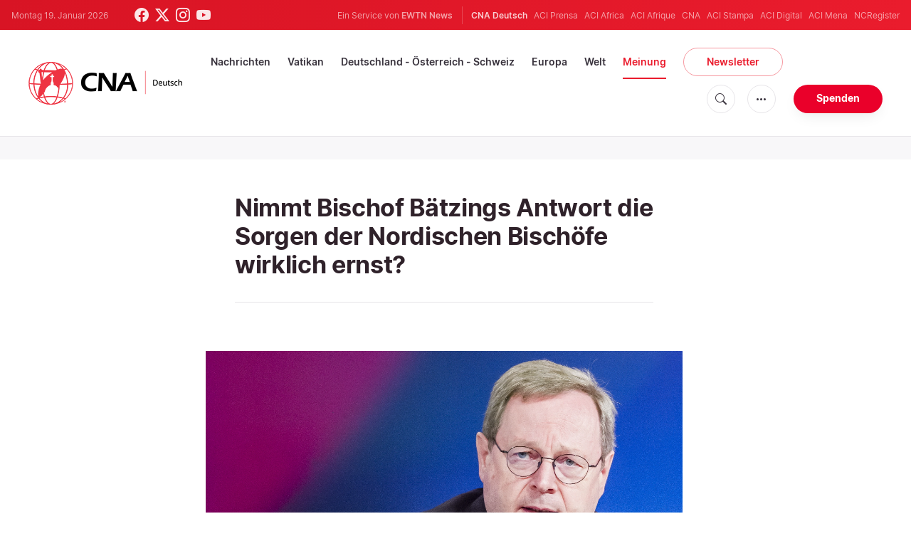

--- FILE ---
content_type: text/html; charset=UTF-8
request_url: https://de.catholicnewsagency.com/article/nimmt-bischof-baetzings-antwort-die-sorgen-der-nordischen-bischoefe-wirklich-ernst-1735
body_size: 18688
content:
<!DOCTYPE html>
<html lang="de">
<head>
    <!-- Google Tag Manager -->
<script>(function(w,d,s,l,i){w[l]=w[l]||[];w[l].push({'gtm.start':
    new Date().getTime(),event:'gtm.js'});var f=d.getElementsByTagName(s)[0],
    j=d.createElement(s),dl=l!='dataLayer'?'&l='+l:'';j.async=true;j.src=
    'https://www.googletagmanager.com/gtm.js?id='+i+dl;f.parentNode.insertBefore(j,f);
    })(window,document,'script','dataLayer','GTM-ND8V7X2');</script>
<!-- End Google Tag Manager -->
<title>Nimmt Bischof Bätzings Antwort die Sorgen der Nordischen Bischöfe wirklich ernst?</title>
<meta http-equiv="Content-Type" content="text/html;charset=utf-8"/>
<meta http-equiv="X-UA-Compatible" content="IE=edge">
<meta name="google" value="notranslate"/>
<meta name="description" content="Auf den Brief der Nordischen Bischofskonferenz mit Bitten und Hinweisen zum &amp;bdquo;Synodalen Weg&amp;ldquo; hat jetzt die Deutsche Bischofskonferenz den Antwortbrief ihres Vorsitzenden ver&amp;ouml;ffentlicht. Es bleibt offen, ob mit den Aussagen des Antwortbriefes die Sorgen der nordeurop&amp;auml;ischen Bisch&amp;ouml;fe beseitigt werden."/>
<meta name="keywords" content=""/>
<meta name="author" content="EWTN"/>
<meta name="copyright" content="© 2026 EWTN | All rights reserved."/>
<meta name="viewport" content="width=device-width, initial-scale=1, minimum-scale=1.0, maximum-scale=1.0, user-scalable=no"/>
<meta name="apple-mobile-web-app-capable" content="yes">
<meta name="format-detection" content="telephone=no">


<meta name="twitter:card" content="summary_large_image"/>
<meta name="twitter:site" content="@CNADeutsch"/>
<meta name="twitter:url" content="https://de.catholicnewsagency.com/article/1735/nimmt-bischof-batzings-antwort-die-sorgen-der-nordischen-bischofe-wirklich-ernst"/>
<meta name="twitter:title" content="Nimmt Bischof Bätzings Antwort die Sorgen der Nordischen Bischöfe wirklich ernst?"/>
<meta name="twitter:description" content="Auf den Brief der Nordischen Bischofskonferenz mit Bitten und Hinweisen zum &amp;bdquo;Synodalen Weg&amp;ldquo; hat jetzt die Deutsche Bischofskonferenz den Antwortbrief ihres Vorsitzenden ver&amp;ouml;ffentlicht. Es bleibt offen, ob mit den Aussagen des Antwortbriefes die Sorgen der nordeurop&amp;auml;ischen Bisch&amp;ouml;fe beseitigt werden."/>
<meta name="twitter:creator" content="@CNADeutsch"/>
<meta name="twitter:image:src" content="https://de.catholicnewsagency.com/image/sv-iii_1vl0229_1649237324.jpeg?w=1200"/>


<meta property="fb:app_id" content="870635763055997"/>
<meta property="og:title" content="Nimmt Bischof Bätzings Antwort die Sorgen der Nordischen Bischöfe wirklich ernst?"/>
<meta property="og:type" content="website"/>
<meta property="og:url" content="https://de.catholicnewsagency.com/article/1735/nimmt-bischof-batzings-antwort-die-sorgen-der-nordischen-bischofe-wirklich-ernst"/>
<meta property="og:image" content="https://de.catholicnewsagency.com/image/sv-iii_1vl0229_1649237324.jpeg?w=1200"/>
<meta property="og:description" content="Auf den Brief der Nordischen Bischofskonferenz mit Bitten und Hinweisen zum &amp;bdquo;Synodalen Weg&amp;ldquo; hat jetzt die Deutsche Bischofskonferenz den Antwortbrief ihres Vorsitzenden ver&amp;ouml;ffentlicht. Es bleibt offen, ob mit den Aussagen des Antwortbriefes die Sorgen der nordeurop&amp;auml;ischen Bisch&amp;ouml;fe beseitigt werden."/>
<meta property="og:site_name" content="CNA Deutsch"/>


<meta name="parsely-link" content="https://de.catholicnewsagency.com/article/1735/nimmt-bischof-batzings-antwort-die-sorgen-der-nordischen-bischofe-wirklich-ernst" />
<meta name="parsely-title" content="Nimmt Bischof Bätzings Antwort die Sorgen der Nordischen Bischöfe wirklich ernst?" />
    <meta name="parsely-type" content="page" />
<meta name="parsely-image-url" content="https://de.catholicnewsagency.com/image/sv-iii_1vl0229_1649237324.jpeg?w=1200" />


    <meta name="analytics-page-type" content="article" />
    <meta name="analytics-pub-date" content="2022-04-06T14:05:00+02:00" />
    <meta name="analytics-section" content="Gastkommentar" />

    <meta name="analytics-authors" content="Martin Grünewald" />

    <meta name="analytics-page-id" content="1735" />

<link rel="canonical" href="https://de.catholicnewsagency.com/article/1735/nimmt-bischof-batzings-antwort-die-sorgen-der-nordischen-bischofe-wirklich-ernst">
    <link rel="amphtml" href="https://de.catholicnewsagency.com/amp/article/1735/nimmt-bischof-batzings-antwort-die-sorgen-der-nordischen-bischofe-wirklich-ernst">
<link rel="stylesheet" type="text/css" href="https://cdn.jsdelivr.net/npm/bootstrap-icons@1.11.1/font/bootstrap-icons.css">
<link rel="stylesheet" type="text/css" href="/assets/css/app.css?id=1e0b55eec31a9f39c346343ae9b696fd">


<link rel="icon" type="image/png" href="https://de.catholicnewsagency.com/assets/images/extra/apple/apple-touch-icon-57x57.png" sizes="196x196" />
<link rel="icon" type="image/png" href="https://de.catholicnewsagency.com/assets/images/extra/favicon/favicon-96x96.png" sizes="96x96" />
<link rel="icon" type="image/png" href="https://de.catholicnewsagency.com/assets/images/extra/favicon/favicon-32x32.png" sizes="32x32" />
<link rel="icon" type="image/png" href="https://de.catholicnewsagency.com/assets/images/extra/favicon/favicon-16x16.png" sizes="16x16" />
<link rel="icon" type="image/png" href="https://de.catholicnewsagency.com/assets/images/extra/favicon/favicon-128x128.png" sizes="128x128" />
<link rel="apple-touch-icon-precomposed" sizes="57x57" href="https://de.catholicnewsagency.com/assets/images/extra/apple/apple-touch-icon-57x57.png" />
<link rel="apple-touch-icon-precomposed" sizes="114x114" href="https://de.catholicnewsagency.com/assets/images/extra/apple/apple-touch-icon-114x114.png" />
<link rel="apple-touch-icon-precomposed" sizes="72x72" href="https://de.catholicnewsagency.com/assets/images/extra/apple/apple-touch-icon-72x72.png" />
<link rel="apple-touch-icon-precomposed" sizes="144x144" href="https://de.catholicnewsagency.com/assets/images/extra/apple/apple-touch-icon-144x144.png" />
<link rel="apple-touch-icon-precomposed" sizes="60x60" href="https://de.catholicnewsagency.com/assets/images/extra/apple/apple-touch-icon-60x60.png" />
<link rel="apple-touch-icon-precomposed" sizes="120x120" href="https://de.catholicnewsagency.com/assets/images/extra/apple/apple-touch-icon-120x120.png" />
<link rel="apple-touch-icon-precomposed" sizes="76x76" href="https://de.catholicnewsagency.com/assets/images/extra/apple/apple-touch-icon-76x76.png" />
<link rel="apple-touch-icon-precomposed" sizes="152x152" href="https://de.catholicnewsagency.com/assets/images/extra/apple/apple-touch-icon-152x152.png" />
    <script type="text/javascript">
        var _iub = _iub || [];
        _iub.csConfiguration = {"siteId":4006555,"cookiePolicyId":86462506,"lang":"de","storage":{"useSiteId":true}};
    </script>
    <script type="text/javascript" src="https://cs.iubenda.com/autoblocking/4006555.js"></script>
    <script type="text/javascript" src="//cdn.iubenda.com/cs/tcf/stub-v2.js"></script>
    <script type="text/javascript" src="//cdn.iubenda.com/cs/tcf/safe-tcf-v2.js"></script>
    <script type="text/javascript" src="//cdn.iubenda.com/cs/gpp/stub.js"></script>
    <script type="text/javascript" src="//cdn.iubenda.com/cs/iubenda_cs.js" charset="UTF-8" async></script>
        
    <script type="application/ld+json">
    {
		"@context": 		"http://schema.org",
		"@type":			"NewsArticle",
		"headline": 		"Nimmt Bischof Bätzings Antwort die Sorgen der Nordischen Bischöfe wirklich ernst?",
		"description": 		"Auf den Brief der Nordischen Bischofskonferenz mit Bitten und Hinweisen zum &amp;bdquo;Synodalen Weg&amp;ldquo; hat jetzt die Deutsche Bischofskonferenz den Antwortbrief ihres Vorsitzenden ver&amp;ouml;ffentlicht. Es bleibt offen, ob mit den Aussagen des Antwortbriefes die Sorgen der nordeurop&amp;auml;ischen Bisch&amp;ouml;fe beseitigt werden.",
		"datePublished":	"2022-04-06 14:05:00",
		"dateModified":		"2025-05-30T22:35:09.000000Z",
		"mainEntityOfPage":	"https://de.catholicnewsagency.com/article/1735/nimmt-bischof-batzings-antwort-die-sorgen-der-nordischen-bischofe-wirklich-ernst",
		"publisher": {
			"@type": 	"Organization",
			"name": 	"CNA Deutsch",
			"logo": {
				"@type":	"ImageObject",
				"url":		https://de.catholicnewsagency.com/assets/images/branding/CNA_Deutsch_RedBlk.png,
				"width": 	2708,
				"height": 	752
			}
		},
		"author": {
			"@type": 	"Person",
			"name": 	"Martin Grünewald"
		},
		"image": {
			"@type": 	"ImageObject",
			"url": 		https://de.catholicnewsagency.com/image/sv-iii_1vl0229_1649237324.jpeg?w=800&h=600
			"width": 	800,
			"height": 	600
        }
    }
</script>
    
    <!-- PostHog Analytics -->
<script>
(function() {
    'use strict';

    // PostHog CDN Loader
    !function(t,e){var o,n,p,r;e.__SV||(window.posthog=e,e._i=[],e.init=function(i,s,a){function g(t,e){var o=e.split(".");2==o.length&&(t=t[o[0]],e=o[1]);t[e]=function(){t.push([e].concat(Array.prototype.slice.call(arguments,0)))}}(p=t.createElement("script")).type="text/javascript",p.async=!0,p.src=s.api_host+"/static/array.js",(r=t.getElementsByTagName("script")[0]).parentNode.insertBefore(p,r);var u=e;for(void 0!==a?u=e[a]=[]:a="posthog",u.people=u.people||[],u.toString=function(t){var e="posthog";return"posthog"!==a&&(e+="."+a),t||(e+=" (stub)"),e},u.people.toString=function(){return u.toString(1)+".people (stub)"},o="capture identify alias people.set people.set_once set_config register register_once unregister opt_out_capturing has_opted_out_capturing opt_in_capturing reset isFeatureEnabled onFeatureFlags getFeatureFlag getFeatureFlagPayload reloadFeatureFlags group updateEarlyAccessFeatureEnrollment getEarlyAccessFeatures getActiveMatchingSurveys getSurveys".split(" "),n=0;n<o.length;n++)g(u,o[n]);e._i.push([i,s,a])},e.__SV=1)}(document,window.posthog||[]);

    // =============================================================================
    // PostHog Configuration
    // =============================================================================

    const posthogConfig = {
        enabled: true,
        apiKey: 'phc_3b4tsLrHHzsSavxDBpOPpePiNKlWmVVxiZbc1uqqSaB',
        host: 'https://eu.i.posthog.com',
        webVitalsSampleRate: 10,
        sessionReplaySampleRate: 0,
        forceSessionReplay: false,
        forceSessionReplayParam: 'posthog_force_replay',
        debug: false
    };

    // =============================================================================
    // Types & Interfaces
    // =============================================================================

    /**
     * @typedef {Object} AnalyticsContext
     * @property {string|null} pageType
     * @property {string|null} pubDate
     * @property {string|null} section
     * @property {string[]|null} authors
     * @property {string[]|null} tags
     * @property {string|null} pageId
     */

    // =============================================================================
    // Constants & State
    // =============================================================================

    // Set to track seen error signatures to prevent duplicate exception reporting
    const seenErrors = new Set();

    // =============================================================================
    // PostHog Initialization
    // =============================================================================

    /**
     * Initialize PostHog analytics with proper configuration
     */
    function initializePostHog() {
        // Skip initialization if disabled or no API key
        if (!posthogConfig.enabled || !posthogConfig.apiKey) {
            return;
        }

        try {
            posthog.init(posthogConfig.apiKey, {
                api_host: posthogConfig.host,
                persistence: 'memory',
                debug: posthogConfig.debug,
                autocapture: true,
                capture_pageview: true,
                capture_pageleave: true,
                capture_exceptions: true,
                cross_subdomain_cookie: false,
                disable_session_recording: !shouldEnableSessionReplay(),
                capture_performance: getPerformanceConfig(),
                before_send: processEventBeforeSend,
                loaded: function() {
                    setAnalyticsContext();
                }
            });
        } catch (error) {
            // Silently fail to avoid breaking the application
            console.error('PostHog initialization failed:', error);
        }
    }

    // =============================================================================
    // Event Processing & Filtering
    // =============================================================================

    /**
     * Generate a unique signature for an error to enable deduplication
     */
    function generateErrorSignature(event) {
        if (!event.properties || !event.properties.$exception_list) {
            return '';
        }

        const exceptions = event.properties.$exception_list;
        if (!Array.isArray(exceptions) || exceptions.length === 0) {
            return '';
        }

        // Use the first exception to generate signature
        const exception = exceptions[0];
        const type = exception.type || 'Unknown';
        const message = exception.value || '';
        const stackTrace = exception.stacktrace && exception.stacktrace.frames && exception.stacktrace.frames[0];

        // Create signature from error type, message, and top stack frame
        return [
            type,
            message,
            stackTrace ? stackTrace.filename || '' : '',
            stackTrace ? stackTrace.function || '' : '',
            stackTrace ? stackTrace.lineno || '' : ''
        ].join('|');
    }

    /**
     * Process events before sending to PostHog
     * Handles sampling and deduplication
     */
    function processEventBeforeSend(event) {
        if (event === null) {
            return null;
        }

        // Sample web vitals events
        if (
            event.event === '$web_vitals' &&
            Math.random() * 100 > posthogConfig.webVitalsSampleRate
        ) {
            return null; // Drop this event
        }

        // Deduplicate exception events
        if (event.event === '$exception') {
            const errorSignature = generateErrorSignature(event);
            if (errorSignature && seenErrors.has(errorSignature)) {
                return null; // Drop duplicate error
            }
            if (errorSignature) {
                seenErrors.add(errorSignature);
            }
        }

        return event;
    }

    /**
     * Determine if session replay should be enabled
     */
    function shouldEnableSessionReplay() {
        const forceSessionReplay = posthogConfig.forceSessionReplay ||
            (typeof window !== 'undefined' &&
                new URLSearchParams(window.location.search).has(posthogConfig.forceSessionReplayParam));

        return forceSessionReplay || Math.random() * 100 < posthogConfig.sessionReplaySampleRate;
    }

    /**
     * Get performance configuration based on web vitals sample rate
     */
    function getPerformanceConfig() {
        if (posthogConfig.webVitalsSampleRate === 100) {
            return true;
        } else if (posthogConfig.webVitalsSampleRate > 0) {
            return {
                web_vitals_sample_rate: posthogConfig.webVitalsSampleRate / 100
            };
        }
        return false;
    }

    // =============================================================================
    // Context Utilities
    // =============================================================================

    /**
     * Get page metadata from generic analytics meta tags
     */
    function getPageMetadata() {
        const metaMapping = [
            ['page_type', 'analytics-page-type'],
            ['pub_date', 'analytics-pub-date'],
            ['section', 'analytics-section'],
            ['authors', 'analytics-authors'],
            ['tags', 'analytics-tags'],
            ['page_id', 'analytics-page-id']
        ];

        const metadata = {};

        metaMapping.forEach(function(item) {
            const el = document.querySelector('meta[name="' + item[1] + '"]');
            if (el && el.content) {
                if (item[0] === 'tags' || item[0] === 'authors') {
                    metadata[item[0]] = el.content.split('|').map(function(item) {
                        return item.trim();
                    }).filter(function(item) {
                        return item.length > 0;
                    });
                } else {
                    metadata[item[0]] = el.content;
                }
            }
        });

        return metadata;
    }

    /**
     * Get the current page URL path
     */
    function getPagePath() {
        return typeof window !== 'undefined' ? window.location.pathname : '';
    }

    // =============================================================================
    // Analytics Context Management
    // =============================================================================

    /**
     * Set analytics context using PostHog Super Properties
     * This ensures all events include these properties automatically
     */
    function setAnalyticsContext() {
        if (!posthogConfig.enabled || typeof posthog === 'undefined') {
            return;
        }

        try {
            const pageMetadata = getPageMetadata();
            const contextData = Object.assign({
                app_name: 'cna-deutsch',
                app_version: '0.1.0',
            }, pageMetadata);

            posthog.register(contextData);
        } catch (error) {
            console.error('Failed to set analytics context:', error);
            // Register error flag for debugging
            try {
                posthog.register({ 'register-error': true });
            } catch (e) {
                // Silent fail
            }
        }
    }

    /**
     * Clear analytics context by unregistering properties
     */
    function clearAnalyticsContext() {
        if (!posthogConfig.enabled || typeof posthog === 'undefined') {
            return;
        }

        try {
            const keysToUnregister = [
                'page_type', 'pub_date', 'section', 'authors', 'tags', 'page_id',
                'app_name',
            ];

            keysToUnregister.forEach(function(key) {
                posthog.unregister(key);
            });
        } catch (error) {
            console.error('Failed to clear analytics context:', error);
        }
    }

    /**
     * Get current analytics context from PostHog
     */
    function getAnalyticsContext() {
        if (!posthogConfig.enabled || typeof posthog === 'undefined') {
            return {
                pageType: null,
                pubDate: null,
                section: null,
                authors: null,
                tags: null,
                pageId: null
            };
        }

        try {
            return {
                pageType: posthog.get_property('page_type') || null,
                pubDate: posthog.get_property('pub_date') || null,
                section: posthog.get_property('section') || null,
                authors: posthog.get_property('authors') || null,
                tags: posthog.get_property('tags') || null,
                pageId: posthog.get_property('page_id') || null
            };
        } catch (error) {
            return {
                pageType: null,
                pubDate: null,
                section: null,
                authors: null,
                tags: null,
                pageId: null
            };
        }
    }

    // =============================================================================
    // Public API
    // =============================================================================

    // Expose functions to global scope for external use
    window.PostHogAnalytics = {
        initialize: initializePostHog,
        setContext: setAnalyticsContext,
        clearContext: clearAnalyticsContext,
        getContext: getAnalyticsContext,
        config: posthogConfig
    };

    // =============================================================================
    // Auto-initialization
    // =============================================================================

    // Initialize PostHog when DOM is ready
    if (document.readyState === 'loading') {
        document.addEventListener('DOMContentLoaded', initializePostHog);
    } else {
        initializePostHog();
    }
})();
</script>
<!-- End PostHog Analytics -->

    <script type='text/javascript'>
        var googletag = googletag || {};
        googletag.cmd = googletag.cmd || [];
        (function () {
            var gads = document.createElement('script');
            gads.async = true;
            gads.type = 'text/javascript';
            var useSSL = 'https:' == document.location.protocol;
            gads.src = (useSSL ? 'https:' : 'http:') +
                    '//www.googletagservices.com/tag/js/gpt.js';
            var node = document.getElementsByTagName('script')[0];
            node.parentNode.insertBefore(gads, node);
        })();
    </script>    
</head>
<body class="post">
    <!-- Google Tag Manager (noscript) -->
    <noscript><iframe src="https://www.googletagmanager.com/ns.html?id=GTM-ND8V7X2" height="0" width="0" style="display:none;visibility:hidden"></iframe></noscript>
    <!-- End Google Tag Manager (noscript) -->
    <div id="fb-root"></div>
    <script>(function(d, s, id) {
            var js, fjs = d.getElementsByTagName(s)[0];
            if (d.getElementById(id)) return;
            js = d.createElement(s); js.id = id;
            js.src = "//connect.facebook.net/en_US/sdk.js#xfbml=1&appId=1559469840969344&version=v2.0";
            fjs.parentNode.insertBefore(js, fjs);
        }(document, 'script', 'facebook-jssdk'));</script>
    <div id="app">
        <header class="p-0" id="header">
    <div class="header-desktop">
	<div id="topbar" class="py-2 clear">
		<div class="left">
			<span class="today mr-6 mr-s-0">Montag 19. Januar 2026</span>
			<ul class="social-menu">
	<li class="mr-1"><a href="https://www.facebook.com/CNAdeutsch" target="_blank"><i class="bi bi-facebook"></i></a></li>
	<li class="mr-1"><a href="https://twitter.com/CNAdeutsch" target="_blank"><i class="bi bi-twitter-x"></i></a></li>
	<li class="mr-1"><a href="https://www.instagram.com/cnadeutsch/" target="_blank"><i class="bi bi-instagram"></i></a></li>
	<li class="mr-1"><a href="https://www.youtube.com/channel/UCU0tOLQo485V_90MnS63Q8Q" target="_blank"><i class="bi bi-youtube"></i></a></li>
</ul>
		</div>
		<div class="right">
			<span class="ewtn-title">Ein Service von <a href="//www.ewtnnews.com" title="EWTN News">EWTN News</a></span>

			<div class="ewtn-services current-page">
				<a class="service current-service" href="https://de.catholicnewsagency.com/" target="_blank">CNA Deutsch</a>
				<a class="service" href="https://www.aciprensa.com/" target="_blank">ACI Prensa</a>
				<a class="service" href="https://www.aciafrica.org/" target="_blank">ACI Africa</a>
				<a class="service" href="https://www.aciafrique.org/" target="_blank">ACI Afrique</a>
				<a class="service" href="https://www.catholicnewsagency.com/" target="_blank">CNA</a>
				<a class="service" href="https://www.acistampa.com/" target="_blank">ACI Stampa</a>
				<a class="service" href="https://www.acidigital.com/" target="_blank">ACI Digital</a>
				<a class="service" href="https://www.acimena.com/" target="_blank">ACI Mena</a>
				<a class="service" href="https://www.ncregister.com/" target="_blank">NCRegister</a>
		</div>
		</div>
	</div>
	<div class="menubar sticky-menu justify-content-between d-flex" style="align-items: center">
		<a class="logo" href="/"><img class="logo-desktop" src="https://de.catholicnewsagency.com/assets/images/branding/CNA_Deutsch_RedBlk_small.png" alt="CNA Deutsch"></a>

		<div class="menu-content justify-content-between d-flex align-items-center">
			<div class="no-wrap">
				<ul id="main-menu" class="sm sm-clean">
	<li class="headlines"><a href="/headlines">Nachrichten</a></li>
	<li class="vatikan"><a href="/section/vatikan">Vatikan</a></li>
	<li class="deutschland-osterreich-schweiz"><a href="/section/deutschland-osterreich-schweiz">Deutschland - Österreich - Schweiz</a></li>
	<li class="europa"><a href="/section/europa">Europa</a></li>
	<li class="welt"><a href="/section/welt">Welt</a></li>
	<li class="articles"><a href="/articles">Meinung</a></li>
	<li class="newsletter"><a class="featured-btn" href="/newsletter">Newsletter</a></li>
</ul>			</div>

			<ul class="extra-buttons no-wrap">
				<li><a href="javascript:;" class="btn-icon" id="search-btn"><i class="bi bi-search"></i></a></li>
				<li class="dropdown">
					<a href="javascript:;" class="dropdown-open btn-icon"><i class="bi bi-three-dots"></i></a>
					<div class="dropdown-content">
						<a class="dropdown-item" href="https://de.catholicnewsagency.com/uber-uns">Über uns</a>
						<a class="dropdown-item" href="https://ewtnadvertising.com/" target="_blank">Werben Sie bei uns</a>
						<a class="dropdown-item" href="https://de.catholicnewsagency.com/impressum">Impressum</a>
					</div>
				</li>
				<li><a href="https://sd.ewtn.com/donate-to-cna/" class="btn btn-rounded btn-success">Spenden</a></li>
			</ul>
		</div>

		<div id="search-block">
			<div class="search-content d-flex justify-content-between align-items-center">
				<div class="search-bar">
	<form class="search" accept-charset="utf-8" method="get" action="/results">
		<div class="input-field">
			<i class="bi bi-search"></i>
			<input class="search-field" type="text" name="q" id="q" placeholder="Suche..." value="">
			<button type="submit" id="search" class="submit-form submit-btn btn btn-rounded btn-success" value=""><span class="search-text">Search</span><i class="bi bi-search"></i></button>
		</div>
	</form>
</div>
        
				<a href="javascript:;" id="close-search"></a>
			</div>
		</div>
	</div>
</div>	<div class="header-tablet">
	<div id="topbar" class="py-2 clear">
		<div class="left">
	        <span class="today mr-6 mr-s-0">Montag 19. Januar 2026</span>
			<ul class="social-menu">
	<li class="mr-1"><a href="https://www.facebook.com/CNAdeutsch" target="_blank"><i class="bi bi-facebook"></i></a></li>
	<li class="mr-1"><a href="https://twitter.com/CNAdeutsch" target="_blank"><i class="bi bi-twitter-x"></i></a></li>
	<li class="mr-1"><a href="https://www.instagram.com/cnadeutsch/" target="_blank"><i class="bi bi-instagram"></i></a></li>
	<li class="mr-1"><a href="https://www.youtube.com/channel/UCU0tOLQo485V_90MnS63Q8Q" target="_blank"><i class="bi bi-youtube"></i></a></li>
</ul>
		</div>
		<div class="right">
			<span class="ewtn-title">Ein Service von <a href="//www.ewtnnews.com" title="EWTN News">EWTN News</a></span>

			<div class="dropdown current-page">
				<a href="javascript:;" class="dropdown-open">CNA Deutsch <i class="bi bi-three-dots"></i></a>
				<div class="dropdown-content">
					<a class="dropdown-item" href="https://www.aciprensa.com/" target="_blank">ACI Prensa</a>
					<a class="dropdown-item" href="https://www.aciafrica.org/" target="_blank">ACI Africa</a>
					<a class="dropdown-item" href="https://www.aciafrique.org/" target="_blank">ACI Afrique</a>
					<a class="dropdown-item" href="https://www.catholicnewsagency.com/" target="_blank">CNA</a>
					<a class="dropdown-item" href="https://www.acistampa.com/" target="_blank">ACI Stampa</a>
					<a class="dropdown-item" href="https://www.acidigital.com/" target="_blank">ACI Digital</a>
					<a class="dropdown-item" href="https://www.acimena.com/" target="_blank">ACI Mena</a>
					<a class="dropdown-item" href="https://www.ncregister.com/" target="_blank">NCRegister</a>
				</div>
			</div>
		</div>
	</div>
	<div class="menubar sticky-menu justify-content-between d-flex">
		<a class="logo" href="/"><img class="logo-tablet" src="https://de.catholicnewsagency.com/assets/images/branding/CNA_Deutsch_RedBlk_small.png" alt="CNA Deutsch"></a>
		<div class="menu-content justify-content-end d-flex align-items-center">
			<ul class="extra-buttons">
				<li><a href="javascript:;" class="btn-icon" id="search-btn"><i class="bi bi-search"></i></a></li>
				<li class="dropdown">
					<a href="javascript:;" class="dropdown-open btn-icon"><i class="bi bi-three-dots"></i></a>
					<div class="dropdown-content">
						<a class="dropdown-item" href="https://de.catholicnewsagency.com/uber-uns">Über uns</a>
						<a class="dropdown-item" href="https://ewtnadvertising.com/" target="_blank">Werben</a>
						<a class="dropdown-item" href="https://de.catholicnewsagency.com/impressum">Impressum</a>
					</div>
				</li>
				<li><a href="https://sd.ewtn.com/donate-to-cna/" class="btn btn-rounded btn-success">Spenden</a></li>
				<li class="menu-btn"><a href="javascript:void(0);" class="sidebar-handler btn-icon"><i class="bi bi-list"></i><span>Menu</span></a></li>
			</ul>
		</div>

		<div id="search-block">
			<div class="search-content d-flex justify-content-between align-items-center">
				<div class="search-bar">
	<form class="search" accept-charset="utf-8" method="get" action="/results">
		<div class="input-field">
			<i class="bi bi-search"></i>
			<input class="search-field" type="text" name="q" id="q" placeholder="Suche..." value="">
			<button type="submit" id="search" class="submit-form submit-btn btn btn-rounded btn-success" value=""><span class="search-text">Search</span><i class="bi bi-search"></i></button>
		</div>
	</form>
</div>
        
				<a href="javascript:;" id="close-search"></a>
			</div>
		</div>
	</div>


	<div class="tablet-sidebar responsive-sidebar">
		<a href="javascript:;" onclick="closeSidebar();" class="close-sidebar">&times;</a>
		<div class="responsive-sidebar-content">

			<ul id="main-menu" class="sm sm-clean">
	<li class="headlines"><a href="/headlines">Nachrichten</a></li>
	<li class="vatikan"><a href="/section/vatikan">Vatikan</a></li>
	<li class="deutschland-osterreich-schweiz"><a href="/section/deutschland-osterreich-schweiz">Deutschland - Österreich - Schweiz</a></li>
	<li class="europa"><a href="/section/europa">Europa</a></li>
	<li class="welt"><a href="/section/welt">Welt</a></li>
	<li class="articles"><a href="/articles">Meinung</a></li>
	<li class="newsletter"><a class="featured-btn" href="/newsletter">Newsletter</a></li>
</ul>
		</div>
	</div>
</div>	<div class="header-mobile">
	<div class="menubar justify-content-between d-flex">
		<a class="logo" href="/"><img class="logo-mobile" src="https://de.catholicnewsagency.com/assets/images/branding/CNA_Deutsch_White_small.png" alt="CNA Deutsch"></a>

		<ul class="extra-buttons">
			<li><a href="https://sd.ewtn.com/donate-to-cna/" class="btn btn-rounded btn-success">Spenden</a></li>
			<li class="menu-btn"><a href="javascript:void(0);" class="sidebar-handler btn-icon"><i class="bi bi-list"></i></a></li>
		</ul>
	</div>

	<div class="mobile-sidebar responsive-sidebar">
		<a href="javascript:;" onclick="closeSidebar();" class="close-sidebar">&times;</a>
		<div class="responsive-sidebar-content">
			<span class="today mr-6 mr-s-0">Montag 19. Januar 2026</span>

			<div class="search-bar">
	<form class="search" accept-charset="utf-8" method="get" action="/results">
		<div class="input-field">
			<i class="bi bi-search"></i>
			<input class="search-field" type="text" name="q" id="q" placeholder="Suche..." value="">
			<button type="submit" id="search" class="submit-form submit-btn btn btn-rounded btn-success" value=""><span class="search-text">Search</span><i class="bi bi-search"></i></button>
		</div>
	</form>
</div>
        

			<ul id="main-menu" class="sm sm-clean">
	<li class="headlines"><a href="/headlines">Nachrichten</a></li>
	<li class="vatikan"><a href="/section/vatikan">Vatikan</a></li>
	<li class="deutschland-osterreich-schweiz"><a href="/section/deutschland-osterreich-schweiz">Deutschland - Österreich - Schweiz</a></li>
	<li class="europa"><a href="/section/europa">Europa</a></li>
	<li class="welt"><a href="/section/welt">Welt</a></li>
	<li class="articles"><a href="/articles">Meinung</a></li>
	<li class="newsletter"><a class="featured-btn" href="/newsletter">Newsletter</a></li>
</ul>
			<a href="https://sd.ewtn.com/donate-to-cna/" class="btn btn-big btn-donate btn-success">Spenden</a>

			<hr>

			<ul class="extra-menu">
	<li><a href="https://de.catholicnewsagency.com/newsletter">Newsletter</a></li>
	<li><a href="https://de.catholicnewsagency.com/uber-uns">Über uns</a></li>
	<li><a href="https://de.catholicnewsagency.com/impressum">Impressum</a></li>
</ul>

			<hr>

			<div class="select-ewtn d-flex justify-content-between align-items-center">
				<span class="ewtn-title">EWTN News</span>

				<div class="dropdown current-page">
					<a href="javascript:;" class="dropdown-open">CNA Deutsch <i class="bi bi-three-dots"></i></a>
					<div class="dropdown-content">
						<a class="dropdown-item" href="https://www.aciprensa.com/" target="_blank">ACI Prensa</a>
						<a class="dropdown-item" href="https://www.aciafrica.org/" target="_blank">ACI Africa</a>
						<a class="dropdown-item" href="https://www.aciafrique.org/" target="_blank">ACI Afrique</a>
						<a class="dropdown-item" href="https://www.catholicnewsagency.com/" target="_blank">CNA</a>
						<a class="dropdown-item" href="https://www.acistampa.com/" target="_blank">ACI Stampa</a>
						<a class="dropdown-item" href="https://www.acidigital.com/" target="_blank">ACI Digital</a>
						<a class="dropdown-item" href="https://www.acimena.com/" target="_blank">ACI Mena</a>
						<a class="dropdown-item" href="https://www.ncregister.com/" target="_blank">NCRegister</a>
					</div>
				</div>
			</div>
		</div>
	</div>
</div></header>
        <div class="col-12 py-4 lightest-grey-bg">
            <div style="max-width: 768px; margin: auto; text-align: center">
        <div id='div-gpt-ad-1685541544411-0'>
            <script type="module">
                googletag.cmd.push(function() { googletag.display('div-gpt-ad-1685541544411-0'); });
            </script>
        </div>
    </div>
        </div>
        <div class="all">
            
    <div class="container">
        <div class="row">
            <div class="col content m-auto">
                <h1 class="h1 post-title mt-7">Nimmt Bischof Bätzings Antwort die Sorgen der Nordischen Bischöfe wirklich ernst?</h1>
                <h2 class="h4 subtitle-custom"></h2>
                <div class="post-share mb-7 mb-s-6">
	<div class="shareaholic-canvas" data-app="share_buttons" data-app-id="33122400"></div>
</div>                                    <div class="post-image">
                        <img src="https://de.catholicnewsagency.com/image/sv-iii_1vl0229_1649237324.jpeg" alt="">
                        <span class="image-caption">Dritte Synodalversammlung des Synodalen Weges: Abschlusspressekonferenz - Bischof Dr. Georg Bätzing<br>Foto: Synodaler Weg/Max von Lachner</span>
                    </div>
                            </div>
        </div>
    </div>
    <div class="container">
        <div class="row">
            <div class="col content m-auto">
                <div class="post-content">
                                        <div class="post-author d-flex justify-content-start align-items-center">
                        <a href="https://de.catholicnewsagency.com/author/411/martin-gruenewald">
                          
                          <img class="author-image m-0 mr-4" width="48" height="48" src="https://de.catholicnewsagency.com/assets/images/user.png?w=48&h=48" alt="Martin Grünewald">
                        </a>
                        <p>Von <a href="https://de.catholicnewsagency.com/author/411/martin-gruenewald">Martin Grünewald</a></p>
                    </div>
                                        <p class="post-info">6. April 2022</p>
                                            <p><span style="font-weight: 400;">Auf den Brief der Nordischen Bischofskonferenz mit Bitten und Hinweisen zum „Synodalen Weg“ hat jetzt die Deutsche Bischofskonferenz <a href="https://de.catholicnewsagency.com/story/baetzing-antwortet-nordischen-bischoefen-beherzigen-mahnung-nicht-dem-zeitgest-nachzugehen-10467">den Antwortbrief</a> ihres Vorsitzenden <a href="https://www.dbk.de/fileadmin/redaktion/diverse_downloads/presse_2022/2022-03-28_Antwortbrief-Bi.-Baetzing-an-NBK.pdf">veröffentlicht</a>. Es bleibt offen, ob mit den Aussagen des Antwortbriefes die Sorgen der nordeuropäischen Bischöfe beseitigt werden.</span></p>
                                                                    <p><strong>Höflich, aber bestimmt</strong></p>
                                                                    <p><span style="font-weight: 400;">Der <a href="https://de.catholicnewsagency.com/story/nordische-bischofskonferenz-ermahnt-bischof-baetzing-machen-uns-sorgen-10314">Brief aus Kopenhagen</a> ist sehr höflich formuliert. Die Kritik ist nur grundsätzlich und wird nicht im Detail vorgetragen. Die Bischöfe aus Dänemark, Schweden, Norwegen und Finnland erinnern darin zunächst an den Aufruf von Papst Franziskus zur „radikalen Bekehrung“. </span></p>
                                                                    <p><span style="font-weight: 400;">Dann mahnen sie eine allgemein gültige Verantwortung an: „Unsere Aufgabe ist es, uns das durch die Kirche vermittelte </span><em><span style="font-weight: 400;">depositum fidei </span></em><span style="font-weight: 400;">ungemindert zu eigen zu machen, mit Dankbarkeit und Ehrfurcht.“ </span></p>
                                                                    <p><span style="font-weight: 400;">Unter der Überschrift „Fidei Depositum“ wurde im Jahr 1992 der neue Katechismus der Katholischen Kirche vom damaligen Papst <a href="https://www.vatican.va/content/john-paul-ii/de/apost_constitutions/documents/hf_jp-ii_apc_19921011_fidei-depositum.html">veröffentlicht,</a> im Auftrag des 2. Vatikanischen Konzils. </span></p>
                                                        <div style="text-align: center;" class="full-width-ad mt-5 mb-5 lightest-grey-bg">
                                    <div style="max-width: 768px; margin: auto; text-align: center">
        <div id='cna_de_article_1'>
            <script type="module">
                googletag.cmd.push(function() { googletag.display('cna_de_article_1'); });
            </script>
        </div>
    </div>
                                </div>
                                                                        <p><span style="font-weight: 400;">Er „ist eine Darlegung des Glaubens der Kirche und der katholischen Lehre, wie sie von der Heiligen Schrift, der apostolischen Überlieferung und vom Lehramt der Kirche bezeugt oder erleuchtet wird“, schrieb Johannes Paul II. in der Einleitung. „Der Herr hat seiner Kirche die Aufgabe anvertraut, das Glaubensgut zu hüten, und sie erfüllt diese Aufgabe zu allen Zeiten“, so der Papst.</span></p>
                                                                    <p><span style="font-weight: 400;">Fidei Depositum ist zugleich der Begriff für das „hinterlegte Glaubensgut“ der Kirche. </span><span style="font-weight: 400;">Das Zweite Vatikanische Konzil beschreibt den wichtigsten Auftrag: „Was Gott zum Heil aller Völker geoffenbart hatte, das sollte für alle Zeiten unversehrt erhalten bleiben und allen Geschlechtern weitergegeben werden.“ … Damit lässt das Konzil keinen Zweifel: Die Offenbarung Gottes oder „das Evangelium“ wurde von Jesus mitgeteilt und bleibt unverändert für alle Zeit gültig! </span></p>
                                                                    <p><span style="font-weight: 400;">Und noch mehr: „Der Herr hat den Aposteln geboten, das Evangelium allen zu predigen als die Quelle jeglicher Heilswahrheit und Sittenlehre“ (<a href="https://www.vatican.va/archive/hist_councils/ii_vatican_council/documents/vat-ii_const_19651118_dei-verbum_ge.html">Dei Verbum 7</a>). Diese Worte verleihen dem Evangelium einen hohen Stellenwert sowohl als Quelle des Glaubens – sowohl der Heilswahrheit und als auch der Sittenlehre. </span></p>
                                                                    <p><strong>Den Schatz des Glaubens treu bewahren</strong></p>
                                                                    <p><span style="font-weight: 400;">Weiter beschreibt das Konzil: „Das ist treu ausgeführt worden, und zwar sowohl durch die Apostel, die durch mündliche Predigt, durch Beispiel und Einrichtungen weitergaben, was sie aus Christi Mund, im Umgang mit ihm und durch seine Werke empfangen oder was sie unter der Eingebung des Heiligen Geistes gelernt hatten, als auch durch jene Apostel und apostolischen Männer, die unter der Inspiration des gleichen Heiligen Geistes die Botschaft vom Heil niederschrieben.“</span></p>
                                                                    <p><span style="font-weight: 400;">So beschreibt das Zweite Vatikanische Konzil: „Das Evangelium“ besteht aus der Heiligen Schrift, die im apostolischen Auftrag und mit Hilfe des Heiligen Geistes aufgeschrieben wurde. Und es gibt darüber hinaus weitere Bestandteile: Die Apostel haben Jesus jahrelang begleitet und dabei auch non-verbal vieles miterlebt und gelernt. Und sie wurden inspiriert vom Heiligen Geist. Diese Quellen bilden die Grundlage für die Texte der Heiligen Schrift und für die mündliche apostolische Überlieferung.</span></p>
                                                                    <p><span style="font-weight: 400;">„Das Evangelium“ stimmt mit dem überein, was das Konzil (DV 8) auch „Heilige Überlieferung“ nennt: „Was von den Aposteln überliefert wurde, umfaßt alles, was dem Volk Gottes hilft, ein heiliges Leben zu führen und den Glauben zu mehren. So führt die Kirche in Lehre, Leben und Kult durch die Zeiten weiter und übermittelt allen Geschlechtern alles, was sie selber ist, alles, was sie glaubt.“</span></p>
                                                                                        <div style="text-align: center;" class="full-width-ad mt-5 mb-5 lightest-grey-bg">
                                    <div style="max-width: 768px; margin: auto; text-align: center">
        <div id='cna_de_article_2'>
            <script type="module">
                googletag.cmd.push(function() { googletag.display('cna_de_article_2'); });
            </script>
        </div>
    </div>
                                </div>
                                <div class="sidebar_narrow">
    <div class="col-l-4 col-m-12 sidebar mt-m-6 mt-s-0">
        <div class="box box-trending">
    <h4 class="box-title"><span>Meistgelesen</span></h4>
    <div class="trending-box">
        <div class="cards-grid">
            <div class="card-cell horizontal no-image" id="mostread" style="width: 100%">
                                    <div class="card placeholder-glow">
                        <span class="post-number">1</span>
                        <div class="card-content">
                            <div class="card-title">
                                <div class="row">
                                    <div class="placeholder col-3 mr-1 mb-1"></div>
                                    <div class="placeholder col-5 mr-1 mb-1"></div>
                                    <div class="placeholder col-3 mr-1 mb-1"></div>
                                </div>
                                <div class="row">
                                    <div class="placeholder col-5 mb-1"></div>
                                    <div class="placeholder col-6 mr-1 mb-1"></div>
                                </div>
                                <div class="row">
                                    <div class="placeholder col-4 mb-1"></div>
                                    <div class="placeholder col-3 mr-1 mb-1"></div>
                                    <div class="placeholder col-4 mr-1 mb-1"></div>
                                </div>
                                <div class="row">
                                    <div class="placeholder col-4 mr-1 mb-1"></div>
                                    <div class="placeholder col-7 mb-1"></div>
                                </div>
                            </div>
                        </div>
                    </div>
                                    <div class="card placeholder-glow">
                        <span class="post-number">2</span>
                        <div class="card-content">
                            <div class="card-title">
                                <div class="row">
                                    <div class="placeholder col-3 mr-1 mb-1"></div>
                                    <div class="placeholder col-5 mr-1 mb-1"></div>
                                    <div class="placeholder col-3 mr-1 mb-1"></div>
                                </div>
                                <div class="row">
                                    <div class="placeholder col-5 mb-1"></div>
                                    <div class="placeholder col-6 mr-1 mb-1"></div>
                                </div>
                                <div class="row">
                                    <div class="placeholder col-4 mb-1"></div>
                                    <div class="placeholder col-3 mr-1 mb-1"></div>
                                    <div class="placeholder col-4 mr-1 mb-1"></div>
                                </div>
                                <div class="row">
                                    <div class="placeholder col-4 mr-1 mb-1"></div>
                                    <div class="placeholder col-7 mb-1"></div>
                                </div>
                            </div>
                        </div>
                    </div>
                                    <div class="card placeholder-glow">
                        <span class="post-number">3</span>
                        <div class="card-content">
                            <div class="card-title">
                                <div class="row">
                                    <div class="placeholder col-3 mr-1 mb-1"></div>
                                    <div class="placeholder col-5 mr-1 mb-1"></div>
                                    <div class="placeholder col-3 mr-1 mb-1"></div>
                                </div>
                                <div class="row">
                                    <div class="placeholder col-5 mb-1"></div>
                                    <div class="placeholder col-6 mr-1 mb-1"></div>
                                </div>
                                <div class="row">
                                    <div class="placeholder col-4 mb-1"></div>
                                    <div class="placeholder col-3 mr-1 mb-1"></div>
                                    <div class="placeholder col-4 mr-1 mb-1"></div>
                                </div>
                                <div class="row">
                                    <div class="placeholder col-4 mr-1 mb-1"></div>
                                    <div class="placeholder col-7 mb-1"></div>
                                </div>
                            </div>
                        </div>
                    </div>
                                    <div class="card placeholder-glow">
                        <span class="post-number">4</span>
                        <div class="card-content">
                            <div class="card-title">
                                <div class="row">
                                    <div class="placeholder col-3 mr-1 mb-1"></div>
                                    <div class="placeholder col-5 mr-1 mb-1"></div>
                                    <div class="placeholder col-3 mr-1 mb-1"></div>
                                </div>
                                <div class="row">
                                    <div class="placeholder col-5 mb-1"></div>
                                    <div class="placeholder col-6 mr-1 mb-1"></div>
                                </div>
                                <div class="row">
                                    <div class="placeholder col-4 mb-1"></div>
                                    <div class="placeholder col-3 mr-1 mb-1"></div>
                                    <div class="placeholder col-4 mr-1 mb-1"></div>
                                </div>
                                <div class="row">
                                    <div class="placeholder col-4 mr-1 mb-1"></div>
                                    <div class="placeholder col-7 mb-1"></div>
                                </div>
                            </div>
                        </div>
                    </div>
                                    <div class="card placeholder-glow">
                        <span class="post-number">5</span>
                        <div class="card-content">
                            <div class="card-title">
                                <div class="row">
                                    <div class="placeholder col-3 mr-1 mb-1"></div>
                                    <div class="placeholder col-5 mr-1 mb-1"></div>
                                    <div class="placeholder col-3 mr-1 mb-1"></div>
                                </div>
                                <div class="row">
                                    <div class="placeholder col-5 mb-1"></div>
                                    <div class="placeholder col-6 mr-1 mb-1"></div>
                                </div>
                                <div class="row">
                                    <div class="placeholder col-4 mb-1"></div>
                                    <div class="placeholder col-3 mr-1 mb-1"></div>
                                    <div class="placeholder col-4 mr-1 mb-1"></div>
                                </div>
                                <div class="row">
                                    <div class="placeholder col-4 mr-1 mb-1"></div>
                                    <div class="placeholder col-7 mb-1"></div>
                                </div>
                            </div>
                        </div>
                    </div>
                            </div>
        </div>
    </div>
</div>
	</div>
</div>
                                                                        <p><strong>Haltmachen vor dem Unveränderlichen</strong></p>
                                                                    <p><span style="font-weight: 400;">Hiermit wird die überaus große Bedeutung des Depositum Fidei deutlich. Und daran entzündet sich die Kritik der nordischen Bischöfe. Sie schreiben: „In der legitimen Suche nach Antworten auf solche Fragen unserer Zeit, müssen wir jedoch vor jenen Themen halt machen, die unveränderliche Teile der Lehre der Kirche beinhalten.“ Und sie mahnen, nicht „dem Zeitgeist nachzugehen“.</span></p>
                                                                    <p><span style="font-weight: 400;">Außerdem weisen sie darauf hin, dass nicht jeder Gläubige dazu neigt, „an Debattenrunden teilzunehmen“. Und sie mahnen zur Einheit: „Wir haben ein höheres Kriterium der Einheit nötig. Christus allein ist unsere Hoffnung!“ Wichtig ist auch der Satz: „Es ist wohl kaum der Fall, dass eine Verarmung des Glaubensinhaltes zu einer neuen Fülle kirchlicher Vitalität führen wird.“ Mit dem Wunsch, gegenseitig die Einheit zu wahren, endet der Brief.</span></p>
                                                                    <p><strong>Nur schlecht informiert?</strong></p>
                                                                                        <style>
	.channels-btns {
		align-items: center;
		display: flex;
		gap: 12px;
		margin-top: 20px;
		font-size: 0.900rem;
	}
	.wp-color {
		background: #25d366!important;
		font-size: .875em;
		padding: 15px 20px!important;
	}
	.tl-color{
		background: #24a1de!important;
		font-size: .875em;
		padding: 15px 20px!important;
	}
</style>
<div class="donation-box box-shadow mb-7">
	<h4 class="box-title primary">Erhalten Sie Top-Nachrichten von CNA Deutsch direkt via WhatsApp und Telegram.</h4>
	<p class="box-desc">Schluss mit der Suche nach katholischen Nachrichten – Hier kommen sie zu Ihnen.</p>

	<div class="channels-btns">
        <a href="https://whatsapp.com/channel/0029Vab1jUVCXC3GDYhbSS1G" target="_blank" class="btn btn-rounded btn-success wp-color">
			<i class="bi bi-whatsapp"></i> WhatsApp
		</a>
		<a href="https://t.me/CNAde" target="_blank" class="btn btn-rounded btn-success tl-color">
			<i class="bi bi-telegram"></i> Telegram
		</a>
    </div>
</div>                                                                        <p><span style="font-weight: 400;">Der Vorsitzende der Deutschen Bischofskonferenz hat sich in seinem am 5. April veröffentlichten Antwortbrief vom 28. März bemüht, „ein beruhigendes und befreiendes Wort (zu) sagen.“ Die geäußerten Befürchtungen entsprechen „nicht den tatsächlichen Beratungen“. Diese Formulierung unterstellt den nordischen Bischöfe, dass sie falsch oder schlecht informiert seien. </span></p>
                                                                    <p><span style="font-weight: 400;">Bischof Georg Bätzung schreibt dann, dass ein einfach „Weiter so“ die Kirche zerstöre. Wörtlich fügt er hinzu: „Dass es dabei gilt, sich das durch die Kirche vermittelte Depositum Fidei ungemindert zu eigen zu machen, wird von den auf dem Synodalen Weg ernsthaft Engagierten in keiner Weise angezweifelt.“ Das stimmt: Die Mitglieder der Synodalversammlung glauben, dass sie auf dem richtigen Weg sind. Öffentlich gehen sie aber auf keine Kritik ein und setzen sich nicht mit den Äußerungen auseinander, die von anderen Meinungen vorgetragen werden.</span></p>
                                                                    <p><span style="font-weight: 400;">Dann schreibt Bätzing, „dass das unveränderbare und unaufgebbare Depositum Fidei nicht so verstanden werden darf, dass jede kirchliche Praxis, jede Regelung und jede Sozialgestalt von Kirche, die im Lauf der Geschichte und unter ganz bestimmten Zeitumständen entwickelt wurden, von sich aus schon gleich dieses unveränderbare Depositum darstellen. Viele Organisationsaspekte, Strukturen und auch Kompetenzzuweisungen in der Kirche wurden auf konkrete geschichtliche Rahmenbedingungen hin ausgebildet und müssen dann auch Gegenstand von Veränderung und Erneuerung sein …“</span></p>
                                                                    <p><strong>Woran darf man schrauben und woran nicht?</strong></p>
                                                                    <p><span style="font-weight: 400;">Hier erst zeigt sich der Beginn einer Argumentation. Sinngemäß meint er: Ja, das Glaubensgut ist unveränderbar, aber das gelte nicht für jede Ausdehnung und jeden Umfang. Wo das eine aufhört und das andere anfängt – darauf gehen weder Bischof Bätzing noch die Texte des Synodalen Weges ein. Das wäre aber angebracht, ja unverzichtbar. Nur so könnte eine argumentative theologische Diskussion stattfinden.</span></p>
                                                                    <p><span style="font-weight: 400;">„Auf der Suche nach neuen Wegen“, so Bischof Bätzing in seiner Antwort, orientiere sich der deutsche Prozess „an den zentralen Erkenntnisquellen des Glaubens: der Schrift und der Tradition, dem Lehramt und der Theologie sowie dem Glaubenssinn der Gläubigen und den Zeichen der Zeit“. </span></p>
                                                                    <p><strong>Bätzing und der Denkfehler auf dem Synodalen Weg</strong></p>
                                                                    <p>Hier erfolgt nun ein entscheidender Fehler. Bischof Bätzing zählt sechs Erkenntnisquellen des Glaubens auf, das Konzil nennt aber nur zwei: „Die Heilige Überlieferung und die Heilige Schrift bilden den einen der Kirche überlassenen heiligen Schatz des Wortes Gottes“ (DV 10). </p>
                                                                    <p><span style="font-weight: 400;">Bischof Bätzing – und bereits der verbindlich beschlossene Orientierungstext des „Synodalen Weges“ in Deutschland – gehen über die in der 2000-jährigen Kirchengeschichte kontinuierlich erfolgte Klärung der Erkenntnisquellen hinweg. Stattdessen werden neue Offenbarungsquellen genannt, die zwar für die theologische Diskussion eine Bedeutung haben, aber mehr nicht. Sie neben die anerkannten Erkenntnisquellen zu stellen oder ihnen gar eine höhere Bedeutung beizumessen, ist theologisch so abenteuerlich, dass dies als revolutionär einzuordnen ist. Sind hier die Grenzen der Rechtgläubigkeit, kirchlich gesprochen die Grenzen zur Häresie, nicht schon längst überschritten? Dieser Vorgang erklärt die Sorge der Nordischen Bischofskonferenz. </span></p>
                                                                    <p><span style="font-weight: 400;">Das Zweite Vatikanische Konzil hat in der dogmatischen Konstitution über das Wort Gottes (Dei Verbum) grundlegend beschrieben: „Das in der Heiligen Überlieferung und in der Heiligen Schrift enthaltene ’heilige Erbe’ des Glaubens ist von den Aposteln der Kirche als ganzer anvertraut worden. … Die Aufgabe aber, das geschriebene oder überlieferte Wort Gottes authentisch auszulegen, ist allein dem lebendigen Lehramt der Kirche – das heißt den Bischöfen in Gemeinschaft mit dem Nachfolger Petri, dem Bischof von Rom – anvertraut“ (DV 10). </span></p>
                                                                    <p><span style="font-weight: 400;">Das „Heilige Erbe“ als von Gott geoffenbartes Glaubensgut ist also unveränderbar und gilt für alle Zeiten. Die Lehre der Kirche kann also nicht – bei Bedarf – an aktuelle gesellschaftliche Entwicklungen angepasst werden. Der apostolische Auftrag bedeutet vielmehr das Gegenteil: Bewahrung dessen, was von Jesus den Aposteln anvertraut wurde.</span></p>
                                                                    <p><span style="font-weight: 400;">Fidei Depositum – das bedeutet nicht unbedingt Rückwärtsgewandheit und Beharren auf dem Ewiggestrigen. Die Lehre der Kirche entwickelt sich tatsächlich weiter – aber innerhalb ihrer geltenden Identität, nicht durch Brüche oder beliebige Hinzufügungen, die sich dem Zeitgeist anpassen. </span></p>
                                                                    <p><strong>Kein anderes Evangelium!</strong></p>
                                                                    <p><span style="font-weight: 400;">Am Anfang des <a href="https://www.bibleserver.com/EU/Galater1">Galaterbriefes </a>beschreibt Paulus in warnenden Worten, wie wichtig die Treue zum überlieferten „Evangelium“ ist: „Ich bin erstaunt, dass ihr euch so schnell … einem anderen Evangelium zuwendet. Doch es gibt kein anderes Evangelium, es gibt nur einige Leute, die euch verwirren und die das Evangelium Christi verfälschen wollen. Wer euch aber ein anderes Evangelium verkündigt, als wir euch verkündigt haben, der sei verflucht, auch wenn wir selbst es wären oder ein Engel vom Himmel.“</span></p>
                                                                    <p><em>Hinweis: Dieser Gastkommentar – sein Inhalt sowie die darin geäußerten Ansichten – sind kein Beitrag der Redaktion von CNA Deutsch. Meinungsbeiträge wie dieser spiegeln zudem nur die Ansichten der jeweiligen Autoren wider. Die Redaktion von CNA Deutsch macht sich diese nicht zu eigen.   </em></p>
                                                                    <p><strong>Das könnte Sie auch interessieren: </strong></p>
                                                                    <p><strong><blockquote class="twitter-tweet"><p lang="de" dir="ltr">Bischof Bätzing antwortet Mahnung der nordischen Bischöfe über deutschen "Synodalen Weg", beteuert, die umstrittene Veranstaltung stelle keinen "Sonderweg" dar ▶️ JETZT LESEN:  <a href="https://t.co/wWpm70Rrix">https://t.co/wWpm70Rrix</a> <a href="https://twitter.com/hashtag/SynodalerWeg?src=hash&amp;ref_src=twsrc%5Etfw">#SynodalerWeg</a></p>— CNA Deutsch (@CNAdeutsch) <a href="https://twitter.com/CNAdeutsch/status/1511277035439669249?ref_src=twsrc%5Etfw">April 5, 2022</a></blockquote>
<script async src="https://platform.twitter.com/widgets.js" charset="utf-8"></script>

</strong></p>
                                                                    <p><strong><blockquote class="twitter-tweet"><p lang="de" dir="ltr">Bischof Bätzing räumt römische Sorgen um deutschen "Synodalen Weg" ein, beschreibt Partnerschaften mit Jungunternehmern als mögliche Lösung der zunehmenden Irrelevanz der Kirche in Deutschland – und kritisiert Kardinal Müller ▶️ JETZT LESEN:   <a href="https://t.co/oH1dWkErJf">https://t.co/oH1dWkErJf</a></p>— CNA Deutsch (@CNAdeutsch) <a href="https://twitter.com/CNAdeutsch/status/1473259943511867401?ref_src=twsrc%5Etfw">December 21, 2021</a></blockquote>
<script async src="https://platform.twitter.com/widgets.js" charset="utf-8"></script>

</strong></p>
                                                                    <p><strong><blockquote class="twitter-tweet"><p lang="de" dir="ltr">🔴 Kardinal Arborelius und die geschlossene Nordische Bischofskonferenz ermahnt Bischof Bätzing in Brandbrief zum umstrittenen "Synodalen Weg. Es ist nicht der erste Brandbrief besorgter Nachbarn über die deutsche Veranstaltung ▶️ JETZT LESEN:   <a href="https://t.co/alWlZLfSju">https://t.co/alWlZLfSju</a></p>— CNA Deutsch (@CNAdeutsch) <a href="https://twitter.com/CNAdeutsch/status/1501822838180823041?ref_src=twsrc%5Etfw">March 10, 2022</a></blockquote>
<script async src="https://platform.twitter.com/widgets.js" charset="utf-8"></script>

</strong></p>
                                                                    <p><strong><blockquote class="twitter-tweet"><p lang="de" dir="ltr">Papst Franziskus sieht beim umstrittenen "Synodalen Weg" in Deutschland eine "Protestantisierung", die von den Protestanten selbst oft abgelehnt wird, sagt Erzbischof Gądecki laut "Vatican News" ▶️ JETZT LESEN:  <a href="https://t.co/j6Aymo60WN">https://t.co/j6Aymo60WN</a> <a href="https://twitter.com/hashtag/SynodalerWeg?src=hash&amp;ref_src=twsrc%5Etfw">#SynodalerWeg</a></p>— CNA Deutsch (@CNAdeutsch) <a href="https://twitter.com/CNAdeutsch/status/1508480878795755524?ref_src=twsrc%5Etfw">March 28, 2022</a></blockquote>
<script async src="https://platform.twitter.com/widgets.js" charset="utf-8"></script>

</strong></p>
                                                                    <p><strong><blockquote class="twitter-tweet"><p lang="de" dir="ltr">Bischof Bätzing: Durchbrüche beim Zweiten Vatikanischen Konzil zeigen, dass "Lehrentwicklung" möglich ist" ▶️ JETZT LESEN:   <a href="https://t.co/efVL59vT1s">https://t.co/efVL59vT1s</a> <a href="https://twitter.com/hashtag/Kirche?src=hash&amp;ref_src=twsrc%5Etfw">#Kirche</a></p>— CNA Deutsch (@CNAdeutsch) <a href="https://twitter.com/CNAdeutsch/status/1501073449879588866?ref_src=twsrc%5Etfw">March 8, 2022</a></blockquote>
<script async src="https://platform.twitter.com/widgets.js" charset="utf-8"></script>

</strong></p>
                                                                    <p><strong><blockquote class="twitter-tweet"><p lang="de" dir="ltr">Mehr zum Thema  <a href="https://twitter.com/hashtag/Synodalerweg?src=hash&amp;ref_src=twsrc%5Etfw">#Synodalerweg</a> bei CNA Deutsch: <br>Aktuelles▶️<a href="https://t.co/SkDHoUaL2W">https://t.co/SkDHoUaL2W</a> <br>Meinung &amp; Dokumentationen▶️<a href="https://t.co/op0XLfM5UB">https://t.co/op0XLfM5UB</a> <a href="https://t.co/h8IfMOgnaU">pic.twitter.com/h8IfMOgnaU</a></p>— CNA Deutsch (@CNAdeutsch) <a href="https://twitter.com/CNAdeutsch/status/1224231510863241216?ref_src=twsrc%5Etfw">February 3, 2020</a></blockquote>
<script async src="https://platform.twitter.com/widgets.js" charset="utf-8"></script>

;</strong></p>
                                                                    <p><strong><blockquote class="twitter-tweet"><p lang="de" dir="ltr">Abschied von der Einheit? Deutscher "Synodaler Weg" fasst in Frankfurt mit Mehrheit Beschlüsse gegen Kirchenlehre – und wirft Fragen mit gravierenden Konsequenzen auf ▶️ JETZT LESEN:   <a href="https://t.co/KB70sCSONw">https://t.co/KB70sCSONw</a></p>— CNA Deutsch (@CNAdeutsch) <a href="https://twitter.com/CNAdeutsch/status/1490218190714064896?ref_src=twsrc%5Etfw">February 6, 2022</a></blockquote>
<script async src="https://platform.twitter.com/widgets.js" charset="utf-8"></script>

</strong></p>
                                                                    <p><strong><blockquote class="twitter-tweet"><p lang="de" dir="ltr">🎧🎧🎧Jede Woche neue Folgen! Der <a href="https://twitter.com/hashtag/PODCAST?src=hash&amp;ref_src=twsrc%5Etfw">#PODCAST</a> zum neuen Jahr in <a href="https://twitter.com/hashtag/Kirche?src=hash&amp;ref_src=twsrc%5Etfw">#Kirche</a>⛪️und <a href="https://twitter.com/hashtag/Welt?src=hash&amp;ref_src=twsrc%5Etfw">#Welt</a>🌐von <a href="https://twitter.com/CNAdeutsch?ref_src=twsrc%5Etfw">@CNAdeutsch</a> ▶️ Aktuelles, Analysen, Interviews und Hintergründe von <a href="https://twitter.com/hashtag/synodalerweg?src=hash&amp;ref_src=twsrc%5Etfw">#synodalerweg</a> bis <a href="https://twitter.com/hashtag/evangelisierung?src=hash&amp;ref_src=twsrc%5Etfw">#evangelisierung</a> JETZT <a href="https://t.co/lHV9to2ccM">https://t.co/lHV9to2ccM</a> <a href="https://twitter.com/hashtag/katholisch?src=hash&amp;ref_src=twsrc%5Etfw">#katholisch</a> <a href="https://twitter.com/hashtag/catholic?src=hash&amp;ref_src=twsrc%5Etfw">#catholic</a> <a href="https://t.co/h8TnVryo47">pic.twitter.com/h8TnVryo47</a></p>— CNA Deutsch Podcast (@CNAde_PODCAST) <a href="https://twitter.com/CNAde_PODCAST/status/1200376567286894592?ref_src=twsrc%5Etfw">November 29, 2019</a></blockquote>
<script async src="https://platform.twitter.com/widgets.js" charset="utf-8"></script>

;</strong></p>
                                                                                    
                </div>

                <div class="post-share mb-7 mb-s-6">
	<div class="shareaholic-canvas" data-app="share_buttons" data-app-id="33122400"></div>
</div>                <div class="donation-box box-shadow" style="display: none">
	<h4 class="box-title">Our mission is the truth. Join us!</h4>
	<p class="box-desc">Your monthly donation will help our team continue reporting the truth, with fairness, integrity, and fidelity to Jesus Christ and his Church.</p>

	<div class="amounts">
		<ul>
			<li><a href="#"><span>$5 <small>/month</small></span></a></li>
			<li class="active"><a href="#"><span>$10 <small>/month</small></span></a></li>
			<li><a href="#"><span>$15 <small>/month</small></span></a></li>
			<li><a href="#"><span>Other</span></a></li>
		</ul>
	</div>

	<div class="box-footer">
		<a href="#" class="btn btn-success btn-big btn-wide">Donate</a>
	</div>
</div>
                <div class="box post-widget subscribe-post box-shadow">
    <h4 class="box-title"><span>Newsletter abonnieren</span></h4>
    <!--[if lte IE 8]>
    <script charset="utf-8" type="text/javascript" src="//js.hsforms.net/forms/v2-legacy.js"></script>
    <![endif]-->
    <script charset="utf-8" type="text/javascript" src="//js.hsforms.net/forms/v2.js"></script>
    <script>
        hbspt.forms.create({
            portalId: "4395239",
            formId: "1d80c58f-2c7b-4af0-b4fc-d6f094ed16ef"
        });
    </script>
    
  </div>
            </div>
            <div class="sidebar_narrow">

                            </div>
        </div>
    </div>

            </div>
        <footer id="footer">
	<div class="container">
		<div class="row py-7 py-s-6">
			<div class="col-5 col-s-12 brand-col mb-s-6">
				<img class="brand" src="https://de.catholicnewsagency.com/assets/images/branding/CNA_Deutsch_White_small.png" alt="White Logo">
				<div class="ml-8 links-col">
					<p style="line-height: 1.6;" class="mb-3">
						Kontaktinformation:<br />
					</p>
					<ul>
						<li><a href="mailto:cnadeutsch@catholicna.com">CNAdeutsch@catholicna.com</a></li>
					</ul>
					<ul class="social-menu">
	<li class="mr-1"><a href="https://www.facebook.com/CNAdeutsch" target="_blank"><i class="bi bi-facebook"></i></a></li>
	<li class="mr-1"><a href="https://twitter.com/CNAdeutsch" target="_blank"><i class="bi bi-twitter-x"></i></a></li>
	<li class="mr-1"><a href="https://www.instagram.com/cnadeutsch/" target="_blank"><i class="bi bi-instagram"></i></a></li>
	<li class="mr-1"><a href="https://www.youtube.com/channel/UCU0tOLQo485V_90MnS63Q8Q" target="_blank"><i class="bi bi-youtube"></i></a></li>
</ul>
				</div>
			</div>
			<div class="col-7 col-s-12 links-col pl-7 pl-s-4">
				<div class="row">
					<div class="col-6">
						<h5 class="footer-title">Sonstiges</h5>
						<ul>
							<li><a href="/newsletter" target="_blank">Abonnieren Sie unseren Newsletter</a></li>
							<li><a href="/rss">RSS-Feed</a></li>
							<li><a href="https://ewtnadvertising.com/">Werben Sie bei uns</a></li>
						</ul>
					</div>
					<div class="col-6">
						<h5 class="footer-title">Legal</h5>
						<ul>
							<li><a href="/uber-uns">Über uns</a></li>
							<li><a href="https://www.iubenda.com/privacy-policy/86462506/cookie-policy" class="iubenda-white iubenda-noiframe iubenda-embed iubenda-noiframe " title="Cookie-Richtlinie ">Cookie-Richtlinie</a><script type="text/javascript">(function (w,d) {var loader = function () {var s = d.createElement("script"), tag = d.getElementsByTagName("script")[0]; s.src="https://cdn.iubenda.com/iubenda.js"; tag.parentNode.insertBefore(s,tag);}; if(w.addEventListener){w.addEventListener("load", loader, false);}else if(w.attachEvent){w.attachEvent("onload", loader);}else{w.onload = loader;}})(window, document);</script></li>
							<li><a href="https://www.iubenda.com/privacy-policy/86462506" class="iubenda-white iubenda-noiframe iubenda-embed iubenda-noiframe " title="Datenschutzerklärung ">Datenschutzerklärung</a><script type="text/javascript">(function (w,d) {var loader = function () {var s = d.createElement("script"), tag = d.getElementsByTagName("script")[0]; s.src="https://cdn.iubenda.com/iubenda.js"; tag.parentNode.insertBefore(s,tag);}; if(w.addEventListener){w.addEventListener("load", loader, false);}else if(w.attachEvent){w.attachEvent("onload", loader);}else{w.onload = loader;}})(window, document);</script></li>
							<li><a href="https://www.iubenda.com/nutzungsbedingungen/86462506" class="iubenda-white iubenda-noiframe iubenda-embed iubenda-noiframe " title="AGBs ">AGBs</a><script type="text/javascript">(function (w,d) {var loader = function () {var s = d.createElement("script"), tag = d.getElementsByTagName("script")[0]; s.src="https://cdn.iubenda.com/iubenda.js"; tag.parentNode.insertBefore(s,tag);}; if(w.addEventListener){w.addEventListener("load", loader, false);}else if(w.attachEvent){w.attachEvent("onload", loader);}else{w.onload = loader;}})(window, document);</script></li>
							<li><a href='#' class='iubenda-cs-preferences-link'>  <img style='width: 2rem' src="data:image/svg+xml;charset=UTF-8,%3csvg version='1.1' id='Layer_1' xmlns='http://www.w3.org/2000/svg' xmlns:xlink='http://www.w3.org/1999/xlink' x='0px' y='0px' viewBox='0 0 30 14' style='enable-background:new 0 0 30 14;' xml:space='preserve'%3e%3cstyle type='text/css'%3e .st0%7bfill-rule:evenodd;clip-rule:evenodd;fill:%23FFFFFF;%7d .st1%7bfill-rule:evenodd;clip-rule:evenodd;fill:%230066FF;%7d .st2%7bfill:%23FFFFFF;%7d .st3%7bfill:%230066FF;%7d %3c/style%3e%3cg%3e%3cg id='final---dec.11-2020_1_'%3e%3cg id='_x30_208-our-toggle_2_' transform='translate(-1275.000000, -200.000000)'%3e%3cg id='Final-Copy-2_2_' transform='translate(1275.000000, 200.000000)'%3e%3cpath class='st0' d='M7.4,12.8h6.8l3.1-11.6H7.4C4.2,1.2,1.6,3.8,1.6,7S4.2,12.8,7.4,12.8z'/%3e%3c/g%3e%3c/g%3e%3c/g%3e%3cg id='final---dec.11-2020'%3e%3cg id='_x30_208-our-toggle' transform='translate(-1275.000000, -200.000000)'%3e%3cg id='Final-Copy-2' transform='translate(1275.000000, 200.000000)'%3e%3cpath class='st1' d='M22.6,0H7.4c-3.9,0-7,3.1-7,7s3.1,7,7,7h15.2c3.9,0,7-3.1,7-7S26.4,0,22.6,0z M1.6,7c0-3.2,2.6-5.8,5.8-5.8 h9.9l-3.1,11.6H7.4C4.2,12.8,1.6,10.2,1.6,7z'/%3e%3cpath id='x' class='st2' d='M24.6,4c0.2,0.2,0.2,0.6,0,0.8l0,0L22.5,7l2.2,2.2c0.2,0.2,0.2,0.6,0,0.8c-0.2,0.2-0.6,0.2-0.8,0 l0,0l-2.2-2.2L19.5,10c-0.2,0.2-0.6,0.2-0.8,0c-0.2-0.2-0.2-0.6,0-0.8l0,0L20.8,7l-2.2-2.2c-0.2-0.2-0.2-0.6,0-0.8 c0.2-0.2,0.6-0.2,0.8,0l0,0l2.2,2.2L23.8,4C24,3.8,24.4,3.8,24.6,4z'/%3e%3cpath id='y' class='st3' d='M12.7,4.1c0.2,0.2,0.3,0.6,0.1,0.8l0,0L8.6,9.8C8.5,9.9,8.4,10,8.3,10c-0.2,0.1-0.5,0.1-0.7-0.1l0,0 L5.4,7.7c-0.2-0.2-0.2-0.6,0-0.8c0.2-0.2,0.6-0.2,0.8,0l0,0L8,8.6l3.8-4.5C12,3.9,12.4,3.9,12.7,4.1z'/%3e%3c/g%3e%3c/g%3e%3c/g%3e%3c/g%3e%3c/svg%3e" alt=""/> Datenschutzeinstellungen</a></li>
							<style>
								#footer a.iubenda-cs-preferences-link , #footer a.iubenda-cs-uspr-link {
									padding: 3px 7px;
									font-size: 11px;
									font-weight: bold;
									color: rgba(0, 0, 0, .65);
									border: 1px solid rgba(0, 0, 0, .65);
									border-radius: 4px;
									background: #fff;
									text-decoration: none;
									display: inline-flex;
								}
							</style>
							<li><a href='#' class='iubenda-cs-uspr-link'>Datenschutzhinweis zur Datenerhebung</a></li>
						</ul>
					</div>
				</div>
			</div>
		</div>
		<div class="copyright-row">
			© 2026 EWTN | Alle Rechte vorbehalten.
		</div>
	</div>
</footer>    </div>

    <script src="https://de.catholicnewsagency.com/assets/js/manifest.js"></script>
    <script src="https://de.catholicnewsagency.com/assets/js/vendor.js"></script>
    <script src="https://de.catholicnewsagency.com/assets/js/app.js"></script>
    <script src="https://de.catholicnewsagency.com/assets/js/dimstrap.js"></script>
    <script src="https://de.catholicnewsagency.com/assets/js/bootstrap.js"></script>

    <script>
    $(document).ready(function(){
        $('.tooltip-input').tooltipster({
            animation: 'fade',
            delay: 70,
            maxWidth: 240,
            side: 'right'
        });

        initResponsive();
        // new $.Zebra_Pin($('.sticky-top'), {
        //     top_spacing: 32 + $('.sticky-menu').outerHeight(true),
        //     contain: true
        // });
    });

    function openSidebar(){
        $('body').css('overflow', 'hidden');

        if(!$('.sidebar-overlay').length){
            $('<div class="sidebar-overlay" onclick="closeSidebar();"></div>').appendTo($('.responsive-header'));
        }

        $('.responsive-sidebar').css({
            'transition': '0.3s ease-in-out',
            '-webkit-transition': '0.3s ease-in-out',
        });

        setTimeout(function(){
            $('.responsive-sidebar').addClass('opened');
        }, 10);
    }

    function closeSidebar(){
        $('.responsive-sidebar').removeClass('opened');
        $('.sidebar-overlay').remove();
        $('body').removeAttr('style');
    }

    function initResponsive(){
        $('.sidebar-handler').click(function(){
            var mobileSidebar = $('.responsive-sidebar');

            if(mobileSidebar.hasClass('opened')){
                closeSidebar(mobileSidebar);
            }
            else{
                openSidebar(mobileSidebar);
            }
        });

        if($('.responsive-header #main-menu').length && !$('.responsive-header #main-menu').hasClass('initialized')){
            $('.responsive-header #main-menu li').each(function(){
                var currentItem = $(this);

                if(currentItem.find('.sub-menu')){
                    var currentSubmenuOpen = currentItem.find('.has-submenu');
                    var currentSubmenu = currentItem.find('.sub-menu');

                    currentItem.find('.has-submenu').on('click', function(){
                        currentSubmenuOpen.toggleClass('opened-item');
                        currentSubmenu.slideToggle(350);
                    });
                }
            });
        }

        if(!$('#main-menu').hasClass('initialized')){
            $('#main-menu').addClass('initialized')
            $('#main-menu').smartmenus({
                hideDuration: 100,
                showDuration: 200,
                hideTimeout: 100,
                showTimeout: 0
            });
        }

        $('#search-btn').click(function(){
            $('#search-block').show();

            setTimeout(function(){
                $('.search-field').focus();
            }, 10);

            $('#close-search').click(function(){
                $('#search-block').hide();
                $('.search-field').val('');
            });
        });
    }

    function sendSearch(){

        if($('.search-field').val().trim().length == 0){
            loader('#search');

            setTimeout(function(){
                loader('#search', 'reset');
            }, 1000);
        }
    }

    function loader(element = null, reset = null, type = 'white'){
        if(reset == null){
            $(element).addClass('loading-animation');
            $(element).html('<span class="hidden-element">'+$(element).html()+'</span>');

            if(type == 'white'){
                $(element).html($(element).html()+'<div class="loader"><span class="white"></span></div>');
            }

            if(type == 'black'){
                $(element).html($(element).html()+'<div class="loader"><span class="black"></span></div>');
            }
        }

        if(reset == 'reset'){
            $(element).html($(element + ' .hidden-element').html());
            $(element).removeClass('loading-animation');
        }
    }
</script>


<script type='text/javascript'>
    googletag.cmd.push(function () {
        var mappingTopBanner = googletag.sizeMapping().
            addSize([992, 0], [[728, 90]]). //desktop
            addSize([768, 0], [[728, 90]]). //tablet
            addSize([320, 0], [[320, 50]]). //mobile
            addSize([0, 0], [[320, 50]]). //other
            build();

        var mappingArticleFooter = googletag.sizeMapping().
            addSize([992, 0], [[468, 60]]). //desktop
            addSize([768, 0], [[468, 60]]). //tablet
            addSize([320, 0], [[300, 250]]). //mobile
            addSize([0, 0], [[300, 250]]). //other
            build();

        googletag.defineSlot('/35602961/cna_de_article_1', [[300, 250], 'fluid', [1, 1]], 'cna_de_article_1').addService(googletag.pubads()).setCollapseEmptyDiv(true,true);
        googletag.defineSlot('/35602961/cna_de_article_2', [[300, 250], 'fluid', [1, 1]], 'cna_de_article_2').addService(googletag.pubads()).setCollapseEmptyDiv(true,true);
        googletag.defineSlot('/35602961/cna_de_sidebar_a', ['fluid', [1, 1], [300, 250]], 'cna_de_sidebar_a').addService(googletag.pubads());
        googletag.defineSlot('/35602961/cna_de_sidebar_b', ['fluid', [1, 1], [300, 250]], 'cna_de_sidebar_b').addService(googletag.pubads());
        googletag.defineSlot('/35602961/cna_de_sidebar_c', ['fluid', [1, 1], [300, 250]], 'cna_de_sidebar_c').addService(googletag.pubads());
        googletag.defineSlot('/35602961/cna_de_top_banner', [[320, 50], [728, 90]], 'div-gpt-ad-1685541544411-0'). defineSizeMapping(mappingTopBanner).addService(googletag.pubads());
        // googletag.defineSlot('/1319756/aci_a_article_footer ', [[300, 250], [468, 60]], 'div-gpt-ad-1507207562539-0').defineSizeMapping(mappingArticleFooter).addService(googletag.pubads());
        googletag.pubads().enableSingleRequest();
        googletag.pubads().collapseEmptyDivs();
        googletag.enableServices();
    });
</script>




















<!-- Go to www.addthis.com/dashboard to customize your tools -->



        <script type="text/javascript">
        $(document).ready(function() {
            if ($('.post-slider').length) {
                var postGallery = new Swiper('.swiper-container', {
                    spaceBetween: 2,
                    navigation: {
                        nextEl: '.swiper-button-next',
                        prevEl: '.swiper-button-prev',
                    },
                    pagination: {
                        el: '.swiper-pagination',
                        clickable: true,
                        renderBullet: function(index, className) {
                            return '<span class="' + className + '">' + (index + 1) + '</span>';
                        },
                    },
                });
            }
            $('li.articles').addClass('active');
        });
        if (window.location.href != 'https://de.catholicnewsagency.com/article/1735/nimmt-bischof-batzings-antwort-die-sorgen-der-nordischen-bischofe-wirklich-ernst') {
            history.pushState(null, '', 'https://de.catholicnewsagency.com/article/1735/nimmt-bischof-batzings-antwort-die-sorgen-der-nordischen-bischofe-wirklich-ernst');
        }
    </script>
        <script>
        function render(i, url,image_url,image_caption,title){
            return  `<div class="card">
                            <span class="post-number">${i+1}</span>
                            <div class="card-content"><h3 class="card-title"><a href="${url}">${title}</a></h3></div>
                        </div>`;
        }
        (function(){
            const most_read_url = '/mostReadApi';
            var historyList = document.getElementById('mostread');
            fetch(most_read_url).then((result) => {
                var json_result = result.json();
                json_result.then((data) => {
                    historyList.innerHTML = "";
                    data.forEach((item, i) => {
                        var html = render(i, item.url,item.image_url,item.image_caption,item.title);
                        historyList.innerHTML += html;
                        if ((i+1) >= 5) {
                            return false;
                        }
                    });
                });
            }).catch((err) => {
                console.error(err);
            });
        })();
    </script>
        <script>
        $('.dropdown .dropdown-open').click(function (e) {
            $('.dropdown.active').each(function () {
            var currentDropdown = $(this);
            if (!$(e.currentTarget).parent().is(currentDropdown)) {
                currentDropdown.removeClass('active');
            }
            });
            $(e.currentTarget).parent().toggleClass('active');
            e.stopPropagation();
        });
    </script>
    </body>
</html>


--- FILE ---
content_type: text/html; charset=utf-8
request_url: https://www.google.com/recaptcha/api2/aframe
body_size: 267
content:
<!DOCTYPE HTML><html><head><meta http-equiv="content-type" content="text/html; charset=UTF-8"></head><body><script nonce="SFbvdQz757BO_8aJlUxmJg">/** Anti-fraud and anti-abuse applications only. See google.com/recaptcha */ try{var clients={'sodar':'https://pagead2.googlesyndication.com/pagead/sodar?'};window.addEventListener("message",function(a){try{if(a.source===window.parent){var b=JSON.parse(a.data);var c=clients[b['id']];if(c){var d=document.createElement('img');d.src=c+b['params']+'&rc='+(localStorage.getItem("rc::a")?sessionStorage.getItem("rc::b"):"");window.document.body.appendChild(d);sessionStorage.setItem("rc::e",parseInt(sessionStorage.getItem("rc::e")||0)+1);localStorage.setItem("rc::h",'1768859161556');}}}catch(b){}});window.parent.postMessage("_grecaptcha_ready", "*");}catch(b){}</script></body></html>

--- FILE ---
content_type: application/javascript
request_url: https://de.catholicnewsagency.com/assets/js/vendor.js
body_size: 171323
content:
(self["webpackChunk"] = self["webpackChunk"] || []).push([["/assets/js/vendor"],{

/***/ "./node_modules/autosize/dist/autosize.js":
/*!************************************************!*\
  !*** ./node_modules/autosize/dist/autosize.js ***!
  \************************************************/
/***/ (function(module, exports) {

var __WEBPACK_AMD_DEFINE_FACTORY__, __WEBPACK_AMD_DEFINE_ARRAY__, __WEBPACK_AMD_DEFINE_RESULT__;/*!
	autosize 4.0.4
	license: MIT
	http://www.jacklmoore.com/autosize
*/
(function (global, factory) {
	if (true) {
		!(__WEBPACK_AMD_DEFINE_ARRAY__ = [module, exports], __WEBPACK_AMD_DEFINE_FACTORY__ = (factory),
		__WEBPACK_AMD_DEFINE_RESULT__ = (typeof __WEBPACK_AMD_DEFINE_FACTORY__ === 'function' ?
		(__WEBPACK_AMD_DEFINE_FACTORY__.apply(exports, __WEBPACK_AMD_DEFINE_ARRAY__)) : __WEBPACK_AMD_DEFINE_FACTORY__),
		__WEBPACK_AMD_DEFINE_RESULT__ !== undefined && (module.exports = __WEBPACK_AMD_DEFINE_RESULT__));
	} else { var mod; }
})(this, function (module, exports) {
	'use strict';

	var map = typeof Map === "function" ? new Map() : function () {
		var keys = [];
		var values = [];

		return {
			has: function has(key) {
				return keys.indexOf(key) > -1;
			},
			get: function get(key) {
				return values[keys.indexOf(key)];
			},
			set: function set(key, value) {
				if (keys.indexOf(key) === -1) {
					keys.push(key);
					values.push(value);
				}
			},
			delete: function _delete(key) {
				var index = keys.indexOf(key);
				if (index > -1) {
					keys.splice(index, 1);
					values.splice(index, 1);
				}
			}
		};
	}();

	var createEvent = function createEvent(name) {
		return new Event(name, { bubbles: true });
	};
	try {
		new Event('test');
	} catch (e) {
		// IE does not support `new Event()`
		createEvent = function createEvent(name) {
			var evt = document.createEvent('Event');
			evt.initEvent(name, true, false);
			return evt;
		};
	}

	function assign(ta) {
		if (!ta || !ta.nodeName || ta.nodeName !== 'TEXTAREA' || map.has(ta)) return;

		var heightOffset = null;
		var clientWidth = null;
		var cachedHeight = null;

		function init() {
			var style = window.getComputedStyle(ta, null);

			if (style.resize === 'vertical') {
				ta.style.resize = 'none';
			} else if (style.resize === 'both') {
				ta.style.resize = 'horizontal';
			}

			if (style.boxSizing === 'content-box') {
				heightOffset = -(parseFloat(style.paddingTop) + parseFloat(style.paddingBottom));
			} else {
				heightOffset = parseFloat(style.borderTopWidth) + parseFloat(style.borderBottomWidth);
			}
			// Fix when a textarea is not on document body and heightOffset is Not a Number
			if (isNaN(heightOffset)) {
				heightOffset = 0;
			}

			update();
		}

		function changeOverflow(value) {
			{
				// Chrome/Safari-specific fix:
				// When the textarea y-overflow is hidden, Chrome/Safari do not reflow the text to account for the space
				// made available by removing the scrollbar. The following forces the necessary text reflow.
				var width = ta.style.width;
				ta.style.width = '0px';
				// Force reflow:
				/* jshint ignore:start */
				ta.offsetWidth;
				/* jshint ignore:end */
				ta.style.width = width;
			}

			ta.style.overflowY = value;
		}

		function getParentOverflows(el) {
			var arr = [];

			while (el && el.parentNode && el.parentNode instanceof Element) {
				if (el.parentNode.scrollTop) {
					arr.push({
						node: el.parentNode,
						scrollTop: el.parentNode.scrollTop
					});
				}
				el = el.parentNode;
			}

			return arr;
		}

		function resize() {
			if (ta.scrollHeight === 0) {
				// If the scrollHeight is 0, then the element probably has display:none or is detached from the DOM.
				return;
			}

			var overflows = getParentOverflows(ta);
			var docTop = document.documentElement && document.documentElement.scrollTop; // Needed for Mobile IE (ticket #240)

			ta.style.height = '';
			ta.style.height = ta.scrollHeight + heightOffset + 'px';

			// used to check if an update is actually necessary on window.resize
			clientWidth = ta.clientWidth;

			// prevents scroll-position jumping
			overflows.forEach(function (el) {
				el.node.scrollTop = el.scrollTop;
			});

			if (docTop) {
				document.documentElement.scrollTop = docTop;
			}
		}

		function update() {
			resize();

			var styleHeight = Math.round(parseFloat(ta.style.height));
			var computed = window.getComputedStyle(ta, null);

			// Using offsetHeight as a replacement for computed.height in IE, because IE does not account use of border-box
			var actualHeight = computed.boxSizing === 'content-box' ? Math.round(parseFloat(computed.height)) : ta.offsetHeight;

			// The actual height not matching the style height (set via the resize method) indicates that 
			// the max-height has been exceeded, in which case the overflow should be allowed.
			if (actualHeight < styleHeight) {
				if (computed.overflowY === 'hidden') {
					changeOverflow('scroll');
					resize();
					actualHeight = computed.boxSizing === 'content-box' ? Math.round(parseFloat(window.getComputedStyle(ta, null).height)) : ta.offsetHeight;
				}
			} else {
				// Normally keep overflow set to hidden, to avoid flash of scrollbar as the textarea expands.
				if (computed.overflowY !== 'hidden') {
					changeOverflow('hidden');
					resize();
					actualHeight = computed.boxSizing === 'content-box' ? Math.round(parseFloat(window.getComputedStyle(ta, null).height)) : ta.offsetHeight;
				}
			}

			if (cachedHeight !== actualHeight) {
				cachedHeight = actualHeight;
				var evt = createEvent('autosize:resized');
				try {
					ta.dispatchEvent(evt);
				} catch (err) {
					// Firefox will throw an error on dispatchEvent for a detached element
					// https://bugzilla.mozilla.org/show_bug.cgi?id=889376
				}
			}
		}

		var pageResize = function pageResize() {
			if (ta.clientWidth !== clientWidth) {
				update();
			}
		};

		var destroy = function (style) {
			window.removeEventListener('resize', pageResize, false);
			ta.removeEventListener('input', update, false);
			ta.removeEventListener('keyup', update, false);
			ta.removeEventListener('autosize:destroy', destroy, false);
			ta.removeEventListener('autosize:update', update, false);

			Object.keys(style).forEach(function (key) {
				ta.style[key] = style[key];
			});

			map.delete(ta);
		}.bind(ta, {
			height: ta.style.height,
			resize: ta.style.resize,
			overflowY: ta.style.overflowY,
			overflowX: ta.style.overflowX,
			wordWrap: ta.style.wordWrap
		});

		ta.addEventListener('autosize:destroy', destroy, false);

		// IE9 does not fire onpropertychange or oninput for deletions,
		// so binding to onkeyup to catch most of those events.
		// There is no way that I know of to detect something like 'cut' in IE9.
		if ('onpropertychange' in ta && 'oninput' in ta) {
			ta.addEventListener('keyup', update, false);
		}

		window.addEventListener('resize', pageResize, false);
		ta.addEventListener('input', update, false);
		ta.addEventListener('autosize:update', update, false);
		ta.style.overflowX = 'hidden';
		ta.style.wordWrap = 'break-word';

		map.set(ta, {
			destroy: destroy,
			update: update
		});

		init();
	}

	function destroy(ta) {
		var methods = map.get(ta);
		if (methods) {
			methods.destroy();
		}
	}

	function update(ta) {
		var methods = map.get(ta);
		if (methods) {
			methods.update();
		}
	}

	var autosize = null;

	// Do nothing in Node.js environment and IE8 (or lower)
	if (typeof window === 'undefined' || typeof window.getComputedStyle !== 'function') {
		autosize = function autosize(el) {
			return el;
		};
		autosize.destroy = function (el) {
			return el;
		};
		autosize.update = function (el) {
			return el;
		};
	} else {
		autosize = function autosize(el, options) {
			if (el) {
				Array.prototype.forEach.call(el.length ? el : [el], function (x) {
					return assign(x, options);
				});
			}
			return el;
		};
		autosize.destroy = function (el) {
			if (el) {
				Array.prototype.forEach.call(el.length ? el : [el], destroy);
			}
			return el;
		};
		autosize.update = function (el) {
			if (el) {
				Array.prototype.forEach.call(el.length ? el : [el], update);
			}
			return el;
		};
	}

	exports.default = autosize;
	module.exports = exports['default'];
});

/***/ }),

/***/ "./node_modules/jquery-nice-select/js/jquery.nice-select.min.js":
/*!**********************************************************************!*\
  !*** ./node_modules/jquery-nice-select/js/jquery.nice-select.min.js ***!
  \**********************************************************************/
/***/ (() => {

/*  jQuery Nice Select - v1.0
    https://github.com/hernansartorio/jquery-nice-select
    Made by Hernán Sartorio  */
!function(e){e.fn.niceSelect=function(t){function s(t){t.after(e("<div></div>").addClass("nice-select").addClass(t.attr("class")||"").addClass(t.attr("disabled")?"disabled":"").attr("tabindex",t.attr("disabled")?null:"0").html('<span class="current"></span><ul class="list"></ul>'));var s=t.next(),n=t.find("option"),i=t.find("option:selected");s.find(".current").html(i.data("display")||i.text()),n.each(function(t){var n=e(this),i=n.data("display");s.find("ul").append(e("<li></li>").attr("data-value",n.val()).attr("data-display",i||null).addClass("option"+(n.is(":selected")?" selected":"")+(n.is(":disabled")?" disabled":"")).html(n.text()))})}if("string"==typeof t)return"update"==t?this.each(function(){var t=e(this),n=e(this).next(".nice-select"),i=n.hasClass("open");n.length&&(n.remove(),s(t),i&&t.next().trigger("click"))}):"destroy"==t?(this.each(function(){var t=e(this),s=e(this).next(".nice-select");s.length&&(s.remove(),t.css("display",""))}),0==e(".nice-select").length&&e(document).off(".nice_select")):console.log('Method "'+t+'" does not exist.'),this;this.hide(),this.each(function(){var t=e(this);t.next().hasClass("nice-select")||s(t)}),e(document).off(".nice_select"),e(document).on("click.nice_select",".nice-select",function(t){var s=e(this);e(".nice-select").not(s).removeClass("open"),s.toggleClass("open"),s.hasClass("open")?(s.find(".option"),s.find(".focus").removeClass("focus"),s.find(".selected").addClass("focus")):s.focus()}),e(document).on("click.nice_select",function(t){0===e(t.target).closest(".nice-select").length&&e(".nice-select").removeClass("open").find(".option")}),e(document).on("click.nice_select",".nice-select .option:not(.disabled)",function(t){var s=e(this),n=s.closest(".nice-select");n.find(".selected").removeClass("selected"),s.addClass("selected");var i=s.data("display")||s.text();n.find(".current").text(i),n.prev("select").val(s.data("value")).trigger("change")}),e(document).on("keydown.nice_select",".nice-select",function(t){var s=e(this),n=e(s.find(".focus")||s.find(".list .option.selected"));if(32==t.keyCode||13==t.keyCode)return s.hasClass("open")?n.trigger("click"):s.trigger("click"),!1;if(40==t.keyCode){if(s.hasClass("open")){var i=n.nextAll(".option:not(.disabled)").first();i.length>0&&(s.find(".focus").removeClass("focus"),i.addClass("focus"))}else s.trigger("click");return!1}if(38==t.keyCode){if(s.hasClass("open")){var l=n.prevAll(".option:not(.disabled)").first();l.length>0&&(s.find(".focus").removeClass("focus"),l.addClass("focus"))}else s.trigger("click");return!1}if(27==t.keyCode)s.hasClass("open")&&s.trigger("click");else if(9==t.keyCode&&s.hasClass("open"))return!1});var n=document.createElement("a").style;return n.cssText="pointer-events:auto","auto"!==n.pointerEvents&&e("html").addClass("no-csspointerevents"),this}}(jQuery);

/***/ }),

/***/ "./node_modules/jquery/dist/jquery.js":
/*!********************************************!*\
  !*** ./node_modules/jquery/dist/jquery.js ***!
  \********************************************/
/***/ (function(module, exports) {

var __WEBPACK_AMD_DEFINE_ARRAY__, __WEBPACK_AMD_DEFINE_RESULT__;/*!
 * jQuery JavaScript Library v3.6.4
 * https://jquery.com/
 *
 * Includes Sizzle.js
 * https://sizzlejs.com/
 *
 * Copyright OpenJS Foundation and other contributors
 * Released under the MIT license
 * https://jquery.org/license
 *
 * Date: 2023-03-08T15:28Z
 */
( function( global, factory ) {

	"use strict";

	if (  true && typeof module.exports === "object" ) {

		// For CommonJS and CommonJS-like environments where a proper `window`
		// is present, execute the factory and get jQuery.
		// For environments that do not have a `window` with a `document`
		// (such as Node.js), expose a factory as module.exports.
		// This accentuates the need for the creation of a real `window`.
		// e.g. var jQuery = require("jquery")(window);
		// See ticket trac-14549 for more info.
		module.exports = global.document ?
			factory( global, true ) :
			function( w ) {
				if ( !w.document ) {
					throw new Error( "jQuery requires a window with a document" );
				}
				return factory( w );
			};
	} else {
		factory( global );
	}

// Pass this if window is not defined yet
} )( typeof window !== "undefined" ? window : this, function( window, noGlobal ) {

// Edge <= 12 - 13+, Firefox <=18 - 45+, IE 10 - 11, Safari 5.1 - 9+, iOS 6 - 9.1
// throw exceptions when non-strict code (e.g., ASP.NET 4.5) accesses strict mode
// arguments.callee.caller (trac-13335). But as of jQuery 3.0 (2016), strict mode should be common
// enough that all such attempts are guarded in a try block.
"use strict";

var arr = [];

var getProto = Object.getPrototypeOf;

var slice = arr.slice;

var flat = arr.flat ? function( array ) {
	return arr.flat.call( array );
} : function( array ) {
	return arr.concat.apply( [], array );
};


var push = arr.push;

var indexOf = arr.indexOf;

var class2type = {};

var toString = class2type.toString;

var hasOwn = class2type.hasOwnProperty;

var fnToString = hasOwn.toString;

var ObjectFunctionString = fnToString.call( Object );

var support = {};

var isFunction = function isFunction( obj ) {

		// Support: Chrome <=57, Firefox <=52
		// In some browsers, typeof returns "function" for HTML <object> elements
		// (i.e., `typeof document.createElement( "object" ) === "function"`).
		// We don't want to classify *any* DOM node as a function.
		// Support: QtWeb <=3.8.5, WebKit <=534.34, wkhtmltopdf tool <=0.12.5
		// Plus for old WebKit, typeof returns "function" for HTML collections
		// (e.g., `typeof document.getElementsByTagName("div") === "function"`). (gh-4756)
		return typeof obj === "function" && typeof obj.nodeType !== "number" &&
			typeof obj.item !== "function";
	};


var isWindow = function isWindow( obj ) {
		return obj != null && obj === obj.window;
	};


var document = window.document;



	var preservedScriptAttributes = {
		type: true,
		src: true,
		nonce: true,
		noModule: true
	};

	function DOMEval( code, node, doc ) {
		doc = doc || document;

		var i, val,
			script = doc.createElement( "script" );

		script.text = code;
		if ( node ) {
			for ( i in preservedScriptAttributes ) {

				// Support: Firefox 64+, Edge 18+
				// Some browsers don't support the "nonce" property on scripts.
				// On the other hand, just using `getAttribute` is not enough as
				// the `nonce` attribute is reset to an empty string whenever it
				// becomes browsing-context connected.
				// See https://github.com/whatwg/html/issues/2369
				// See https://html.spec.whatwg.org/#nonce-attributes
				// The `node.getAttribute` check was added for the sake of
				// `jQuery.globalEval` so that it can fake a nonce-containing node
				// via an object.
				val = node[ i ] || node.getAttribute && node.getAttribute( i );
				if ( val ) {
					script.setAttribute( i, val );
				}
			}
		}
		doc.head.appendChild( script ).parentNode.removeChild( script );
	}


function toType( obj ) {
	if ( obj == null ) {
		return obj + "";
	}

	// Support: Android <=2.3 only (functionish RegExp)
	return typeof obj === "object" || typeof obj === "function" ?
		class2type[ toString.call( obj ) ] || "object" :
		typeof obj;
}
/* global Symbol */
// Defining this global in .eslintrc.json would create a danger of using the global
// unguarded in another place, it seems safer to define global only for this module



var
	version = "3.6.4",

	// Define a local copy of jQuery
	jQuery = function( selector, context ) {

		// The jQuery object is actually just the init constructor 'enhanced'
		// Need init if jQuery is called (just allow error to be thrown if not included)
		return new jQuery.fn.init( selector, context );
	};

jQuery.fn = jQuery.prototype = {

	// The current version of jQuery being used
	jquery: version,

	constructor: jQuery,

	// The default length of a jQuery object is 0
	length: 0,

	toArray: function() {
		return slice.call( this );
	},

	// Get the Nth element in the matched element set OR
	// Get the whole matched element set as a clean array
	get: function( num ) {

		// Return all the elements in a clean array
		if ( num == null ) {
			return slice.call( this );
		}

		// Return just the one element from the set
		return num < 0 ? this[ num + this.length ] : this[ num ];
	},

	// Take an array of elements and push it onto the stack
	// (returning the new matched element set)
	pushStack: function( elems ) {

		// Build a new jQuery matched element set
		var ret = jQuery.merge( this.constructor(), elems );

		// Add the old object onto the stack (as a reference)
		ret.prevObject = this;

		// Return the newly-formed element set
		return ret;
	},

	// Execute a callback for every element in the matched set.
	each: function( callback ) {
		return jQuery.each( this, callback );
	},

	map: function( callback ) {
		return this.pushStack( jQuery.map( this, function( elem, i ) {
			return callback.call( elem, i, elem );
		} ) );
	},

	slice: function() {
		return this.pushStack( slice.apply( this, arguments ) );
	},

	first: function() {
		return this.eq( 0 );
	},

	last: function() {
		return this.eq( -1 );
	},

	even: function() {
		return this.pushStack( jQuery.grep( this, function( _elem, i ) {
			return ( i + 1 ) % 2;
		} ) );
	},

	odd: function() {
		return this.pushStack( jQuery.grep( this, function( _elem, i ) {
			return i % 2;
		} ) );
	},

	eq: function( i ) {
		var len = this.length,
			j = +i + ( i < 0 ? len : 0 );
		return this.pushStack( j >= 0 && j < len ? [ this[ j ] ] : [] );
	},

	end: function() {
		return this.prevObject || this.constructor();
	},

	// For internal use only.
	// Behaves like an Array's method, not like a jQuery method.
	push: push,
	sort: arr.sort,
	splice: arr.splice
};

jQuery.extend = jQuery.fn.extend = function() {
	var options, name, src, copy, copyIsArray, clone,
		target = arguments[ 0 ] || {},
		i = 1,
		length = arguments.length,
		deep = false;

	// Handle a deep copy situation
	if ( typeof target === "boolean" ) {
		deep = target;

		// Skip the boolean and the target
		target = arguments[ i ] || {};
		i++;
	}

	// Handle case when target is a string or something (possible in deep copy)
	if ( typeof target !== "object" && !isFunction( target ) ) {
		target = {};
	}

	// Extend jQuery itself if only one argument is passed
	if ( i === length ) {
		target = this;
		i--;
	}

	for ( ; i < length; i++ ) {

		// Only deal with non-null/undefined values
		if ( ( options = arguments[ i ] ) != null ) {

			// Extend the base object
			for ( name in options ) {
				copy = options[ name ];

				// Prevent Object.prototype pollution
				// Prevent never-ending loop
				if ( name === "__proto__" || target === copy ) {
					continue;
				}

				// Recurse if we're merging plain objects or arrays
				if ( deep && copy && ( jQuery.isPlainObject( copy ) ||
					( copyIsArray = Array.isArray( copy ) ) ) ) {
					src = target[ name ];

					// Ensure proper type for the source value
					if ( copyIsArray && !Array.isArray( src ) ) {
						clone = [];
					} else if ( !copyIsArray && !jQuery.isPlainObject( src ) ) {
						clone = {};
					} else {
						clone = src;
					}
					copyIsArray = false;

					// Never move original objects, clone them
					target[ name ] = jQuery.extend( deep, clone, copy );

				// Don't bring in undefined values
				} else if ( copy !== undefined ) {
					target[ name ] = copy;
				}
			}
		}
	}

	// Return the modified object
	return target;
};

jQuery.extend( {

	// Unique for each copy of jQuery on the page
	expando: "jQuery" + ( version + Math.random() ).replace( /\D/g, "" ),

	// Assume jQuery is ready without the ready module
	isReady: true,

	error: function( msg ) {
		throw new Error( msg );
	},

	noop: function() {},

	isPlainObject: function( obj ) {
		var proto, Ctor;

		// Detect obvious negatives
		// Use toString instead of jQuery.type to catch host objects
		if ( !obj || toString.call( obj ) !== "[object Object]" ) {
			return false;
		}

		proto = getProto( obj );

		// Objects with no prototype (e.g., `Object.create( null )`) are plain
		if ( !proto ) {
			return true;
		}

		// Objects with prototype are plain iff they were constructed by a global Object function
		Ctor = hasOwn.call( proto, "constructor" ) && proto.constructor;
		return typeof Ctor === "function" && fnToString.call( Ctor ) === ObjectFunctionString;
	},

	isEmptyObject: function( obj ) {
		var name;

		for ( name in obj ) {
			return false;
		}
		return true;
	},

	// Evaluates a script in a provided context; falls back to the global one
	// if not specified.
	globalEval: function( code, options, doc ) {
		DOMEval( code, { nonce: options && options.nonce }, doc );
	},

	each: function( obj, callback ) {
		var length, i = 0;

		if ( isArrayLike( obj ) ) {
			length = obj.length;
			for ( ; i < length; i++ ) {
				if ( callback.call( obj[ i ], i, obj[ i ] ) === false ) {
					break;
				}
			}
		} else {
			for ( i in obj ) {
				if ( callback.call( obj[ i ], i, obj[ i ] ) === false ) {
					break;
				}
			}
		}

		return obj;
	},

	// results is for internal usage only
	makeArray: function( arr, results ) {
		var ret = results || [];

		if ( arr != null ) {
			if ( isArrayLike( Object( arr ) ) ) {
				jQuery.merge( ret,
					typeof arr === "string" ?
						[ arr ] : arr
				);
			} else {
				push.call( ret, arr );
			}
		}

		return ret;
	},

	inArray: function( elem, arr, i ) {
		return arr == null ? -1 : indexOf.call( arr, elem, i );
	},

	// Support: Android <=4.0 only, PhantomJS 1 only
	// push.apply(_, arraylike) throws on ancient WebKit
	merge: function( first, second ) {
		var len = +second.length,
			j = 0,
			i = first.length;

		for ( ; j < len; j++ ) {
			first[ i++ ] = second[ j ];
		}

		first.length = i;

		return first;
	},

	grep: function( elems, callback, invert ) {
		var callbackInverse,
			matches = [],
			i = 0,
			length = elems.length,
			callbackExpect = !invert;

		// Go through the array, only saving the items
		// that pass the validator function
		for ( ; i < length; i++ ) {
			callbackInverse = !callback( elems[ i ], i );
			if ( callbackInverse !== callbackExpect ) {
				matches.push( elems[ i ] );
			}
		}

		return matches;
	},

	// arg is for internal usage only
	map: function( elems, callback, arg ) {
		var length, value,
			i = 0,
			ret = [];

		// Go through the array, translating each of the items to their new values
		if ( isArrayLike( elems ) ) {
			length = elems.length;
			for ( ; i < length; i++ ) {
				value = callback( elems[ i ], i, arg );

				if ( value != null ) {
					ret.push( value );
				}
			}

		// Go through every key on the object,
		} else {
			for ( i in elems ) {
				value = callback( elems[ i ], i, arg );

				if ( value != null ) {
					ret.push( value );
				}
			}
		}

		// Flatten any nested arrays
		return flat( ret );
	},

	// A global GUID counter for objects
	guid: 1,

	// jQuery.support is not used in Core but other projects attach their
	// properties to it so it needs to exist.
	support: support
} );

if ( typeof Symbol === "function" ) {
	jQuery.fn[ Symbol.iterator ] = arr[ Symbol.iterator ];
}

// Populate the class2type map
jQuery.each( "Boolean Number String Function Array Date RegExp Object Error Symbol".split( " " ),
	function( _i, name ) {
		class2type[ "[object " + name + "]" ] = name.toLowerCase();
	} );

function isArrayLike( obj ) {

	// Support: real iOS 8.2 only (not reproducible in simulator)
	// `in` check used to prevent JIT error (gh-2145)
	// hasOwn isn't used here due to false negatives
	// regarding Nodelist length in IE
	var length = !!obj && "length" in obj && obj.length,
		type = toType( obj );

	if ( isFunction( obj ) || isWindow( obj ) ) {
		return false;
	}

	return type === "array" || length === 0 ||
		typeof length === "number" && length > 0 && ( length - 1 ) in obj;
}
var Sizzle =
/*!
 * Sizzle CSS Selector Engine v2.3.10
 * https://sizzlejs.com/
 *
 * Copyright JS Foundation and other contributors
 * Released under the MIT license
 * https://js.foundation/
 *
 * Date: 2023-02-14
 */
( function( window ) {
var i,
	support,
	Expr,
	getText,
	isXML,
	tokenize,
	compile,
	select,
	outermostContext,
	sortInput,
	hasDuplicate,

	// Local document vars
	setDocument,
	document,
	docElem,
	documentIsHTML,
	rbuggyQSA,
	rbuggyMatches,
	matches,
	contains,

	// Instance-specific data
	expando = "sizzle" + 1 * new Date(),
	preferredDoc = window.document,
	dirruns = 0,
	done = 0,
	classCache = createCache(),
	tokenCache = createCache(),
	compilerCache = createCache(),
	nonnativeSelectorCache = createCache(),
	sortOrder = function( a, b ) {
		if ( a === b ) {
			hasDuplicate = true;
		}
		return 0;
	},

	// Instance methods
	hasOwn = ( {} ).hasOwnProperty,
	arr = [],
	pop = arr.pop,
	pushNative = arr.push,
	push = arr.push,
	slice = arr.slice,

	// Use a stripped-down indexOf as it's faster than native
	// https://jsperf.com/thor-indexof-vs-for/5
	indexOf = function( list, elem ) {
		var i = 0,
			len = list.length;
		for ( ; i < len; i++ ) {
			if ( list[ i ] === elem ) {
				return i;
			}
		}
		return -1;
	},

	booleans = "checked|selected|async|autofocus|autoplay|controls|defer|disabled|hidden|" +
		"ismap|loop|multiple|open|readonly|required|scoped",

	// Regular expressions

	// http://www.w3.org/TR/css3-selectors/#whitespace
	whitespace = "[\\x20\\t\\r\\n\\f]",

	// https://www.w3.org/TR/css-syntax-3/#ident-token-diagram
	identifier = "(?:\\\\[\\da-fA-F]{1,6}" + whitespace +
		"?|\\\\[^\\r\\n\\f]|[\\w-]|[^\0-\\x7f])+",

	// Attribute selectors: http://www.w3.org/TR/selectors/#attribute-selectors
	attributes = "\\[" + whitespace + "*(" + identifier + ")(?:" + whitespace +

		// Operator (capture 2)
		"*([*^$|!~]?=)" + whitespace +

		// "Attribute values must be CSS identifiers [capture 5]
		// or strings [capture 3 or capture 4]"
		"*(?:'((?:\\\\.|[^\\\\'])*)'|\"((?:\\\\.|[^\\\\\"])*)\"|(" + identifier + "))|)" +
		whitespace + "*\\]",

	pseudos = ":(" + identifier + ")(?:\\((" +

		// To reduce the number of selectors needing tokenize in the preFilter, prefer arguments:
		// 1. quoted (capture 3; capture 4 or capture 5)
		"('((?:\\\\.|[^\\\\'])*)'|\"((?:\\\\.|[^\\\\\"])*)\")|" +

		// 2. simple (capture 6)
		"((?:\\\\.|[^\\\\()[\\]]|" + attributes + ")*)|" +

		// 3. anything else (capture 2)
		".*" +
		")\\)|)",

	// Leading and non-escaped trailing whitespace, capturing some non-whitespace characters preceding the latter
	rwhitespace = new RegExp( whitespace + "+", "g" ),
	rtrim = new RegExp( "^" + whitespace + "+|((?:^|[^\\\\])(?:\\\\.)*)" +
		whitespace + "+$", "g" ),

	rcomma = new RegExp( "^" + whitespace + "*," + whitespace + "*" ),
	rleadingCombinator = new RegExp( "^" + whitespace + "*([>+~]|" + whitespace + ")" + whitespace +
		"*" ),
	rdescend = new RegExp( whitespace + "|>" ),

	rpseudo = new RegExp( pseudos ),
	ridentifier = new RegExp( "^" + identifier + "$" ),

	matchExpr = {
		"ID": new RegExp( "^#(" + identifier + ")" ),
		"CLASS": new RegExp( "^\\.(" + identifier + ")" ),
		"TAG": new RegExp( "^(" + identifier + "|[*])" ),
		"ATTR": new RegExp( "^" + attributes ),
		"PSEUDO": new RegExp( "^" + pseudos ),
		"CHILD": new RegExp( "^:(only|first|last|nth|nth-last)-(child|of-type)(?:\\(" +
			whitespace + "*(even|odd|(([+-]|)(\\d*)n|)" + whitespace + "*(?:([+-]|)" +
			whitespace + "*(\\d+)|))" + whitespace + "*\\)|)", "i" ),
		"bool": new RegExp( "^(?:" + booleans + ")$", "i" ),

		// For use in libraries implementing .is()
		// We use this for POS matching in `select`
		"needsContext": new RegExp( "^" + whitespace +
			"*[>+~]|:(even|odd|eq|gt|lt|nth|first|last)(?:\\(" + whitespace +
			"*((?:-\\d)?\\d*)" + whitespace + "*\\)|)(?=[^-]|$)", "i" )
	},

	rhtml = /HTML$/i,
	rinputs = /^(?:input|select|textarea|button)$/i,
	rheader = /^h\d$/i,

	rnative = /^[^{]+\{\s*\[native \w/,

	// Easily-parseable/retrievable ID or TAG or CLASS selectors
	rquickExpr = /^(?:#([\w-]+)|(\w+)|\.([\w-]+))$/,

	rsibling = /[+~]/,

	// CSS escapes
	// http://www.w3.org/TR/CSS21/syndata.html#escaped-characters
	runescape = new RegExp( "\\\\[\\da-fA-F]{1,6}" + whitespace + "?|\\\\([^\\r\\n\\f])", "g" ),
	funescape = function( escape, nonHex ) {
		var high = "0x" + escape.slice( 1 ) - 0x10000;

		return nonHex ?

			// Strip the backslash prefix from a non-hex escape sequence
			nonHex :

			// Replace a hexadecimal escape sequence with the encoded Unicode code point
			// Support: IE <=11+
			// For values outside the Basic Multilingual Plane (BMP), manually construct a
			// surrogate pair
			high < 0 ?
				String.fromCharCode( high + 0x10000 ) :
				String.fromCharCode( high >> 10 | 0xD800, high & 0x3FF | 0xDC00 );
	},

	// CSS string/identifier serialization
	// https://drafts.csswg.org/cssom/#common-serializing-idioms
	rcssescape = /([\0-\x1f\x7f]|^-?\d)|^-$|[^\0-\x1f\x7f-\uFFFF\w-]/g,
	fcssescape = function( ch, asCodePoint ) {
		if ( asCodePoint ) {

			// U+0000 NULL becomes U+FFFD REPLACEMENT CHARACTER
			if ( ch === "\0" ) {
				return "\uFFFD";
			}

			// Control characters and (dependent upon position) numbers get escaped as code points
			return ch.slice( 0, -1 ) + "\\" +
				ch.charCodeAt( ch.length - 1 ).toString( 16 ) + " ";
		}

		// Other potentially-special ASCII characters get backslash-escaped
		return "\\" + ch;
	},

	// Used for iframes
	// See setDocument()
	// Removing the function wrapper causes a "Permission Denied"
	// error in IE
	unloadHandler = function() {
		setDocument();
	},

	inDisabledFieldset = addCombinator(
		function( elem ) {
			return elem.disabled === true && elem.nodeName.toLowerCase() === "fieldset";
		},
		{ dir: "parentNode", next: "legend" }
	);

// Optimize for push.apply( _, NodeList )
try {
	push.apply(
		( arr = slice.call( preferredDoc.childNodes ) ),
		preferredDoc.childNodes
	);

	// Support: Android<4.0
	// Detect silently failing push.apply
	// eslint-disable-next-line no-unused-expressions
	arr[ preferredDoc.childNodes.length ].nodeType;
} catch ( e ) {
	push = { apply: arr.length ?

		// Leverage slice if possible
		function( target, els ) {
			pushNative.apply( target, slice.call( els ) );
		} :

		// Support: IE<9
		// Otherwise append directly
		function( target, els ) {
			var j = target.length,
				i = 0;

			// Can't trust NodeList.length
			while ( ( target[ j++ ] = els[ i++ ] ) ) {}
			target.length = j - 1;
		}
	};
}

function Sizzle( selector, context, results, seed ) {
	var m, i, elem, nid, match, groups, newSelector,
		newContext = context && context.ownerDocument,

		// nodeType defaults to 9, since context defaults to document
		nodeType = context ? context.nodeType : 9;

	results = results || [];

	// Return early from calls with invalid selector or context
	if ( typeof selector !== "string" || !selector ||
		nodeType !== 1 && nodeType !== 9 && nodeType !== 11 ) {

		return results;
	}

	// Try to shortcut find operations (as opposed to filters) in HTML documents
	if ( !seed ) {
		setDocument( context );
		context = context || document;

		if ( documentIsHTML ) {

			// If the selector is sufficiently simple, try using a "get*By*" DOM method
			// (excepting DocumentFragment context, where the methods don't exist)
			if ( nodeType !== 11 && ( match = rquickExpr.exec( selector ) ) ) {

				// ID selector
				if ( ( m = match[ 1 ] ) ) {

					// Document context
					if ( nodeType === 9 ) {
						if ( ( elem = context.getElementById( m ) ) ) {

							// Support: IE, Opera, Webkit
							// TODO: identify versions
							// getElementById can match elements by name instead of ID
							if ( elem.id === m ) {
								results.push( elem );
								return results;
							}
						} else {
							return results;
						}

					// Element context
					} else {

						// Support: IE, Opera, Webkit
						// TODO: identify versions
						// getElementById can match elements by name instead of ID
						if ( newContext && ( elem = newContext.getElementById( m ) ) &&
							contains( context, elem ) &&
							elem.id === m ) {

							results.push( elem );
							return results;
						}
					}

				// Type selector
				} else if ( match[ 2 ] ) {
					push.apply( results, context.getElementsByTagName( selector ) );
					return results;

				// Class selector
				} else if ( ( m = match[ 3 ] ) && support.getElementsByClassName &&
					context.getElementsByClassName ) {

					push.apply( results, context.getElementsByClassName( m ) );
					return results;
				}
			}

			// Take advantage of querySelectorAll
			if ( support.qsa &&
				!nonnativeSelectorCache[ selector + " " ] &&
				( !rbuggyQSA || !rbuggyQSA.test( selector ) ) &&

				// Support: IE 8 only
				// Exclude object elements
				( nodeType !== 1 || context.nodeName.toLowerCase() !== "object" ) ) {

				newSelector = selector;
				newContext = context;

				// qSA considers elements outside a scoping root when evaluating child or
				// descendant combinators, which is not what we want.
				// In such cases, we work around the behavior by prefixing every selector in the
				// list with an ID selector referencing the scope context.
				// The technique has to be used as well when a leading combinator is used
				// as such selectors are not recognized by querySelectorAll.
				// Thanks to Andrew Dupont for this technique.
				if ( nodeType === 1 &&
					( rdescend.test( selector ) || rleadingCombinator.test( selector ) ) ) {

					// Expand context for sibling selectors
					newContext = rsibling.test( selector ) && testContext( context.parentNode ) ||
						context;

					// We can use :scope instead of the ID hack if the browser
					// supports it & if we're not changing the context.
					if ( newContext !== context || !support.scope ) {

						// Capture the context ID, setting it first if necessary
						if ( ( nid = context.getAttribute( "id" ) ) ) {
							nid = nid.replace( rcssescape, fcssescape );
						} else {
							context.setAttribute( "id", ( nid = expando ) );
						}
					}

					// Prefix every selector in the list
					groups = tokenize( selector );
					i = groups.length;
					while ( i-- ) {
						groups[ i ] = ( nid ? "#" + nid : ":scope" ) + " " +
							toSelector( groups[ i ] );
					}
					newSelector = groups.join( "," );
				}

				try {
					push.apply( results,
						newContext.querySelectorAll( newSelector )
					);
					return results;
				} catch ( qsaError ) {
					nonnativeSelectorCache( selector, true );
				} finally {
					if ( nid === expando ) {
						context.removeAttribute( "id" );
					}
				}
			}
		}
	}

	// All others
	return select( selector.replace( rtrim, "$1" ), context, results, seed );
}

/**
 * Create key-value caches of limited size
 * @returns {function(string, object)} Returns the Object data after storing it on itself with
 *	property name the (space-suffixed) string and (if the cache is larger than Expr.cacheLength)
 *	deleting the oldest entry
 */
function createCache() {
	var keys = [];

	function cache( key, value ) {

		// Use (key + " ") to avoid collision with native prototype properties (see Issue #157)
		if ( keys.push( key + " " ) > Expr.cacheLength ) {

			// Only keep the most recent entries
			delete cache[ keys.shift() ];
		}
		return ( cache[ key + " " ] = value );
	}
	return cache;
}

/**
 * Mark a function for special use by Sizzle
 * @param {Function} fn The function to mark
 */
function markFunction( fn ) {
	fn[ expando ] = true;
	return fn;
}

/**
 * Support testing using an element
 * @param {Function} fn Passed the created element and returns a boolean result
 */
function assert( fn ) {
	var el = document.createElement( "fieldset" );

	try {
		return !!fn( el );
	} catch ( e ) {
		return false;
	} finally {

		// Remove from its parent by default
		if ( el.parentNode ) {
			el.parentNode.removeChild( el );
		}

		// release memory in IE
		el = null;
	}
}

/**
 * Adds the same handler for all of the specified attrs
 * @param {String} attrs Pipe-separated list of attributes
 * @param {Function} handler The method that will be applied
 */
function addHandle( attrs, handler ) {
	var arr = attrs.split( "|" ),
		i = arr.length;

	while ( i-- ) {
		Expr.attrHandle[ arr[ i ] ] = handler;
	}
}

/**
 * Checks document order of two siblings
 * @param {Element} a
 * @param {Element} b
 * @returns {Number} Returns less than 0 if a precedes b, greater than 0 if a follows b
 */
function siblingCheck( a, b ) {
	var cur = b && a,
		diff = cur && a.nodeType === 1 && b.nodeType === 1 &&
			a.sourceIndex - b.sourceIndex;

	// Use IE sourceIndex if available on both nodes
	if ( diff ) {
		return diff;
	}

	// Check if b follows a
	if ( cur ) {
		while ( ( cur = cur.nextSibling ) ) {
			if ( cur === b ) {
				return -1;
			}
		}
	}

	return a ? 1 : -1;
}

/**
 * Returns a function to use in pseudos for input types
 * @param {String} type
 */
function createInputPseudo( type ) {
	return function( elem ) {
		var name = elem.nodeName.toLowerCase();
		return name === "input" && elem.type === type;
	};
}

/**
 * Returns a function to use in pseudos for buttons
 * @param {String} type
 */
function createButtonPseudo( type ) {
	return function( elem ) {
		var name = elem.nodeName.toLowerCase();
		return ( name === "input" || name === "button" ) && elem.type === type;
	};
}

/**
 * Returns a function to use in pseudos for :enabled/:disabled
 * @param {Boolean} disabled true for :disabled; false for :enabled
 */
function createDisabledPseudo( disabled ) {

	// Known :disabled false positives: fieldset[disabled] > legend:nth-of-type(n+2) :can-disable
	return function( elem ) {

		// Only certain elements can match :enabled or :disabled
		// https://html.spec.whatwg.org/multipage/scripting.html#selector-enabled
		// https://html.spec.whatwg.org/multipage/scripting.html#selector-disabled
		if ( "form" in elem ) {

			// Check for inherited disabledness on relevant non-disabled elements:
			// * listed form-associated elements in a disabled fieldset
			//   https://html.spec.whatwg.org/multipage/forms.html#category-listed
			//   https://html.spec.whatwg.org/multipage/forms.html#concept-fe-disabled
			// * option elements in a disabled optgroup
			//   https://html.spec.whatwg.org/multipage/forms.html#concept-option-disabled
			// All such elements have a "form" property.
			if ( elem.parentNode && elem.disabled === false ) {

				// Option elements defer to a parent optgroup if present
				if ( "label" in elem ) {
					if ( "label" in elem.parentNode ) {
						return elem.parentNode.disabled === disabled;
					} else {
						return elem.disabled === disabled;
					}
				}

				// Support: IE 6 - 11
				// Use the isDisabled shortcut property to check for disabled fieldset ancestors
				return elem.isDisabled === disabled ||

					// Where there is no isDisabled, check manually
					/* jshint -W018 */
					elem.isDisabled !== !disabled &&
					inDisabledFieldset( elem ) === disabled;
			}

			return elem.disabled === disabled;

		// Try to winnow out elements that can't be disabled before trusting the disabled property.
		// Some victims get caught in our net (label, legend, menu, track), but it shouldn't
		// even exist on them, let alone have a boolean value.
		} else if ( "label" in elem ) {
			return elem.disabled === disabled;
		}

		// Remaining elements are neither :enabled nor :disabled
		return false;
	};
}

/**
 * Returns a function to use in pseudos for positionals
 * @param {Function} fn
 */
function createPositionalPseudo( fn ) {
	return markFunction( function( argument ) {
		argument = +argument;
		return markFunction( function( seed, matches ) {
			var j,
				matchIndexes = fn( [], seed.length, argument ),
				i = matchIndexes.length;

			// Match elements found at the specified indexes
			while ( i-- ) {
				if ( seed[ ( j = matchIndexes[ i ] ) ] ) {
					seed[ j ] = !( matches[ j ] = seed[ j ] );
				}
			}
		} );
	} );
}

/**
 * Checks a node for validity as a Sizzle context
 * @param {Element|Object=} context
 * @returns {Element|Object|Boolean} The input node if acceptable, otherwise a falsy value
 */
function testContext( context ) {
	return context && typeof context.getElementsByTagName !== "undefined" && context;
}

// Expose support vars for convenience
support = Sizzle.support = {};

/**
 * Detects XML nodes
 * @param {Element|Object} elem An element or a document
 * @returns {Boolean} True iff elem is a non-HTML XML node
 */
isXML = Sizzle.isXML = function( elem ) {
	var namespace = elem && elem.namespaceURI,
		docElem = elem && ( elem.ownerDocument || elem ).documentElement;

	// Support: IE <=8
	// Assume HTML when documentElement doesn't yet exist, such as inside loading iframes
	// https://bugs.jquery.com/ticket/4833
	return !rhtml.test( namespace || docElem && docElem.nodeName || "HTML" );
};

/**
 * Sets document-related variables once based on the current document
 * @param {Element|Object} [doc] An element or document object to use to set the document
 * @returns {Object} Returns the current document
 */
setDocument = Sizzle.setDocument = function( node ) {
	var hasCompare, subWindow,
		doc = node ? node.ownerDocument || node : preferredDoc;

	// Return early if doc is invalid or already selected
	// Support: IE 11+, Edge 17 - 18+
	// IE/Edge sometimes throw a "Permission denied" error when strict-comparing
	// two documents; shallow comparisons work.
	// eslint-disable-next-line eqeqeq
	if ( doc == document || doc.nodeType !== 9 || !doc.documentElement ) {
		return document;
	}

	// Update global variables
	document = doc;
	docElem = document.documentElement;
	documentIsHTML = !isXML( document );

	// Support: IE 9 - 11+, Edge 12 - 18+
	// Accessing iframe documents after unload throws "permission denied" errors (jQuery #13936)
	// Support: IE 11+, Edge 17 - 18+
	// IE/Edge sometimes throw a "Permission denied" error when strict-comparing
	// two documents; shallow comparisons work.
	// eslint-disable-next-line eqeqeq
	if ( preferredDoc != document &&
		( subWindow = document.defaultView ) && subWindow.top !== subWindow ) {

		// Support: IE 11, Edge
		if ( subWindow.addEventListener ) {
			subWindow.addEventListener( "unload", unloadHandler, false );

		// Support: IE 9 - 10 only
		} else if ( subWindow.attachEvent ) {
			subWindow.attachEvent( "onunload", unloadHandler );
		}
	}

	// Support: IE 8 - 11+, Edge 12 - 18+, Chrome <=16 - 25 only, Firefox <=3.6 - 31 only,
	// Safari 4 - 5 only, Opera <=11.6 - 12.x only
	// IE/Edge & older browsers don't support the :scope pseudo-class.
	// Support: Safari 6.0 only
	// Safari 6.0 supports :scope but it's an alias of :root there.
	support.scope = assert( function( el ) {
		docElem.appendChild( el ).appendChild( document.createElement( "div" ) );
		return typeof el.querySelectorAll !== "undefined" &&
			!el.querySelectorAll( ":scope fieldset div" ).length;
	} );

	// Support: Chrome 105 - 110+, Safari 15.4 - 16.3+
	// Make sure the the `:has()` argument is parsed unforgivingly.
	// We include `*` in the test to detect buggy implementations that are
	// _selectively_ forgiving (specifically when the list includes at least
	// one valid selector).
	// Note that we treat complete lack of support for `:has()` as if it were
	// spec-compliant support, which is fine because use of `:has()` in such
	// environments will fail in the qSA path and fall back to jQuery traversal
	// anyway.
	support.cssHas = assert( function() {
		try {
			document.querySelector( ":has(*,:jqfake)" );
			return false;
		} catch ( e ) {
			return true;
		}
	} );

	/* Attributes
	---------------------------------------------------------------------- */

	// Support: IE<8
	// Verify that getAttribute really returns attributes and not properties
	// (excepting IE8 booleans)
	support.attributes = assert( function( el ) {
		el.className = "i";
		return !el.getAttribute( "className" );
	} );

	/* getElement(s)By*
	---------------------------------------------------------------------- */

	// Check if getElementsByTagName("*") returns only elements
	support.getElementsByTagName = assert( function( el ) {
		el.appendChild( document.createComment( "" ) );
		return !el.getElementsByTagName( "*" ).length;
	} );

	// Support: IE<9
	support.getElementsByClassName = rnative.test( document.getElementsByClassName );

	// Support: IE<10
	// Check if getElementById returns elements by name
	// The broken getElementById methods don't pick up programmatically-set names,
	// so use a roundabout getElementsByName test
	support.getById = assert( function( el ) {
		docElem.appendChild( el ).id = expando;
		return !document.getElementsByName || !document.getElementsByName( expando ).length;
	} );

	// ID filter and find
	if ( support.getById ) {
		Expr.filter[ "ID" ] = function( id ) {
			var attrId = id.replace( runescape, funescape );
			return function( elem ) {
				return elem.getAttribute( "id" ) === attrId;
			};
		};
		Expr.find[ "ID" ] = function( id, context ) {
			if ( typeof context.getElementById !== "undefined" && documentIsHTML ) {
				var elem = context.getElementById( id );
				return elem ? [ elem ] : [];
			}
		};
	} else {
		Expr.filter[ "ID" ] =  function( id ) {
			var attrId = id.replace( runescape, funescape );
			return function( elem ) {
				var node = typeof elem.getAttributeNode !== "undefined" &&
					elem.getAttributeNode( "id" );
				return node && node.value === attrId;
			};
		};

		// Support: IE 6 - 7 only
		// getElementById is not reliable as a find shortcut
		Expr.find[ "ID" ] = function( id, context ) {
			if ( typeof context.getElementById !== "undefined" && documentIsHTML ) {
				var node, i, elems,
					elem = context.getElementById( id );

				if ( elem ) {

					// Verify the id attribute
					node = elem.getAttributeNode( "id" );
					if ( node && node.value === id ) {
						return [ elem ];
					}

					// Fall back on getElementsByName
					elems = context.getElementsByName( id );
					i = 0;
					while ( ( elem = elems[ i++ ] ) ) {
						node = elem.getAttributeNode( "id" );
						if ( node && node.value === id ) {
							return [ elem ];
						}
					}
				}

				return [];
			}
		};
	}

	// Tag
	Expr.find[ "TAG" ] = support.getElementsByTagName ?
		function( tag, context ) {
			if ( typeof context.getElementsByTagName !== "undefined" ) {
				return context.getElementsByTagName( tag );

			// DocumentFragment nodes don't have gEBTN
			} else if ( support.qsa ) {
				return context.querySelectorAll( tag );
			}
		} :

		function( tag, context ) {
			var elem,
				tmp = [],
				i = 0,

				// By happy coincidence, a (broken) gEBTN appears on DocumentFragment nodes too
				results = context.getElementsByTagName( tag );

			// Filter out possible comments
			if ( tag === "*" ) {
				while ( ( elem = results[ i++ ] ) ) {
					if ( elem.nodeType === 1 ) {
						tmp.push( elem );
					}
				}

				return tmp;
			}
			return results;
		};

	// Class
	Expr.find[ "CLASS" ] = support.getElementsByClassName && function( className, context ) {
		if ( typeof context.getElementsByClassName !== "undefined" && documentIsHTML ) {
			return context.getElementsByClassName( className );
		}
	};

	/* QSA/matchesSelector
	---------------------------------------------------------------------- */

	// QSA and matchesSelector support

	// matchesSelector(:active) reports false when true (IE9/Opera 11.5)
	rbuggyMatches = [];

	// qSa(:focus) reports false when true (Chrome 21)
	// We allow this because of a bug in IE8/9 that throws an error
	// whenever `document.activeElement` is accessed on an iframe
	// So, we allow :focus to pass through QSA all the time to avoid the IE error
	// See https://bugs.jquery.com/ticket/13378
	rbuggyQSA = [];

	if ( ( support.qsa = rnative.test( document.querySelectorAll ) ) ) {

		// Build QSA regex
		// Regex strategy adopted from Diego Perini
		assert( function( el ) {

			var input;

			// Select is set to empty string on purpose
			// This is to test IE's treatment of not explicitly
			// setting a boolean content attribute,
			// since its presence should be enough
			// https://bugs.jquery.com/ticket/12359
			docElem.appendChild( el ).innerHTML = "<a id='" + expando + "'></a>" +
				"<select id='" + expando + "-\r\\' msallowcapture=''>" +
				"<option selected=''></option></select>";

			// Support: IE8, Opera 11-12.16
			// Nothing should be selected when empty strings follow ^= or $= or *=
			// The test attribute must be unknown in Opera but "safe" for WinRT
			// https://msdn.microsoft.com/en-us/library/ie/hh465388.aspx#attribute_section
			if ( el.querySelectorAll( "[msallowcapture^='']" ).length ) {
				rbuggyQSA.push( "[*^$]=" + whitespace + "*(?:''|\"\")" );
			}

			// Support: IE8
			// Boolean attributes and "value" are not treated correctly
			if ( !el.querySelectorAll( "[selected]" ).length ) {
				rbuggyQSA.push( "\\[" + whitespace + "*(?:value|" + booleans + ")" );
			}

			// Support: Chrome<29, Android<4.4, Safari<7.0+, iOS<7.0+, PhantomJS<1.9.8+
			if ( !el.querySelectorAll( "[id~=" + expando + "-]" ).length ) {
				rbuggyQSA.push( "~=" );
			}

			// Support: IE 11+, Edge 15 - 18+
			// IE 11/Edge don't find elements on a `[name='']` query in some cases.
			// Adding a temporary attribute to the document before the selection works
			// around the issue.
			// Interestingly, IE 10 & older don't seem to have the issue.
			input = document.createElement( "input" );
			input.setAttribute( "name", "" );
			el.appendChild( input );
			if ( !el.querySelectorAll( "[name='']" ).length ) {
				rbuggyQSA.push( "\\[" + whitespace + "*name" + whitespace + "*=" +
					whitespace + "*(?:''|\"\")" );
			}

			// Webkit/Opera - :checked should return selected option elements
			// http://www.w3.org/TR/2011/REC-css3-selectors-20110929/#checked
			// IE8 throws error here and will not see later tests
			if ( !el.querySelectorAll( ":checked" ).length ) {
				rbuggyQSA.push( ":checked" );
			}

			// Support: Safari 8+, iOS 8+
			// https://bugs.webkit.org/show_bug.cgi?id=136851
			// In-page `selector#id sibling-combinator selector` fails
			if ( !el.querySelectorAll( "a#" + expando + "+*" ).length ) {
				rbuggyQSA.push( ".#.+[+~]" );
			}

			// Support: Firefox <=3.6 - 5 only
			// Old Firefox doesn't throw on a badly-escaped identifier.
			el.querySelectorAll( "\\\f" );
			rbuggyQSA.push( "[\\r\\n\\f]" );
		} );

		assert( function( el ) {
			el.innerHTML = "<a href='' disabled='disabled'></a>" +
				"<select disabled='disabled'><option/></select>";

			// Support: Windows 8 Native Apps
			// The type and name attributes are restricted during .innerHTML assignment
			var input = document.createElement( "input" );
			input.setAttribute( "type", "hidden" );
			el.appendChild( input ).setAttribute( "name", "D" );

			// Support: IE8
			// Enforce case-sensitivity of name attribute
			if ( el.querySelectorAll( "[name=d]" ).length ) {
				rbuggyQSA.push( "name" + whitespace + "*[*^$|!~]?=" );
			}

			// FF 3.5 - :enabled/:disabled and hidden elements (hidden elements are still enabled)
			// IE8 throws error here and will not see later tests
			if ( el.querySelectorAll( ":enabled" ).length !== 2 ) {
				rbuggyQSA.push( ":enabled", ":disabled" );
			}

			// Support: IE9-11+
			// IE's :disabled selector does not pick up the children of disabled fieldsets
			docElem.appendChild( el ).disabled = true;
			if ( el.querySelectorAll( ":disabled" ).length !== 2 ) {
				rbuggyQSA.push( ":enabled", ":disabled" );
			}

			// Support: Opera 10 - 11 only
			// Opera 10-11 does not throw on post-comma invalid pseudos
			el.querySelectorAll( "*,:x" );
			rbuggyQSA.push( ",.*:" );
		} );
	}

	if ( ( support.matchesSelector = rnative.test( ( matches = docElem.matches ||
		docElem.webkitMatchesSelector ||
		docElem.mozMatchesSelector ||
		docElem.oMatchesSelector ||
		docElem.msMatchesSelector ) ) ) ) {

		assert( function( el ) {

			// Check to see if it's possible to do matchesSelector
			// on a disconnected node (IE 9)
			support.disconnectedMatch = matches.call( el, "*" );

			// This should fail with an exception
			// Gecko does not error, returns false instead
			matches.call( el, "[s!='']:x" );
			rbuggyMatches.push( "!=", pseudos );
		} );
	}

	if ( !support.cssHas ) {

		// Support: Chrome 105 - 110+, Safari 15.4 - 16.3+
		// Our regular `try-catch` mechanism fails to detect natively-unsupported
		// pseudo-classes inside `:has()` (such as `:has(:contains("Foo"))`)
		// in browsers that parse the `:has()` argument as a forgiving selector list.
		// https://drafts.csswg.org/selectors/#relational now requires the argument
		// to be parsed unforgivingly, but browsers have not yet fully adjusted.
		rbuggyQSA.push( ":has" );
	}

	rbuggyQSA = rbuggyQSA.length && new RegExp( rbuggyQSA.join( "|" ) );
	rbuggyMatches = rbuggyMatches.length && new RegExp( rbuggyMatches.join( "|" ) );

	/* Contains
	---------------------------------------------------------------------- */
	hasCompare = rnative.test( docElem.compareDocumentPosition );

	// Element contains another
	// Purposefully self-exclusive
	// As in, an element does not contain itself
	contains = hasCompare || rnative.test( docElem.contains ) ?
		function( a, b ) {

			// Support: IE <9 only
			// IE doesn't have `contains` on `document` so we need to check for
			// `documentElement` presence.
			// We need to fall back to `a` when `documentElement` is missing
			// as `ownerDocument` of elements within `<template/>` may have
			// a null one - a default behavior of all modern browsers.
			var adown = a.nodeType === 9 && a.documentElement || a,
				bup = b && b.parentNode;
			return a === bup || !!( bup && bup.nodeType === 1 && (
				adown.contains ?
					adown.contains( bup ) :
					a.compareDocumentPosition && a.compareDocumentPosition( bup ) & 16
			) );
		} :
		function( a, b ) {
			if ( b ) {
				while ( ( b = b.parentNode ) ) {
					if ( b === a ) {
						return true;
					}
				}
			}
			return false;
		};

	/* Sorting
	---------------------------------------------------------------------- */

	// Document order sorting
	sortOrder = hasCompare ?
	function( a, b ) {

		// Flag for duplicate removal
		if ( a === b ) {
			hasDuplicate = true;
			return 0;
		}

		// Sort on method existence if only one input has compareDocumentPosition
		var compare = !a.compareDocumentPosition - !b.compareDocumentPosition;
		if ( compare ) {
			return compare;
		}

		// Calculate position if both inputs belong to the same document
		// Support: IE 11+, Edge 17 - 18+
		// IE/Edge sometimes throw a "Permission denied" error when strict-comparing
		// two documents; shallow comparisons work.
		// eslint-disable-next-line eqeqeq
		compare = ( a.ownerDocument || a ) == ( b.ownerDocument || b ) ?
			a.compareDocumentPosition( b ) :

			// Otherwise we know they are disconnected
			1;

		// Disconnected nodes
		if ( compare & 1 ||
			( !support.sortDetached && b.compareDocumentPosition( a ) === compare ) ) {

			// Choose the first element that is related to our preferred document
			// Support: IE 11+, Edge 17 - 18+
			// IE/Edge sometimes throw a "Permission denied" error when strict-comparing
			// two documents; shallow comparisons work.
			// eslint-disable-next-line eqeqeq
			if ( a == document || a.ownerDocument == preferredDoc &&
				contains( preferredDoc, a ) ) {
				return -1;
			}

			// Support: IE 11+, Edge 17 - 18+
			// IE/Edge sometimes throw a "Permission denied" error when strict-comparing
			// two documents; shallow comparisons work.
			// eslint-disable-next-line eqeqeq
			if ( b == document || b.ownerDocument == preferredDoc &&
				contains( preferredDoc, b ) ) {
				return 1;
			}

			// Maintain original order
			return sortInput ?
				( indexOf( sortInput, a ) - indexOf( sortInput, b ) ) :
				0;
		}

		return compare & 4 ? -1 : 1;
	} :
	function( a, b ) {

		// Exit early if the nodes are identical
		if ( a === b ) {
			hasDuplicate = true;
			return 0;
		}

		var cur,
			i = 0,
			aup = a.parentNode,
			bup = b.parentNode,
			ap = [ a ],
			bp = [ b ];

		// Parentless nodes are either documents or disconnected
		if ( !aup || !bup ) {

			// Support: IE 11+, Edge 17 - 18+
			// IE/Edge sometimes throw a "Permission denied" error when strict-comparing
			// two documents; shallow comparisons work.
			/* eslint-disable eqeqeq */
			return a == document ? -1 :
				b == document ? 1 :
				/* eslint-enable eqeqeq */
				aup ? -1 :
				bup ? 1 :
				sortInput ?
				( indexOf( sortInput, a ) - indexOf( sortInput, b ) ) :
				0;

		// If the nodes are siblings, we can do a quick check
		} else if ( aup === bup ) {
			return siblingCheck( a, b );
		}

		// Otherwise we need full lists of their ancestors for comparison
		cur = a;
		while ( ( cur = cur.parentNode ) ) {
			ap.unshift( cur );
		}
		cur = b;
		while ( ( cur = cur.parentNode ) ) {
			bp.unshift( cur );
		}

		// Walk down the tree looking for a discrepancy
		while ( ap[ i ] === bp[ i ] ) {
			i++;
		}

		return i ?

			// Do a sibling check if the nodes have a common ancestor
			siblingCheck( ap[ i ], bp[ i ] ) :

			// Otherwise nodes in our document sort first
			// Support: IE 11+, Edge 17 - 18+
			// IE/Edge sometimes throw a "Permission denied" error when strict-comparing
			// two documents; shallow comparisons work.
			/* eslint-disable eqeqeq */
			ap[ i ] == preferredDoc ? -1 :
			bp[ i ] == preferredDoc ? 1 :
			/* eslint-enable eqeqeq */
			0;
	};

	return document;
};

Sizzle.matches = function( expr, elements ) {
	return Sizzle( expr, null, null, elements );
};

Sizzle.matchesSelector = function( elem, expr ) {
	setDocument( elem );

	if ( support.matchesSelector && documentIsHTML &&
		!nonnativeSelectorCache[ expr + " " ] &&
		( !rbuggyMatches || !rbuggyMatches.test( expr ) ) &&
		( !rbuggyQSA     || !rbuggyQSA.test( expr ) ) ) {

		try {
			var ret = matches.call( elem, expr );

			// IE 9's matchesSelector returns false on disconnected nodes
			if ( ret || support.disconnectedMatch ||

				// As well, disconnected nodes are said to be in a document
				// fragment in IE 9
				elem.document && elem.document.nodeType !== 11 ) {
				return ret;
			}
		} catch ( e ) {
			nonnativeSelectorCache( expr, true );
		}
	}

	return Sizzle( expr, document, null, [ elem ] ).length > 0;
};

Sizzle.contains = function( context, elem ) {

	// Set document vars if needed
	// Support: IE 11+, Edge 17 - 18+
	// IE/Edge sometimes throw a "Permission denied" error when strict-comparing
	// two documents; shallow comparisons work.
	// eslint-disable-next-line eqeqeq
	if ( ( context.ownerDocument || context ) != document ) {
		setDocument( context );
	}
	return contains( context, elem );
};

Sizzle.attr = function( elem, name ) {

	// Set document vars if needed
	// Support: IE 11+, Edge 17 - 18+
	// IE/Edge sometimes throw a "Permission denied" error when strict-comparing
	// two documents; shallow comparisons work.
	// eslint-disable-next-line eqeqeq
	if ( ( elem.ownerDocument || elem ) != document ) {
		setDocument( elem );
	}

	var fn = Expr.attrHandle[ name.toLowerCase() ],

		// Don't get fooled by Object.prototype properties (jQuery #13807)
		val = fn && hasOwn.call( Expr.attrHandle, name.toLowerCase() ) ?
			fn( elem, name, !documentIsHTML ) :
			undefined;

	return val !== undefined ?
		val :
		support.attributes || !documentIsHTML ?
			elem.getAttribute( name ) :
			( val = elem.getAttributeNode( name ) ) && val.specified ?
				val.value :
				null;
};

Sizzle.escape = function( sel ) {
	return ( sel + "" ).replace( rcssescape, fcssescape );
};

Sizzle.error = function( msg ) {
	throw new Error( "Syntax error, unrecognized expression: " + msg );
};

/**
 * Document sorting and removing duplicates
 * @param {ArrayLike} results
 */
Sizzle.uniqueSort = function( results ) {
	var elem,
		duplicates = [],
		j = 0,
		i = 0;

	// Unless we *know* we can detect duplicates, assume their presence
	hasDuplicate = !support.detectDuplicates;
	sortInput = !support.sortStable && results.slice( 0 );
	results.sort( sortOrder );

	if ( hasDuplicate ) {
		while ( ( elem = results[ i++ ] ) ) {
			if ( elem === results[ i ] ) {
				j = duplicates.push( i );
			}
		}
		while ( j-- ) {
			results.splice( duplicates[ j ], 1 );
		}
	}

	// Clear input after sorting to release objects
	// See https://github.com/jquery/sizzle/pull/225
	sortInput = null;

	return results;
};

/**
 * Utility function for retrieving the text value of an array of DOM nodes
 * @param {Array|Element} elem
 */
getText = Sizzle.getText = function( elem ) {
	var node,
		ret = "",
		i = 0,
		nodeType = elem.nodeType;

	if ( !nodeType ) {

		// If no nodeType, this is expected to be an array
		while ( ( node = elem[ i++ ] ) ) {

			// Do not traverse comment nodes
			ret += getText( node );
		}
	} else if ( nodeType === 1 || nodeType === 9 || nodeType === 11 ) {

		// Use textContent for elements
		// innerText usage removed for consistency of new lines (jQuery #11153)
		if ( typeof elem.textContent === "string" ) {
			return elem.textContent;
		} else {

			// Traverse its children
			for ( elem = elem.firstChild; elem; elem = elem.nextSibling ) {
				ret += getText( elem );
			}
		}
	} else if ( nodeType === 3 || nodeType === 4 ) {
		return elem.nodeValue;
	}

	// Do not include comment or processing instruction nodes

	return ret;
};

Expr = Sizzle.selectors = {

	// Can be adjusted by the user
	cacheLength: 50,

	createPseudo: markFunction,

	match: matchExpr,

	attrHandle: {},

	find: {},

	relative: {
		">": { dir: "parentNode", first: true },
		" ": { dir: "parentNode" },
		"+": { dir: "previousSibling", first: true },
		"~": { dir: "previousSibling" }
	},

	preFilter: {
		"ATTR": function( match ) {
			match[ 1 ] = match[ 1 ].replace( runescape, funescape );

			// Move the given value to match[3] whether quoted or unquoted
			match[ 3 ] = ( match[ 3 ] || match[ 4 ] ||
				match[ 5 ] || "" ).replace( runescape, funescape );

			if ( match[ 2 ] === "~=" ) {
				match[ 3 ] = " " + match[ 3 ] + " ";
			}

			return match.slice( 0, 4 );
		},

		"CHILD": function( match ) {

			/* matches from matchExpr["CHILD"]
				1 type (only|nth|...)
				2 what (child|of-type)
				3 argument (even|odd|\d*|\d*n([+-]\d+)?|...)
				4 xn-component of xn+y argument ([+-]?\d*n|)
				5 sign of xn-component
				6 x of xn-component
				7 sign of y-component
				8 y of y-component
			*/
			match[ 1 ] = match[ 1 ].toLowerCase();

			if ( match[ 1 ].slice( 0, 3 ) === "nth" ) {

				// nth-* requires argument
				if ( !match[ 3 ] ) {
					Sizzle.error( match[ 0 ] );
				}

				// numeric x and y parameters for Expr.filter.CHILD
				// remember that false/true cast respectively to 0/1
				match[ 4 ] = +( match[ 4 ] ?
					match[ 5 ] + ( match[ 6 ] || 1 ) :
					2 * ( match[ 3 ] === "even" || match[ 3 ] === "odd" ) );
				match[ 5 ] = +( ( match[ 7 ] + match[ 8 ] ) || match[ 3 ] === "odd" );

				// other types prohibit arguments
			} else if ( match[ 3 ] ) {
				Sizzle.error( match[ 0 ] );
			}

			return match;
		},

		"PSEUDO": function( match ) {
			var excess,
				unquoted = !match[ 6 ] && match[ 2 ];

			if ( matchExpr[ "CHILD" ].test( match[ 0 ] ) ) {
				return null;
			}

			// Accept quoted arguments as-is
			if ( match[ 3 ] ) {
				match[ 2 ] = match[ 4 ] || match[ 5 ] || "";

			// Strip excess characters from unquoted arguments
			} else if ( unquoted && rpseudo.test( unquoted ) &&

				// Get excess from tokenize (recursively)
				( excess = tokenize( unquoted, true ) ) &&

				// advance to the next closing parenthesis
				( excess = unquoted.indexOf( ")", unquoted.length - excess ) - unquoted.length ) ) {

				// excess is a negative index
				match[ 0 ] = match[ 0 ].slice( 0, excess );
				match[ 2 ] = unquoted.slice( 0, excess );
			}

			// Return only captures needed by the pseudo filter method (type and argument)
			return match.slice( 0, 3 );
		}
	},

	filter: {

		"TAG": function( nodeNameSelector ) {
			var nodeName = nodeNameSelector.replace( runescape, funescape ).toLowerCase();
			return nodeNameSelector === "*" ?
				function() {
					return true;
				} :
				function( elem ) {
					return elem.nodeName && elem.nodeName.toLowerCase() === nodeName;
				};
		},

		"CLASS": function( className ) {
			var pattern = classCache[ className + " " ];

			return pattern ||
				( pattern = new RegExp( "(^|" + whitespace +
					")" + className + "(" + whitespace + "|$)" ) ) && classCache(
						className, function( elem ) {
							return pattern.test(
								typeof elem.className === "string" && elem.className ||
								typeof elem.getAttribute !== "undefined" &&
									elem.getAttribute( "class" ) ||
								""
							);
				} );
		},

		"ATTR": function( name, operator, check ) {
			return function( elem ) {
				var result = Sizzle.attr( elem, name );

				if ( result == null ) {
					return operator === "!=";
				}
				if ( !operator ) {
					return true;
				}

				result += "";

				/* eslint-disable max-len */

				return operator === "=" ? result === check :
					operator === "!=" ? result !== check :
					operator === "^=" ? check && result.indexOf( check ) === 0 :
					operator === "*=" ? check && result.indexOf( check ) > -1 :
					operator === "$=" ? check && result.slice( -check.length ) === check :
					operator === "~=" ? ( " " + result.replace( rwhitespace, " " ) + " " ).indexOf( check ) > -1 :
					operator === "|=" ? result === check || result.slice( 0, check.length + 1 ) === check + "-" :
					false;
				/* eslint-enable max-len */

			};
		},

		"CHILD": function( type, what, _argument, first, last ) {
			var simple = type.slice( 0, 3 ) !== "nth",
				forward = type.slice( -4 ) !== "last",
				ofType = what === "of-type";

			return first === 1 && last === 0 ?

				// Shortcut for :nth-*(n)
				function( elem ) {
					return !!elem.parentNode;
				} :

				function( elem, _context, xml ) {
					var cache, uniqueCache, outerCache, node, nodeIndex, start,
						dir = simple !== forward ? "nextSibling" : "previousSibling",
						parent = elem.parentNode,
						name = ofType && elem.nodeName.toLowerCase(),
						useCache = !xml && !ofType,
						diff = false;

					if ( parent ) {

						// :(first|last|only)-(child|of-type)
						if ( simple ) {
							while ( dir ) {
								node = elem;
								while ( ( node = node[ dir ] ) ) {
									if ( ofType ?
										node.nodeName.toLowerCase() === name :
										node.nodeType === 1 ) {

										return false;
									}
								}

								// Reverse direction for :only-* (if we haven't yet done so)
								start = dir = type === "only" && !start && "nextSibling";
							}
							return true;
						}

						start = [ forward ? parent.firstChild : parent.lastChild ];

						// non-xml :nth-child(...) stores cache data on `parent`
						if ( forward && useCache ) {

							// Seek `elem` from a previously-cached index

							// ...in a gzip-friendly way
							node = parent;
							outerCache = node[ expando ] || ( node[ expando ] = {} );

							// Support: IE <9 only
							// Defend against cloned attroperties (jQuery gh-1709)
							uniqueCache = outerCache[ node.uniqueID ] ||
								( outerCache[ node.uniqueID ] = {} );

							cache = uniqueCache[ type ] || [];
							nodeIndex = cache[ 0 ] === dirruns && cache[ 1 ];
							diff = nodeIndex && cache[ 2 ];
							node = nodeIndex && parent.childNodes[ nodeIndex ];

							while ( ( node = ++nodeIndex && node && node[ dir ] ||

								// Fallback to seeking `elem` from the start
								( diff = nodeIndex = 0 ) || start.pop() ) ) {

								// When found, cache indexes on `parent` and break
								if ( node.nodeType === 1 && ++diff && node === elem ) {
									uniqueCache[ type ] = [ dirruns, nodeIndex, diff ];
									break;
								}
							}

						} else {

							// Use previously-cached element index if available
							if ( useCache ) {

								// ...in a gzip-friendly way
								node = elem;
								outerCache = node[ expando ] || ( node[ expando ] = {} );

								// Support: IE <9 only
								// Defend against cloned attroperties (jQuery gh-1709)
								uniqueCache = outerCache[ node.uniqueID ] ||
									( outerCache[ node.uniqueID ] = {} );

								cache = uniqueCache[ type ] || [];
								nodeIndex = cache[ 0 ] === dirruns && cache[ 1 ];
								diff = nodeIndex;
							}

							// xml :nth-child(...)
							// or :nth-last-child(...) or :nth(-last)?-of-type(...)
							if ( diff === false ) {

								// Use the same loop as above to seek `elem` from the start
								while ( ( node = ++nodeIndex && node && node[ dir ] ||
									( diff = nodeIndex = 0 ) || start.pop() ) ) {

									if ( ( ofType ?
										node.nodeName.toLowerCase() === name :
										node.nodeType === 1 ) &&
										++diff ) {

										// Cache the index of each encountered element
										if ( useCache ) {
											outerCache = node[ expando ] ||
												( node[ expando ] = {} );

											// Support: IE <9 only
											// Defend against cloned attroperties (jQuery gh-1709)
											uniqueCache = outerCache[ node.uniqueID ] ||
												( outerCache[ node.uniqueID ] = {} );

											uniqueCache[ type ] = [ dirruns, diff ];
										}

										if ( node === elem ) {
											break;
										}
									}
								}
							}
						}

						// Incorporate the offset, then check against cycle size
						diff -= last;
						return diff === first || ( diff % first === 0 && diff / first >= 0 );
					}
				};
		},

		"PSEUDO": function( pseudo, argument ) {

			// pseudo-class names are case-insensitive
			// http://www.w3.org/TR/selectors/#pseudo-classes
			// Prioritize by case sensitivity in case custom pseudos are added with uppercase letters
			// Remember that setFilters inherits from pseudos
			var args,
				fn = Expr.pseudos[ pseudo ] || Expr.setFilters[ pseudo.toLowerCase() ] ||
					Sizzle.error( "unsupported pseudo: " + pseudo );

			// The user may use createPseudo to indicate that
			// arguments are needed to create the filter function
			// just as Sizzle does
			if ( fn[ expando ] ) {
				return fn( argument );
			}

			// But maintain support for old signatures
			if ( fn.length > 1 ) {
				args = [ pseudo, pseudo, "", argument ];
				return Expr.setFilters.hasOwnProperty( pseudo.toLowerCase() ) ?
					markFunction( function( seed, matches ) {
						var idx,
							matched = fn( seed, argument ),
							i = matched.length;
						while ( i-- ) {
							idx = indexOf( seed, matched[ i ] );
							seed[ idx ] = !( matches[ idx ] = matched[ i ] );
						}
					} ) :
					function( elem ) {
						return fn( elem, 0, args );
					};
			}

			return fn;
		}
	},

	pseudos: {

		// Potentially complex pseudos
		"not": markFunction( function( selector ) {

			// Trim the selector passed to compile
			// to avoid treating leading and trailing
			// spaces as combinators
			var input = [],
				results = [],
				matcher = compile( selector.replace( rtrim, "$1" ) );

			return matcher[ expando ] ?
				markFunction( function( seed, matches, _context, xml ) {
					var elem,
						unmatched = matcher( seed, null, xml, [] ),
						i = seed.length;

					// Match elements unmatched by `matcher`
					while ( i-- ) {
						if ( ( elem = unmatched[ i ] ) ) {
							seed[ i ] = !( matches[ i ] = elem );
						}
					}
				} ) :
				function( elem, _context, xml ) {
					input[ 0 ] = elem;
					matcher( input, null, xml, results );

					// Don't keep the element (issue #299)
					input[ 0 ] = null;
					return !results.pop();
				};
		} ),

		"has": markFunction( function( selector ) {
			return function( elem ) {
				return Sizzle( selector, elem ).length > 0;
			};
		} ),

		"contains": markFunction( function( text ) {
			text = text.replace( runescape, funescape );
			return function( elem ) {
				return ( elem.textContent || getText( elem ) ).indexOf( text ) > -1;
			};
		} ),

		// "Whether an element is represented by a :lang() selector
		// is based solely on the element's language value
		// being equal to the identifier C,
		// or beginning with the identifier C immediately followed by "-".
		// The matching of C against the element's language value is performed case-insensitively.
		// The identifier C does not have to be a valid language name."
		// http://www.w3.org/TR/selectors/#lang-pseudo
		"lang": markFunction( function( lang ) {

			// lang value must be a valid identifier
			if ( !ridentifier.test( lang || "" ) ) {
				Sizzle.error( "unsupported lang: " + lang );
			}
			lang = lang.replace( runescape, funescape ).toLowerCase();
			return function( elem ) {
				var elemLang;
				do {
					if ( ( elemLang = documentIsHTML ?
						elem.lang :
						elem.getAttribute( "xml:lang" ) || elem.getAttribute( "lang" ) ) ) {

						elemLang = elemLang.toLowerCase();
						return elemLang === lang || elemLang.indexOf( lang + "-" ) === 0;
					}
				} while ( ( elem = elem.parentNode ) && elem.nodeType === 1 );
				return false;
			};
		} ),

		// Miscellaneous
		"target": function( elem ) {
			var hash = window.location && window.location.hash;
			return hash && hash.slice( 1 ) === elem.id;
		},

		"root": function( elem ) {
			return elem === docElem;
		},

		"focus": function( elem ) {
			return elem === document.activeElement &&
				( !document.hasFocus || document.hasFocus() ) &&
				!!( elem.type || elem.href || ~elem.tabIndex );
		},

		// Boolean properties
		"enabled": createDisabledPseudo( false ),
		"disabled": createDisabledPseudo( true ),

		"checked": function( elem ) {

			// In CSS3, :checked should return both checked and selected elements
			// http://www.w3.org/TR/2011/REC-css3-selectors-20110929/#checked
			var nodeName = elem.nodeName.toLowerCase();
			return ( nodeName === "input" && !!elem.checked ) ||
				( nodeName === "option" && !!elem.selected );
		},

		"selected": function( elem ) {

			// Accessing this property makes selected-by-default
			// options in Safari work properly
			if ( elem.parentNode ) {
				// eslint-disable-next-line no-unused-expressions
				elem.parentNode.selectedIndex;
			}

			return elem.selected === true;
		},

		// Contents
		"empty": function( elem ) {

			// http://www.w3.org/TR/selectors/#empty-pseudo
			// :empty is negated by element (1) or content nodes (text: 3; cdata: 4; entity ref: 5),
			//   but not by others (comment: 8; processing instruction: 7; etc.)
			// nodeType < 6 works because attributes (2) do not appear as children
			for ( elem = elem.firstChild; elem; elem = elem.nextSibling ) {
				if ( elem.nodeType < 6 ) {
					return false;
				}
			}
			return true;
		},

		"parent": function( elem ) {
			return !Expr.pseudos[ "empty" ]( elem );
		},

		// Element/input types
		"header": function( elem ) {
			return rheader.test( elem.nodeName );
		},

		"input": function( elem ) {
			return rinputs.test( elem.nodeName );
		},

		"button": function( elem ) {
			var name = elem.nodeName.toLowerCase();
			return name === "input" && elem.type === "button" || name === "button";
		},

		"text": function( elem ) {
			var attr;
			return elem.nodeName.toLowerCase() === "input" &&
				elem.type === "text" &&

				// Support: IE <10 only
				// New HTML5 attribute values (e.g., "search") appear with elem.type === "text"
				( ( attr = elem.getAttribute( "type" ) ) == null ||
					attr.toLowerCase() === "text" );
		},

		// Position-in-collection
		"first": createPositionalPseudo( function() {
			return [ 0 ];
		} ),

		"last": createPositionalPseudo( function( _matchIndexes, length ) {
			return [ length - 1 ];
		} ),

		"eq": createPositionalPseudo( function( _matchIndexes, length, argument ) {
			return [ argument < 0 ? argument + length : argument ];
		} ),

		"even": createPositionalPseudo( function( matchIndexes, length ) {
			var i = 0;
			for ( ; i < length; i += 2 ) {
				matchIndexes.push( i );
			}
			return matchIndexes;
		} ),

		"odd": createPositionalPseudo( function( matchIndexes, length ) {
			var i = 1;
			for ( ; i < length; i += 2 ) {
				matchIndexes.push( i );
			}
			return matchIndexes;
		} ),

		"lt": createPositionalPseudo( function( matchIndexes, length, argument ) {
			var i = argument < 0 ?
				argument + length :
				argument > length ?
					length :
					argument;
			for ( ; --i >= 0; ) {
				matchIndexes.push( i );
			}
			return matchIndexes;
		} ),

		"gt": createPositionalPseudo( function( matchIndexes, length, argument ) {
			var i = argument < 0 ? argument + length : argument;
			for ( ; ++i < length; ) {
				matchIndexes.push( i );
			}
			return matchIndexes;
		} )
	}
};

Expr.pseudos[ "nth" ] = Expr.pseudos[ "eq" ];

// Add button/input type pseudos
for ( i in { radio: true, checkbox: true, file: true, password: true, image: true } ) {
	Expr.pseudos[ i ] = createInputPseudo( i );
}
for ( i in { submit: true, reset: true } ) {
	Expr.pseudos[ i ] = createButtonPseudo( i );
}

// Easy API for creating new setFilters
function setFilters() {}
setFilters.prototype = Expr.filters = Expr.pseudos;
Expr.setFilters = new setFilters();

tokenize = Sizzle.tokenize = function( selector, parseOnly ) {
	var matched, match, tokens, type,
		soFar, groups, preFilters,
		cached = tokenCache[ selector + " " ];

	if ( cached ) {
		return parseOnly ? 0 : cached.slice( 0 );
	}

	soFar = selector;
	groups = [];
	preFilters = Expr.preFilter;

	while ( soFar ) {

		// Comma and first run
		if ( !matched || ( match = rcomma.exec( soFar ) ) ) {
			if ( match ) {

				// Don't consume trailing commas as valid
				soFar = soFar.slice( match[ 0 ].length ) || soFar;
			}
			groups.push( ( tokens = [] ) );
		}

		matched = false;

		// Combinators
		if ( ( match = rleadingCombinator.exec( soFar ) ) ) {
			matched = match.shift();
			tokens.push( {
				value: matched,

				// Cast descendant combinators to space
				type: match[ 0 ].replace( rtrim, " " )
			} );
			soFar = soFar.slice( matched.length );
		}

		// Filters
		for ( type in Expr.filter ) {
			if ( ( match = matchExpr[ type ].exec( soFar ) ) && ( !preFilters[ type ] ||
				( match = preFilters[ type ]( match ) ) ) ) {
				matched = match.shift();
				tokens.push( {
					value: matched,
					type: type,
					matches: match
				} );
				soFar = soFar.slice( matched.length );
			}
		}

		if ( !matched ) {
			break;
		}
	}

	// Return the length of the invalid excess
	// if we're just parsing
	// Otherwise, throw an error or return tokens
	return parseOnly ?
		soFar.length :
		soFar ?
			Sizzle.error( selector ) :

			// Cache the tokens
			tokenCache( selector, groups ).slice( 0 );
};

function toSelector( tokens ) {
	var i = 0,
		len = tokens.length,
		selector = "";
	for ( ; i < len; i++ ) {
		selector += tokens[ i ].value;
	}
	return selector;
}

function addCombinator( matcher, combinator, base ) {
	var dir = combinator.dir,
		skip = combinator.next,
		key = skip || dir,
		checkNonElements = base && key === "parentNode",
		doneName = done++;

	return combinator.first ?

		// Check against closest ancestor/preceding element
		function( elem, context, xml ) {
			while ( ( elem = elem[ dir ] ) ) {
				if ( elem.nodeType === 1 || checkNonElements ) {
					return matcher( elem, context, xml );
				}
			}
			return false;
		} :

		// Check against all ancestor/preceding elements
		function( elem, context, xml ) {
			var oldCache, uniqueCache, outerCache,
				newCache = [ dirruns, doneName ];

			// We can't set arbitrary data on XML nodes, so they don't benefit from combinator caching
			if ( xml ) {
				while ( ( elem = elem[ dir ] ) ) {
					if ( elem.nodeType === 1 || checkNonElements ) {
						if ( matcher( elem, context, xml ) ) {
							return true;
						}
					}
				}
			} else {
				while ( ( elem = elem[ dir ] ) ) {
					if ( elem.nodeType === 1 || checkNonElements ) {
						outerCache = elem[ expando ] || ( elem[ expando ] = {} );

						// Support: IE <9 only
						// Defend against cloned attroperties (jQuery gh-1709)
						uniqueCache = outerCache[ elem.uniqueID ] ||
							( outerCache[ elem.uniqueID ] = {} );

						if ( skip && skip === elem.nodeName.toLowerCase() ) {
							elem = elem[ dir ] || elem;
						} else if ( ( oldCache = uniqueCache[ key ] ) &&
							oldCache[ 0 ] === dirruns && oldCache[ 1 ] === doneName ) {

							// Assign to newCache so results back-propagate to previous elements
							return ( newCache[ 2 ] = oldCache[ 2 ] );
						} else {

							// Reuse newcache so results back-propagate to previous elements
							uniqueCache[ key ] = newCache;

							// A match means we're done; a fail means we have to keep checking
							if ( ( newCache[ 2 ] = matcher( elem, context, xml ) ) ) {
								return true;
							}
						}
					}
				}
			}
			return false;
		};
}

function elementMatcher( matchers ) {
	return matchers.length > 1 ?
		function( elem, context, xml ) {
			var i = matchers.length;
			while ( i-- ) {
				if ( !matchers[ i ]( elem, context, xml ) ) {
					return false;
				}
			}
			return true;
		} :
		matchers[ 0 ];
}

function multipleContexts( selector, contexts, results ) {
	var i = 0,
		len = contexts.length;
	for ( ; i < len; i++ ) {
		Sizzle( selector, contexts[ i ], results );
	}
	return results;
}

function condense( unmatched, map, filter, context, xml ) {
	var elem,
		newUnmatched = [],
		i = 0,
		len = unmatched.length,
		mapped = map != null;

	for ( ; i < len; i++ ) {
		if ( ( elem = unmatched[ i ] ) ) {
			if ( !filter || filter( elem, context, xml ) ) {
				newUnmatched.push( elem );
				if ( mapped ) {
					map.push( i );
				}
			}
		}
	}

	return newUnmatched;
}

function setMatcher( preFilter, selector, matcher, postFilter, postFinder, postSelector ) {
	if ( postFilter && !postFilter[ expando ] ) {
		postFilter = setMatcher( postFilter );
	}
	if ( postFinder && !postFinder[ expando ] ) {
		postFinder = setMatcher( postFinder, postSelector );
	}
	return markFunction( function( seed, results, context, xml ) {
		var temp, i, elem,
			preMap = [],
			postMap = [],
			preexisting = results.length,

			// Get initial elements from seed or context
			elems = seed || multipleContexts(
				selector || "*",
				context.nodeType ? [ context ] : context,
				[]
			),

			// Prefilter to get matcher input, preserving a map for seed-results synchronization
			matcherIn = preFilter && ( seed || !selector ) ?
				condense( elems, preMap, preFilter, context, xml ) :
				elems,

			matcherOut = matcher ?

				// If we have a postFinder, or filtered seed, or non-seed postFilter or preexisting results,
				postFinder || ( seed ? preFilter : preexisting || postFilter ) ?

					// ...intermediate processing is necessary
					[] :

					// ...otherwise use results directly
					results :
				matcherIn;

		// Find primary matches
		if ( matcher ) {
			matcher( matcherIn, matcherOut, context, xml );
		}

		// Apply postFilter
		if ( postFilter ) {
			temp = condense( matcherOut, postMap );
			postFilter( temp, [], context, xml );

			// Un-match failing elements by moving them back to matcherIn
			i = temp.length;
			while ( i-- ) {
				if ( ( elem = temp[ i ] ) ) {
					matcherOut[ postMap[ i ] ] = !( matcherIn[ postMap[ i ] ] = elem );
				}
			}
		}

		if ( seed ) {
			if ( postFinder || preFilter ) {
				if ( postFinder ) {

					// Get the final matcherOut by condensing this intermediate into postFinder contexts
					temp = [];
					i = matcherOut.length;
					while ( i-- ) {
						if ( ( elem = matcherOut[ i ] ) ) {

							// Restore matcherIn since elem is not yet a final match
							temp.push( ( matcherIn[ i ] = elem ) );
						}
					}
					postFinder( null, ( matcherOut = [] ), temp, xml );
				}

				// Move matched elements from seed to results to keep them synchronized
				i = matcherOut.length;
				while ( i-- ) {
					if ( ( elem = matcherOut[ i ] ) &&
						( temp = postFinder ? indexOf( seed, elem ) : preMap[ i ] ) > -1 ) {

						seed[ temp ] = !( results[ temp ] = elem );
					}
				}
			}

		// Add elements to results, through postFinder if defined
		} else {
			matcherOut = condense(
				matcherOut === results ?
					matcherOut.splice( preexisting, matcherOut.length ) :
					matcherOut
			);
			if ( postFinder ) {
				postFinder( null, results, matcherOut, xml );
			} else {
				push.apply( results, matcherOut );
			}
		}
	} );
}

function matcherFromTokens( tokens ) {
	var checkContext, matcher, j,
		len = tokens.length,
		leadingRelative = Expr.relative[ tokens[ 0 ].type ],
		implicitRelative = leadingRelative || Expr.relative[ " " ],
		i = leadingRelative ? 1 : 0,

		// The foundational matcher ensures that elements are reachable from top-level context(s)
		matchContext = addCombinator( function( elem ) {
			return elem === checkContext;
		}, implicitRelative, true ),
		matchAnyContext = addCombinator( function( elem ) {
			return indexOf( checkContext, elem ) > -1;
		}, implicitRelative, true ),
		matchers = [ function( elem, context, xml ) {
			var ret = ( !leadingRelative && ( xml || context !== outermostContext ) ) || (
				( checkContext = context ).nodeType ?
					matchContext( elem, context, xml ) :
					matchAnyContext( elem, context, xml ) );

			// Avoid hanging onto element (issue #299)
			checkContext = null;
			return ret;
		} ];

	for ( ; i < len; i++ ) {
		if ( ( matcher = Expr.relative[ tokens[ i ].type ] ) ) {
			matchers = [ addCombinator( elementMatcher( matchers ), matcher ) ];
		} else {
			matcher = Expr.filter[ tokens[ i ].type ].apply( null, tokens[ i ].matches );

			// Return special upon seeing a positional matcher
			if ( matcher[ expando ] ) {

				// Find the next relative operator (if any) for proper handling
				j = ++i;
				for ( ; j < len; j++ ) {
					if ( Expr.relative[ tokens[ j ].type ] ) {
						break;
					}
				}
				return setMatcher(
					i > 1 && elementMatcher( matchers ),
					i > 1 && toSelector(

					// If the preceding token was a descendant combinator, insert an implicit any-element `*`
					tokens
						.slice( 0, i - 1 )
						.concat( { value: tokens[ i - 2 ].type === " " ? "*" : "" } )
					).replace( rtrim, "$1" ),
					matcher,
					i < j && matcherFromTokens( tokens.slice( i, j ) ),
					j < len && matcherFromTokens( ( tokens = tokens.slice( j ) ) ),
					j < len && toSelector( tokens )
				);
			}
			matchers.push( matcher );
		}
	}

	return elementMatcher( matchers );
}

function matcherFromGroupMatchers( elementMatchers, setMatchers ) {
	var bySet = setMatchers.length > 0,
		byElement = elementMatchers.length > 0,
		superMatcher = function( seed, context, xml, results, outermost ) {
			var elem, j, matcher,
				matchedCount = 0,
				i = "0",
				unmatched = seed && [],
				setMatched = [],
				contextBackup = outermostContext,

				// We must always have either seed elements or outermost context
				elems = seed || byElement && Expr.find[ "TAG" ]( "*", outermost ),

				// Use integer dirruns iff this is the outermost matcher
				dirrunsUnique = ( dirruns += contextBackup == null ? 1 : Math.random() || 0.1 ),
				len = elems.length;

			if ( outermost ) {

				// Support: IE 11+, Edge 17 - 18+
				// IE/Edge sometimes throw a "Permission denied" error when strict-comparing
				// two documents; shallow comparisons work.
				// eslint-disable-next-line eqeqeq
				outermostContext = context == document || context || outermost;
			}

			// Add elements passing elementMatchers directly to results
			// Support: IE<9, Safari
			// Tolerate NodeList properties (IE: "length"; Safari: <number>) matching elements by id
			for ( ; i !== len && ( elem = elems[ i ] ) != null; i++ ) {
				if ( byElement && elem ) {
					j = 0;

					// Support: IE 11+, Edge 17 - 18+
					// IE/Edge sometimes throw a "Permission denied" error when strict-comparing
					// two documents; shallow comparisons work.
					// eslint-disable-next-line eqeqeq
					if ( !context && elem.ownerDocument != document ) {
						setDocument( elem );
						xml = !documentIsHTML;
					}
					while ( ( matcher = elementMatchers[ j++ ] ) ) {
						if ( matcher( elem, context || document, xml ) ) {
							results.push( elem );
							break;
						}
					}
					if ( outermost ) {
						dirruns = dirrunsUnique;
					}
				}

				// Track unmatched elements for set filters
				if ( bySet ) {

					// They will have gone through all possible matchers
					if ( ( elem = !matcher && elem ) ) {
						matchedCount--;
					}

					// Lengthen the array for every element, matched or not
					if ( seed ) {
						unmatched.push( elem );
					}
				}
			}

			// `i` is now the count of elements visited above, and adding it to `matchedCount`
			// makes the latter nonnegative.
			matchedCount += i;

			// Apply set filters to unmatched elements
			// NOTE: This can be skipped if there are no unmatched elements (i.e., `matchedCount`
			// equals `i`), unless we didn't visit _any_ elements in the above loop because we have
			// no element matchers and no seed.
			// Incrementing an initially-string "0" `i` allows `i` to remain a string only in that
			// case, which will result in a "00" `matchedCount` that differs from `i` but is also
			// numerically zero.
			if ( bySet && i !== matchedCount ) {
				j = 0;
				while ( ( matcher = setMatchers[ j++ ] ) ) {
					matcher( unmatched, setMatched, context, xml );
				}

				if ( seed ) {

					// Reintegrate element matches to eliminate the need for sorting
					if ( matchedCount > 0 ) {
						while ( i-- ) {
							if ( !( unmatched[ i ] || setMatched[ i ] ) ) {
								setMatched[ i ] = pop.call( results );
							}
						}
					}

					// Discard index placeholder values to get only actual matches
					setMatched = condense( setMatched );
				}

				// Add matches to results
				push.apply( results, setMatched );

				// Seedless set matches succeeding multiple successful matchers stipulate sorting
				if ( outermost && !seed && setMatched.length > 0 &&
					( matchedCount + setMatchers.length ) > 1 ) {

					Sizzle.uniqueSort( results );
				}
			}

			// Override manipulation of globals by nested matchers
			if ( outermost ) {
				dirruns = dirrunsUnique;
				outermostContext = contextBackup;
			}

			return unmatched;
		};

	return bySet ?
		markFunction( superMatcher ) :
		superMatcher;
}

compile = Sizzle.compile = function( selector, match /* Internal Use Only */ ) {
	var i,
		setMatchers = [],
		elementMatchers = [],
		cached = compilerCache[ selector + " " ];

	if ( !cached ) {

		// Generate a function of recursive functions that can be used to check each element
		if ( !match ) {
			match = tokenize( selector );
		}
		i = match.length;
		while ( i-- ) {
			cached = matcherFromTokens( match[ i ] );
			if ( cached[ expando ] ) {
				setMatchers.push( cached );
			} else {
				elementMatchers.push( cached );
			}
		}

		// Cache the compiled function
		cached = compilerCache(
			selector,
			matcherFromGroupMatchers( elementMatchers, setMatchers )
		);

		// Save selector and tokenization
		cached.selector = selector;
	}
	return cached;
};

/**
 * A low-level selection function that works with Sizzle's compiled
 *  selector functions
 * @param {String|Function} selector A selector or a pre-compiled
 *  selector function built with Sizzle.compile
 * @param {Element} context
 * @param {Array} [results]
 * @param {Array} [seed] A set of elements to match against
 */
select = Sizzle.select = function( selector, context, results, seed ) {
	var i, tokens, token, type, find,
		compiled = typeof selector === "function" && selector,
		match = !seed && tokenize( ( selector = compiled.selector || selector ) );

	results = results || [];

	// Try to minimize operations if there is only one selector in the list and no seed
	// (the latter of which guarantees us context)
	if ( match.length === 1 ) {

		// Reduce context if the leading compound selector is an ID
		tokens = match[ 0 ] = match[ 0 ].slice( 0 );
		if ( tokens.length > 2 && ( token = tokens[ 0 ] ).type === "ID" &&
			context.nodeType === 9 && documentIsHTML && Expr.relative[ tokens[ 1 ].type ] ) {

			context = ( Expr.find[ "ID" ]( token.matches[ 0 ]
				.replace( runescape, funescape ), context ) || [] )[ 0 ];
			if ( !context ) {
				return results;

			// Precompiled matchers will still verify ancestry, so step up a level
			} else if ( compiled ) {
				context = context.parentNode;
			}

			selector = selector.slice( tokens.shift().value.length );
		}

		// Fetch a seed set for right-to-left matching
		i = matchExpr[ "needsContext" ].test( selector ) ? 0 : tokens.length;
		while ( i-- ) {
			token = tokens[ i ];

			// Abort if we hit a combinator
			if ( Expr.relative[ ( type = token.type ) ] ) {
				break;
			}
			if ( ( find = Expr.find[ type ] ) ) {

				// Search, expanding context for leading sibling combinators
				if ( ( seed = find(
					token.matches[ 0 ].replace( runescape, funescape ),
					rsibling.test( tokens[ 0 ].type ) && testContext( context.parentNode ) ||
						context
				) ) ) {

					// If seed is empty or no tokens remain, we can return early
					tokens.splice( i, 1 );
					selector = seed.length && toSelector( tokens );
					if ( !selector ) {
						push.apply( results, seed );
						return results;
					}

					break;
				}
			}
		}
	}

	// Compile and execute a filtering function if one is not provided
	// Provide `match` to avoid retokenization if we modified the selector above
	( compiled || compile( selector, match ) )(
		seed,
		context,
		!documentIsHTML,
		results,
		!context || rsibling.test( selector ) && testContext( context.parentNode ) || context
	);
	return results;
};

// One-time assignments

// Sort stability
support.sortStable = expando.split( "" ).sort( sortOrder ).join( "" ) === expando;

// Support: Chrome 14-35+
// Always assume duplicates if they aren't passed to the comparison function
support.detectDuplicates = !!hasDuplicate;

// Initialize against the default document
setDocument();

// Support: Webkit<537.32 - Safari 6.0.3/Chrome 25 (fixed in Chrome 27)
// Detached nodes confoundingly follow *each other*
support.sortDetached = assert( function( el ) {

	// Should return 1, but returns 4 (following)
	return el.compareDocumentPosition( document.createElement( "fieldset" ) ) & 1;
} );

// Support: IE<8
// Prevent attribute/property "interpolation"
// https://msdn.microsoft.com/en-us/library/ms536429%28VS.85%29.aspx
if ( !assert( function( el ) {
	el.innerHTML = "<a href='#'></a>";
	return el.firstChild.getAttribute( "href" ) === "#";
} ) ) {
	addHandle( "type|href|height|width", function( elem, name, isXML ) {
		if ( !isXML ) {
			return elem.getAttribute( name, name.toLowerCase() === "type" ? 1 : 2 );
		}
	} );
}

// Support: IE<9
// Use defaultValue in place of getAttribute("value")
if ( !support.attributes || !assert( function( el ) {
	el.innerHTML = "<input/>";
	el.firstChild.setAttribute( "value", "" );
	return el.firstChild.getAttribute( "value" ) === "";
} ) ) {
	addHandle( "value", function( elem, _name, isXML ) {
		if ( !isXML && elem.nodeName.toLowerCase() === "input" ) {
			return elem.defaultValue;
		}
	} );
}

// Support: IE<9
// Use getAttributeNode to fetch booleans when getAttribute lies
if ( !assert( function( el ) {
	return el.getAttribute( "disabled" ) == null;
} ) ) {
	addHandle( booleans, function( elem, name, isXML ) {
		var val;
		if ( !isXML ) {
			return elem[ name ] === true ? name.toLowerCase() :
				( val = elem.getAttributeNode( name ) ) && val.specified ?
					val.value :
					null;
		}
	} );
}

return Sizzle;

} )( window );



jQuery.find = Sizzle;
jQuery.expr = Sizzle.selectors;

// Deprecated
jQuery.expr[ ":" ] = jQuery.expr.pseudos;
jQuery.uniqueSort = jQuery.unique = Sizzle.uniqueSort;
jQuery.text = Sizzle.getText;
jQuery.isXMLDoc = Sizzle.isXML;
jQuery.contains = Sizzle.contains;
jQuery.escapeSelector = Sizzle.escape;




var dir = function( elem, dir, until ) {
	var matched = [],
		truncate = until !== undefined;

	while ( ( elem = elem[ dir ] ) && elem.nodeType !== 9 ) {
		if ( elem.nodeType === 1 ) {
			if ( truncate && jQuery( elem ).is( until ) ) {
				break;
			}
			matched.push( elem );
		}
	}
	return matched;
};


var siblings = function( n, elem ) {
	var matched = [];

	for ( ; n; n = n.nextSibling ) {
		if ( n.nodeType === 1 && n !== elem ) {
			matched.push( n );
		}
	}

	return matched;
};


var rneedsContext = jQuery.expr.match.needsContext;



function nodeName( elem, name ) {

	return elem.nodeName && elem.nodeName.toLowerCase() === name.toLowerCase();

}
var rsingleTag = ( /^<([a-z][^\/\0>:\x20\t\r\n\f]*)[\x20\t\r\n\f]*\/?>(?:<\/\1>|)$/i );



// Implement the identical functionality for filter and not
function winnow( elements, qualifier, not ) {
	if ( isFunction( qualifier ) ) {
		return jQuery.grep( elements, function( elem, i ) {
			return !!qualifier.call( elem, i, elem ) !== not;
		} );
	}

	// Single element
	if ( qualifier.nodeType ) {
		return jQuery.grep( elements, function( elem ) {
			return ( elem === qualifier ) !== not;
		} );
	}

	// Arraylike of elements (jQuery, arguments, Array)
	if ( typeof qualifier !== "string" ) {
		return jQuery.grep( elements, function( elem ) {
			return ( indexOf.call( qualifier, elem ) > -1 ) !== not;
		} );
	}

	// Filtered directly for both simple and complex selectors
	return jQuery.filter( qualifier, elements, not );
}

jQuery.filter = function( expr, elems, not ) {
	var elem = elems[ 0 ];

	if ( not ) {
		expr = ":not(" + expr + ")";
	}

	if ( elems.length === 1 && elem.nodeType === 1 ) {
		return jQuery.find.matchesSelector( elem, expr ) ? [ elem ] : [];
	}

	return jQuery.find.matches( expr, jQuery.grep( elems, function( elem ) {
		return elem.nodeType === 1;
	} ) );
};

jQuery.fn.extend( {
	find: function( selector ) {
		var i, ret,
			len = this.length,
			self = this;

		if ( typeof selector !== "string" ) {
			return this.pushStack( jQuery( selector ).filter( function() {
				for ( i = 0; i < len; i++ ) {
					if ( jQuery.contains( self[ i ], this ) ) {
						return true;
					}
				}
			} ) );
		}

		ret = this.pushStack( [] );

		for ( i = 0; i < len; i++ ) {
			jQuery.find( selector, self[ i ], ret );
		}

		return len > 1 ? jQuery.uniqueSort( ret ) : ret;
	},
	filter: function( selector ) {
		return this.pushStack( winnow( this, selector || [], false ) );
	},
	not: function( selector ) {
		return this.pushStack( winnow( this, selector || [], true ) );
	},
	is: function( selector ) {
		return !!winnow(
			this,

			// If this is a positional/relative selector, check membership in the returned set
			// so $("p:first").is("p:last") won't return true for a doc with two "p".
			typeof selector === "string" && rneedsContext.test( selector ) ?
				jQuery( selector ) :
				selector || [],
			false
		).length;
	}
} );


// Initialize a jQuery object


// A central reference to the root jQuery(document)
var rootjQuery,

	// A simple way to check for HTML strings
	// Prioritize #id over <tag> to avoid XSS via location.hash (trac-9521)
	// Strict HTML recognition (trac-11290: must start with <)
	// Shortcut simple #id case for speed
	rquickExpr = /^(?:\s*(<[\w\W]+>)[^>]*|#([\w-]+))$/,

	init = jQuery.fn.init = function( selector, context, root ) {
		var match, elem;

		// HANDLE: $(""), $(null), $(undefined), $(false)
		if ( !selector ) {
			return this;
		}

		// Method init() accepts an alternate rootjQuery
		// so migrate can support jQuery.sub (gh-2101)
		root = root || rootjQuery;

		// Handle HTML strings
		if ( typeof selector === "string" ) {
			if ( selector[ 0 ] === "<" &&
				selector[ selector.length - 1 ] === ">" &&
				selector.length >= 3 ) {

				// Assume that strings that start and end with <> are HTML and skip the regex check
				match = [ null, selector, null ];

			} else {
				match = rquickExpr.exec( selector );
			}

			// Match html or make sure no context is specified for #id
			if ( match && ( match[ 1 ] || !context ) ) {

				// HANDLE: $(html) -> $(array)
				if ( match[ 1 ] ) {
					context = context instanceof jQuery ? context[ 0 ] : context;

					// Option to run scripts is true for back-compat
					// Intentionally let the error be thrown if parseHTML is not present
					jQuery.merge( this, jQuery.parseHTML(
						match[ 1 ],
						context && context.nodeType ? context.ownerDocument || context : document,
						true
					) );

					// HANDLE: $(html, props)
					if ( rsingleTag.test( match[ 1 ] ) && jQuery.isPlainObject( context ) ) {
						for ( match in context ) {

							// Properties of context are called as methods if possible
							if ( isFunction( this[ match ] ) ) {
								this[ match ]( context[ match ] );

							// ...and otherwise set as attributes
							} else {
								this.attr( match, context[ match ] );
							}
						}
					}

					return this;

				// HANDLE: $(#id)
				} else {
					elem = document.getElementById( match[ 2 ] );

					if ( elem ) {

						// Inject the element directly into the jQuery object
						this[ 0 ] = elem;
						this.length = 1;
					}
					return this;
				}

			// HANDLE: $(expr, $(...))
			} else if ( !context || context.jquery ) {
				return ( context || root ).find( selector );

			// HANDLE: $(expr, context)
			// (which is just equivalent to: $(context).find(expr)
			} else {
				return this.constructor( context ).find( selector );
			}

		// HANDLE: $(DOMElement)
		} else if ( selector.nodeType ) {
			this[ 0 ] = selector;
			this.length = 1;
			return this;

		// HANDLE: $(function)
		// Shortcut for document ready
		} else if ( isFunction( selector ) ) {
			return root.ready !== undefined ?
				root.ready( selector ) :

				// Execute immediately if ready is not present
				selector( jQuery );
		}

		return jQuery.makeArray( selector, this );
	};

// Give the init function the jQuery prototype for later instantiation
init.prototype = jQuery.fn;

// Initialize central reference
rootjQuery = jQuery( document );


var rparentsprev = /^(?:parents|prev(?:Until|All))/,

	// Methods guaranteed to produce a unique set when starting from a unique set
	guaranteedUnique = {
		children: true,
		contents: true,
		next: true,
		prev: true
	};

jQuery.fn.extend( {
	has: function( target ) {
		var targets = jQuery( target, this ),
			l = targets.length;

		return this.filter( function() {
			var i = 0;
			for ( ; i < l; i++ ) {
				if ( jQuery.contains( this, targets[ i ] ) ) {
					return true;
				}
			}
		} );
	},

	closest: function( selectors, context ) {
		var cur,
			i = 0,
			l = this.length,
			matched = [],
			targets = typeof selectors !== "string" && jQuery( selectors );

		// Positional selectors never match, since there's no _selection_ context
		if ( !rneedsContext.test( selectors ) ) {
			for ( ; i < l; i++ ) {
				for ( cur = this[ i ]; cur && cur !== context; cur = cur.parentNode ) {

					// Always skip document fragments
					if ( cur.nodeType < 11 && ( targets ?
						targets.index( cur ) > -1 :

						// Don't pass non-elements to Sizzle
						cur.nodeType === 1 &&
							jQuery.find.matchesSelector( cur, selectors ) ) ) {

						matched.push( cur );
						break;
					}
				}
			}
		}

		return this.pushStack( matched.length > 1 ? jQuery.uniqueSort( matched ) : matched );
	},

	// Determine the position of an element within the set
	index: function( elem ) {

		// No argument, return index in parent
		if ( !elem ) {
			return ( this[ 0 ] && this[ 0 ].parentNode ) ? this.first().prevAll().length : -1;
		}

		// Index in selector
		if ( typeof elem === "string" ) {
			return indexOf.call( jQuery( elem ), this[ 0 ] );
		}

		// Locate the position of the desired element
		return indexOf.call( this,

			// If it receives a jQuery object, the first element is used
			elem.jquery ? elem[ 0 ] : elem
		);
	},

	add: function( selector, context ) {
		return this.pushStack(
			jQuery.uniqueSort(
				jQuery.merge( this.get(), jQuery( selector, context ) )
			)
		);
	},

	addBack: function( selector ) {
		return this.add( selector == null ?
			this.prevObject : this.prevObject.filter( selector )
		);
	}
} );

function sibling( cur, dir ) {
	while ( ( cur = cur[ dir ] ) && cur.nodeType !== 1 ) {}
	return cur;
}

jQuery.each( {
	parent: function( elem ) {
		var parent = elem.parentNode;
		return parent && parent.nodeType !== 11 ? parent : null;
	},
	parents: function( elem ) {
		return dir( elem, "parentNode" );
	},
	parentsUntil: function( elem, _i, until ) {
		return dir( elem, "parentNode", until );
	},
	next: function( elem ) {
		return sibling( elem, "nextSibling" );
	},
	prev: function( elem ) {
		return sibling( elem, "previousSibling" );
	},
	nextAll: function( elem ) {
		return dir( elem, "nextSibling" );
	},
	prevAll: function( elem ) {
		return dir( elem, "previousSibling" );
	},
	nextUntil: function( elem, _i, until ) {
		return dir( elem, "nextSibling", until );
	},
	prevUntil: function( elem, _i, until ) {
		return dir( elem, "previousSibling", until );
	},
	siblings: function( elem ) {
		return siblings( ( elem.parentNode || {} ).firstChild, elem );
	},
	children: function( elem ) {
		return siblings( elem.firstChild );
	},
	contents: function( elem ) {
		if ( elem.contentDocument != null &&

			// Support: IE 11+
			// <object> elements with no `data` attribute has an object
			// `contentDocument` with a `null` prototype.
			getProto( elem.contentDocument ) ) {

			return elem.contentDocument;
		}

		// Support: IE 9 - 11 only, iOS 7 only, Android Browser <=4.3 only
		// Treat the template element as a regular one in browsers that
		// don't support it.
		if ( nodeName( elem, "template" ) ) {
			elem = elem.content || elem;
		}

		return jQuery.merge( [], elem.childNodes );
	}
}, function( name, fn ) {
	jQuery.fn[ name ] = function( until, selector ) {
		var matched = jQuery.map( this, fn, until );

		if ( name.slice( -5 ) !== "Until" ) {
			selector = until;
		}

		if ( selector && typeof selector === "string" ) {
			matched = jQuery.filter( selector, matched );
		}

		if ( this.length > 1 ) {

			// Remove duplicates
			if ( !guaranteedUnique[ name ] ) {
				jQuery.uniqueSort( matched );
			}

			// Reverse order for parents* and prev-derivatives
			if ( rparentsprev.test( name ) ) {
				matched.reverse();
			}
		}

		return this.pushStack( matched );
	};
} );
var rnothtmlwhite = ( /[^\x20\t\r\n\f]+/g );



// Convert String-formatted options into Object-formatted ones
function createOptions( options ) {
	var object = {};
	jQuery.each( options.match( rnothtmlwhite ) || [], function( _, flag ) {
		object[ flag ] = true;
	} );
	return object;
}

/*
 * Create a callback list using the following parameters:
 *
 *	options: an optional list of space-separated options that will change how
 *			the callback list behaves or a more traditional option object
 *
 * By default a callback list will act like an event callback list and can be
 * "fired" multiple times.
 *
 * Possible options:
 *
 *	once:			will ensure the callback list can only be fired once (like a Deferred)
 *
 *	memory:			will keep track of previous values and will call any callback added
 *					after the list has been fired right away with the latest "memorized"
 *					values (like a Deferred)
 *
 *	unique:			will ensure a callback can only be added once (no duplicate in the list)
 *
 *	stopOnFalse:	interrupt callings when a callback returns false
 *
 */
jQuery.Callbacks = function( options ) {

	// Convert options from String-formatted to Object-formatted if needed
	// (we check in cache first)
	options = typeof options === "string" ?
		createOptions( options ) :
		jQuery.extend( {}, options );

	var // Flag to know if list is currently firing
		firing,

		// Last fire value for non-forgettable lists
		memory,

		// Flag to know if list was already fired
		fired,

		// Flag to prevent firing
		locked,

		// Actual callback list
		list = [],

		// Queue of execution data for repeatable lists
		queue = [],

		// Index of currently firing callback (modified by add/remove as needed)
		firingIndex = -1,

		// Fire callbacks
		fire = function() {

			// Enforce single-firing
			locked = locked || options.once;

			// Execute callbacks for all pending executions,
			// respecting firingIndex overrides and runtime changes
			fired = firing = true;
			for ( ; queue.length; firingIndex = -1 ) {
				memory = queue.shift();
				while ( ++firingIndex < list.length ) {

					// Run callback and check for early termination
					if ( list[ firingIndex ].apply( memory[ 0 ], memory[ 1 ] ) === false &&
						options.stopOnFalse ) {

						// Jump to end and forget the data so .add doesn't re-fire
						firingIndex = list.length;
						memory = false;
					}
				}
			}

			// Forget the data if we're done with it
			if ( !options.memory ) {
				memory = false;
			}

			firing = false;

			// Clean up if we're done firing for good
			if ( locked ) {

				// Keep an empty list if we have data for future add calls
				if ( memory ) {
					list = [];

				// Otherwise, this object is spent
				} else {
					list = "";
				}
			}
		},

		// Actual Callbacks object
		self = {

			// Add a callback or a collection of callbacks to the list
			add: function() {
				if ( list ) {

					// If we have memory from a past run, we should fire after adding
					if ( memory && !firing ) {
						firingIndex = list.length - 1;
						queue.push( memory );
					}

					( function add( args ) {
						jQuery.each( args, function( _, arg ) {
							if ( isFunction( arg ) ) {
								if ( !options.unique || !self.has( arg ) ) {
									list.push( arg );
								}
							} else if ( arg && arg.length && toType( arg ) !== "string" ) {

								// Inspect recursively
								add( arg );
							}
						} );
					} )( arguments );

					if ( memory && !firing ) {
						fire();
					}
				}
				return this;
			},

			// Remove a callback from the list
			remove: function() {
				jQuery.each( arguments, function( _, arg ) {
					var index;
					while ( ( index = jQuery.inArray( arg, list, index ) ) > -1 ) {
						list.splice( index, 1 );

						// Handle firing indexes
						if ( index <= firingIndex ) {
							firingIndex--;
						}
					}
				} );
				return this;
			},

			// Check if a given callback is in the list.
			// If no argument is given, return whether or not list has callbacks attached.
			has: function( fn ) {
				return fn ?
					jQuery.inArray( fn, list ) > -1 :
					list.length > 0;
			},

			// Remove all callbacks from the list
			empty: function() {
				if ( list ) {
					list = [];
				}
				return this;
			},

			// Disable .fire and .add
			// Abort any current/pending executions
			// Clear all callbacks and values
			disable: function() {
				locked = queue = [];
				list = memory = "";
				return this;
			},
			disabled: function() {
				return !list;
			},

			// Disable .fire
			// Also disable .add unless we have memory (since it would have no effect)
			// Abort any pending executions
			lock: function() {
				locked = queue = [];
				if ( !memory && !firing ) {
					list = memory = "";
				}
				return this;
			},
			locked: function() {
				return !!locked;
			},

			// Call all callbacks with the given context and arguments
			fireWith: function( context, args ) {
				if ( !locked ) {
					args = args || [];
					args = [ context, args.slice ? args.slice() : args ];
					queue.push( args );
					if ( !firing ) {
						fire();
					}
				}
				return this;
			},

			// Call all the callbacks with the given arguments
			fire: function() {
				self.fireWith( this, arguments );
				return this;
			},

			// To know if the callbacks have already been called at least once
			fired: function() {
				return !!fired;
			}
		};

	return self;
};


function Identity( v ) {
	return v;
}
function Thrower( ex ) {
	throw ex;
}

function adoptValue( value, resolve, reject, noValue ) {
	var method;

	try {

		// Check for promise aspect first to privilege synchronous behavior
		if ( value && isFunction( ( method = value.promise ) ) ) {
			method.call( value ).done( resolve ).fail( reject );

		// Other thenables
		} else if ( value && isFunction( ( method = value.then ) ) ) {
			method.call( value, resolve, reject );

		// Other non-thenables
		} else {

			// Control `resolve` arguments by letting Array#slice cast boolean `noValue` to integer:
			// * false: [ value ].slice( 0 ) => resolve( value )
			// * true: [ value ].slice( 1 ) => resolve()
			resolve.apply( undefined, [ value ].slice( noValue ) );
		}

	// For Promises/A+, convert exceptions into rejections
	// Since jQuery.when doesn't unwrap thenables, we can skip the extra checks appearing in
	// Deferred#then to conditionally suppress rejection.
	} catch ( value ) {

		// Support: Android 4.0 only
		// Strict mode functions invoked without .call/.apply get global-object context
		reject.apply( undefined, [ value ] );
	}
}

jQuery.extend( {

	Deferred: function( func ) {
		var tuples = [

				// action, add listener, callbacks,
				// ... .then handlers, argument index, [final state]
				[ "notify", "progress", jQuery.Callbacks( "memory" ),
					jQuery.Callbacks( "memory" ), 2 ],
				[ "resolve", "done", jQuery.Callbacks( "once memory" ),
					jQuery.Callbacks( "once memory" ), 0, "resolved" ],
				[ "reject", "fail", jQuery.Callbacks( "once memory" ),
					jQuery.Callbacks( "once memory" ), 1, "rejected" ]
			],
			state = "pending",
			promise = {
				state: function() {
					return state;
				},
				always: function() {
					deferred.done( arguments ).fail( arguments );
					return this;
				},
				"catch": function( fn ) {
					return promise.then( null, fn );
				},

				// Keep pipe for back-compat
				pipe: function( /* fnDone, fnFail, fnProgress */ ) {
					var fns = arguments;

					return jQuery.Deferred( function( newDefer ) {
						jQuery.each( tuples, function( _i, tuple ) {

							// Map tuples (progress, done, fail) to arguments (done, fail, progress)
							var fn = isFunction( fns[ tuple[ 4 ] ] ) && fns[ tuple[ 4 ] ];

							// deferred.progress(function() { bind to newDefer or newDefer.notify })
							// deferred.done(function() { bind to newDefer or newDefer.resolve })
							// deferred.fail(function() { bind to newDefer or newDefer.reject })
							deferred[ tuple[ 1 ] ]( function() {
								var returned = fn && fn.apply( this, arguments );
								if ( returned && isFunction( returned.promise ) ) {
									returned.promise()
										.progress( newDefer.notify )
										.done( newDefer.resolve )
										.fail( newDefer.reject );
								} else {
									newDefer[ tuple[ 0 ] + "With" ](
										this,
										fn ? [ returned ] : arguments
									);
								}
							} );
						} );
						fns = null;
					} ).promise();
				},
				then: function( onFulfilled, onRejected, onProgress ) {
					var maxDepth = 0;
					function resolve( depth, deferred, handler, special ) {
						return function() {
							var that = this,
								args = arguments,
								mightThrow = function() {
									var returned, then;

									// Support: Promises/A+ section 2.3.3.3.3
									// https://promisesaplus.com/#point-59
									// Ignore double-resolution attempts
									if ( depth < maxDepth ) {
										return;
									}

									returned = handler.apply( that, args );

									// Support: Promises/A+ section 2.3.1
									// https://promisesaplus.com/#point-48
									if ( returned === deferred.promise() ) {
										throw new TypeError( "Thenable self-resolution" );
									}

									// Support: Promises/A+ sections 2.3.3.1, 3.5
									// https://promisesaplus.com/#point-54
									// https://promisesaplus.com/#point-75
									// Retrieve `then` only once
									then = returned &&

										// Support: Promises/A+ section 2.3.4
										// https://promisesaplus.com/#point-64
										// Only check objects and functions for thenability
										( typeof returned === "object" ||
											typeof returned === "function" ) &&
										returned.then;

									// Handle a returned thenable
									if ( isFunction( then ) ) {

										// Special processors (notify) just wait for resolution
										if ( special ) {
											then.call(
												returned,
												resolve( maxDepth, deferred, Identity, special ),
												resolve( maxDepth, deferred, Thrower, special )
											);

										// Normal processors (resolve) also hook into progress
										} else {

											// ...and disregard older resolution values
											maxDepth++;

											then.call(
												returned,
												resolve( maxDepth, deferred, Identity, special ),
												resolve( maxDepth, deferred, Thrower, special ),
												resolve( maxDepth, deferred, Identity,
													deferred.notifyWith )
											);
										}

									// Handle all other returned values
									} else {

										// Only substitute handlers pass on context
										// and multiple values (non-spec behavior)
										if ( handler !== Identity ) {
											that = undefined;
											args = [ returned ];
										}

										// Process the value(s)
										// Default process is resolve
										( special || deferred.resolveWith )( that, args );
									}
								},

								// Only normal processors (resolve) catch and reject exceptions
								process = special ?
									mightThrow :
									function() {
										try {
											mightThrow();
										} catch ( e ) {

											if ( jQuery.Deferred.exceptionHook ) {
												jQuery.Deferred.exceptionHook( e,
													process.stackTrace );
											}

											// Support: Promises/A+ section 2.3.3.3.4.1
											// https://promisesaplus.com/#point-61
											// Ignore post-resolution exceptions
											if ( depth + 1 >= maxDepth ) {

												// Only substitute handlers pass on context
												// and multiple values (non-spec behavior)
												if ( handler !== Thrower ) {
													that = undefined;
													args = [ e ];
												}

												deferred.rejectWith( that, args );
											}
										}
									};

							// Support: Promises/A+ section 2.3.3.3.1
							// https://promisesaplus.com/#point-57
							// Re-resolve promises immediately to dodge false rejection from
							// subsequent errors
							if ( depth ) {
								process();
							} else {

								// Call an optional hook to record the stack, in case of exception
								// since it's otherwise lost when execution goes async
								if ( jQuery.Deferred.getStackHook ) {
									process.stackTrace = jQuery.Deferred.getStackHook();
								}
								window.setTimeout( process );
							}
						};
					}

					return jQuery.Deferred( function( newDefer ) {

						// progress_handlers.add( ... )
						tuples[ 0 ][ 3 ].add(
							resolve(
								0,
								newDefer,
								isFunction( onProgress ) ?
									onProgress :
									Identity,
								newDefer.notifyWith
							)
						);

						// fulfilled_handlers.add( ... )
						tuples[ 1 ][ 3 ].add(
							resolve(
								0,
								newDefer,
								isFunction( onFulfilled ) ?
									onFulfilled :
									Identity
							)
						);

						// rejected_handlers.add( ... )
						tuples[ 2 ][ 3 ].add(
							resolve(
								0,
								newDefer,
								isFunction( onRejected ) ?
									onRejected :
									Thrower
							)
						);
					} ).promise();
				},

				// Get a promise for this deferred
				// If obj is provided, the promise aspect is added to the object
				promise: function( obj ) {
					return obj != null ? jQuery.extend( obj, promise ) : promise;
				}
			},
			deferred = {};

		// Add list-specific methods
		jQuery.each( tuples, function( i, tuple ) {
			var list = tuple[ 2 ],
				stateString = tuple[ 5 ];

			// promise.progress = list.add
			// promise.done = list.add
			// promise.fail = list.add
			promise[ tuple[ 1 ] ] = list.add;

			// Handle state
			if ( stateString ) {
				list.add(
					function() {

						// state = "resolved" (i.e., fulfilled)
						// state = "rejected"
						state = stateString;
					},

					// rejected_callbacks.disable
					// fulfilled_callbacks.disable
					tuples[ 3 - i ][ 2 ].disable,

					// rejected_handlers.disable
					// fulfilled_handlers.disable
					tuples[ 3 - i ][ 3 ].disable,

					// progress_callbacks.lock
					tuples[ 0 ][ 2 ].lock,

					// progress_handlers.lock
					tuples[ 0 ][ 3 ].lock
				);
			}

			// progress_handlers.fire
			// fulfilled_handlers.fire
			// rejected_handlers.fire
			list.add( tuple[ 3 ].fire );

			// deferred.notify = function() { deferred.notifyWith(...) }
			// deferred.resolve = function() { deferred.resolveWith(...) }
			// deferred.reject = function() { deferred.rejectWith(...) }
			deferred[ tuple[ 0 ] ] = function() {
				deferred[ tuple[ 0 ] + "With" ]( this === deferred ? undefined : this, arguments );
				return this;
			};

			// deferred.notifyWith = list.fireWith
			// deferred.resolveWith = list.fireWith
			// deferred.rejectWith = list.fireWith
			deferred[ tuple[ 0 ] + "With" ] = list.fireWith;
		} );

		// Make the deferred a promise
		promise.promise( deferred );

		// Call given func if any
		if ( func ) {
			func.call( deferred, deferred );
		}

		// All done!
		return deferred;
	},

	// Deferred helper
	when: function( singleValue ) {
		var

			// count of uncompleted subordinates
			remaining = arguments.length,

			// count of unprocessed arguments
			i = remaining,

			// subordinate fulfillment data
			resolveContexts = Array( i ),
			resolveValues = slice.call( arguments ),

			// the primary Deferred
			primary = jQuery.Deferred(),

			// subordinate callback factory
			updateFunc = function( i ) {
				return function( value ) {
					resolveContexts[ i ] = this;
					resolveValues[ i ] = arguments.length > 1 ? slice.call( arguments ) : value;
					if ( !( --remaining ) ) {
						primary.resolveWith( resolveContexts, resolveValues );
					}
				};
			};

		// Single- and empty arguments are adopted like Promise.resolve
		if ( remaining <= 1 ) {
			adoptValue( singleValue, primary.done( updateFunc( i ) ).resolve, primary.reject,
				!remaining );

			// Use .then() to unwrap secondary thenables (cf. gh-3000)
			if ( primary.state() === "pending" ||
				isFunction( resolveValues[ i ] && resolveValues[ i ].then ) ) {

				return primary.then();
			}
		}

		// Multiple arguments are aggregated like Promise.all array elements
		while ( i-- ) {
			adoptValue( resolveValues[ i ], updateFunc( i ), primary.reject );
		}

		return primary.promise();
	}
} );


// These usually indicate a programmer mistake during development,
// warn about them ASAP rather than swallowing them by default.
var rerrorNames = /^(Eval|Internal|Range|Reference|Syntax|Type|URI)Error$/;

jQuery.Deferred.exceptionHook = function( error, stack ) {

	// Support: IE 8 - 9 only
	// Console exists when dev tools are open, which can happen at any time
	if ( window.console && window.console.warn && error && rerrorNames.test( error.name ) ) {
		window.console.warn( "jQuery.Deferred exception: " + error.message, error.stack, stack );
	}
};




jQuery.readyException = function( error ) {
	window.setTimeout( function() {
		throw error;
	} );
};




// The deferred used on DOM ready
var readyList = jQuery.Deferred();

jQuery.fn.ready = function( fn ) {

	readyList
		.then( fn )

		// Wrap jQuery.readyException in a function so that the lookup
		// happens at the time of error handling instead of callback
		// registration.
		.catch( function( error ) {
			jQuery.readyException( error );
		} );

	return this;
};

jQuery.extend( {

	// Is the DOM ready to be used? Set to true once it occurs.
	isReady: false,

	// A counter to track how many items to wait for before
	// the ready event fires. See trac-6781
	readyWait: 1,

	// Handle when the DOM is ready
	ready: function( wait ) {

		// Abort if there are pending holds or we're already ready
		if ( wait === true ? --jQuery.readyWait : jQuery.isReady ) {
			return;
		}

		// Remember that the DOM is ready
		jQuery.isReady = true;

		// If a normal DOM Ready event fired, decrement, and wait if need be
		if ( wait !== true && --jQuery.readyWait > 0 ) {
			return;
		}

		// If there are functions bound, to execute
		readyList.resolveWith( document, [ jQuery ] );
	}
} );

jQuery.ready.then = readyList.then;

// The ready event handler and self cleanup method
function completed() {
	document.removeEventListener( "DOMContentLoaded", completed );
	window.removeEventListener( "load", completed );
	jQuery.ready();
}

// Catch cases where $(document).ready() is called
// after the browser event has already occurred.
// Support: IE <=9 - 10 only
// Older IE sometimes signals "interactive" too soon
if ( document.readyState === "complete" ||
	( document.readyState !== "loading" && !document.documentElement.doScroll ) ) {

	// Handle it asynchronously to allow scripts the opportunity to delay ready
	window.setTimeout( jQuery.ready );

} else {

	// Use the handy event callback
	document.addEventListener( "DOMContentLoaded", completed );

	// A fallback to window.onload, that will always work
	window.addEventListener( "load", completed );
}




// Multifunctional method to get and set values of a collection
// The value/s can optionally be executed if it's a function
var access = function( elems, fn, key, value, chainable, emptyGet, raw ) {
	var i = 0,
		len = elems.length,
		bulk = key == null;

	// Sets many values
	if ( toType( key ) === "object" ) {
		chainable = true;
		for ( i in key ) {
			access( elems, fn, i, key[ i ], true, emptyGet, raw );
		}

	// Sets one value
	} else if ( value !== undefined ) {
		chainable = true;

		if ( !isFunction( value ) ) {
			raw = true;
		}

		if ( bulk ) {

			// Bulk operations run against the entire set
			if ( raw ) {
				fn.call( elems, value );
				fn = null;

			// ...except when executing function values
			} else {
				bulk = fn;
				fn = function( elem, _key, value ) {
					return bulk.call( jQuery( elem ), value );
				};
			}
		}

		if ( fn ) {
			for ( ; i < len; i++ ) {
				fn(
					elems[ i ], key, raw ?
						value :
						value.call( elems[ i ], i, fn( elems[ i ], key ) )
				);
			}
		}
	}

	if ( chainable ) {
		return elems;
	}

	// Gets
	if ( bulk ) {
		return fn.call( elems );
	}

	return len ? fn( elems[ 0 ], key ) : emptyGet;
};


// Matches dashed string for camelizing
var rmsPrefix = /^-ms-/,
	rdashAlpha = /-([a-z])/g;

// Used by camelCase as callback to replace()
function fcamelCase( _all, letter ) {
	return letter.toUpperCase();
}

// Convert dashed to camelCase; used by the css and data modules
// Support: IE <=9 - 11, Edge 12 - 15
// Microsoft forgot to hump their vendor prefix (trac-9572)
function camelCase( string ) {
	return string.replace( rmsPrefix, "ms-" ).replace( rdashAlpha, fcamelCase );
}
var acceptData = function( owner ) {

	// Accepts only:
	//  - Node
	//    - Node.ELEMENT_NODE
	//    - Node.DOCUMENT_NODE
	//  - Object
	//    - Any
	return owner.nodeType === 1 || owner.nodeType === 9 || !( +owner.nodeType );
};




function Data() {
	this.expando = jQuery.expando + Data.uid++;
}

Data.uid = 1;

Data.prototype = {

	cache: function( owner ) {

		// Check if the owner object already has a cache
		var value = owner[ this.expando ];

		// If not, create one
		if ( !value ) {
			value = {};

			// We can accept data for non-element nodes in modern browsers,
			// but we should not, see trac-8335.
			// Always return an empty object.
			if ( acceptData( owner ) ) {

				// If it is a node unlikely to be stringify-ed or looped over
				// use plain assignment
				if ( owner.nodeType ) {
					owner[ this.expando ] = value;

				// Otherwise secure it in a non-enumerable property
				// configurable must be true to allow the property to be
				// deleted when data is removed
				} else {
					Object.defineProperty( owner, this.expando, {
						value: value,
						configurable: true
					} );
				}
			}
		}

		return value;
	},
	set: function( owner, data, value ) {
		var prop,
			cache = this.cache( owner );

		// Handle: [ owner, key, value ] args
		// Always use camelCase key (gh-2257)
		if ( typeof data === "string" ) {
			cache[ camelCase( data ) ] = value;

		// Handle: [ owner, { properties } ] args
		} else {

			// Copy the properties one-by-one to the cache object
			for ( prop in data ) {
				cache[ camelCase( prop ) ] = data[ prop ];
			}
		}
		return cache;
	},
	get: function( owner, key ) {
		return key === undefined ?
			this.cache( owner ) :

			// Always use camelCase key (gh-2257)
			owner[ this.expando ] && owner[ this.expando ][ camelCase( key ) ];
	},
	access: function( owner, key, value ) {

		// In cases where either:
		//
		//   1. No key was specified
		//   2. A string key was specified, but no value provided
		//
		// Take the "read" path and allow the get method to determine
		// which value to return, respectively either:
		//
		//   1. The entire cache object
		//   2. The data stored at the key
		//
		if ( key === undefined ||
				( ( key && typeof key === "string" ) && value === undefined ) ) {

			return this.get( owner, key );
		}

		// When the key is not a string, or both a key and value
		// are specified, set or extend (existing objects) with either:
		//
		//   1. An object of properties
		//   2. A key and value
		//
		this.set( owner, key, value );

		// Since the "set" path can have two possible entry points
		// return the expected data based on which path was taken[*]
		return value !== undefined ? value : key;
	},
	remove: function( owner, key ) {
		var i,
			cache = owner[ this.expando ];

		if ( cache === undefined ) {
			return;
		}

		if ( key !== undefined ) {

			// Support array or space separated string of keys
			if ( Array.isArray( key ) ) {

				// If key is an array of keys...
				// We always set camelCase keys, so remove that.
				key = key.map( camelCase );
			} else {
				key = camelCase( key );

				// If a key with the spaces exists, use it.
				// Otherwise, create an array by matching non-whitespace
				key = key in cache ?
					[ key ] :
					( key.match( rnothtmlwhite ) || [] );
			}

			i = key.length;

			while ( i-- ) {
				delete cache[ key[ i ] ];
			}
		}

		// Remove the expando if there's no more data
		if ( key === undefined || jQuery.isEmptyObject( cache ) ) {

			// Support: Chrome <=35 - 45
			// Webkit & Blink performance suffers when deleting properties
			// from DOM nodes, so set to undefined instead
			// https://bugs.chromium.org/p/chromium/issues/detail?id=378607 (bug restricted)
			if ( owner.nodeType ) {
				owner[ this.expando ] = undefined;
			} else {
				delete owner[ this.expando ];
			}
		}
	},
	hasData: function( owner ) {
		var cache = owner[ this.expando ];
		return cache !== undefined && !jQuery.isEmptyObject( cache );
	}
};
var dataPriv = new Data();

var dataUser = new Data();



//	Implementation Summary
//
//	1. Enforce API surface and semantic compatibility with 1.9.x branch
//	2. Improve the module's maintainability by reducing the storage
//		paths to a single mechanism.
//	3. Use the same single mechanism to support "private" and "user" data.
//	4. _Never_ expose "private" data to user code (TODO: Drop _data, _removeData)
//	5. Avoid exposing implementation details on user objects (eg. expando properties)
//	6. Provide a clear path for implementation upgrade to WeakMap in 2014

var rbrace = /^(?:\{[\w\W]*\}|\[[\w\W]*\])$/,
	rmultiDash = /[A-Z]/g;

function getData( data ) {
	if ( data === "true" ) {
		return true;
	}

	if ( data === "false" ) {
		return false;
	}

	if ( data === "null" ) {
		return null;
	}

	// Only convert to a number if it doesn't change the string
	if ( data === +data + "" ) {
		return +data;
	}

	if ( rbrace.test( data ) ) {
		return JSON.parse( data );
	}

	return data;
}

function dataAttr( elem, key, data ) {
	var name;

	// If nothing was found internally, try to fetch any
	// data from the HTML5 data-* attribute
	if ( data === undefined && elem.nodeType === 1 ) {
		name = "data-" + key.replace( rmultiDash, "-$&" ).toLowerCase();
		data = elem.getAttribute( name );

		if ( typeof data === "string" ) {
			try {
				data = getData( data );
			} catch ( e ) {}

			// Make sure we set the data so it isn't changed later
			dataUser.set( elem, key, data );
		} else {
			data = undefined;
		}
	}
	return data;
}

jQuery.extend( {
	hasData: function( elem ) {
		return dataUser.hasData( elem ) || dataPriv.hasData( elem );
	},

	data: function( elem, name, data ) {
		return dataUser.access( elem, name, data );
	},

	removeData: function( elem, name ) {
		dataUser.remove( elem, name );
	},

	// TODO: Now that all calls to _data and _removeData have been replaced
	// with direct calls to dataPriv methods, these can be deprecated.
	_data: function( elem, name, data ) {
		return dataPriv.access( elem, name, data );
	},

	_removeData: function( elem, name ) {
		dataPriv.remove( elem, name );
	}
} );

jQuery.fn.extend( {
	data: function( key, value ) {
		var i, name, data,
			elem = this[ 0 ],
			attrs = elem && elem.attributes;

		// Gets all values
		if ( key === undefined ) {
			if ( this.length ) {
				data = dataUser.get( elem );

				if ( elem.nodeType === 1 && !dataPriv.get( elem, "hasDataAttrs" ) ) {
					i = attrs.length;
					while ( i-- ) {

						// Support: IE 11 only
						// The attrs elements can be null (trac-14894)
						if ( attrs[ i ] ) {
							name = attrs[ i ].name;
							if ( name.indexOf( "data-" ) === 0 ) {
								name = camelCase( name.slice( 5 ) );
								dataAttr( elem, name, data[ name ] );
							}
						}
					}
					dataPriv.set( elem, "hasDataAttrs", true );
				}
			}

			return data;
		}

		// Sets multiple values
		if ( typeof key === "object" ) {
			return this.each( function() {
				dataUser.set( this, key );
			} );
		}

		return access( this, function( value ) {
			var data;

			// The calling jQuery object (element matches) is not empty
			// (and therefore has an element appears at this[ 0 ]) and the
			// `value` parameter was not undefined. An empty jQuery object
			// will result in `undefined` for elem = this[ 0 ] which will
			// throw an exception if an attempt to read a data cache is made.
			if ( elem && value === undefined ) {

				// Attempt to get data from the cache
				// The key will always be camelCased in Data
				data = dataUser.get( elem, key );
				if ( data !== undefined ) {
					return data;
				}

				// Attempt to "discover" the data in
				// HTML5 custom data-* attrs
				data = dataAttr( elem, key );
				if ( data !== undefined ) {
					return data;
				}

				// We tried really hard, but the data doesn't exist.
				return;
			}

			// Set the data...
			this.each( function() {

				// We always store the camelCased key
				dataUser.set( this, key, value );
			} );
		}, null, value, arguments.length > 1, null, true );
	},

	removeData: function( key ) {
		return this.each( function() {
			dataUser.remove( this, key );
		} );
	}
} );


jQuery.extend( {
	queue: function( elem, type, data ) {
		var queue;

		if ( elem ) {
			type = ( type || "fx" ) + "queue";
			queue = dataPriv.get( elem, type );

			// Speed up dequeue by getting out quickly if this is just a lookup
			if ( data ) {
				if ( !queue || Array.isArray( data ) ) {
					queue = dataPriv.access( elem, type, jQuery.makeArray( data ) );
				} else {
					queue.push( data );
				}
			}
			return queue || [];
		}
	},

	dequeue: function( elem, type ) {
		type = type || "fx";

		var queue = jQuery.queue( elem, type ),
			startLength = queue.length,
			fn = queue.shift(),
			hooks = jQuery._queueHooks( elem, type ),
			next = function() {
				jQuery.dequeue( elem, type );
			};

		// If the fx queue is dequeued, always remove the progress sentinel
		if ( fn === "inprogress" ) {
			fn = queue.shift();
			startLength--;
		}

		if ( fn ) {

			// Add a progress sentinel to prevent the fx queue from being
			// automatically dequeued
			if ( type === "fx" ) {
				queue.unshift( "inprogress" );
			}

			// Clear up the last queue stop function
			delete hooks.stop;
			fn.call( elem, next, hooks );
		}

		if ( !startLength && hooks ) {
			hooks.empty.fire();
		}
	},

	// Not public - generate a queueHooks object, or return the current one
	_queueHooks: function( elem, type ) {
		var key = type + "queueHooks";
		return dataPriv.get( elem, key ) || dataPriv.access( elem, key, {
			empty: jQuery.Callbacks( "once memory" ).add( function() {
				dataPriv.remove( elem, [ type + "queue", key ] );
			} )
		} );
	}
} );

jQuery.fn.extend( {
	queue: function( type, data ) {
		var setter = 2;

		if ( typeof type !== "string" ) {
			data = type;
			type = "fx";
			setter--;
		}

		if ( arguments.length < setter ) {
			return jQuery.queue( this[ 0 ], type );
		}

		return data === undefined ?
			this :
			this.each( function() {
				var queue = jQuery.queue( this, type, data );

				// Ensure a hooks for this queue
				jQuery._queueHooks( this, type );

				if ( type === "fx" && queue[ 0 ] !== "inprogress" ) {
					jQuery.dequeue( this, type );
				}
			} );
	},
	dequeue: function( type ) {
		return this.each( function() {
			jQuery.dequeue( this, type );
		} );
	},
	clearQueue: function( type ) {
		return this.queue( type || "fx", [] );
	},

	// Get a promise resolved when queues of a certain type
	// are emptied (fx is the type by default)
	promise: function( type, obj ) {
		var tmp,
			count = 1,
			defer = jQuery.Deferred(),
			elements = this,
			i = this.length,
			resolve = function() {
				if ( !( --count ) ) {
					defer.resolveWith( elements, [ elements ] );
				}
			};

		if ( typeof type !== "string" ) {
			obj = type;
			type = undefined;
		}
		type = type || "fx";

		while ( i-- ) {
			tmp = dataPriv.get( elements[ i ], type + "queueHooks" );
			if ( tmp && tmp.empty ) {
				count++;
				tmp.empty.add( resolve );
			}
		}
		resolve();
		return defer.promise( obj );
	}
} );
var pnum = ( /[+-]?(?:\d*\.|)\d+(?:[eE][+-]?\d+|)/ ).source;

var rcssNum = new RegExp( "^(?:([+-])=|)(" + pnum + ")([a-z%]*)$", "i" );


var cssExpand = [ "Top", "Right", "Bottom", "Left" ];

var documentElement = document.documentElement;



	var isAttached = function( elem ) {
			return jQuery.contains( elem.ownerDocument, elem );
		},
		composed = { composed: true };

	// Support: IE 9 - 11+, Edge 12 - 18+, iOS 10.0 - 10.2 only
	// Check attachment across shadow DOM boundaries when possible (gh-3504)
	// Support: iOS 10.0-10.2 only
	// Early iOS 10 versions support `attachShadow` but not `getRootNode`,
	// leading to errors. We need to check for `getRootNode`.
	if ( documentElement.getRootNode ) {
		isAttached = function( elem ) {
			return jQuery.contains( elem.ownerDocument, elem ) ||
				elem.getRootNode( composed ) === elem.ownerDocument;
		};
	}
var isHiddenWithinTree = function( elem, el ) {

		// isHiddenWithinTree might be called from jQuery#filter function;
		// in that case, element will be second argument
		elem = el || elem;

		// Inline style trumps all
		return elem.style.display === "none" ||
			elem.style.display === "" &&

			// Otherwise, check computed style
			// Support: Firefox <=43 - 45
			// Disconnected elements can have computed display: none, so first confirm that elem is
			// in the document.
			isAttached( elem ) &&

			jQuery.css( elem, "display" ) === "none";
	};



function adjustCSS( elem, prop, valueParts, tween ) {
	var adjusted, scale,
		maxIterations = 20,
		currentValue = tween ?
			function() {
				return tween.cur();
			} :
			function() {
				return jQuery.css( elem, prop, "" );
			},
		initial = currentValue(),
		unit = valueParts && valueParts[ 3 ] || ( jQuery.cssNumber[ prop ] ? "" : "px" ),

		// Starting value computation is required for potential unit mismatches
		initialInUnit = elem.nodeType &&
			( jQuery.cssNumber[ prop ] || unit !== "px" && +initial ) &&
			rcssNum.exec( jQuery.css( elem, prop ) );

	if ( initialInUnit && initialInUnit[ 3 ] !== unit ) {

		// Support: Firefox <=54
		// Halve the iteration target value to prevent interference from CSS upper bounds (gh-2144)
		initial = initial / 2;

		// Trust units reported by jQuery.css
		unit = unit || initialInUnit[ 3 ];

		// Iteratively approximate from a nonzero starting point
		initialInUnit = +initial || 1;

		while ( maxIterations-- ) {

			// Evaluate and update our best guess (doubling guesses that zero out).
			// Finish if the scale equals or crosses 1 (making the old*new product non-positive).
			jQuery.style( elem, prop, initialInUnit + unit );
			if ( ( 1 - scale ) * ( 1 - ( scale = currentValue() / initial || 0.5 ) ) <= 0 ) {
				maxIterations = 0;
			}
			initialInUnit = initialInUnit / scale;

		}

		initialInUnit = initialInUnit * 2;
		jQuery.style( elem, prop, initialInUnit + unit );

		// Make sure we update the tween properties later on
		valueParts = valueParts || [];
	}

	if ( valueParts ) {
		initialInUnit = +initialInUnit || +initial || 0;

		// Apply relative offset (+=/-=) if specified
		adjusted = valueParts[ 1 ] ?
			initialInUnit + ( valueParts[ 1 ] + 1 ) * valueParts[ 2 ] :
			+valueParts[ 2 ];
		if ( tween ) {
			tween.unit = unit;
			tween.start = initialInUnit;
			tween.end = adjusted;
		}
	}
	return adjusted;
}


var defaultDisplayMap = {};

function getDefaultDisplay( elem ) {
	var temp,
		doc = elem.ownerDocument,
		nodeName = elem.nodeName,
		display = defaultDisplayMap[ nodeName ];

	if ( display ) {
		return display;
	}

	temp = doc.body.appendChild( doc.createElement( nodeName ) );
	display = jQuery.css( temp, "display" );

	temp.parentNode.removeChild( temp );

	if ( display === "none" ) {
		display = "block";
	}
	defaultDisplayMap[ nodeName ] = display;

	return display;
}

function showHide( elements, show ) {
	var display, elem,
		values = [],
		index = 0,
		length = elements.length;

	// Determine new display value for elements that need to change
	for ( ; index < length; index++ ) {
		elem = elements[ index ];
		if ( !elem.style ) {
			continue;
		}

		display = elem.style.display;
		if ( show ) {

			// Since we force visibility upon cascade-hidden elements, an immediate (and slow)
			// check is required in this first loop unless we have a nonempty display value (either
			// inline or about-to-be-restored)
			if ( display === "none" ) {
				values[ index ] = dataPriv.get( elem, "display" ) || null;
				if ( !values[ index ] ) {
					elem.style.display = "";
				}
			}
			if ( elem.style.display === "" && isHiddenWithinTree( elem ) ) {
				values[ index ] = getDefaultDisplay( elem );
			}
		} else {
			if ( display !== "none" ) {
				values[ index ] = "none";

				// Remember what we're overwriting
				dataPriv.set( elem, "display", display );
			}
		}
	}

	// Set the display of the elements in a second loop to avoid constant reflow
	for ( index = 0; index < length; index++ ) {
		if ( values[ index ] != null ) {
			elements[ index ].style.display = values[ index ];
		}
	}

	return elements;
}

jQuery.fn.extend( {
	show: function() {
		return showHide( this, true );
	},
	hide: function() {
		return showHide( this );
	},
	toggle: function( state ) {
		if ( typeof state === "boolean" ) {
			return state ? this.show() : this.hide();
		}

		return this.each( function() {
			if ( isHiddenWithinTree( this ) ) {
				jQuery( this ).show();
			} else {
				jQuery( this ).hide();
			}
		} );
	}
} );
var rcheckableType = ( /^(?:checkbox|radio)$/i );

var rtagName = ( /<([a-z][^\/\0>\x20\t\r\n\f]*)/i );

var rscriptType = ( /^$|^module$|\/(?:java|ecma)script/i );



( function() {
	var fragment = document.createDocumentFragment(),
		div = fragment.appendChild( document.createElement( "div" ) ),
		input = document.createElement( "input" );

	// Support: Android 4.0 - 4.3 only
	// Check state lost if the name is set (trac-11217)
	// Support: Windows Web Apps (WWA)
	// `name` and `type` must use .setAttribute for WWA (trac-14901)
	input.setAttribute( "type", "radio" );
	input.setAttribute( "checked", "checked" );
	input.setAttribute( "name", "t" );

	div.appendChild( input );

	// Support: Android <=4.1 only
	// Older WebKit doesn't clone checked state correctly in fragments
	support.checkClone = div.cloneNode( true ).cloneNode( true ).lastChild.checked;

	// Support: IE <=11 only
	// Make sure textarea (and checkbox) defaultValue is properly cloned
	div.innerHTML = "<textarea>x</textarea>";
	support.noCloneChecked = !!div.cloneNode( true ).lastChild.defaultValue;

	// Support: IE <=9 only
	// IE <=9 replaces <option> tags with their contents when inserted outside of
	// the select element.
	div.innerHTML = "<option></option>";
	support.option = !!div.lastChild;
} )();


// We have to close these tags to support XHTML (trac-13200)
var wrapMap = {

	// XHTML parsers do not magically insert elements in the
	// same way that tag soup parsers do. So we cannot shorten
	// this by omitting <tbody> or other required elements.
	thead: [ 1, "<table>", "</table>" ],
	col: [ 2, "<table><colgroup>", "</colgroup></table>" ],
	tr: [ 2, "<table><tbody>", "</tbody></table>" ],
	td: [ 3, "<table><tbody><tr>", "</tr></tbody></table>" ],

	_default: [ 0, "", "" ]
};

wrapMap.tbody = wrapMap.tfoot = wrapMap.colgroup = wrapMap.caption = wrapMap.thead;
wrapMap.th = wrapMap.td;

// Support: IE <=9 only
if ( !support.option ) {
	wrapMap.optgroup = wrapMap.option = [ 1, "<select multiple='multiple'>", "</select>" ];
}


function getAll( context, tag ) {

	// Support: IE <=9 - 11 only
	// Use typeof to avoid zero-argument method invocation on host objects (trac-15151)
	var ret;

	if ( typeof context.getElementsByTagName !== "undefined" ) {
		ret = context.getElementsByTagName( tag || "*" );

	} else if ( typeof context.querySelectorAll !== "undefined" ) {
		ret = context.querySelectorAll( tag || "*" );

	} else {
		ret = [];
	}

	if ( tag === undefined || tag && nodeName( context, tag ) ) {
		return jQuery.merge( [ context ], ret );
	}

	return ret;
}


// Mark scripts as having already been evaluated
function setGlobalEval( elems, refElements ) {
	var i = 0,
		l = elems.length;

	for ( ; i < l; i++ ) {
		dataPriv.set(
			elems[ i ],
			"globalEval",
			!refElements || dataPriv.get( refElements[ i ], "globalEval" )
		);
	}
}


var rhtml = /<|&#?\w+;/;

function buildFragment( elems, context, scripts, selection, ignored ) {
	var elem, tmp, tag, wrap, attached, j,
		fragment = context.createDocumentFragment(),
		nodes = [],
		i = 0,
		l = elems.length;

	for ( ; i < l; i++ ) {
		elem = elems[ i ];

		if ( elem || elem === 0 ) {

			// Add nodes directly
			if ( toType( elem ) === "object" ) {

				// Support: Android <=4.0 only, PhantomJS 1 only
				// push.apply(_, arraylike) throws on ancient WebKit
				jQuery.merge( nodes, elem.nodeType ? [ elem ] : elem );

			// Convert non-html into a text node
			} else if ( !rhtml.test( elem ) ) {
				nodes.push( context.createTextNode( elem ) );

			// Convert html into DOM nodes
			} else {
				tmp = tmp || fragment.appendChild( context.createElement( "div" ) );

				// Deserialize a standard representation
				tag = ( rtagName.exec( elem ) || [ "", "" ] )[ 1 ].toLowerCase();
				wrap = wrapMap[ tag ] || wrapMap._default;
				tmp.innerHTML = wrap[ 1 ] + jQuery.htmlPrefilter( elem ) + wrap[ 2 ];

				// Descend through wrappers to the right content
				j = wrap[ 0 ];
				while ( j-- ) {
					tmp = tmp.lastChild;
				}

				// Support: Android <=4.0 only, PhantomJS 1 only
				// push.apply(_, arraylike) throws on ancient WebKit
				jQuery.merge( nodes, tmp.childNodes );

				// Remember the top-level container
				tmp = fragment.firstChild;

				// Ensure the created nodes are orphaned (trac-12392)
				tmp.textContent = "";
			}
		}
	}

	// Remove wrapper from fragment
	fragment.textContent = "";

	i = 0;
	while ( ( elem = nodes[ i++ ] ) ) {

		// Skip elements already in the context collection (trac-4087)
		if ( selection && jQuery.inArray( elem, selection ) > -1 ) {
			if ( ignored ) {
				ignored.push( elem );
			}
			continue;
		}

		attached = isAttached( elem );

		// Append to fragment
		tmp = getAll( fragment.appendChild( elem ), "script" );

		// Preserve script evaluation history
		if ( attached ) {
			setGlobalEval( tmp );
		}

		// Capture executables
		if ( scripts ) {
			j = 0;
			while ( ( elem = tmp[ j++ ] ) ) {
				if ( rscriptType.test( elem.type || "" ) ) {
					scripts.push( elem );
				}
			}
		}
	}

	return fragment;
}


var rtypenamespace = /^([^.]*)(?:\.(.+)|)/;

function returnTrue() {
	return true;
}

function returnFalse() {
	return false;
}

// Support: IE <=9 - 11+
// focus() and blur() are asynchronous, except when they are no-op.
// So expect focus to be synchronous when the element is already active,
// and blur to be synchronous when the element is not already active.
// (focus and blur are always synchronous in other supported browsers,
// this just defines when we can count on it).
function expectSync( elem, type ) {
	return ( elem === safeActiveElement() ) === ( type === "focus" );
}

// Support: IE <=9 only
// Accessing document.activeElement can throw unexpectedly
// https://bugs.jquery.com/ticket/13393
function safeActiveElement() {
	try {
		return document.activeElement;
	} catch ( err ) { }
}

function on( elem, types, selector, data, fn, one ) {
	var origFn, type;

	// Types can be a map of types/handlers
	if ( typeof types === "object" ) {

		// ( types-Object, selector, data )
		if ( typeof selector !== "string" ) {

			// ( types-Object, data )
			data = data || selector;
			selector = undefined;
		}
		for ( type in types ) {
			on( elem, type, selector, data, types[ type ], one );
		}
		return elem;
	}

	if ( data == null && fn == null ) {

		// ( types, fn )
		fn = selector;
		data = selector = undefined;
	} else if ( fn == null ) {
		if ( typeof selector === "string" ) {

			// ( types, selector, fn )
			fn = data;
			data = undefined;
		} else {

			// ( types, data, fn )
			fn = data;
			data = selector;
			selector = undefined;
		}
	}
	if ( fn === false ) {
		fn = returnFalse;
	} else if ( !fn ) {
		return elem;
	}

	if ( one === 1 ) {
		origFn = fn;
		fn = function( event ) {

			// Can use an empty set, since event contains the info
			jQuery().off( event );
			return origFn.apply( this, arguments );
		};

		// Use same guid so caller can remove using origFn
		fn.guid = origFn.guid || ( origFn.guid = jQuery.guid++ );
	}
	return elem.each( function() {
		jQuery.event.add( this, types, fn, data, selector );
	} );
}

/*
 * Helper functions for managing events -- not part of the public interface.
 * Props to Dean Edwards' addEvent library for many of the ideas.
 */
jQuery.event = {

	global: {},

	add: function( elem, types, handler, data, selector ) {

		var handleObjIn, eventHandle, tmp,
			events, t, handleObj,
			special, handlers, type, namespaces, origType,
			elemData = dataPriv.get( elem );

		// Only attach events to objects that accept data
		if ( !acceptData( elem ) ) {
			return;
		}

		// Caller can pass in an object of custom data in lieu of the handler
		if ( handler.handler ) {
			handleObjIn = handler;
			handler = handleObjIn.handler;
			selector = handleObjIn.selector;
		}

		// Ensure that invalid selectors throw exceptions at attach time
		// Evaluate against documentElement in case elem is a non-element node (e.g., document)
		if ( selector ) {
			jQuery.find.matchesSelector( documentElement, selector );
		}

		// Make sure that the handler has a unique ID, used to find/remove it later
		if ( !handler.guid ) {
			handler.guid = jQuery.guid++;
		}

		// Init the element's event structure and main handler, if this is the first
		if ( !( events = elemData.events ) ) {
			events = elemData.events = Object.create( null );
		}
		if ( !( eventHandle = elemData.handle ) ) {
			eventHandle = elemData.handle = function( e ) {

				// Discard the second event of a jQuery.event.trigger() and
				// when an event is called after a page has unloaded
				return typeof jQuery !== "undefined" && jQuery.event.triggered !== e.type ?
					jQuery.event.dispatch.apply( elem, arguments ) : undefined;
			};
		}

		// Handle multiple events separated by a space
		types = ( types || "" ).match( rnothtmlwhite ) || [ "" ];
		t = types.length;
		while ( t-- ) {
			tmp = rtypenamespace.exec( types[ t ] ) || [];
			type = origType = tmp[ 1 ];
			namespaces = ( tmp[ 2 ] || "" ).split( "." ).sort();

			// There *must* be a type, no attaching namespace-only handlers
			if ( !type ) {
				continue;
			}

			// If event changes its type, use the special event handlers for the changed type
			special = jQuery.event.special[ type ] || {};

			// If selector defined, determine special event api type, otherwise given type
			type = ( selector ? special.delegateType : special.bindType ) || type;

			// Update special based on newly reset type
			special = jQuery.event.special[ type ] || {};

			// handleObj is passed to all event handlers
			handleObj = jQuery.extend( {
				type: type,
				origType: origType,
				data: data,
				handler: handler,
				guid: handler.guid,
				selector: selector,
				needsContext: selector && jQuery.expr.match.needsContext.test( selector ),
				namespace: namespaces.join( "." )
			}, handleObjIn );

			// Init the event handler queue if we're the first
			if ( !( handlers = events[ type ] ) ) {
				handlers = events[ type ] = [];
				handlers.delegateCount = 0;

				// Only use addEventListener if the special events handler returns false
				if ( !special.setup ||
					special.setup.call( elem, data, namespaces, eventHandle ) === false ) {

					if ( elem.addEventListener ) {
						elem.addEventListener( type, eventHandle );
					}
				}
			}

			if ( special.add ) {
				special.add.call( elem, handleObj );

				if ( !handleObj.handler.guid ) {
					handleObj.handler.guid = handler.guid;
				}
			}

			// Add to the element's handler list, delegates in front
			if ( selector ) {
				handlers.splice( handlers.delegateCount++, 0, handleObj );
			} else {
				handlers.push( handleObj );
			}

			// Keep track of which events have ever been used, for event optimization
			jQuery.event.global[ type ] = true;
		}

	},

	// Detach an event or set of events from an element
	remove: function( elem, types, handler, selector, mappedTypes ) {

		var j, origCount, tmp,
			events, t, handleObj,
			special, handlers, type, namespaces, origType,
			elemData = dataPriv.hasData( elem ) && dataPriv.get( elem );

		if ( !elemData || !( events = elemData.events ) ) {
			return;
		}

		// Once for each type.namespace in types; type may be omitted
		types = ( types || "" ).match( rnothtmlwhite ) || [ "" ];
		t = types.length;
		while ( t-- ) {
			tmp = rtypenamespace.exec( types[ t ] ) || [];
			type = origType = tmp[ 1 ];
			namespaces = ( tmp[ 2 ] || "" ).split( "." ).sort();

			// Unbind all events (on this namespace, if provided) for the element
			if ( !type ) {
				for ( type in events ) {
					jQuery.event.remove( elem, type + types[ t ], handler, selector, true );
				}
				continue;
			}

			special = jQuery.event.special[ type ] || {};
			type = ( selector ? special.delegateType : special.bindType ) || type;
			handlers = events[ type ] || [];
			tmp = tmp[ 2 ] &&
				new RegExp( "(^|\\.)" + namespaces.join( "\\.(?:.*\\.|)" ) + "(\\.|$)" );

			// Remove matching events
			origCount = j = handlers.length;
			while ( j-- ) {
				handleObj = handlers[ j ];

				if ( ( mappedTypes || origType === handleObj.origType ) &&
					( !handler || handler.guid === handleObj.guid ) &&
					( !tmp || tmp.test( handleObj.namespace ) ) &&
					( !selector || selector === handleObj.selector ||
						selector === "**" && handleObj.selector ) ) {
					handlers.splice( j, 1 );

					if ( handleObj.selector ) {
						handlers.delegateCount--;
					}
					if ( special.remove ) {
						special.remove.call( elem, handleObj );
					}
				}
			}

			// Remove generic event handler if we removed something and no more handlers exist
			// (avoids potential for endless recursion during removal of special event handlers)
			if ( origCount && !handlers.length ) {
				if ( !special.teardown ||
					special.teardown.call( elem, namespaces, elemData.handle ) === false ) {

					jQuery.removeEvent( elem, type, elemData.handle );
				}

				delete events[ type ];
			}
		}

		// Remove data and the expando if it's no longer used
		if ( jQuery.isEmptyObject( events ) ) {
			dataPriv.remove( elem, "handle events" );
		}
	},

	dispatch: function( nativeEvent ) {

		var i, j, ret, matched, handleObj, handlerQueue,
			args = new Array( arguments.length ),

			// Make a writable jQuery.Event from the native event object
			event = jQuery.event.fix( nativeEvent ),

			handlers = (
				dataPriv.get( this, "events" ) || Object.create( null )
			)[ event.type ] || [],
			special = jQuery.event.special[ event.type ] || {};

		// Use the fix-ed jQuery.Event rather than the (read-only) native event
		args[ 0 ] = event;

		for ( i = 1; i < arguments.length; i++ ) {
			args[ i ] = arguments[ i ];
		}

		event.delegateTarget = this;

		// Call the preDispatch hook for the mapped type, and let it bail if desired
		if ( special.preDispatch && special.preDispatch.call( this, event ) === false ) {
			return;
		}

		// Determine handlers
		handlerQueue = jQuery.event.handlers.call( this, event, handlers );

		// Run delegates first; they may want to stop propagation beneath us
		i = 0;
		while ( ( matched = handlerQueue[ i++ ] ) && !event.isPropagationStopped() ) {
			event.currentTarget = matched.elem;

			j = 0;
			while ( ( handleObj = matched.handlers[ j++ ] ) &&
				!event.isImmediatePropagationStopped() ) {

				// If the event is namespaced, then each handler is only invoked if it is
				// specially universal or its namespaces are a superset of the event's.
				if ( !event.rnamespace || handleObj.namespace === false ||
					event.rnamespace.test( handleObj.namespace ) ) {

					event.handleObj = handleObj;
					event.data = handleObj.data;

					ret = ( ( jQuery.event.special[ handleObj.origType ] || {} ).handle ||
						handleObj.handler ).apply( matched.elem, args );

					if ( ret !== undefined ) {
						if ( ( event.result = ret ) === false ) {
							event.preventDefault();
							event.stopPropagation();
						}
					}
				}
			}
		}

		// Call the postDispatch hook for the mapped type
		if ( special.postDispatch ) {
			special.postDispatch.call( this, event );
		}

		return event.result;
	},

	handlers: function( event, handlers ) {
		var i, handleObj, sel, matchedHandlers, matchedSelectors,
			handlerQueue = [],
			delegateCount = handlers.delegateCount,
			cur = event.target;

		// Find delegate handlers
		if ( delegateCount &&

			// Support: IE <=9
			// Black-hole SVG <use> instance trees (trac-13180)
			cur.nodeType &&

			// Support: Firefox <=42
			// Suppress spec-violating clicks indicating a non-primary pointer button (trac-3861)
			// https://www.w3.org/TR/DOM-Level-3-Events/#event-type-click
			// Support: IE 11 only
			// ...but not arrow key "clicks" of radio inputs, which can have `button` -1 (gh-2343)
			!( event.type === "click" && event.button >= 1 ) ) {

			for ( ; cur !== this; cur = cur.parentNode || this ) {

				// Don't check non-elements (trac-13208)
				// Don't process clicks on disabled elements (trac-6911, trac-8165, trac-11382, trac-11764)
				if ( cur.nodeType === 1 && !( event.type === "click" && cur.disabled === true ) ) {
					matchedHandlers = [];
					matchedSelectors = {};
					for ( i = 0; i < delegateCount; i++ ) {
						handleObj = handlers[ i ];

						// Don't conflict with Object.prototype properties (trac-13203)
						sel = handleObj.selector + " ";

						if ( matchedSelectors[ sel ] === undefined ) {
							matchedSelectors[ sel ] = handleObj.needsContext ?
								jQuery( sel, this ).index( cur ) > -1 :
								jQuery.find( sel, this, null, [ cur ] ).length;
						}
						if ( matchedSelectors[ sel ] ) {
							matchedHandlers.push( handleObj );
						}
					}
					if ( matchedHandlers.length ) {
						handlerQueue.push( { elem: cur, handlers: matchedHandlers } );
					}
				}
			}
		}

		// Add the remaining (directly-bound) handlers
		cur = this;
		if ( delegateCount < handlers.length ) {
			handlerQueue.push( { elem: cur, handlers: handlers.slice( delegateCount ) } );
		}

		return handlerQueue;
	},

	addProp: function( name, hook ) {
		Object.defineProperty( jQuery.Event.prototype, name, {
			enumerable: true,
			configurable: true,

			get: isFunction( hook ) ?
				function() {
					if ( this.originalEvent ) {
						return hook( this.originalEvent );
					}
				} :
				function() {
					if ( this.originalEvent ) {
						return this.originalEvent[ name ];
					}
				},

			set: function( value ) {
				Object.defineProperty( this, name, {
					enumerable: true,
					configurable: true,
					writable: true,
					value: value
				} );
			}
		} );
	},

	fix: function( originalEvent ) {
		return originalEvent[ jQuery.expando ] ?
			originalEvent :
			new jQuery.Event( originalEvent );
	},

	special: {
		load: {

			// Prevent triggered image.load events from bubbling to window.load
			noBubble: true
		},
		click: {

			// Utilize native event to ensure correct state for checkable inputs
			setup: function( data ) {

				// For mutual compressibility with _default, replace `this` access with a local var.
				// `|| data` is dead code meant only to preserve the variable through minification.
				var el = this || data;

				// Claim the first handler
				if ( rcheckableType.test( el.type ) &&
					el.click && nodeName( el, "input" ) ) {

					// dataPriv.set( el, "click", ... )
					leverageNative( el, "click", returnTrue );
				}

				// Return false to allow normal processing in the caller
				return false;
			},
			trigger: function( data ) {

				// For mutual compressibility with _default, replace `this` access with a local var.
				// `|| data` is dead code meant only to preserve the variable through minification.
				var el = this || data;

				// Force setup before triggering a click
				if ( rcheckableType.test( el.type ) &&
					el.click && nodeName( el, "input" ) ) {

					leverageNative( el, "click" );
				}

				// Return non-false to allow normal event-path propagation
				return true;
			},

			// For cross-browser consistency, suppress native .click() on links
			// Also prevent it if we're currently inside a leveraged native-event stack
			_default: function( event ) {
				var target = event.target;
				return rcheckableType.test( target.type ) &&
					target.click && nodeName( target, "input" ) &&
					dataPriv.get( target, "click" ) ||
					nodeName( target, "a" );
			}
		},

		beforeunload: {
			postDispatch: function( event ) {

				// Support: Firefox 20+
				// Firefox doesn't alert if the returnValue field is not set.
				if ( event.result !== undefined && event.originalEvent ) {
					event.originalEvent.returnValue = event.result;
				}
			}
		}
	}
};

// Ensure the presence of an event listener that handles manually-triggered
// synthetic events by interrupting progress until reinvoked in response to
// *native* events that it fires directly, ensuring that state changes have
// already occurred before other listeners are invoked.
function leverageNative( el, type, expectSync ) {

	// Missing expectSync indicates a trigger call, which must force setup through jQuery.event.add
	if ( !expectSync ) {
		if ( dataPriv.get( el, type ) === undefined ) {
			jQuery.event.add( el, type, returnTrue );
		}
		return;
	}

	// Register the controller as a special universal handler for all event namespaces
	dataPriv.set( el, type, false );
	jQuery.event.add( el, type, {
		namespace: false,
		handler: function( event ) {
			var notAsync, result,
				saved = dataPriv.get( this, type );

			if ( ( event.isTrigger & 1 ) && this[ type ] ) {

				// Interrupt processing of the outer synthetic .trigger()ed event
				// Saved data should be false in such cases, but might be a leftover capture object
				// from an async native handler (gh-4350)
				if ( !saved.length ) {

					// Store arguments for use when handling the inner native event
					// There will always be at least one argument (an event object), so this array
					// will not be confused with a leftover capture object.
					saved = slice.call( arguments );
					dataPriv.set( this, type, saved );

					// Trigger the native event and capture its result
					// Support: IE <=9 - 11+
					// focus() and blur() are asynchronous
					notAsync = expectSync( this, type );
					this[ type ]();
					result = dataPriv.get( this, type );
					if ( saved !== result || notAsync ) {
						dataPriv.set( this, type, false );
					} else {
						result = {};
					}
					if ( saved !== result ) {

						// Cancel the outer synthetic event
						event.stopImmediatePropagation();
						event.preventDefault();

						// Support: Chrome 86+
						// In Chrome, if an element having a focusout handler is blurred by
						// clicking outside of it, it invokes the handler synchronously. If
						// that handler calls `.remove()` on the element, the data is cleared,
						// leaving `result` undefined. We need to guard against this.
						return result && result.value;
					}

				// If this is an inner synthetic event for an event with a bubbling surrogate
				// (focus or blur), assume that the surrogate already propagated from triggering the
				// native event and prevent that from happening again here.
				// This technically gets the ordering wrong w.r.t. to `.trigger()` (in which the
				// bubbling surrogate propagates *after* the non-bubbling base), but that seems
				// less bad than duplication.
				} else if ( ( jQuery.event.special[ type ] || {} ).delegateType ) {
					event.stopPropagation();
				}

			// If this is a native event triggered above, everything is now in order
			// Fire an inner synthetic event with the original arguments
			} else if ( saved.length ) {

				// ...and capture the result
				dataPriv.set( this, type, {
					value: jQuery.event.trigger(

						// Support: IE <=9 - 11+
						// Extend with the prototype to reset the above stopImmediatePropagation()
						jQuery.extend( saved[ 0 ], jQuery.Event.prototype ),
						saved.slice( 1 ),
						this
					)
				} );

				// Abort handling of the native event
				event.stopImmediatePropagation();
			}
		}
	} );
}

jQuery.removeEvent = function( elem, type, handle ) {

	// This "if" is needed for plain objects
	if ( elem.removeEventListener ) {
		elem.removeEventListener( type, handle );
	}
};

jQuery.Event = function( src, props ) {

	// Allow instantiation without the 'new' keyword
	if ( !( this instanceof jQuery.Event ) ) {
		return new jQuery.Event( src, props );
	}

	// Event object
	if ( src && src.type ) {
		this.originalEvent = src;
		this.type = src.type;

		// Events bubbling up the document may have been marked as prevented
		// by a handler lower down the tree; reflect the correct value.
		this.isDefaultPrevented = src.defaultPrevented ||
				src.defaultPrevented === undefined &&

				// Support: Android <=2.3 only
				src.returnValue === false ?
			returnTrue :
			returnFalse;

		// Create target properties
		// Support: Safari <=6 - 7 only
		// Target should not be a text node (trac-504, trac-13143)
		this.target = ( src.target && src.target.nodeType === 3 ) ?
			src.target.parentNode :
			src.target;

		this.currentTarget = src.currentTarget;
		this.relatedTarget = src.relatedTarget;

	// Event type
	} else {
		this.type = src;
	}

	// Put explicitly provided properties onto the event object
	if ( props ) {
		jQuery.extend( this, props );
	}

	// Create a timestamp if incoming event doesn't have one
	this.timeStamp = src && src.timeStamp || Date.now();

	// Mark it as fixed
	this[ jQuery.expando ] = true;
};

// jQuery.Event is based on DOM3 Events as specified by the ECMAScript Language Binding
// https://www.w3.org/TR/2003/WD-DOM-Level-3-Events-20030331/ecma-script-binding.html
jQuery.Event.prototype = {
	constructor: jQuery.Event,
	isDefaultPrevented: returnFalse,
	isPropagationStopped: returnFalse,
	isImmediatePropagationStopped: returnFalse,
	isSimulated: false,

	preventDefault: function() {
		var e = this.originalEvent;

		this.isDefaultPrevented = returnTrue;

		if ( e && !this.isSimulated ) {
			e.preventDefault();
		}
	},
	stopPropagation: function() {
		var e = this.originalEvent;

		this.isPropagationStopped = returnTrue;

		if ( e && !this.isSimulated ) {
			e.stopPropagation();
		}
	},
	stopImmediatePropagation: function() {
		var e = this.originalEvent;

		this.isImmediatePropagationStopped = returnTrue;

		if ( e && !this.isSimulated ) {
			e.stopImmediatePropagation();
		}

		this.stopPropagation();
	}
};

// Includes all common event props including KeyEvent and MouseEvent specific props
jQuery.each( {
	altKey: true,
	bubbles: true,
	cancelable: true,
	changedTouches: true,
	ctrlKey: true,
	detail: true,
	eventPhase: true,
	metaKey: true,
	pageX: true,
	pageY: true,
	shiftKey: true,
	view: true,
	"char": true,
	code: true,
	charCode: true,
	key: true,
	keyCode: true,
	button: true,
	buttons: true,
	clientX: true,
	clientY: true,
	offsetX: true,
	offsetY: true,
	pointerId: true,
	pointerType: true,
	screenX: true,
	screenY: true,
	targetTouches: true,
	toElement: true,
	touches: true,
	which: true
}, jQuery.event.addProp );

jQuery.each( { focus: "focusin", blur: "focusout" }, function( type, delegateType ) {
	jQuery.event.special[ type ] = {

		// Utilize native event if possible so blur/focus sequence is correct
		setup: function() {

			// Claim the first handler
			// dataPriv.set( this, "focus", ... )
			// dataPriv.set( this, "blur", ... )
			leverageNative( this, type, expectSync );

			// Return false to allow normal processing in the caller
			return false;
		},
		trigger: function() {

			// Force setup before trigger
			leverageNative( this, type );

			// Return non-false to allow normal event-path propagation
			return true;
		},

		// Suppress native focus or blur if we're currently inside
		// a leveraged native-event stack
		_default: function( event ) {
			return dataPriv.get( event.target, type );
		},

		delegateType: delegateType
	};
} );

// Create mouseenter/leave events using mouseover/out and event-time checks
// so that event delegation works in jQuery.
// Do the same for pointerenter/pointerleave and pointerover/pointerout
//
// Support: Safari 7 only
// Safari sends mouseenter too often; see:
// https://bugs.chromium.org/p/chromium/issues/detail?id=470258
// for the description of the bug (it existed in older Chrome versions as well).
jQuery.each( {
	mouseenter: "mouseover",
	mouseleave: "mouseout",
	pointerenter: "pointerover",
	pointerleave: "pointerout"
}, function( orig, fix ) {
	jQuery.event.special[ orig ] = {
		delegateType: fix,
		bindType: fix,

		handle: function( event ) {
			var ret,
				target = this,
				related = event.relatedTarget,
				handleObj = event.handleObj;

			// For mouseenter/leave call the handler if related is outside the target.
			// NB: No relatedTarget if the mouse left/entered the browser window
			if ( !related || ( related !== target && !jQuery.contains( target, related ) ) ) {
				event.type = handleObj.origType;
				ret = handleObj.handler.apply( this, arguments );
				event.type = fix;
			}
			return ret;
		}
	};
} );

jQuery.fn.extend( {

	on: function( types, selector, data, fn ) {
		return on( this, types, selector, data, fn );
	},
	one: function( types, selector, data, fn ) {
		return on( this, types, selector, data, fn, 1 );
	},
	off: function( types, selector, fn ) {
		var handleObj, type;
		if ( types && types.preventDefault && types.handleObj ) {

			// ( event )  dispatched jQuery.Event
			handleObj = types.handleObj;
			jQuery( types.delegateTarget ).off(
				handleObj.namespace ?
					handleObj.origType + "." + handleObj.namespace :
					handleObj.origType,
				handleObj.selector,
				handleObj.handler
			);
			return this;
		}
		if ( typeof types === "object" ) {

			// ( types-object [, selector] )
			for ( type in types ) {
				this.off( type, selector, types[ type ] );
			}
			return this;
		}
		if ( selector === false || typeof selector === "function" ) {

			// ( types [, fn] )
			fn = selector;
			selector = undefined;
		}
		if ( fn === false ) {
			fn = returnFalse;
		}
		return this.each( function() {
			jQuery.event.remove( this, types, fn, selector );
		} );
	}
} );


var

	// Support: IE <=10 - 11, Edge 12 - 13 only
	// In IE/Edge using regex groups here causes severe slowdowns.
	// See https://connect.microsoft.com/IE/feedback/details/1736512/
	rnoInnerhtml = /<script|<style|<link/i,

	// checked="checked" or checked
	rchecked = /checked\s*(?:[^=]|=\s*.checked.)/i,

	rcleanScript = /^\s*<!\[CDATA\[|\]\]>\s*$/g;

// Prefer a tbody over its parent table for containing new rows
function manipulationTarget( elem, content ) {
	if ( nodeName( elem, "table" ) &&
		nodeName( content.nodeType !== 11 ? content : content.firstChild, "tr" ) ) {

		return jQuery( elem ).children( "tbody" )[ 0 ] || elem;
	}

	return elem;
}

// Replace/restore the type attribute of script elements for safe DOM manipulation
function disableScript( elem ) {
	elem.type = ( elem.getAttribute( "type" ) !== null ) + "/" + elem.type;
	return elem;
}
function restoreScript( elem ) {
	if ( ( elem.type || "" ).slice( 0, 5 ) === "true/" ) {
		elem.type = elem.type.slice( 5 );
	} else {
		elem.removeAttribute( "type" );
	}

	return elem;
}

function cloneCopyEvent( src, dest ) {
	var i, l, type, pdataOld, udataOld, udataCur, events;

	if ( dest.nodeType !== 1 ) {
		return;
	}

	// 1. Copy private data: events, handlers, etc.
	if ( dataPriv.hasData( src ) ) {
		pdataOld = dataPriv.get( src );
		events = pdataOld.events;

		if ( events ) {
			dataPriv.remove( dest, "handle events" );

			for ( type in events ) {
				for ( i = 0, l = events[ type ].length; i < l; i++ ) {
					jQuery.event.add( dest, type, events[ type ][ i ] );
				}
			}
		}
	}

	// 2. Copy user data
	if ( dataUser.hasData( src ) ) {
		udataOld = dataUser.access( src );
		udataCur = jQuery.extend( {}, udataOld );

		dataUser.set( dest, udataCur );
	}
}

// Fix IE bugs, see support tests
function fixInput( src, dest ) {
	var nodeName = dest.nodeName.toLowerCase();

	// Fails to persist the checked state of a cloned checkbox or radio button.
	if ( nodeName === "input" && rcheckableType.test( src.type ) ) {
		dest.checked = src.checked;

	// Fails to return the selected option to the default selected state when cloning options
	} else if ( nodeName === "input" || nodeName === "textarea" ) {
		dest.defaultValue = src.defaultValue;
	}
}

function domManip( collection, args, callback, ignored ) {

	// Flatten any nested arrays
	args = flat( args );

	var fragment, first, scripts, hasScripts, node, doc,
		i = 0,
		l = collection.length,
		iNoClone = l - 1,
		value = args[ 0 ],
		valueIsFunction = isFunction( value );

	// We can't cloneNode fragments that contain checked, in WebKit
	if ( valueIsFunction ||
			( l > 1 && typeof value === "string" &&
				!support.checkClone && rchecked.test( value ) ) ) {
		return collection.each( function( index ) {
			var self = collection.eq( index );
			if ( valueIsFunction ) {
				args[ 0 ] = value.call( this, index, self.html() );
			}
			domManip( self, args, callback, ignored );
		} );
	}

	if ( l ) {
		fragment = buildFragment( args, collection[ 0 ].ownerDocument, false, collection, ignored );
		first = fragment.firstChild;

		if ( fragment.childNodes.length === 1 ) {
			fragment = first;
		}

		// Require either new content or an interest in ignored elements to invoke the callback
		if ( first || ignored ) {
			scripts = jQuery.map( getAll( fragment, "script" ), disableScript );
			hasScripts = scripts.length;

			// Use the original fragment for the last item
			// instead of the first because it can end up
			// being emptied incorrectly in certain situations (trac-8070).
			for ( ; i < l; i++ ) {
				node = fragment;

				if ( i !== iNoClone ) {
					node = jQuery.clone( node, true, true );

					// Keep references to cloned scripts for later restoration
					if ( hasScripts ) {

						// Support: Android <=4.0 only, PhantomJS 1 only
						// push.apply(_, arraylike) throws on ancient WebKit
						jQuery.merge( scripts, getAll( node, "script" ) );
					}
				}

				callback.call( collection[ i ], node, i );
			}

			if ( hasScripts ) {
				doc = scripts[ scripts.length - 1 ].ownerDocument;

				// Reenable scripts
				jQuery.map( scripts, restoreScript );

				// Evaluate executable scripts on first document insertion
				for ( i = 0; i < hasScripts; i++ ) {
					node = scripts[ i ];
					if ( rscriptType.test( node.type || "" ) &&
						!dataPriv.access( node, "globalEval" ) &&
						jQuery.contains( doc, node ) ) {

						if ( node.src && ( node.type || "" ).toLowerCase()  !== "module" ) {

							// Optional AJAX dependency, but won't run scripts if not present
							if ( jQuery._evalUrl && !node.noModule ) {
								jQuery._evalUrl( node.src, {
									nonce: node.nonce || node.getAttribute( "nonce" )
								}, doc );
							}
						} else {

							// Unwrap a CDATA section containing script contents. This shouldn't be
							// needed as in XML documents they're already not visible when
							// inspecting element contents and in HTML documents they have no
							// meaning but we're preserving that logic for backwards compatibility.
							// This will be removed completely in 4.0. See gh-4904.
							DOMEval( node.textContent.replace( rcleanScript, "" ), node, doc );
						}
					}
				}
			}
		}
	}

	return collection;
}

function remove( elem, selector, keepData ) {
	var node,
		nodes = selector ? jQuery.filter( selector, elem ) : elem,
		i = 0;

	for ( ; ( node = nodes[ i ] ) != null; i++ ) {
		if ( !keepData && node.nodeType === 1 ) {
			jQuery.cleanData( getAll( node ) );
		}

		if ( node.parentNode ) {
			if ( keepData && isAttached( node ) ) {
				setGlobalEval( getAll( node, "script" ) );
			}
			node.parentNode.removeChild( node );
		}
	}

	return elem;
}

jQuery.extend( {
	htmlPrefilter: function( html ) {
		return html;
	},

	clone: function( elem, dataAndEvents, deepDataAndEvents ) {
		var i, l, srcElements, destElements,
			clone = elem.cloneNode( true ),
			inPage = isAttached( elem );

		// Fix IE cloning issues
		if ( !support.noCloneChecked && ( elem.nodeType === 1 || elem.nodeType === 11 ) &&
				!jQuery.isXMLDoc( elem ) ) {

			// We eschew Sizzle here for performance reasons: https://jsperf.com/getall-vs-sizzle/2
			destElements = getAll( clone );
			srcElements = getAll( elem );

			for ( i = 0, l = srcElements.length; i < l; i++ ) {
				fixInput( srcElements[ i ], destElements[ i ] );
			}
		}

		// Copy the events from the original to the clone
		if ( dataAndEvents ) {
			if ( deepDataAndEvents ) {
				srcElements = srcElements || getAll( elem );
				destElements = destElements || getAll( clone );

				for ( i = 0, l = srcElements.length; i < l; i++ ) {
					cloneCopyEvent( srcElements[ i ], destElements[ i ] );
				}
			} else {
				cloneCopyEvent( elem, clone );
			}
		}

		// Preserve script evaluation history
		destElements = getAll( clone, "script" );
		if ( destElements.length > 0 ) {
			setGlobalEval( destElements, !inPage && getAll( elem, "script" ) );
		}

		// Return the cloned set
		return clone;
	},

	cleanData: function( elems ) {
		var data, elem, type,
			special = jQuery.event.special,
			i = 0;

		for ( ; ( elem = elems[ i ] ) !== undefined; i++ ) {
			if ( acceptData( elem ) ) {
				if ( ( data = elem[ dataPriv.expando ] ) ) {
					if ( data.events ) {
						for ( type in data.events ) {
							if ( special[ type ] ) {
								jQuery.event.remove( elem, type );

							// This is a shortcut to avoid jQuery.event.remove's overhead
							} else {
								jQuery.removeEvent( elem, type, data.handle );
							}
						}
					}

					// Support: Chrome <=35 - 45+
					// Assign undefined instead of using delete, see Data#remove
					elem[ dataPriv.expando ] = undefined;
				}
				if ( elem[ dataUser.expando ] ) {

					// Support: Chrome <=35 - 45+
					// Assign undefined instead of using delete, see Data#remove
					elem[ dataUser.expando ] = undefined;
				}
			}
		}
	}
} );

jQuery.fn.extend( {
	detach: function( selector ) {
		return remove( this, selector, true );
	},

	remove: function( selector ) {
		return remove( this, selector );
	},

	text: function( value ) {
		return access( this, function( value ) {
			return value === undefined ?
				jQuery.text( this ) :
				this.empty().each( function() {
					if ( this.nodeType === 1 || this.nodeType === 11 || this.nodeType === 9 ) {
						this.textContent = value;
					}
				} );
		}, null, value, arguments.length );
	},

	append: function() {
		return domManip( this, arguments, function( elem ) {
			if ( this.nodeType === 1 || this.nodeType === 11 || this.nodeType === 9 ) {
				var target = manipulationTarget( this, elem );
				target.appendChild( elem );
			}
		} );
	},

	prepend: function() {
		return domManip( this, arguments, function( elem ) {
			if ( this.nodeType === 1 || this.nodeType === 11 || this.nodeType === 9 ) {
				var target = manipulationTarget( this, elem );
				target.insertBefore( elem, target.firstChild );
			}
		} );
	},

	before: function() {
		return domManip( this, arguments, function( elem ) {
			if ( this.parentNode ) {
				this.parentNode.insertBefore( elem, this );
			}
		} );
	},

	after: function() {
		return domManip( this, arguments, function( elem ) {
			if ( this.parentNode ) {
				this.parentNode.insertBefore( elem, this.nextSibling );
			}
		} );
	},

	empty: function() {
		var elem,
			i = 0;

		for ( ; ( elem = this[ i ] ) != null; i++ ) {
			if ( elem.nodeType === 1 ) {

				// Prevent memory leaks
				jQuery.cleanData( getAll( elem, false ) );

				// Remove any remaining nodes
				elem.textContent = "";
			}
		}

		return this;
	},

	clone: function( dataAndEvents, deepDataAndEvents ) {
		dataAndEvents = dataAndEvents == null ? false : dataAndEvents;
		deepDataAndEvents = deepDataAndEvents == null ? dataAndEvents : deepDataAndEvents;

		return this.map( function() {
			return jQuery.clone( this, dataAndEvents, deepDataAndEvents );
		} );
	},

	html: function( value ) {
		return access( this, function( value ) {
			var elem = this[ 0 ] || {},
				i = 0,
				l = this.length;

			if ( value === undefined && elem.nodeType === 1 ) {
				return elem.innerHTML;
			}

			// See if we can take a shortcut and just use innerHTML
			if ( typeof value === "string" && !rnoInnerhtml.test( value ) &&
				!wrapMap[ ( rtagName.exec( value ) || [ "", "" ] )[ 1 ].toLowerCase() ] ) {

				value = jQuery.htmlPrefilter( value );

				try {
					for ( ; i < l; i++ ) {
						elem = this[ i ] || {};

						// Remove element nodes and prevent memory leaks
						if ( elem.nodeType === 1 ) {
							jQuery.cleanData( getAll( elem, false ) );
							elem.innerHTML = value;
						}
					}

					elem = 0;

				// If using innerHTML throws an exception, use the fallback method
				} catch ( e ) {}
			}

			if ( elem ) {
				this.empty().append( value );
			}
		}, null, value, arguments.length );
	},

	replaceWith: function() {
		var ignored = [];

		// Make the changes, replacing each non-ignored context element with the new content
		return domManip( this, arguments, function( elem ) {
			var parent = this.parentNode;

			if ( jQuery.inArray( this, ignored ) < 0 ) {
				jQuery.cleanData( getAll( this ) );
				if ( parent ) {
					parent.replaceChild( elem, this );
				}
			}

		// Force callback invocation
		}, ignored );
	}
} );

jQuery.each( {
	appendTo: "append",
	prependTo: "prepend",
	insertBefore: "before",
	insertAfter: "after",
	replaceAll: "replaceWith"
}, function( name, original ) {
	jQuery.fn[ name ] = function( selector ) {
		var elems,
			ret = [],
			insert = jQuery( selector ),
			last = insert.length - 1,
			i = 0;

		for ( ; i <= last; i++ ) {
			elems = i === last ? this : this.clone( true );
			jQuery( insert[ i ] )[ original ]( elems );

			// Support: Android <=4.0 only, PhantomJS 1 only
			// .get() because push.apply(_, arraylike) throws on ancient WebKit
			push.apply( ret, elems.get() );
		}

		return this.pushStack( ret );
	};
} );
var rnumnonpx = new RegExp( "^(" + pnum + ")(?!px)[a-z%]+$", "i" );

var rcustomProp = /^--/;


var getStyles = function( elem ) {

		// Support: IE <=11 only, Firefox <=30 (trac-15098, trac-14150)
		// IE throws on elements created in popups
		// FF meanwhile throws on frame elements through "defaultView.getComputedStyle"
		var view = elem.ownerDocument.defaultView;

		if ( !view || !view.opener ) {
			view = window;
		}

		return view.getComputedStyle( elem );
	};

var swap = function( elem, options, callback ) {
	var ret, name,
		old = {};

	// Remember the old values, and insert the new ones
	for ( name in options ) {
		old[ name ] = elem.style[ name ];
		elem.style[ name ] = options[ name ];
	}

	ret = callback.call( elem );

	// Revert the old values
	for ( name in options ) {
		elem.style[ name ] = old[ name ];
	}

	return ret;
};


var rboxStyle = new RegExp( cssExpand.join( "|" ), "i" );

var whitespace = "[\\x20\\t\\r\\n\\f]";


var rtrimCSS = new RegExp(
	"^" + whitespace + "+|((?:^|[^\\\\])(?:\\\\.)*)" + whitespace + "+$",
	"g"
);




( function() {

	// Executing both pixelPosition & boxSizingReliable tests require only one layout
	// so they're executed at the same time to save the second computation.
	function computeStyleTests() {

		// This is a singleton, we need to execute it only once
		if ( !div ) {
			return;
		}

		container.style.cssText = "position:absolute;left:-11111px;width:60px;" +
			"margin-top:1px;padding:0;border:0";
		div.style.cssText =
			"position:relative;display:block;box-sizing:border-box;overflow:scroll;" +
			"margin:auto;border:1px;padding:1px;" +
			"width:60%;top:1%";
		documentElement.appendChild( container ).appendChild( div );

		var divStyle = window.getComputedStyle( div );
		pixelPositionVal = divStyle.top !== "1%";

		// Support: Android 4.0 - 4.3 only, Firefox <=3 - 44
		reliableMarginLeftVal = roundPixelMeasures( divStyle.marginLeft ) === 12;

		// Support: Android 4.0 - 4.3 only, Safari <=9.1 - 10.1, iOS <=7.0 - 9.3
		// Some styles come back with percentage values, even though they shouldn't
		div.style.right = "60%";
		pixelBoxStylesVal = roundPixelMeasures( divStyle.right ) === 36;

		// Support: IE 9 - 11 only
		// Detect misreporting of content dimensions for box-sizing:border-box elements
		boxSizingReliableVal = roundPixelMeasures( divStyle.width ) === 36;

		// Support: IE 9 only
		// Detect overflow:scroll screwiness (gh-3699)
		// Support: Chrome <=64
		// Don't get tricked when zoom affects offsetWidth (gh-4029)
		div.style.position = "absolute";
		scrollboxSizeVal = roundPixelMeasures( div.offsetWidth / 3 ) === 12;

		documentElement.removeChild( container );

		// Nullify the div so it wouldn't be stored in the memory and
		// it will also be a sign that checks already performed
		div = null;
	}

	function roundPixelMeasures( measure ) {
		return Math.round( parseFloat( measure ) );
	}

	var pixelPositionVal, boxSizingReliableVal, scrollboxSizeVal, pixelBoxStylesVal,
		reliableTrDimensionsVal, reliableMarginLeftVal,
		container = document.createElement( "div" ),
		div = document.createElement( "div" );

	// Finish early in limited (non-browser) environments
	if ( !div.style ) {
		return;
	}

	// Support: IE <=9 - 11 only
	// Style of cloned element affects source element cloned (trac-8908)
	div.style.backgroundClip = "content-box";
	div.cloneNode( true ).style.backgroundClip = "";
	support.clearCloneStyle = div.style.backgroundClip === "content-box";

	jQuery.extend( support, {
		boxSizingReliable: function() {
			computeStyleTests();
			return boxSizingReliableVal;
		},
		pixelBoxStyles: function() {
			computeStyleTests();
			return pixelBoxStylesVal;
		},
		pixelPosition: function() {
			computeStyleTests();
			return pixelPositionVal;
		},
		reliableMarginLeft: function() {
			computeStyleTests();
			return reliableMarginLeftVal;
		},
		scrollboxSize: function() {
			computeStyleTests();
			return scrollboxSizeVal;
		},

		// Support: IE 9 - 11+, Edge 15 - 18+
		// IE/Edge misreport `getComputedStyle` of table rows with width/height
		// set in CSS while `offset*` properties report correct values.
		// Behavior in IE 9 is more subtle than in newer versions & it passes
		// some versions of this test; make sure not to make it pass there!
		//
		// Support: Firefox 70+
		// Only Firefox includes border widths
		// in computed dimensions. (gh-4529)
		reliableTrDimensions: function() {
			var table, tr, trChild, trStyle;
			if ( reliableTrDimensionsVal == null ) {
				table = document.createElement( "table" );
				tr = document.createElement( "tr" );
				trChild = document.createElement( "div" );

				table.style.cssText = "position:absolute;left:-11111px;border-collapse:separate";
				tr.style.cssText = "border:1px solid";

				// Support: Chrome 86+
				// Height set through cssText does not get applied.
				// Computed height then comes back as 0.
				tr.style.height = "1px";
				trChild.style.height = "9px";

				// Support: Android 8 Chrome 86+
				// In our bodyBackground.html iframe,
				// display for all div elements is set to "inline",
				// which causes a problem only in Android 8 Chrome 86.
				// Ensuring the div is display: block
				// gets around this issue.
				trChild.style.display = "block";

				documentElement
					.appendChild( table )
					.appendChild( tr )
					.appendChild( trChild );

				trStyle = window.getComputedStyle( tr );
				reliableTrDimensionsVal = ( parseInt( trStyle.height, 10 ) +
					parseInt( trStyle.borderTopWidth, 10 ) +
					parseInt( trStyle.borderBottomWidth, 10 ) ) === tr.offsetHeight;

				documentElement.removeChild( table );
			}
			return reliableTrDimensionsVal;
		}
	} );
} )();


function curCSS( elem, name, computed ) {
	var width, minWidth, maxWidth, ret,
		isCustomProp = rcustomProp.test( name ),

		// Support: Firefox 51+
		// Retrieving style before computed somehow
		// fixes an issue with getting wrong values
		// on detached elements
		style = elem.style;

	computed = computed || getStyles( elem );

	// getPropertyValue is needed for:
	//   .css('filter') (IE 9 only, trac-12537)
	//   .css('--customProperty) (gh-3144)
	if ( computed ) {

		// Support: IE <=9 - 11+
		// IE only supports `"float"` in `getPropertyValue`; in computed styles
		// it's only available as `"cssFloat"`. We no longer modify properties
		// sent to `.css()` apart from camelCasing, so we need to check both.
		// Normally, this would create difference in behavior: if
		// `getPropertyValue` returns an empty string, the value returned
		// by `.css()` would be `undefined`. This is usually the case for
		// disconnected elements. However, in IE even disconnected elements
		// with no styles return `"none"` for `getPropertyValue( "float" )`
		ret = computed.getPropertyValue( name ) || computed[ name ];

		if ( isCustomProp && ret ) {

			// Support: Firefox 105+, Chrome <=105+
			// Spec requires trimming whitespace for custom properties (gh-4926).
			// Firefox only trims leading whitespace. Chrome just collapses
			// both leading & trailing whitespace to a single space.
			//
			// Fall back to `undefined` if empty string returned.
			// This collapses a missing definition with property defined
			// and set to an empty string but there's no standard API
			// allowing us to differentiate them without a performance penalty
			// and returning `undefined` aligns with older jQuery.
			//
			// rtrimCSS treats U+000D CARRIAGE RETURN and U+000C FORM FEED
			// as whitespace while CSS does not, but this is not a problem
			// because CSS preprocessing replaces them with U+000A LINE FEED
			// (which *is* CSS whitespace)
			// https://www.w3.org/TR/css-syntax-3/#input-preprocessing
			ret = ret.replace( rtrimCSS, "$1" ) || undefined;
		}

		if ( ret === "" && !isAttached( elem ) ) {
			ret = jQuery.style( elem, name );
		}

		// A tribute to the "awesome hack by Dean Edwards"
		// Android Browser returns percentage for some values,
		// but width seems to be reliably pixels.
		// This is against the CSSOM draft spec:
		// https://drafts.csswg.org/cssom/#resolved-values
		if ( !support.pixelBoxStyles() && rnumnonpx.test( ret ) && rboxStyle.test( name ) ) {

			// Remember the original values
			width = style.width;
			minWidth = style.minWidth;
			maxWidth = style.maxWidth;

			// Put in the new values to get a computed value out
			style.minWidth = style.maxWidth = style.width = ret;
			ret = computed.width;

			// Revert the changed values
			style.width = width;
			style.minWidth = minWidth;
			style.maxWidth = maxWidth;
		}
	}

	return ret !== undefined ?

		// Support: IE <=9 - 11 only
		// IE returns zIndex value as an integer.
		ret + "" :
		ret;
}


function addGetHookIf( conditionFn, hookFn ) {

	// Define the hook, we'll check on the first run if it's really needed.
	return {
		get: function() {
			if ( conditionFn() ) {

				// Hook not needed (or it's not possible to use it due
				// to missing dependency), remove it.
				delete this.get;
				return;
			}

			// Hook needed; redefine it so that the support test is not executed again.
			return ( this.get = hookFn ).apply( this, arguments );
		}
	};
}


var cssPrefixes = [ "Webkit", "Moz", "ms" ],
	emptyStyle = document.createElement( "div" ).style,
	vendorProps = {};

// Return a vendor-prefixed property or undefined
function vendorPropName( name ) {

	// Check for vendor prefixed names
	var capName = name[ 0 ].toUpperCase() + name.slice( 1 ),
		i = cssPrefixes.length;

	while ( i-- ) {
		name = cssPrefixes[ i ] + capName;
		if ( name in emptyStyle ) {
			return name;
		}
	}
}

// Return a potentially-mapped jQuery.cssProps or vendor prefixed property
function finalPropName( name ) {
	var final = jQuery.cssProps[ name ] || vendorProps[ name ];

	if ( final ) {
		return final;
	}
	if ( name in emptyStyle ) {
		return name;
	}
	return vendorProps[ name ] = vendorPropName( name ) || name;
}


var

	// Swappable if display is none or starts with table
	// except "table", "table-cell", or "table-caption"
	// See here for display values: https://developer.mozilla.org/en-US/docs/CSS/display
	rdisplayswap = /^(none|table(?!-c[ea]).+)/,
	cssShow = { position: "absolute", visibility: "hidden", display: "block" },
	cssNormalTransform = {
		letterSpacing: "0",
		fontWeight: "400"
	};

function setPositiveNumber( _elem, value, subtract ) {

	// Any relative (+/-) values have already been
	// normalized at this point
	var matches = rcssNum.exec( value );
	return matches ?

		// Guard against undefined "subtract", e.g., when used as in cssHooks
		Math.max( 0, matches[ 2 ] - ( subtract || 0 ) ) + ( matches[ 3 ] || "px" ) :
		value;
}

function boxModelAdjustment( elem, dimension, box, isBorderBox, styles, computedVal ) {
	var i = dimension === "width" ? 1 : 0,
		extra = 0,
		delta = 0;

	// Adjustment may not be necessary
	if ( box === ( isBorderBox ? "border" : "content" ) ) {
		return 0;
	}

	for ( ; i < 4; i += 2 ) {

		// Both box models exclude margin
		if ( box === "margin" ) {
			delta += jQuery.css( elem, box + cssExpand[ i ], true, styles );
		}

		// If we get here with a content-box, we're seeking "padding" or "border" or "margin"
		if ( !isBorderBox ) {

			// Add padding
			delta += jQuery.css( elem, "padding" + cssExpand[ i ], true, styles );

			// For "border" or "margin", add border
			if ( box !== "padding" ) {
				delta += jQuery.css( elem, "border" + cssExpand[ i ] + "Width", true, styles );

			// But still keep track of it otherwise
			} else {
				extra += jQuery.css( elem, "border" + cssExpand[ i ] + "Width", true, styles );
			}

		// If we get here with a border-box (content + padding + border), we're seeking "content" or
		// "padding" or "margin"
		} else {

			// For "content", subtract padding
			if ( box === "content" ) {
				delta -= jQuery.css( elem, "padding" + cssExpand[ i ], true, styles );
			}

			// For "content" or "padding", subtract border
			if ( box !== "margin" ) {
				delta -= jQuery.css( elem, "border" + cssExpand[ i ] + "Width", true, styles );
			}
		}
	}

	// Account for positive content-box scroll gutter when requested by providing computedVal
	if ( !isBorderBox && computedVal >= 0 ) {

		// offsetWidth/offsetHeight is a rounded sum of content, padding, scroll gutter, and border
		// Assuming integer scroll gutter, subtract the rest and round down
		delta += Math.max( 0, Math.ceil(
			elem[ "offset" + dimension[ 0 ].toUpperCase() + dimension.slice( 1 ) ] -
			computedVal -
			delta -
			extra -
			0.5

		// If offsetWidth/offsetHeight is unknown, then we can't determine content-box scroll gutter
		// Use an explicit zero to avoid NaN (gh-3964)
		) ) || 0;
	}

	return delta;
}

function getWidthOrHeight( elem, dimension, extra ) {

	// Start with computed style
	var styles = getStyles( elem ),

		// To avoid forcing a reflow, only fetch boxSizing if we need it (gh-4322).
		// Fake content-box until we know it's needed to know the true value.
		boxSizingNeeded = !support.boxSizingReliable() || extra,
		isBorderBox = boxSizingNeeded &&
			jQuery.css( elem, "boxSizing", false, styles ) === "border-box",
		valueIsBorderBox = isBorderBox,

		val = curCSS( elem, dimension, styles ),
		offsetProp = "offset" + dimension[ 0 ].toUpperCase() + dimension.slice( 1 );

	// Support: Firefox <=54
	// Return a confounding non-pixel value or feign ignorance, as appropriate.
	if ( rnumnonpx.test( val ) ) {
		if ( !extra ) {
			return val;
		}
		val = "auto";
	}


	// Support: IE 9 - 11 only
	// Use offsetWidth/offsetHeight for when box sizing is unreliable.
	// In those cases, the computed value can be trusted to be border-box.
	if ( ( !support.boxSizingReliable() && isBorderBox ||

		// Support: IE 10 - 11+, Edge 15 - 18+
		// IE/Edge misreport `getComputedStyle` of table rows with width/height
		// set in CSS while `offset*` properties report correct values.
		// Interestingly, in some cases IE 9 doesn't suffer from this issue.
		!support.reliableTrDimensions() && nodeName( elem, "tr" ) ||

		// Fall back to offsetWidth/offsetHeight when value is "auto"
		// This happens for inline elements with no explicit setting (gh-3571)
		val === "auto" ||

		// Support: Android <=4.1 - 4.3 only
		// Also use offsetWidth/offsetHeight for misreported inline dimensions (gh-3602)
		!parseFloat( val ) && jQuery.css( elem, "display", false, styles ) === "inline" ) &&

		// Make sure the element is visible & connected
		elem.getClientRects().length ) {

		isBorderBox = jQuery.css( elem, "boxSizing", false, styles ) === "border-box";

		// Where available, offsetWidth/offsetHeight approximate border box dimensions.
		// Where not available (e.g., SVG), assume unreliable box-sizing and interpret the
		// retrieved value as a content box dimension.
		valueIsBorderBox = offsetProp in elem;
		if ( valueIsBorderBox ) {
			val = elem[ offsetProp ];
		}
	}

	// Normalize "" and auto
	val = parseFloat( val ) || 0;

	// Adjust for the element's box model
	return ( val +
		boxModelAdjustment(
			elem,
			dimension,
			extra || ( isBorderBox ? "border" : "content" ),
			valueIsBorderBox,
			styles,

			// Provide the current computed size to request scroll gutter calculation (gh-3589)
			val
		)
	) + "px";
}

jQuery.extend( {

	// Add in style property hooks for overriding the default
	// behavior of getting and setting a style property
	cssHooks: {
		opacity: {
			get: function( elem, computed ) {
				if ( computed ) {

					// We should always get a number back from opacity
					var ret = curCSS( elem, "opacity" );
					return ret === "" ? "1" : ret;
				}
			}
		}
	},

	// Don't automatically add "px" to these possibly-unitless properties
	cssNumber: {
		"animationIterationCount": true,
		"columnCount": true,
		"fillOpacity": true,
		"flexGrow": true,
		"flexShrink": true,
		"fontWeight": true,
		"gridArea": true,
		"gridColumn": true,
		"gridColumnEnd": true,
		"gridColumnStart": true,
		"gridRow": true,
		"gridRowEnd": true,
		"gridRowStart": true,
		"lineHeight": true,
		"opacity": true,
		"order": true,
		"orphans": true,
		"widows": true,
		"zIndex": true,
		"zoom": true
	},

	// Add in properties whose names you wish to fix before
	// setting or getting the value
	cssProps: {},

	// Get and set the style property on a DOM Node
	style: function( elem, name, value, extra ) {

		// Don't set styles on text and comment nodes
		if ( !elem || elem.nodeType === 3 || elem.nodeType === 8 || !elem.style ) {
			return;
		}

		// Make sure that we're working with the right name
		var ret, type, hooks,
			origName = camelCase( name ),
			isCustomProp = rcustomProp.test( name ),
			style = elem.style;

		// Make sure that we're working with the right name. We don't
		// want to query the value if it is a CSS custom property
		// since they are user-defined.
		if ( !isCustomProp ) {
			name = finalPropName( origName );
		}

		// Gets hook for the prefixed version, then unprefixed version
		hooks = jQuery.cssHooks[ name ] || jQuery.cssHooks[ origName ];

		// Check if we're setting a value
		if ( value !== undefined ) {
			type = typeof value;

			// Convert "+=" or "-=" to relative numbers (trac-7345)
			if ( type === "string" && ( ret = rcssNum.exec( value ) ) && ret[ 1 ] ) {
				value = adjustCSS( elem, name, ret );

				// Fixes bug trac-9237
				type = "number";
			}

			// Make sure that null and NaN values aren't set (trac-7116)
			if ( value == null || value !== value ) {
				return;
			}

			// If a number was passed in, add the unit (except for certain CSS properties)
			// The isCustomProp check can be removed in jQuery 4.0 when we only auto-append
			// "px" to a few hardcoded values.
			if ( type === "number" && !isCustomProp ) {
				value += ret && ret[ 3 ] || ( jQuery.cssNumber[ origName ] ? "" : "px" );
			}

			// background-* props affect original clone's values
			if ( !support.clearCloneStyle && value === "" && name.indexOf( "background" ) === 0 ) {
				style[ name ] = "inherit";
			}

			// If a hook was provided, use that value, otherwise just set the specified value
			if ( !hooks || !( "set" in hooks ) ||
				( value = hooks.set( elem, value, extra ) ) !== undefined ) {

				if ( isCustomProp ) {
					style.setProperty( name, value );
				} else {
					style[ name ] = value;
				}
			}

		} else {

			// If a hook was provided get the non-computed value from there
			if ( hooks && "get" in hooks &&
				( ret = hooks.get( elem, false, extra ) ) !== undefined ) {

				return ret;
			}

			// Otherwise just get the value from the style object
			return style[ name ];
		}
	},

	css: function( elem, name, extra, styles ) {
		var val, num, hooks,
			origName = camelCase( name ),
			isCustomProp = rcustomProp.test( name );

		// Make sure that we're working with the right name. We don't
		// want to modify the value if it is a CSS custom property
		// since they are user-defined.
		if ( !isCustomProp ) {
			name = finalPropName( origName );
		}

		// Try prefixed name followed by the unprefixed name
		hooks = jQuery.cssHooks[ name ] || jQuery.cssHooks[ origName ];

		// If a hook was provided get the computed value from there
		if ( hooks && "get" in hooks ) {
			val = hooks.get( elem, true, extra );
		}

		// Otherwise, if a way to get the computed value exists, use that
		if ( val === undefined ) {
			val = curCSS( elem, name, styles );
		}

		// Convert "normal" to computed value
		if ( val === "normal" && name in cssNormalTransform ) {
			val = cssNormalTransform[ name ];
		}

		// Make numeric if forced or a qualifier was provided and val looks numeric
		if ( extra === "" || extra ) {
			num = parseFloat( val );
			return extra === true || isFinite( num ) ? num || 0 : val;
		}

		return val;
	}
} );

jQuery.each( [ "height", "width" ], function( _i, dimension ) {
	jQuery.cssHooks[ dimension ] = {
		get: function( elem, computed, extra ) {
			if ( computed ) {

				// Certain elements can have dimension info if we invisibly show them
				// but it must have a current display style that would benefit
				return rdisplayswap.test( jQuery.css( elem, "display" ) ) &&

					// Support: Safari 8+
					// Table columns in Safari have non-zero offsetWidth & zero
					// getBoundingClientRect().width unless display is changed.
					// Support: IE <=11 only
					// Running getBoundingClientRect on a disconnected node
					// in IE throws an error.
					( !elem.getClientRects().length || !elem.getBoundingClientRect().width ) ?
					swap( elem, cssShow, function() {
						return getWidthOrHeight( elem, dimension, extra );
					} ) :
					getWidthOrHeight( elem, dimension, extra );
			}
		},

		set: function( elem, value, extra ) {
			var matches,
				styles = getStyles( elem ),

				// Only read styles.position if the test has a chance to fail
				// to avoid forcing a reflow.
				scrollboxSizeBuggy = !support.scrollboxSize() &&
					styles.position === "absolute",

				// To avoid forcing a reflow, only fetch boxSizing if we need it (gh-3991)
				boxSizingNeeded = scrollboxSizeBuggy || extra,
				isBorderBox = boxSizingNeeded &&
					jQuery.css( elem, "boxSizing", false, styles ) === "border-box",
				subtract = extra ?
					boxModelAdjustment(
						elem,
						dimension,
						extra,
						isBorderBox,
						styles
					) :
					0;

			// Account for unreliable border-box dimensions by comparing offset* to computed and
			// faking a content-box to get border and padding (gh-3699)
			if ( isBorderBox && scrollboxSizeBuggy ) {
				subtract -= Math.ceil(
					elem[ "offset" + dimension[ 0 ].toUpperCase() + dimension.slice( 1 ) ] -
					parseFloat( styles[ dimension ] ) -
					boxModelAdjustment( elem, dimension, "border", false, styles ) -
					0.5
				);
			}

			// Convert to pixels if value adjustment is needed
			if ( subtract && ( matches = rcssNum.exec( value ) ) &&
				( matches[ 3 ] || "px" ) !== "px" ) {

				elem.style[ dimension ] = value;
				value = jQuery.css( elem, dimension );
			}

			return setPositiveNumber( elem, value, subtract );
		}
	};
} );

jQuery.cssHooks.marginLeft = addGetHookIf( support.reliableMarginLeft,
	function( elem, computed ) {
		if ( computed ) {
			return ( parseFloat( curCSS( elem, "marginLeft" ) ) ||
				elem.getBoundingClientRect().left -
					swap( elem, { marginLeft: 0 }, function() {
						return elem.getBoundingClientRect().left;
					} )
			) + "px";
		}
	}
);

// These hooks are used by animate to expand properties
jQuery.each( {
	margin: "",
	padding: "",
	border: "Width"
}, function( prefix, suffix ) {
	jQuery.cssHooks[ prefix + suffix ] = {
		expand: function( value ) {
			var i = 0,
				expanded = {},

				// Assumes a single number if not a string
				parts = typeof value === "string" ? value.split( " " ) : [ value ];

			for ( ; i < 4; i++ ) {
				expanded[ prefix + cssExpand[ i ] + suffix ] =
					parts[ i ] || parts[ i - 2 ] || parts[ 0 ];
			}

			return expanded;
		}
	};

	if ( prefix !== "margin" ) {
		jQuery.cssHooks[ prefix + suffix ].set = setPositiveNumber;
	}
} );

jQuery.fn.extend( {
	css: function( name, value ) {
		return access( this, function( elem, name, value ) {
			var styles, len,
				map = {},
				i = 0;

			if ( Array.isArray( name ) ) {
				styles = getStyles( elem );
				len = name.length;

				for ( ; i < len; i++ ) {
					map[ name[ i ] ] = jQuery.css( elem, name[ i ], false, styles );
				}

				return map;
			}

			return value !== undefined ?
				jQuery.style( elem, name, value ) :
				jQuery.css( elem, name );
		}, name, value, arguments.length > 1 );
	}
} );


function Tween( elem, options, prop, end, easing ) {
	return new Tween.prototype.init( elem, options, prop, end, easing );
}
jQuery.Tween = Tween;

Tween.prototype = {
	constructor: Tween,
	init: function( elem, options, prop, end, easing, unit ) {
		this.elem = elem;
		this.prop = prop;
		this.easing = easing || jQuery.easing._default;
		this.options = options;
		this.start = this.now = this.cur();
		this.end = end;
		this.unit = unit || ( jQuery.cssNumber[ prop ] ? "" : "px" );
	},
	cur: function() {
		var hooks = Tween.propHooks[ this.prop ];

		return hooks && hooks.get ?
			hooks.get( this ) :
			Tween.propHooks._default.get( this );
	},
	run: function( percent ) {
		var eased,
			hooks = Tween.propHooks[ this.prop ];

		if ( this.options.duration ) {
			this.pos = eased = jQuery.easing[ this.easing ](
				percent, this.options.duration * percent, 0, 1, this.options.duration
			);
		} else {
			this.pos = eased = percent;
		}
		this.now = ( this.end - this.start ) * eased + this.start;

		if ( this.options.step ) {
			this.options.step.call( this.elem, this.now, this );
		}

		if ( hooks && hooks.set ) {
			hooks.set( this );
		} else {
			Tween.propHooks._default.set( this );
		}
		return this;
	}
};

Tween.prototype.init.prototype = Tween.prototype;

Tween.propHooks = {
	_default: {
		get: function( tween ) {
			var result;

			// Use a property on the element directly when it is not a DOM element,
			// or when there is no matching style property that exists.
			if ( tween.elem.nodeType !== 1 ||
				tween.elem[ tween.prop ] != null && tween.elem.style[ tween.prop ] == null ) {
				return tween.elem[ tween.prop ];
			}

			// Passing an empty string as a 3rd parameter to .css will automatically
			// attempt a parseFloat and fallback to a string if the parse fails.
			// Simple values such as "10px" are parsed to Float;
			// complex values such as "rotate(1rad)" are returned as-is.
			result = jQuery.css( tween.elem, tween.prop, "" );

			// Empty strings, null, undefined and "auto" are converted to 0.
			return !result || result === "auto" ? 0 : result;
		},
		set: function( tween ) {

			// Use step hook for back compat.
			// Use cssHook if its there.
			// Use .style if available and use plain properties where available.
			if ( jQuery.fx.step[ tween.prop ] ) {
				jQuery.fx.step[ tween.prop ]( tween );
			} else if ( tween.elem.nodeType === 1 && (
				jQuery.cssHooks[ tween.prop ] ||
					tween.elem.style[ finalPropName( tween.prop ) ] != null ) ) {
				jQuery.style( tween.elem, tween.prop, tween.now + tween.unit );
			} else {
				tween.elem[ tween.prop ] = tween.now;
			}
		}
	}
};

// Support: IE <=9 only
// Panic based approach to setting things on disconnected nodes
Tween.propHooks.scrollTop = Tween.propHooks.scrollLeft = {
	set: function( tween ) {
		if ( tween.elem.nodeType && tween.elem.parentNode ) {
			tween.elem[ tween.prop ] = tween.now;
		}
	}
};

jQuery.easing = {
	linear: function( p ) {
		return p;
	},
	swing: function( p ) {
		return 0.5 - Math.cos( p * Math.PI ) / 2;
	},
	_default: "swing"
};

jQuery.fx = Tween.prototype.init;

// Back compat <1.8 extension point
jQuery.fx.step = {};




var
	fxNow, inProgress,
	rfxtypes = /^(?:toggle|show|hide)$/,
	rrun = /queueHooks$/;

function schedule() {
	if ( inProgress ) {
		if ( document.hidden === false && window.requestAnimationFrame ) {
			window.requestAnimationFrame( schedule );
		} else {
			window.setTimeout( schedule, jQuery.fx.interval );
		}

		jQuery.fx.tick();
	}
}

// Animations created synchronously will run synchronously
function createFxNow() {
	window.setTimeout( function() {
		fxNow = undefined;
	} );
	return ( fxNow = Date.now() );
}

// Generate parameters to create a standard animation
function genFx( type, includeWidth ) {
	var which,
		i = 0,
		attrs = { height: type };

	// If we include width, step value is 1 to do all cssExpand values,
	// otherwise step value is 2 to skip over Left and Right
	includeWidth = includeWidth ? 1 : 0;
	for ( ; i < 4; i += 2 - includeWidth ) {
		which = cssExpand[ i ];
		attrs[ "margin" + which ] = attrs[ "padding" + which ] = type;
	}

	if ( includeWidth ) {
		attrs.opacity = attrs.width = type;
	}

	return attrs;
}

function createTween( value, prop, animation ) {
	var tween,
		collection = ( Animation.tweeners[ prop ] || [] ).concat( Animation.tweeners[ "*" ] ),
		index = 0,
		length = collection.length;
	for ( ; index < length; index++ ) {
		if ( ( tween = collection[ index ].call( animation, prop, value ) ) ) {

			// We're done with this property
			return tween;
		}
	}
}

function defaultPrefilter( elem, props, opts ) {
	var prop, value, toggle, hooks, oldfire, propTween, restoreDisplay, display,
		isBox = "width" in props || "height" in props,
		anim = this,
		orig = {},
		style = elem.style,
		hidden = elem.nodeType && isHiddenWithinTree( elem ),
		dataShow = dataPriv.get( elem, "fxshow" );

	// Queue-skipping animations hijack the fx hooks
	if ( !opts.queue ) {
		hooks = jQuery._queueHooks( elem, "fx" );
		if ( hooks.unqueued == null ) {
			hooks.unqueued = 0;
			oldfire = hooks.empty.fire;
			hooks.empty.fire = function() {
				if ( !hooks.unqueued ) {
					oldfire();
				}
			};
		}
		hooks.unqueued++;

		anim.always( function() {

			// Ensure the complete handler is called before this completes
			anim.always( function() {
				hooks.unqueued--;
				if ( !jQuery.queue( elem, "fx" ).length ) {
					hooks.empty.fire();
				}
			} );
		} );
	}

	// Detect show/hide animations
	for ( prop in props ) {
		value = props[ prop ];
		if ( rfxtypes.test( value ) ) {
			delete props[ prop ];
			toggle = toggle || value === "toggle";
			if ( value === ( hidden ? "hide" : "show" ) ) {

				// Pretend to be hidden if this is a "show" and
				// there is still data from a stopped show/hide
				if ( value === "show" && dataShow && dataShow[ prop ] !== undefined ) {
					hidden = true;

				// Ignore all other no-op show/hide data
				} else {
					continue;
				}
			}
			orig[ prop ] = dataShow && dataShow[ prop ] || jQuery.style( elem, prop );
		}
	}

	// Bail out if this is a no-op like .hide().hide()
	propTween = !jQuery.isEmptyObject( props );
	if ( !propTween && jQuery.isEmptyObject( orig ) ) {
		return;
	}

	// Restrict "overflow" and "display" styles during box animations
	if ( isBox && elem.nodeType === 1 ) {

		// Support: IE <=9 - 11, Edge 12 - 15
		// Record all 3 overflow attributes because IE does not infer the shorthand
		// from identically-valued overflowX and overflowY and Edge just mirrors
		// the overflowX value there.
		opts.overflow = [ style.overflow, style.overflowX, style.overflowY ];

		// Identify a display type, preferring old show/hide data over the CSS cascade
		restoreDisplay = dataShow && dataShow.display;
		if ( restoreDisplay == null ) {
			restoreDisplay = dataPriv.get( elem, "display" );
		}
		display = jQuery.css( elem, "display" );
		if ( display === "none" ) {
			if ( restoreDisplay ) {
				display = restoreDisplay;
			} else {

				// Get nonempty value(s) by temporarily forcing visibility
				showHide( [ elem ], true );
				restoreDisplay = elem.style.display || restoreDisplay;
				display = jQuery.css( elem, "display" );
				showHide( [ elem ] );
			}
		}

		// Animate inline elements as inline-block
		if ( display === "inline" || display === "inline-block" && restoreDisplay != null ) {
			if ( jQuery.css( elem, "float" ) === "none" ) {

				// Restore the original display value at the end of pure show/hide animations
				if ( !propTween ) {
					anim.done( function() {
						style.display = restoreDisplay;
					} );
					if ( restoreDisplay == null ) {
						display = style.display;
						restoreDisplay = display === "none" ? "" : display;
					}
				}
				style.display = "inline-block";
			}
		}
	}

	if ( opts.overflow ) {
		style.overflow = "hidden";
		anim.always( function() {
			style.overflow = opts.overflow[ 0 ];
			style.overflowX = opts.overflow[ 1 ];
			style.overflowY = opts.overflow[ 2 ];
		} );
	}

	// Implement show/hide animations
	propTween = false;
	for ( prop in orig ) {

		// General show/hide setup for this element animation
		if ( !propTween ) {
			if ( dataShow ) {
				if ( "hidden" in dataShow ) {
					hidden = dataShow.hidden;
				}
			} else {
				dataShow = dataPriv.access( elem, "fxshow", { display: restoreDisplay } );
			}

			// Store hidden/visible for toggle so `.stop().toggle()` "reverses"
			if ( toggle ) {
				dataShow.hidden = !hidden;
			}

			// Show elements before animating them
			if ( hidden ) {
				showHide( [ elem ], true );
			}

			/* eslint-disable no-loop-func */

			anim.done( function() {

				/* eslint-enable no-loop-func */

				// The final step of a "hide" animation is actually hiding the element
				if ( !hidden ) {
					showHide( [ elem ] );
				}
				dataPriv.remove( elem, "fxshow" );
				for ( prop in orig ) {
					jQuery.style( elem, prop, orig[ prop ] );
				}
			} );
		}

		// Per-property setup
		propTween = createTween( hidden ? dataShow[ prop ] : 0, prop, anim );
		if ( !( prop in dataShow ) ) {
			dataShow[ prop ] = propTween.start;
			if ( hidden ) {
				propTween.end = propTween.start;
				propTween.start = 0;
			}
		}
	}
}

function propFilter( props, specialEasing ) {
	var index, name, easing, value, hooks;

	// camelCase, specialEasing and expand cssHook pass
	for ( index in props ) {
		name = camelCase( index );
		easing = specialEasing[ name ];
		value = props[ index ];
		if ( Array.isArray( value ) ) {
			easing = value[ 1 ];
			value = props[ index ] = value[ 0 ];
		}

		if ( index !== name ) {
			props[ name ] = value;
			delete props[ index ];
		}

		hooks = jQuery.cssHooks[ name ];
		if ( hooks && "expand" in hooks ) {
			value = hooks.expand( value );
			delete props[ name ];

			// Not quite $.extend, this won't overwrite existing keys.
			// Reusing 'index' because we have the correct "name"
			for ( index in value ) {
				if ( !( index in props ) ) {
					props[ index ] = value[ index ];
					specialEasing[ index ] = easing;
				}
			}
		} else {
			specialEasing[ name ] = easing;
		}
	}
}

function Animation( elem, properties, options ) {
	var result,
		stopped,
		index = 0,
		length = Animation.prefilters.length,
		deferred = jQuery.Deferred().always( function() {

			// Don't match elem in the :animated selector
			delete tick.elem;
		} ),
		tick = function() {
			if ( stopped ) {
				return false;
			}
			var currentTime = fxNow || createFxNow(),
				remaining = Math.max( 0, animation.startTime + animation.duration - currentTime ),

				// Support: Android 2.3 only
				// Archaic crash bug won't allow us to use `1 - ( 0.5 || 0 )` (trac-12497)
				temp = remaining / animation.duration || 0,
				percent = 1 - temp,
				index = 0,
				length = animation.tweens.length;

			for ( ; index < length; index++ ) {
				animation.tweens[ index ].run( percent );
			}

			deferred.notifyWith( elem, [ animation, percent, remaining ] );

			// If there's more to do, yield
			if ( percent < 1 && length ) {
				return remaining;
			}

			// If this was an empty animation, synthesize a final progress notification
			if ( !length ) {
				deferred.notifyWith( elem, [ animation, 1, 0 ] );
			}

			// Resolve the animation and report its conclusion
			deferred.resolveWith( elem, [ animation ] );
			return false;
		},
		animation = deferred.promise( {
			elem: elem,
			props: jQuery.extend( {}, properties ),
			opts: jQuery.extend( true, {
				specialEasing: {},
				easing: jQuery.easing._default
			}, options ),
			originalProperties: properties,
			originalOptions: options,
			startTime: fxNow || createFxNow(),
			duration: options.duration,
			tweens: [],
			createTween: function( prop, end ) {
				var tween = jQuery.Tween( elem, animation.opts, prop, end,
					animation.opts.specialEasing[ prop ] || animation.opts.easing );
				animation.tweens.push( tween );
				return tween;
			},
			stop: function( gotoEnd ) {
				var index = 0,

					// If we are going to the end, we want to run all the tweens
					// otherwise we skip this part
					length = gotoEnd ? animation.tweens.length : 0;
				if ( stopped ) {
					return this;
				}
				stopped = true;
				for ( ; index < length; index++ ) {
					animation.tweens[ index ].run( 1 );
				}

				// Resolve when we played the last frame; otherwise, reject
				if ( gotoEnd ) {
					deferred.notifyWith( elem, [ animation, 1, 0 ] );
					deferred.resolveWith( elem, [ animation, gotoEnd ] );
				} else {
					deferred.rejectWith( elem, [ animation, gotoEnd ] );
				}
				return this;
			}
		} ),
		props = animation.props;

	propFilter( props, animation.opts.specialEasing );

	for ( ; index < length; index++ ) {
		result = Animation.prefilters[ index ].call( animation, elem, props, animation.opts );
		if ( result ) {
			if ( isFunction( result.stop ) ) {
				jQuery._queueHooks( animation.elem, animation.opts.queue ).stop =
					result.stop.bind( result );
			}
			return result;
		}
	}

	jQuery.map( props, createTween, animation );

	if ( isFunction( animation.opts.start ) ) {
		animation.opts.start.call( elem, animation );
	}

	// Attach callbacks from options
	animation
		.progress( animation.opts.progress )
		.done( animation.opts.done, animation.opts.complete )
		.fail( animation.opts.fail )
		.always( animation.opts.always );

	jQuery.fx.timer(
		jQuery.extend( tick, {
			elem: elem,
			anim: animation,
			queue: animation.opts.queue
		} )
	);

	return animation;
}

jQuery.Animation = jQuery.extend( Animation, {

	tweeners: {
		"*": [ function( prop, value ) {
			var tween = this.createTween( prop, value );
			adjustCSS( tween.elem, prop, rcssNum.exec( value ), tween );
			return tween;
		} ]
	},

	tweener: function( props, callback ) {
		if ( isFunction( props ) ) {
			callback = props;
			props = [ "*" ];
		} else {
			props = props.match( rnothtmlwhite );
		}

		var prop,
			index = 0,
			length = props.length;

		for ( ; index < length; index++ ) {
			prop = props[ index ];
			Animation.tweeners[ prop ] = Animation.tweeners[ prop ] || [];
			Animation.tweeners[ prop ].unshift( callback );
		}
	},

	prefilters: [ defaultPrefilter ],

	prefilter: function( callback, prepend ) {
		if ( prepend ) {
			Animation.prefilters.unshift( callback );
		} else {
			Animation.prefilters.push( callback );
		}
	}
} );

jQuery.speed = function( speed, easing, fn ) {
	var opt = speed && typeof speed === "object" ? jQuery.extend( {}, speed ) : {
		complete: fn || !fn && easing ||
			isFunction( speed ) && speed,
		duration: speed,
		easing: fn && easing || easing && !isFunction( easing ) && easing
	};

	// Go to the end state if fx are off
	if ( jQuery.fx.off ) {
		opt.duration = 0;

	} else {
		if ( typeof opt.duration !== "number" ) {
			if ( opt.duration in jQuery.fx.speeds ) {
				opt.duration = jQuery.fx.speeds[ opt.duration ];

			} else {
				opt.duration = jQuery.fx.speeds._default;
			}
		}
	}

	// Normalize opt.queue - true/undefined/null -> "fx"
	if ( opt.queue == null || opt.queue === true ) {
		opt.queue = "fx";
	}

	// Queueing
	opt.old = opt.complete;

	opt.complete = function() {
		if ( isFunction( opt.old ) ) {
			opt.old.call( this );
		}

		if ( opt.queue ) {
			jQuery.dequeue( this, opt.queue );
		}
	};

	return opt;
};

jQuery.fn.extend( {
	fadeTo: function( speed, to, easing, callback ) {

		// Show any hidden elements after setting opacity to 0
		return this.filter( isHiddenWithinTree ).css( "opacity", 0 ).show()

			// Animate to the value specified
			.end().animate( { opacity: to }, speed, easing, callback );
	},
	animate: function( prop, speed, easing, callback ) {
		var empty = jQuery.isEmptyObject( prop ),
			optall = jQuery.speed( speed, easing, callback ),
			doAnimation = function() {

				// Operate on a copy of prop so per-property easing won't be lost
				var anim = Animation( this, jQuery.extend( {}, prop ), optall );

				// Empty animations, or finishing resolves immediately
				if ( empty || dataPriv.get( this, "finish" ) ) {
					anim.stop( true );
				}
			};

		doAnimation.finish = doAnimation;

		return empty || optall.queue === false ?
			this.each( doAnimation ) :
			this.queue( optall.queue, doAnimation );
	},
	stop: function( type, clearQueue, gotoEnd ) {
		var stopQueue = function( hooks ) {
			var stop = hooks.stop;
			delete hooks.stop;
			stop( gotoEnd );
		};

		if ( typeof type !== "string" ) {
			gotoEnd = clearQueue;
			clearQueue = type;
			type = undefined;
		}
		if ( clearQueue ) {
			this.queue( type || "fx", [] );
		}

		return this.each( function() {
			var dequeue = true,
				index = type != null && type + "queueHooks",
				timers = jQuery.timers,
				data = dataPriv.get( this );

			if ( index ) {
				if ( data[ index ] && data[ index ].stop ) {
					stopQueue( data[ index ] );
				}
			} else {
				for ( index in data ) {
					if ( data[ index ] && data[ index ].stop && rrun.test( index ) ) {
						stopQueue( data[ index ] );
					}
				}
			}

			for ( index = timers.length; index--; ) {
				if ( timers[ index ].elem === this &&
					( type == null || timers[ index ].queue === type ) ) {

					timers[ index ].anim.stop( gotoEnd );
					dequeue = false;
					timers.splice( index, 1 );
				}
			}

			// Start the next in the queue if the last step wasn't forced.
			// Timers currently will call their complete callbacks, which
			// will dequeue but only if they were gotoEnd.
			if ( dequeue || !gotoEnd ) {
				jQuery.dequeue( this, type );
			}
		} );
	},
	finish: function( type ) {
		if ( type !== false ) {
			type = type || "fx";
		}
		return this.each( function() {
			var index,
				data = dataPriv.get( this ),
				queue = data[ type + "queue" ],
				hooks = data[ type + "queueHooks" ],
				timers = jQuery.timers,
				length = queue ? queue.length : 0;

			// Enable finishing flag on private data
			data.finish = true;

			// Empty the queue first
			jQuery.queue( this, type, [] );

			if ( hooks && hooks.stop ) {
				hooks.stop.call( this, true );
			}

			// Look for any active animations, and finish them
			for ( index = timers.length; index--; ) {
				if ( timers[ index ].elem === this && timers[ index ].queue === type ) {
					timers[ index ].anim.stop( true );
					timers.splice( index, 1 );
				}
			}

			// Look for any animations in the old queue and finish them
			for ( index = 0; index < length; index++ ) {
				if ( queue[ index ] && queue[ index ].finish ) {
					queue[ index ].finish.call( this );
				}
			}

			// Turn off finishing flag
			delete data.finish;
		} );
	}
} );

jQuery.each( [ "toggle", "show", "hide" ], function( _i, name ) {
	var cssFn = jQuery.fn[ name ];
	jQuery.fn[ name ] = function( speed, easing, callback ) {
		return speed == null || typeof speed === "boolean" ?
			cssFn.apply( this, arguments ) :
			this.animate( genFx( name, true ), speed, easing, callback );
	};
} );

// Generate shortcuts for custom animations
jQuery.each( {
	slideDown: genFx( "show" ),
	slideUp: genFx( "hide" ),
	slideToggle: genFx( "toggle" ),
	fadeIn: { opacity: "show" },
	fadeOut: { opacity: "hide" },
	fadeToggle: { opacity: "toggle" }
}, function( name, props ) {
	jQuery.fn[ name ] = function( speed, easing, callback ) {
		return this.animate( props, speed, easing, callback );
	};
} );

jQuery.timers = [];
jQuery.fx.tick = function() {
	var timer,
		i = 0,
		timers = jQuery.timers;

	fxNow = Date.now();

	for ( ; i < timers.length; i++ ) {
		timer = timers[ i ];

		// Run the timer and safely remove it when done (allowing for external removal)
		if ( !timer() && timers[ i ] === timer ) {
			timers.splice( i--, 1 );
		}
	}

	if ( !timers.length ) {
		jQuery.fx.stop();
	}
	fxNow = undefined;
};

jQuery.fx.timer = function( timer ) {
	jQuery.timers.push( timer );
	jQuery.fx.start();
};

jQuery.fx.interval = 13;
jQuery.fx.start = function() {
	if ( inProgress ) {
		return;
	}

	inProgress = true;
	schedule();
};

jQuery.fx.stop = function() {
	inProgress = null;
};

jQuery.fx.speeds = {
	slow: 600,
	fast: 200,

	// Default speed
	_default: 400
};


// Based off of the plugin by Clint Helfers, with permission.
jQuery.fn.delay = function( time, type ) {
	time = jQuery.fx ? jQuery.fx.speeds[ time ] || time : time;
	type = type || "fx";

	return this.queue( type, function( next, hooks ) {
		var timeout = window.setTimeout( next, time );
		hooks.stop = function() {
			window.clearTimeout( timeout );
		};
	} );
};


( function() {
	var input = document.createElement( "input" ),
		select = document.createElement( "select" ),
		opt = select.appendChild( document.createElement( "option" ) );

	input.type = "checkbox";

	// Support: Android <=4.3 only
	// Default value for a checkbox should be "on"
	support.checkOn = input.value !== "";

	// Support: IE <=11 only
	// Must access selectedIndex to make default options select
	support.optSelected = opt.selected;

	// Support: IE <=11 only
	// An input loses its value after becoming a radio
	input = document.createElement( "input" );
	input.value = "t";
	input.type = "radio";
	support.radioValue = input.value === "t";
} )();


var boolHook,
	attrHandle = jQuery.expr.attrHandle;

jQuery.fn.extend( {
	attr: function( name, value ) {
		return access( this, jQuery.attr, name, value, arguments.length > 1 );
	},

	removeAttr: function( name ) {
		return this.each( function() {
			jQuery.removeAttr( this, name );
		} );
	}
} );

jQuery.extend( {
	attr: function( elem, name, value ) {
		var ret, hooks,
			nType = elem.nodeType;

		// Don't get/set attributes on text, comment and attribute nodes
		if ( nType === 3 || nType === 8 || nType === 2 ) {
			return;
		}

		// Fallback to prop when attributes are not supported
		if ( typeof elem.getAttribute === "undefined" ) {
			return jQuery.prop( elem, name, value );
		}

		// Attribute hooks are determined by the lowercase version
		// Grab necessary hook if one is defined
		if ( nType !== 1 || !jQuery.isXMLDoc( elem ) ) {
			hooks = jQuery.attrHooks[ name.toLowerCase() ] ||
				( jQuery.expr.match.bool.test( name ) ? boolHook : undefined );
		}

		if ( value !== undefined ) {
			if ( value === null ) {
				jQuery.removeAttr( elem, name );
				return;
			}

			if ( hooks && "set" in hooks &&
				( ret = hooks.set( elem, value, name ) ) !== undefined ) {
				return ret;
			}

			elem.setAttribute( name, value + "" );
			return value;
		}

		if ( hooks && "get" in hooks && ( ret = hooks.get( elem, name ) ) !== null ) {
			return ret;
		}

		ret = jQuery.find.attr( elem, name );

		// Non-existent attributes return null, we normalize to undefined
		return ret == null ? undefined : ret;
	},

	attrHooks: {
		type: {
			set: function( elem, value ) {
				if ( !support.radioValue && value === "radio" &&
					nodeName( elem, "input" ) ) {
					var val = elem.value;
					elem.setAttribute( "type", value );
					if ( val ) {
						elem.value = val;
					}
					return value;
				}
			}
		}
	},

	removeAttr: function( elem, value ) {
		var name,
			i = 0,

			// Attribute names can contain non-HTML whitespace characters
			// https://html.spec.whatwg.org/multipage/syntax.html#attributes-2
			attrNames = value && value.match( rnothtmlwhite );

		if ( attrNames && elem.nodeType === 1 ) {
			while ( ( name = attrNames[ i++ ] ) ) {
				elem.removeAttribute( name );
			}
		}
	}
} );

// Hooks for boolean attributes
boolHook = {
	set: function( elem, value, name ) {
		if ( value === false ) {

			// Remove boolean attributes when set to false
			jQuery.removeAttr( elem, name );
		} else {
			elem.setAttribute( name, name );
		}
		return name;
	}
};

jQuery.each( jQuery.expr.match.bool.source.match( /\w+/g ), function( _i, name ) {
	var getter = attrHandle[ name ] || jQuery.find.attr;

	attrHandle[ name ] = function( elem, name, isXML ) {
		var ret, handle,
			lowercaseName = name.toLowerCase();

		if ( !isXML ) {

			// Avoid an infinite loop by temporarily removing this function from the getter
			handle = attrHandle[ lowercaseName ];
			attrHandle[ lowercaseName ] = ret;
			ret = getter( elem, name, isXML ) != null ?
				lowercaseName :
				null;
			attrHandle[ lowercaseName ] = handle;
		}
		return ret;
	};
} );




var rfocusable = /^(?:input|select|textarea|button)$/i,
	rclickable = /^(?:a|area)$/i;

jQuery.fn.extend( {
	prop: function( name, value ) {
		return access( this, jQuery.prop, name, value, arguments.length > 1 );
	},

	removeProp: function( name ) {
		return this.each( function() {
			delete this[ jQuery.propFix[ name ] || name ];
		} );
	}
} );

jQuery.extend( {
	prop: function( elem, name, value ) {
		var ret, hooks,
			nType = elem.nodeType;

		// Don't get/set properties on text, comment and attribute nodes
		if ( nType === 3 || nType === 8 || nType === 2 ) {
			return;
		}

		if ( nType !== 1 || !jQuery.isXMLDoc( elem ) ) {

			// Fix name and attach hooks
			name = jQuery.propFix[ name ] || name;
			hooks = jQuery.propHooks[ name ];
		}

		if ( value !== undefined ) {
			if ( hooks && "set" in hooks &&
				( ret = hooks.set( elem, value, name ) ) !== undefined ) {
				return ret;
			}

			return ( elem[ name ] = value );
		}

		if ( hooks && "get" in hooks && ( ret = hooks.get( elem, name ) ) !== null ) {
			return ret;
		}

		return elem[ name ];
	},

	propHooks: {
		tabIndex: {
			get: function( elem ) {

				// Support: IE <=9 - 11 only
				// elem.tabIndex doesn't always return the
				// correct value when it hasn't been explicitly set
				// Use proper attribute retrieval (trac-12072)
				var tabindex = jQuery.find.attr( elem, "tabindex" );

				if ( tabindex ) {
					return parseInt( tabindex, 10 );
				}

				if (
					rfocusable.test( elem.nodeName ) ||
					rclickable.test( elem.nodeName ) &&
					elem.href
				) {
					return 0;
				}

				return -1;
			}
		}
	},

	propFix: {
		"for": "htmlFor",
		"class": "className"
	}
} );

// Support: IE <=11 only
// Accessing the selectedIndex property
// forces the browser to respect setting selected
// on the option
// The getter ensures a default option is selected
// when in an optgroup
// eslint rule "no-unused-expressions" is disabled for this code
// since it considers such accessions noop
if ( !support.optSelected ) {
	jQuery.propHooks.selected = {
		get: function( elem ) {

			/* eslint no-unused-expressions: "off" */

			var parent = elem.parentNode;
			if ( parent && parent.parentNode ) {
				parent.parentNode.selectedIndex;
			}
			return null;
		},
		set: function( elem ) {

			/* eslint no-unused-expressions: "off" */

			var parent = elem.parentNode;
			if ( parent ) {
				parent.selectedIndex;

				if ( parent.parentNode ) {
					parent.parentNode.selectedIndex;
				}
			}
		}
	};
}

jQuery.each( [
	"tabIndex",
	"readOnly",
	"maxLength",
	"cellSpacing",
	"cellPadding",
	"rowSpan",
	"colSpan",
	"useMap",
	"frameBorder",
	"contentEditable"
], function() {
	jQuery.propFix[ this.toLowerCase() ] = this;
} );




	// Strip and collapse whitespace according to HTML spec
	// https://infra.spec.whatwg.org/#strip-and-collapse-ascii-whitespace
	function stripAndCollapse( value ) {
		var tokens = value.match( rnothtmlwhite ) || [];
		return tokens.join( " " );
	}


function getClass( elem ) {
	return elem.getAttribute && elem.getAttribute( "class" ) || "";
}

function classesToArray( value ) {
	if ( Array.isArray( value ) ) {
		return value;
	}
	if ( typeof value === "string" ) {
		return value.match( rnothtmlwhite ) || [];
	}
	return [];
}

jQuery.fn.extend( {
	addClass: function( value ) {
		var classNames, cur, curValue, className, i, finalValue;

		if ( isFunction( value ) ) {
			return this.each( function( j ) {
				jQuery( this ).addClass( value.call( this, j, getClass( this ) ) );
			} );
		}

		classNames = classesToArray( value );

		if ( classNames.length ) {
			return this.each( function() {
				curValue = getClass( this );
				cur = this.nodeType === 1 && ( " " + stripAndCollapse( curValue ) + " " );

				if ( cur ) {
					for ( i = 0; i < classNames.length; i++ ) {
						className = classNames[ i ];
						if ( cur.indexOf( " " + className + " " ) < 0 ) {
							cur += className + " ";
						}
					}

					// Only assign if different to avoid unneeded rendering.
					finalValue = stripAndCollapse( cur );
					if ( curValue !== finalValue ) {
						this.setAttribute( "class", finalValue );
					}
				}
			} );
		}

		return this;
	},

	removeClass: function( value ) {
		var classNames, cur, curValue, className, i, finalValue;

		if ( isFunction( value ) ) {
			return this.each( function( j ) {
				jQuery( this ).removeClass( value.call( this, j, getClass( this ) ) );
			} );
		}

		if ( !arguments.length ) {
			return this.attr( "class", "" );
		}

		classNames = classesToArray( value );

		if ( classNames.length ) {
			return this.each( function() {
				curValue = getClass( this );

				// This expression is here for better compressibility (see addClass)
				cur = this.nodeType === 1 && ( " " + stripAndCollapse( curValue ) + " " );

				if ( cur ) {
					for ( i = 0; i < classNames.length; i++ ) {
						className = classNames[ i ];

						// Remove *all* instances
						while ( cur.indexOf( " " + className + " " ) > -1 ) {
							cur = cur.replace( " " + className + " ", " " );
						}
					}

					// Only assign if different to avoid unneeded rendering.
					finalValue = stripAndCollapse( cur );
					if ( curValue !== finalValue ) {
						this.setAttribute( "class", finalValue );
					}
				}
			} );
		}

		return this;
	},

	toggleClass: function( value, stateVal ) {
		var classNames, className, i, self,
			type = typeof value,
			isValidValue = type === "string" || Array.isArray( value );

		if ( isFunction( value ) ) {
			return this.each( function( i ) {
				jQuery( this ).toggleClass(
					value.call( this, i, getClass( this ), stateVal ),
					stateVal
				);
			} );
		}

		if ( typeof stateVal === "boolean" && isValidValue ) {
			return stateVal ? this.addClass( value ) : this.removeClass( value );
		}

		classNames = classesToArray( value );

		return this.each( function() {
			if ( isValidValue ) {

				// Toggle individual class names
				self = jQuery( this );

				for ( i = 0; i < classNames.length; i++ ) {
					className = classNames[ i ];

					// Check each className given, space separated list
					if ( self.hasClass( className ) ) {
						self.removeClass( className );
					} else {
						self.addClass( className );
					}
				}

			// Toggle whole class name
			} else if ( value === undefined || type === "boolean" ) {
				className = getClass( this );
				if ( className ) {

					// Store className if set
					dataPriv.set( this, "__className__", className );
				}

				// If the element has a class name or if we're passed `false`,
				// then remove the whole classname (if there was one, the above saved it).
				// Otherwise bring back whatever was previously saved (if anything),
				// falling back to the empty string if nothing was stored.
				if ( this.setAttribute ) {
					this.setAttribute( "class",
						className || value === false ?
							"" :
							dataPriv.get( this, "__className__" ) || ""
					);
				}
			}
		} );
	},

	hasClass: function( selector ) {
		var className, elem,
			i = 0;

		className = " " + selector + " ";
		while ( ( elem = this[ i++ ] ) ) {
			if ( elem.nodeType === 1 &&
				( " " + stripAndCollapse( getClass( elem ) ) + " " ).indexOf( className ) > -1 ) {
				return true;
			}
		}

		return false;
	}
} );




var rreturn = /\r/g;

jQuery.fn.extend( {
	val: function( value ) {
		var hooks, ret, valueIsFunction,
			elem = this[ 0 ];

		if ( !arguments.length ) {
			if ( elem ) {
				hooks = jQuery.valHooks[ elem.type ] ||
					jQuery.valHooks[ elem.nodeName.toLowerCase() ];

				if ( hooks &&
					"get" in hooks &&
					( ret = hooks.get( elem, "value" ) ) !== undefined
				) {
					return ret;
				}

				ret = elem.value;

				// Handle most common string cases
				if ( typeof ret === "string" ) {
					return ret.replace( rreturn, "" );
				}

				// Handle cases where value is null/undef or number
				return ret == null ? "" : ret;
			}

			return;
		}

		valueIsFunction = isFunction( value );

		return this.each( function( i ) {
			var val;

			if ( this.nodeType !== 1 ) {
				return;
			}

			if ( valueIsFunction ) {
				val = value.call( this, i, jQuery( this ).val() );
			} else {
				val = value;
			}

			// Treat null/undefined as ""; convert numbers to string
			if ( val == null ) {
				val = "";

			} else if ( typeof val === "number" ) {
				val += "";

			} else if ( Array.isArray( val ) ) {
				val = jQuery.map( val, function( value ) {
					return value == null ? "" : value + "";
				} );
			}

			hooks = jQuery.valHooks[ this.type ] || jQuery.valHooks[ this.nodeName.toLowerCase() ];

			// If set returns undefined, fall back to normal setting
			if ( !hooks || !( "set" in hooks ) || hooks.set( this, val, "value" ) === undefined ) {
				this.value = val;
			}
		} );
	}
} );

jQuery.extend( {
	valHooks: {
		option: {
			get: function( elem ) {

				var val = jQuery.find.attr( elem, "value" );
				return val != null ?
					val :

					// Support: IE <=10 - 11 only
					// option.text throws exceptions (trac-14686, trac-14858)
					// Strip and collapse whitespace
					// https://html.spec.whatwg.org/#strip-and-collapse-whitespace
					stripAndCollapse( jQuery.text( elem ) );
			}
		},
		select: {
			get: function( elem ) {
				var value, option, i,
					options = elem.options,
					index = elem.selectedIndex,
					one = elem.type === "select-one",
					values = one ? null : [],
					max = one ? index + 1 : options.length;

				if ( index < 0 ) {
					i = max;

				} else {
					i = one ? index : 0;
				}

				// Loop through all the selected options
				for ( ; i < max; i++ ) {
					option = options[ i ];

					// Support: IE <=9 only
					// IE8-9 doesn't update selected after form reset (trac-2551)
					if ( ( option.selected || i === index ) &&

							// Don't return options that are disabled or in a disabled optgroup
							!option.disabled &&
							( !option.parentNode.disabled ||
								!nodeName( option.parentNode, "optgroup" ) ) ) {

						// Get the specific value for the option
						value = jQuery( option ).val();

						// We don't need an array for one selects
						if ( one ) {
							return value;
						}

						// Multi-Selects return an array
						values.push( value );
					}
				}

				return values;
			},

			set: function( elem, value ) {
				var optionSet, option,
					options = elem.options,
					values = jQuery.makeArray( value ),
					i = options.length;

				while ( i-- ) {
					option = options[ i ];

					/* eslint-disable no-cond-assign */

					if ( option.selected =
						jQuery.inArray( jQuery.valHooks.option.get( option ), values ) > -1
					) {
						optionSet = true;
					}

					/* eslint-enable no-cond-assign */
				}

				// Force browsers to behave consistently when non-matching value is set
				if ( !optionSet ) {
					elem.selectedIndex = -1;
				}
				return values;
			}
		}
	}
} );

// Radios and checkboxes getter/setter
jQuery.each( [ "radio", "checkbox" ], function() {
	jQuery.valHooks[ this ] = {
		set: function( elem, value ) {
			if ( Array.isArray( value ) ) {
				return ( elem.checked = jQuery.inArray( jQuery( elem ).val(), value ) > -1 );
			}
		}
	};
	if ( !support.checkOn ) {
		jQuery.valHooks[ this ].get = function( elem ) {
			return elem.getAttribute( "value" ) === null ? "on" : elem.value;
		};
	}
} );




// Return jQuery for attributes-only inclusion


support.focusin = "onfocusin" in window;


var rfocusMorph = /^(?:focusinfocus|focusoutblur)$/,
	stopPropagationCallback = function( e ) {
		e.stopPropagation();
	};

jQuery.extend( jQuery.event, {

	trigger: function( event, data, elem, onlyHandlers ) {

		var i, cur, tmp, bubbleType, ontype, handle, special, lastElement,
			eventPath = [ elem || document ],
			type = hasOwn.call( event, "type" ) ? event.type : event,
			namespaces = hasOwn.call( event, "namespace" ) ? event.namespace.split( "." ) : [];

		cur = lastElement = tmp = elem = elem || document;

		// Don't do events on text and comment nodes
		if ( elem.nodeType === 3 || elem.nodeType === 8 ) {
			return;
		}

		// focus/blur morphs to focusin/out; ensure we're not firing them right now
		if ( rfocusMorph.test( type + jQuery.event.triggered ) ) {
			return;
		}

		if ( type.indexOf( "." ) > -1 ) {

			// Namespaced trigger; create a regexp to match event type in handle()
			namespaces = type.split( "." );
			type = namespaces.shift();
			namespaces.sort();
		}
		ontype = type.indexOf( ":" ) < 0 && "on" + type;

		// Caller can pass in a jQuery.Event object, Object, or just an event type string
		event = event[ jQuery.expando ] ?
			event :
			new jQuery.Event( type, typeof event === "object" && event );

		// Trigger bitmask: & 1 for native handlers; & 2 for jQuery (always true)
		event.isTrigger = onlyHandlers ? 2 : 3;
		event.namespace = namespaces.join( "." );
		event.rnamespace = event.namespace ?
			new RegExp( "(^|\\.)" + namespaces.join( "\\.(?:.*\\.|)" ) + "(\\.|$)" ) :
			null;

		// Clean up the event in case it is being reused
		event.result = undefined;
		if ( !event.target ) {
			event.target = elem;
		}

		// Clone any incoming data and prepend the event, creating the handler arg list
		data = data == null ?
			[ event ] :
			jQuery.makeArray( data, [ event ] );

		// Allow special events to draw outside the lines
		special = jQuery.event.special[ type ] || {};
		if ( !onlyHandlers && special.trigger && special.trigger.apply( elem, data ) === false ) {
			return;
		}

		// Determine event propagation path in advance, per W3C events spec (trac-9951)
		// Bubble up to document, then to window; watch for a global ownerDocument var (trac-9724)
		if ( !onlyHandlers && !special.noBubble && !isWindow( elem ) ) {

			bubbleType = special.delegateType || type;
			if ( !rfocusMorph.test( bubbleType + type ) ) {
				cur = cur.parentNode;
			}
			for ( ; cur; cur = cur.parentNode ) {
				eventPath.push( cur );
				tmp = cur;
			}

			// Only add window if we got to document (e.g., not plain obj or detached DOM)
			if ( tmp === ( elem.ownerDocument || document ) ) {
				eventPath.push( tmp.defaultView || tmp.parentWindow || window );
			}
		}

		// Fire handlers on the event path
		i = 0;
		while ( ( cur = eventPath[ i++ ] ) && !event.isPropagationStopped() ) {
			lastElement = cur;
			event.type = i > 1 ?
				bubbleType :
				special.bindType || type;

			// jQuery handler
			handle = ( dataPriv.get( cur, "events" ) || Object.create( null ) )[ event.type ] &&
				dataPriv.get( cur, "handle" );
			if ( handle ) {
				handle.apply( cur, data );
			}

			// Native handler
			handle = ontype && cur[ ontype ];
			if ( handle && handle.apply && acceptData( cur ) ) {
				event.result = handle.apply( cur, data );
				if ( event.result === false ) {
					event.preventDefault();
				}
			}
		}
		event.type = type;

		// If nobody prevented the default action, do it now
		if ( !onlyHandlers && !event.isDefaultPrevented() ) {

			if ( ( !special._default ||
				special._default.apply( eventPath.pop(), data ) === false ) &&
				acceptData( elem ) ) {

				// Call a native DOM method on the target with the same name as the event.
				// Don't do default actions on window, that's where global variables be (trac-6170)
				if ( ontype && isFunction( elem[ type ] ) && !isWindow( elem ) ) {

					// Don't re-trigger an onFOO event when we call its FOO() method
					tmp = elem[ ontype ];

					if ( tmp ) {
						elem[ ontype ] = null;
					}

					// Prevent re-triggering of the same event, since we already bubbled it above
					jQuery.event.triggered = type;

					if ( event.isPropagationStopped() ) {
						lastElement.addEventListener( type, stopPropagationCallback );
					}

					elem[ type ]();

					if ( event.isPropagationStopped() ) {
						lastElement.removeEventListener( type, stopPropagationCallback );
					}

					jQuery.event.triggered = undefined;

					if ( tmp ) {
						elem[ ontype ] = tmp;
					}
				}
			}
		}

		return event.result;
	},

	// Piggyback on a donor event to simulate a different one
	// Used only for `focus(in | out)` events
	simulate: function( type, elem, event ) {
		var e = jQuery.extend(
			new jQuery.Event(),
			event,
			{
				type: type,
				isSimulated: true
			}
		);

		jQuery.event.trigger( e, null, elem );
	}

} );

jQuery.fn.extend( {

	trigger: function( type, data ) {
		return this.each( function() {
			jQuery.event.trigger( type, data, this );
		} );
	},
	triggerHandler: function( type, data ) {
		var elem = this[ 0 ];
		if ( elem ) {
			return jQuery.event.trigger( type, data, elem, true );
		}
	}
} );


// Support: Firefox <=44
// Firefox doesn't have focus(in | out) events
// Related ticket - https://bugzilla.mozilla.org/show_bug.cgi?id=687787
//
// Support: Chrome <=48 - 49, Safari <=9.0 - 9.1
// focus(in | out) events fire after focus & blur events,
// which is spec violation - http://www.w3.org/TR/DOM-Level-3-Events/#events-focusevent-event-order
// Related ticket - https://bugs.chromium.org/p/chromium/issues/detail?id=449857
if ( !support.focusin ) {
	jQuery.each( { focus: "focusin", blur: "focusout" }, function( orig, fix ) {

		// Attach a single capturing handler on the document while someone wants focusin/focusout
		var handler = function( event ) {
			jQuery.event.simulate( fix, event.target, jQuery.event.fix( event ) );
		};

		jQuery.event.special[ fix ] = {
			setup: function() {

				// Handle: regular nodes (via `this.ownerDocument`), window
				// (via `this.document`) & document (via `this`).
				var doc = this.ownerDocument || this.document || this,
					attaches = dataPriv.access( doc, fix );

				if ( !attaches ) {
					doc.addEventListener( orig, handler, true );
				}
				dataPriv.access( doc, fix, ( attaches || 0 ) + 1 );
			},
			teardown: function() {
				var doc = this.ownerDocument || this.document || this,
					attaches = dataPriv.access( doc, fix ) - 1;

				if ( !attaches ) {
					doc.removeEventListener( orig, handler, true );
					dataPriv.remove( doc, fix );

				} else {
					dataPriv.access( doc, fix, attaches );
				}
			}
		};
	} );
}
var location = window.location;

var nonce = { guid: Date.now() };

var rquery = ( /\?/ );



// Cross-browser xml parsing
jQuery.parseXML = function( data ) {
	var xml, parserErrorElem;
	if ( !data || typeof data !== "string" ) {
		return null;
	}

	// Support: IE 9 - 11 only
	// IE throws on parseFromString with invalid input.
	try {
		xml = ( new window.DOMParser() ).parseFromString( data, "text/xml" );
	} catch ( e ) {}

	parserErrorElem = xml && xml.getElementsByTagName( "parsererror" )[ 0 ];
	if ( !xml || parserErrorElem ) {
		jQuery.error( "Invalid XML: " + (
			parserErrorElem ?
				jQuery.map( parserErrorElem.childNodes, function( el ) {
					return el.textContent;
				} ).join( "\n" ) :
				data
		) );
	}
	return xml;
};


var
	rbracket = /\[\]$/,
	rCRLF = /\r?\n/g,
	rsubmitterTypes = /^(?:submit|button|image|reset|file)$/i,
	rsubmittable = /^(?:input|select|textarea|keygen)/i;

function buildParams( prefix, obj, traditional, add ) {
	var name;

	if ( Array.isArray( obj ) ) {

		// Serialize array item.
		jQuery.each( obj, function( i, v ) {
			if ( traditional || rbracket.test( prefix ) ) {

				// Treat each array item as a scalar.
				add( prefix, v );

			} else {

				// Item is non-scalar (array or object), encode its numeric index.
				buildParams(
					prefix + "[" + ( typeof v === "object" && v != null ? i : "" ) + "]",
					v,
					traditional,
					add
				);
			}
		} );

	} else if ( !traditional && toType( obj ) === "object" ) {

		// Serialize object item.
		for ( name in obj ) {
			buildParams( prefix + "[" + name + "]", obj[ name ], traditional, add );
		}

	} else {

		// Serialize scalar item.
		add( prefix, obj );
	}
}

// Serialize an array of form elements or a set of
// key/values into a query string
jQuery.param = function( a, traditional ) {
	var prefix,
		s = [],
		add = function( key, valueOrFunction ) {

			// If value is a function, invoke it and use its return value
			var value = isFunction( valueOrFunction ) ?
				valueOrFunction() :
				valueOrFunction;

			s[ s.length ] = encodeURIComponent( key ) + "=" +
				encodeURIComponent( value == null ? "" : value );
		};

	if ( a == null ) {
		return "";
	}

	// If an array was passed in, assume that it is an array of form elements.
	if ( Array.isArray( a ) || ( a.jquery && !jQuery.isPlainObject( a ) ) ) {

		// Serialize the form elements
		jQuery.each( a, function() {
			add( this.name, this.value );
		} );

	} else {

		// If traditional, encode the "old" way (the way 1.3.2 or older
		// did it), otherwise encode params recursively.
		for ( prefix in a ) {
			buildParams( prefix, a[ prefix ], traditional, add );
		}
	}

	// Return the resulting serialization
	return s.join( "&" );
};

jQuery.fn.extend( {
	serialize: function() {
		return jQuery.param( this.serializeArray() );
	},
	serializeArray: function() {
		return this.map( function() {

			// Can add propHook for "elements" to filter or add form elements
			var elements = jQuery.prop( this, "elements" );
			return elements ? jQuery.makeArray( elements ) : this;
		} ).filter( function() {
			var type = this.type;

			// Use .is( ":disabled" ) so that fieldset[disabled] works
			return this.name && !jQuery( this ).is( ":disabled" ) &&
				rsubmittable.test( this.nodeName ) && !rsubmitterTypes.test( type ) &&
				( this.checked || !rcheckableType.test( type ) );
		} ).map( function( _i, elem ) {
			var val = jQuery( this ).val();

			if ( val == null ) {
				return null;
			}

			if ( Array.isArray( val ) ) {
				return jQuery.map( val, function( val ) {
					return { name: elem.name, value: val.replace( rCRLF, "\r\n" ) };
				} );
			}

			return { name: elem.name, value: val.replace( rCRLF, "\r\n" ) };
		} ).get();
	}
} );


var
	r20 = /%20/g,
	rhash = /#.*$/,
	rantiCache = /([?&])_=[^&]*/,
	rheaders = /^(.*?):[ \t]*([^\r\n]*)$/mg,

	// trac-7653, trac-8125, trac-8152: local protocol detection
	rlocalProtocol = /^(?:about|app|app-storage|.+-extension|file|res|widget):$/,
	rnoContent = /^(?:GET|HEAD)$/,
	rprotocol = /^\/\//,

	/* Prefilters
	 * 1) They are useful to introduce custom dataTypes (see ajax/jsonp.js for an example)
	 * 2) These are called:
	 *    - BEFORE asking for a transport
	 *    - AFTER param serialization (s.data is a string if s.processData is true)
	 * 3) key is the dataType
	 * 4) the catchall symbol "*" can be used
	 * 5) execution will start with transport dataType and THEN continue down to "*" if needed
	 */
	prefilters = {},

	/* Transports bindings
	 * 1) key is the dataType
	 * 2) the catchall symbol "*" can be used
	 * 3) selection will start with transport dataType and THEN go to "*" if needed
	 */
	transports = {},

	// Avoid comment-prolog char sequence (trac-10098); must appease lint and evade compression
	allTypes = "*/".concat( "*" ),

	// Anchor tag for parsing the document origin
	originAnchor = document.createElement( "a" );

originAnchor.href = location.href;

// Base "constructor" for jQuery.ajaxPrefilter and jQuery.ajaxTransport
function addToPrefiltersOrTransports( structure ) {

	// dataTypeExpression is optional and defaults to "*"
	return function( dataTypeExpression, func ) {

		if ( typeof dataTypeExpression !== "string" ) {
			func = dataTypeExpression;
			dataTypeExpression = "*";
		}

		var dataType,
			i = 0,
			dataTypes = dataTypeExpression.toLowerCase().match( rnothtmlwhite ) || [];

		if ( isFunction( func ) ) {

			// For each dataType in the dataTypeExpression
			while ( ( dataType = dataTypes[ i++ ] ) ) {

				// Prepend if requested
				if ( dataType[ 0 ] === "+" ) {
					dataType = dataType.slice( 1 ) || "*";
					( structure[ dataType ] = structure[ dataType ] || [] ).unshift( func );

				// Otherwise append
				} else {
					( structure[ dataType ] = structure[ dataType ] || [] ).push( func );
				}
			}
		}
	};
}

// Base inspection function for prefilters and transports
function inspectPrefiltersOrTransports( structure, options, originalOptions, jqXHR ) {

	var inspected = {},
		seekingTransport = ( structure === transports );

	function inspect( dataType ) {
		var selected;
		inspected[ dataType ] = true;
		jQuery.each( structure[ dataType ] || [], function( _, prefilterOrFactory ) {
			var dataTypeOrTransport = prefilterOrFactory( options, originalOptions, jqXHR );
			if ( typeof dataTypeOrTransport === "string" &&
				!seekingTransport && !inspected[ dataTypeOrTransport ] ) {

				options.dataTypes.unshift( dataTypeOrTransport );
				inspect( dataTypeOrTransport );
				return false;
			} else if ( seekingTransport ) {
				return !( selected = dataTypeOrTransport );
			}
		} );
		return selected;
	}

	return inspect( options.dataTypes[ 0 ] ) || !inspected[ "*" ] && inspect( "*" );
}

// A special extend for ajax options
// that takes "flat" options (not to be deep extended)
// Fixes trac-9887
function ajaxExtend( target, src ) {
	var key, deep,
		flatOptions = jQuery.ajaxSettings.flatOptions || {};

	for ( key in src ) {
		if ( src[ key ] !== undefined ) {
			( flatOptions[ key ] ? target : ( deep || ( deep = {} ) ) )[ key ] = src[ key ];
		}
	}
	if ( deep ) {
		jQuery.extend( true, target, deep );
	}

	return target;
}

/* Handles responses to an ajax request:
 * - finds the right dataType (mediates between content-type and expected dataType)
 * - returns the corresponding response
 */
function ajaxHandleResponses( s, jqXHR, responses ) {

	var ct, type, finalDataType, firstDataType,
		contents = s.contents,
		dataTypes = s.dataTypes;

	// Remove auto dataType and get content-type in the process
	while ( dataTypes[ 0 ] === "*" ) {
		dataTypes.shift();
		if ( ct === undefined ) {
			ct = s.mimeType || jqXHR.getResponseHeader( "Content-Type" );
		}
	}

	// Check if we're dealing with a known content-type
	if ( ct ) {
		for ( type in contents ) {
			if ( contents[ type ] && contents[ type ].test( ct ) ) {
				dataTypes.unshift( type );
				break;
			}
		}
	}

	// Check to see if we have a response for the expected dataType
	if ( dataTypes[ 0 ] in responses ) {
		finalDataType = dataTypes[ 0 ];
	} else {

		// Try convertible dataTypes
		for ( type in responses ) {
			if ( !dataTypes[ 0 ] || s.converters[ type + " " + dataTypes[ 0 ] ] ) {
				finalDataType = type;
				break;
			}
			if ( !firstDataType ) {
				firstDataType = type;
			}
		}

		// Or just use first one
		finalDataType = finalDataType || firstDataType;
	}

	// If we found a dataType
	// We add the dataType to the list if needed
	// and return the corresponding response
	if ( finalDataType ) {
		if ( finalDataType !== dataTypes[ 0 ] ) {
			dataTypes.unshift( finalDataType );
		}
		return responses[ finalDataType ];
	}
}

/* Chain conversions given the request and the original response
 * Also sets the responseXXX fields on the jqXHR instance
 */
function ajaxConvert( s, response, jqXHR, isSuccess ) {
	var conv2, current, conv, tmp, prev,
		converters = {},

		// Work with a copy of dataTypes in case we need to modify it for conversion
		dataTypes = s.dataTypes.slice();

	// Create converters map with lowercased keys
	if ( dataTypes[ 1 ] ) {
		for ( conv in s.converters ) {
			converters[ conv.toLowerCase() ] = s.converters[ conv ];
		}
	}

	current = dataTypes.shift();

	// Convert to each sequential dataType
	while ( current ) {

		if ( s.responseFields[ current ] ) {
			jqXHR[ s.responseFields[ current ] ] = response;
		}

		// Apply the dataFilter if provided
		if ( !prev && isSuccess && s.dataFilter ) {
			response = s.dataFilter( response, s.dataType );
		}

		prev = current;
		current = dataTypes.shift();

		if ( current ) {

			// There's only work to do if current dataType is non-auto
			if ( current === "*" ) {

				current = prev;

			// Convert response if prev dataType is non-auto and differs from current
			} else if ( prev !== "*" && prev !== current ) {

				// Seek a direct converter
				conv = converters[ prev + " " + current ] || converters[ "* " + current ];

				// If none found, seek a pair
				if ( !conv ) {
					for ( conv2 in converters ) {

						// If conv2 outputs current
						tmp = conv2.split( " " );
						if ( tmp[ 1 ] === current ) {

							// If prev can be converted to accepted input
							conv = converters[ prev + " " + tmp[ 0 ] ] ||
								converters[ "* " + tmp[ 0 ] ];
							if ( conv ) {

								// Condense equivalence converters
								if ( conv === true ) {
									conv = converters[ conv2 ];

								// Otherwise, insert the intermediate dataType
								} else if ( converters[ conv2 ] !== true ) {
									current = tmp[ 0 ];
									dataTypes.unshift( tmp[ 1 ] );
								}
								break;
							}
						}
					}
				}

				// Apply converter (if not an equivalence)
				if ( conv !== true ) {

					// Unless errors are allowed to bubble, catch and return them
					if ( conv && s.throws ) {
						response = conv( response );
					} else {
						try {
							response = conv( response );
						} catch ( e ) {
							return {
								state: "parsererror",
								error: conv ? e : "No conversion from " + prev + " to " + current
							};
						}
					}
				}
			}
		}
	}

	return { state: "success", data: response };
}

jQuery.extend( {

	// Counter for holding the number of active queries
	active: 0,

	// Last-Modified header cache for next request
	lastModified: {},
	etag: {},

	ajaxSettings: {
		url: location.href,
		type: "GET",
		isLocal: rlocalProtocol.test( location.protocol ),
		global: true,
		processData: true,
		async: true,
		contentType: "application/x-www-form-urlencoded; charset=UTF-8",

		/*
		timeout: 0,
		data: null,
		dataType: null,
		username: null,
		password: null,
		cache: null,
		throws: false,
		traditional: false,
		headers: {},
		*/

		accepts: {
			"*": allTypes,
			text: "text/plain",
			html: "text/html",
			xml: "application/xml, text/xml",
			json: "application/json, text/javascript"
		},

		contents: {
			xml: /\bxml\b/,
			html: /\bhtml/,
			json: /\bjson\b/
		},

		responseFields: {
			xml: "responseXML",
			text: "responseText",
			json: "responseJSON"
		},

		// Data converters
		// Keys separate source (or catchall "*") and destination types with a single space
		converters: {

			// Convert anything to text
			"* text": String,

			// Text to html (true = no transformation)
			"text html": true,

			// Evaluate text as a json expression
			"text json": JSON.parse,

			// Parse text as xml
			"text xml": jQuery.parseXML
		},

		// For options that shouldn't be deep extended:
		// you can add your own custom options here if
		// and when you create one that shouldn't be
		// deep extended (see ajaxExtend)
		flatOptions: {
			url: true,
			context: true
		}
	},

	// Creates a full fledged settings object into target
	// with both ajaxSettings and settings fields.
	// If target is omitted, writes into ajaxSettings.
	ajaxSetup: function( target, settings ) {
		return settings ?

			// Building a settings object
			ajaxExtend( ajaxExtend( target, jQuery.ajaxSettings ), settings ) :

			// Extending ajaxSettings
			ajaxExtend( jQuery.ajaxSettings, target );
	},

	ajaxPrefilter: addToPrefiltersOrTransports( prefilters ),
	ajaxTransport: addToPrefiltersOrTransports( transports ),

	// Main method
	ajax: function( url, options ) {

		// If url is an object, simulate pre-1.5 signature
		if ( typeof url === "object" ) {
			options = url;
			url = undefined;
		}

		// Force options to be an object
		options = options || {};

		var transport,

			// URL without anti-cache param
			cacheURL,

			// Response headers
			responseHeadersString,
			responseHeaders,

			// timeout handle
			timeoutTimer,

			// Url cleanup var
			urlAnchor,

			// Request state (becomes false upon send and true upon completion)
			completed,

			// To know if global events are to be dispatched
			fireGlobals,

			// Loop variable
			i,

			// uncached part of the url
			uncached,

			// Create the final options object
			s = jQuery.ajaxSetup( {}, options ),

			// Callbacks context
			callbackContext = s.context || s,

			// Context for global events is callbackContext if it is a DOM node or jQuery collection
			globalEventContext = s.context &&
				( callbackContext.nodeType || callbackContext.jquery ) ?
				jQuery( callbackContext ) :
				jQuery.event,

			// Deferreds
			deferred = jQuery.Deferred(),
			completeDeferred = jQuery.Callbacks( "once memory" ),

			// Status-dependent callbacks
			statusCode = s.statusCode || {},

			// Headers (they are sent all at once)
			requestHeaders = {},
			requestHeadersNames = {},

			// Default abort message
			strAbort = "canceled",

			// Fake xhr
			jqXHR = {
				readyState: 0,

				// Builds headers hashtable if needed
				getResponseHeader: function( key ) {
					var match;
					if ( completed ) {
						if ( !responseHeaders ) {
							responseHeaders = {};
							while ( ( match = rheaders.exec( responseHeadersString ) ) ) {
								responseHeaders[ match[ 1 ].toLowerCase() + " " ] =
									( responseHeaders[ match[ 1 ].toLowerCase() + " " ] || [] )
										.concat( match[ 2 ] );
							}
						}
						match = responseHeaders[ key.toLowerCase() + " " ];
					}
					return match == null ? null : match.join( ", " );
				},

				// Raw string
				getAllResponseHeaders: function() {
					return completed ? responseHeadersString : null;
				},

				// Caches the header
				setRequestHeader: function( name, value ) {
					if ( completed == null ) {
						name = requestHeadersNames[ name.toLowerCase() ] =
							requestHeadersNames[ name.toLowerCase() ] || name;
						requestHeaders[ name ] = value;
					}
					return this;
				},

				// Overrides response content-type header
				overrideMimeType: function( type ) {
					if ( completed == null ) {
						s.mimeType = type;
					}
					return this;
				},

				// Status-dependent callbacks
				statusCode: function( map ) {
					var code;
					if ( map ) {
						if ( completed ) {

							// Execute the appropriate callbacks
							jqXHR.always( map[ jqXHR.status ] );
						} else {

							// Lazy-add the new callbacks in a way that preserves old ones
							for ( code in map ) {
								statusCode[ code ] = [ statusCode[ code ], map[ code ] ];
							}
						}
					}
					return this;
				},

				// Cancel the request
				abort: function( statusText ) {
					var finalText = statusText || strAbort;
					if ( transport ) {
						transport.abort( finalText );
					}
					done( 0, finalText );
					return this;
				}
			};

		// Attach deferreds
		deferred.promise( jqXHR );

		// Add protocol if not provided (prefilters might expect it)
		// Handle falsy url in the settings object (trac-10093: consistency with old signature)
		// We also use the url parameter if available
		s.url = ( ( url || s.url || location.href ) + "" )
			.replace( rprotocol, location.protocol + "//" );

		// Alias method option to type as per ticket trac-12004
		s.type = options.method || options.type || s.method || s.type;

		// Extract dataTypes list
		s.dataTypes = ( s.dataType || "*" ).toLowerCase().match( rnothtmlwhite ) || [ "" ];

		// A cross-domain request is in order when the origin doesn't match the current origin.
		if ( s.crossDomain == null ) {
			urlAnchor = document.createElement( "a" );

			// Support: IE <=8 - 11, Edge 12 - 15
			// IE throws exception on accessing the href property if url is malformed,
			// e.g. http://example.com:80x/
			try {
				urlAnchor.href = s.url;

				// Support: IE <=8 - 11 only
				// Anchor's host property isn't correctly set when s.url is relative
				urlAnchor.href = urlAnchor.href;
				s.crossDomain = originAnchor.protocol + "//" + originAnchor.host !==
					urlAnchor.protocol + "//" + urlAnchor.host;
			} catch ( e ) {

				// If there is an error parsing the URL, assume it is crossDomain,
				// it can be rejected by the transport if it is invalid
				s.crossDomain = true;
			}
		}

		// Convert data if not already a string
		if ( s.data && s.processData && typeof s.data !== "string" ) {
			s.data = jQuery.param( s.data, s.traditional );
		}

		// Apply prefilters
		inspectPrefiltersOrTransports( prefilters, s, options, jqXHR );

		// If request was aborted inside a prefilter, stop there
		if ( completed ) {
			return jqXHR;
		}

		// We can fire global events as of now if asked to
		// Don't fire events if jQuery.event is undefined in an AMD-usage scenario (trac-15118)
		fireGlobals = jQuery.event && s.global;

		// Watch for a new set of requests
		if ( fireGlobals && jQuery.active++ === 0 ) {
			jQuery.event.trigger( "ajaxStart" );
		}

		// Uppercase the type
		s.type = s.type.toUpperCase();

		// Determine if request has content
		s.hasContent = !rnoContent.test( s.type );

		// Save the URL in case we're toying with the If-Modified-Since
		// and/or If-None-Match header later on
		// Remove hash to simplify url manipulation
		cacheURL = s.url.replace( rhash, "" );

		// More options handling for requests with no content
		if ( !s.hasContent ) {

			// Remember the hash so we can put it back
			uncached = s.url.slice( cacheURL.length );

			// If data is available and should be processed, append data to url
			if ( s.data && ( s.processData || typeof s.data === "string" ) ) {
				cacheURL += ( rquery.test( cacheURL ) ? "&" : "?" ) + s.data;

				// trac-9682: remove data so that it's not used in an eventual retry
				delete s.data;
			}

			// Add or update anti-cache param if needed
			if ( s.cache === false ) {
				cacheURL = cacheURL.replace( rantiCache, "$1" );
				uncached = ( rquery.test( cacheURL ) ? "&" : "?" ) + "_=" + ( nonce.guid++ ) +
					uncached;
			}

			// Put hash and anti-cache on the URL that will be requested (gh-1732)
			s.url = cacheURL + uncached;

		// Change '%20' to '+' if this is encoded form body content (gh-2658)
		} else if ( s.data && s.processData &&
			( s.contentType || "" ).indexOf( "application/x-www-form-urlencoded" ) === 0 ) {
			s.data = s.data.replace( r20, "+" );
		}

		// Set the If-Modified-Since and/or If-None-Match header, if in ifModified mode.
		if ( s.ifModified ) {
			if ( jQuery.lastModified[ cacheURL ] ) {
				jqXHR.setRequestHeader( "If-Modified-Since", jQuery.lastModified[ cacheURL ] );
			}
			if ( jQuery.etag[ cacheURL ] ) {
				jqXHR.setRequestHeader( "If-None-Match", jQuery.etag[ cacheURL ] );
			}
		}

		// Set the correct header, if data is being sent
		if ( s.data && s.hasContent && s.contentType !== false || options.contentType ) {
			jqXHR.setRequestHeader( "Content-Type", s.contentType );
		}

		// Set the Accepts header for the server, depending on the dataType
		jqXHR.setRequestHeader(
			"Accept",
			s.dataTypes[ 0 ] && s.accepts[ s.dataTypes[ 0 ] ] ?
				s.accepts[ s.dataTypes[ 0 ] ] +
					( s.dataTypes[ 0 ] !== "*" ? ", " + allTypes + "; q=0.01" : "" ) :
				s.accepts[ "*" ]
		);

		// Check for headers option
		for ( i in s.headers ) {
			jqXHR.setRequestHeader( i, s.headers[ i ] );
		}

		// Allow custom headers/mimetypes and early abort
		if ( s.beforeSend &&
			( s.beforeSend.call( callbackContext, jqXHR, s ) === false || completed ) ) {

			// Abort if not done already and return
			return jqXHR.abort();
		}

		// Aborting is no longer a cancellation
		strAbort = "abort";

		// Install callbacks on deferreds
		completeDeferred.add( s.complete );
		jqXHR.done( s.success );
		jqXHR.fail( s.error );

		// Get transport
		transport = inspectPrefiltersOrTransports( transports, s, options, jqXHR );

		// If no transport, we auto-abort
		if ( !transport ) {
			done( -1, "No Transport" );
		} else {
			jqXHR.readyState = 1;

			// Send global event
			if ( fireGlobals ) {
				globalEventContext.trigger( "ajaxSend", [ jqXHR, s ] );
			}

			// If request was aborted inside ajaxSend, stop there
			if ( completed ) {
				return jqXHR;
			}

			// Timeout
			if ( s.async && s.timeout > 0 ) {
				timeoutTimer = window.setTimeout( function() {
					jqXHR.abort( "timeout" );
				}, s.timeout );
			}

			try {
				completed = false;
				transport.send( requestHeaders, done );
			} catch ( e ) {

				// Rethrow post-completion exceptions
				if ( completed ) {
					throw e;
				}

				// Propagate others as results
				done( -1, e );
			}
		}

		// Callback for when everything is done
		function done( status, nativeStatusText, responses, headers ) {
			var isSuccess, success, error, response, modified,
				statusText = nativeStatusText;

			// Ignore repeat invocations
			if ( completed ) {
				return;
			}

			completed = true;

			// Clear timeout if it exists
			if ( timeoutTimer ) {
				window.clearTimeout( timeoutTimer );
			}

			// Dereference transport for early garbage collection
			// (no matter how long the jqXHR object will be used)
			transport = undefined;

			// Cache response headers
			responseHeadersString = headers || "";

			// Set readyState
			jqXHR.readyState = status > 0 ? 4 : 0;

			// Determine if successful
			isSuccess = status >= 200 && status < 300 || status === 304;

			// Get response data
			if ( responses ) {
				response = ajaxHandleResponses( s, jqXHR, responses );
			}

			// Use a noop converter for missing script but not if jsonp
			if ( !isSuccess &&
				jQuery.inArray( "script", s.dataTypes ) > -1 &&
				jQuery.inArray( "json", s.dataTypes ) < 0 ) {
				s.converters[ "text script" ] = function() {};
			}

			// Convert no matter what (that way responseXXX fields are always set)
			response = ajaxConvert( s, response, jqXHR, isSuccess );

			// If successful, handle type chaining
			if ( isSuccess ) {

				// Set the If-Modified-Since and/or If-None-Match header, if in ifModified mode.
				if ( s.ifModified ) {
					modified = jqXHR.getResponseHeader( "Last-Modified" );
					if ( modified ) {
						jQuery.lastModified[ cacheURL ] = modified;
					}
					modified = jqXHR.getResponseHeader( "etag" );
					if ( modified ) {
						jQuery.etag[ cacheURL ] = modified;
					}
				}

				// if no content
				if ( status === 204 || s.type === "HEAD" ) {
					statusText = "nocontent";

				// if not modified
				} else if ( status === 304 ) {
					statusText = "notmodified";

				// If we have data, let's convert it
				} else {
					statusText = response.state;
					success = response.data;
					error = response.error;
					isSuccess = !error;
				}
			} else {

				// Extract error from statusText and normalize for non-aborts
				error = statusText;
				if ( status || !statusText ) {
					statusText = "error";
					if ( status < 0 ) {
						status = 0;
					}
				}
			}

			// Set data for the fake xhr object
			jqXHR.status = status;
			jqXHR.statusText = ( nativeStatusText || statusText ) + "";

			// Success/Error
			if ( isSuccess ) {
				deferred.resolveWith( callbackContext, [ success, statusText, jqXHR ] );
			} else {
				deferred.rejectWith( callbackContext, [ jqXHR, statusText, error ] );
			}

			// Status-dependent callbacks
			jqXHR.statusCode( statusCode );
			statusCode = undefined;

			if ( fireGlobals ) {
				globalEventContext.trigger( isSuccess ? "ajaxSuccess" : "ajaxError",
					[ jqXHR, s, isSuccess ? success : error ] );
			}

			// Complete
			completeDeferred.fireWith( callbackContext, [ jqXHR, statusText ] );

			if ( fireGlobals ) {
				globalEventContext.trigger( "ajaxComplete", [ jqXHR, s ] );

				// Handle the global AJAX counter
				if ( !( --jQuery.active ) ) {
					jQuery.event.trigger( "ajaxStop" );
				}
			}
		}

		return jqXHR;
	},

	getJSON: function( url, data, callback ) {
		return jQuery.get( url, data, callback, "json" );
	},

	getScript: function( url, callback ) {
		return jQuery.get( url, undefined, callback, "script" );
	}
} );

jQuery.each( [ "get", "post" ], function( _i, method ) {
	jQuery[ method ] = function( url, data, callback, type ) {

		// Shift arguments if data argument was omitted
		if ( isFunction( data ) ) {
			type = type || callback;
			callback = data;
			data = undefined;
		}

		// The url can be an options object (which then must have .url)
		return jQuery.ajax( jQuery.extend( {
			url: url,
			type: method,
			dataType: type,
			data: data,
			success: callback
		}, jQuery.isPlainObject( url ) && url ) );
	};
} );

jQuery.ajaxPrefilter( function( s ) {
	var i;
	for ( i in s.headers ) {
		if ( i.toLowerCase() === "content-type" ) {
			s.contentType = s.headers[ i ] || "";
		}
	}
} );


jQuery._evalUrl = function( url, options, doc ) {
	return jQuery.ajax( {
		url: url,

		// Make this explicit, since user can override this through ajaxSetup (trac-11264)
		type: "GET",
		dataType: "script",
		cache: true,
		async: false,
		global: false,

		// Only evaluate the response if it is successful (gh-4126)
		// dataFilter is not invoked for failure responses, so using it instead
		// of the default converter is kludgy but it works.
		converters: {
			"text script": function() {}
		},
		dataFilter: function( response ) {
			jQuery.globalEval( response, options, doc );
		}
	} );
};


jQuery.fn.extend( {
	wrapAll: function( html ) {
		var wrap;

		if ( this[ 0 ] ) {
			if ( isFunction( html ) ) {
				html = html.call( this[ 0 ] );
			}

			// The elements to wrap the target around
			wrap = jQuery( html, this[ 0 ].ownerDocument ).eq( 0 ).clone( true );

			if ( this[ 0 ].parentNode ) {
				wrap.insertBefore( this[ 0 ] );
			}

			wrap.map( function() {
				var elem = this;

				while ( elem.firstElementChild ) {
					elem = elem.firstElementChild;
				}

				return elem;
			} ).append( this );
		}

		return this;
	},

	wrapInner: function( html ) {
		if ( isFunction( html ) ) {
			return this.each( function( i ) {
				jQuery( this ).wrapInner( html.call( this, i ) );
			} );
		}

		return this.each( function() {
			var self = jQuery( this ),
				contents = self.contents();

			if ( contents.length ) {
				contents.wrapAll( html );

			} else {
				self.append( html );
			}
		} );
	},

	wrap: function( html ) {
		var htmlIsFunction = isFunction( html );

		return this.each( function( i ) {
			jQuery( this ).wrapAll( htmlIsFunction ? html.call( this, i ) : html );
		} );
	},

	unwrap: function( selector ) {
		this.parent( selector ).not( "body" ).each( function() {
			jQuery( this ).replaceWith( this.childNodes );
		} );
		return this;
	}
} );


jQuery.expr.pseudos.hidden = function( elem ) {
	return !jQuery.expr.pseudos.visible( elem );
};
jQuery.expr.pseudos.visible = function( elem ) {
	return !!( elem.offsetWidth || elem.offsetHeight || elem.getClientRects().length );
};




jQuery.ajaxSettings.xhr = function() {
	try {
		return new window.XMLHttpRequest();
	} catch ( e ) {}
};

var xhrSuccessStatus = {

		// File protocol always yields status code 0, assume 200
		0: 200,

		// Support: IE <=9 only
		// trac-1450: sometimes IE returns 1223 when it should be 204
		1223: 204
	},
	xhrSupported = jQuery.ajaxSettings.xhr();

support.cors = !!xhrSupported && ( "withCredentials" in xhrSupported );
support.ajax = xhrSupported = !!xhrSupported;

jQuery.ajaxTransport( function( options ) {
	var callback, errorCallback;

	// Cross domain only allowed if supported through XMLHttpRequest
	if ( support.cors || xhrSupported && !options.crossDomain ) {
		return {
			send: function( headers, complete ) {
				var i,
					xhr = options.xhr();

				xhr.open(
					options.type,
					options.url,
					options.async,
					options.username,
					options.password
				);

				// Apply custom fields if provided
				if ( options.xhrFields ) {
					for ( i in options.xhrFields ) {
						xhr[ i ] = options.xhrFields[ i ];
					}
				}

				// Override mime type if needed
				if ( options.mimeType && xhr.overrideMimeType ) {
					xhr.overrideMimeType( options.mimeType );
				}

				// X-Requested-With header
				// For cross-domain requests, seeing as conditions for a preflight are
				// akin to a jigsaw puzzle, we simply never set it to be sure.
				// (it can always be set on a per-request basis or even using ajaxSetup)
				// For same-domain requests, won't change header if already provided.
				if ( !options.crossDomain && !headers[ "X-Requested-With" ] ) {
					headers[ "X-Requested-With" ] = "XMLHttpRequest";
				}

				// Set headers
				for ( i in headers ) {
					xhr.setRequestHeader( i, headers[ i ] );
				}

				// Callback
				callback = function( type ) {
					return function() {
						if ( callback ) {
							callback = errorCallback = xhr.onload =
								xhr.onerror = xhr.onabort = xhr.ontimeout =
									xhr.onreadystatechange = null;

							if ( type === "abort" ) {
								xhr.abort();
							} else if ( type === "error" ) {

								// Support: IE <=9 only
								// On a manual native abort, IE9 throws
								// errors on any property access that is not readyState
								if ( typeof xhr.status !== "number" ) {
									complete( 0, "error" );
								} else {
									complete(

										// File: protocol always yields status 0; see trac-8605, trac-14207
										xhr.status,
										xhr.statusText
									);
								}
							} else {
								complete(
									xhrSuccessStatus[ xhr.status ] || xhr.status,
									xhr.statusText,

									// Support: IE <=9 only
									// IE9 has no XHR2 but throws on binary (trac-11426)
									// For XHR2 non-text, let the caller handle it (gh-2498)
									( xhr.responseType || "text" ) !== "text"  ||
									typeof xhr.responseText !== "string" ?
										{ binary: xhr.response } :
										{ text: xhr.responseText },
									xhr.getAllResponseHeaders()
								);
							}
						}
					};
				};

				// Listen to events
				xhr.onload = callback();
				errorCallback = xhr.onerror = xhr.ontimeout = callback( "error" );

				// Support: IE 9 only
				// Use onreadystatechange to replace onabort
				// to handle uncaught aborts
				if ( xhr.onabort !== undefined ) {
					xhr.onabort = errorCallback;
				} else {
					xhr.onreadystatechange = function() {

						// Check readyState before timeout as it changes
						if ( xhr.readyState === 4 ) {

							// Allow onerror to be called first,
							// but that will not handle a native abort
							// Also, save errorCallback to a variable
							// as xhr.onerror cannot be accessed
							window.setTimeout( function() {
								if ( callback ) {
									errorCallback();
								}
							} );
						}
					};
				}

				// Create the abort callback
				callback = callback( "abort" );

				try {

					// Do send the request (this may raise an exception)
					xhr.send( options.hasContent && options.data || null );
				} catch ( e ) {

					// trac-14683: Only rethrow if this hasn't been notified as an error yet
					if ( callback ) {
						throw e;
					}
				}
			},

			abort: function() {
				if ( callback ) {
					callback();
				}
			}
		};
	}
} );




// Prevent auto-execution of scripts when no explicit dataType was provided (See gh-2432)
jQuery.ajaxPrefilter( function( s ) {
	if ( s.crossDomain ) {
		s.contents.script = false;
	}
} );

// Install script dataType
jQuery.ajaxSetup( {
	accepts: {
		script: "text/javascript, application/javascript, " +
			"application/ecmascript, application/x-ecmascript"
	},
	contents: {
		script: /\b(?:java|ecma)script\b/
	},
	converters: {
		"text script": function( text ) {
			jQuery.globalEval( text );
			return text;
		}
	}
} );

// Handle cache's special case and crossDomain
jQuery.ajaxPrefilter( "script", function( s ) {
	if ( s.cache === undefined ) {
		s.cache = false;
	}
	if ( s.crossDomain ) {
		s.type = "GET";
	}
} );

// Bind script tag hack transport
jQuery.ajaxTransport( "script", function( s ) {

	// This transport only deals with cross domain or forced-by-attrs requests
	if ( s.crossDomain || s.scriptAttrs ) {
		var script, callback;
		return {
			send: function( _, complete ) {
				script = jQuery( "<script>" )
					.attr( s.scriptAttrs || {} )
					.prop( { charset: s.scriptCharset, src: s.url } )
					.on( "load error", callback = function( evt ) {
						script.remove();
						callback = null;
						if ( evt ) {
							complete( evt.type === "error" ? 404 : 200, evt.type );
						}
					} );

				// Use native DOM manipulation to avoid our domManip AJAX trickery
				document.head.appendChild( script[ 0 ] );
			},
			abort: function() {
				if ( callback ) {
					callback();
				}
			}
		};
	}
} );




var oldCallbacks = [],
	rjsonp = /(=)\?(?=&|$)|\?\?/;

// Default jsonp settings
jQuery.ajaxSetup( {
	jsonp: "callback",
	jsonpCallback: function() {
		var callback = oldCallbacks.pop() || ( jQuery.expando + "_" + ( nonce.guid++ ) );
		this[ callback ] = true;
		return callback;
	}
} );

// Detect, normalize options and install callbacks for jsonp requests
jQuery.ajaxPrefilter( "json jsonp", function( s, originalSettings, jqXHR ) {

	var callbackName, overwritten, responseContainer,
		jsonProp = s.jsonp !== false && ( rjsonp.test( s.url ) ?
			"url" :
			typeof s.data === "string" &&
				( s.contentType || "" )
					.indexOf( "application/x-www-form-urlencoded" ) === 0 &&
				rjsonp.test( s.data ) && "data"
		);

	// Handle iff the expected data type is "jsonp" or we have a parameter to set
	if ( jsonProp || s.dataTypes[ 0 ] === "jsonp" ) {

		// Get callback name, remembering preexisting value associated with it
		callbackName = s.jsonpCallback = isFunction( s.jsonpCallback ) ?
			s.jsonpCallback() :
			s.jsonpCallback;

		// Insert callback into url or form data
		if ( jsonProp ) {
			s[ jsonProp ] = s[ jsonProp ].replace( rjsonp, "$1" + callbackName );
		} else if ( s.jsonp !== false ) {
			s.url += ( rquery.test( s.url ) ? "&" : "?" ) + s.jsonp + "=" + callbackName;
		}

		// Use data converter to retrieve json after script execution
		s.converters[ "script json" ] = function() {
			if ( !responseContainer ) {
				jQuery.error( callbackName + " was not called" );
			}
			return responseContainer[ 0 ];
		};

		// Force json dataType
		s.dataTypes[ 0 ] = "json";

		// Install callback
		overwritten = window[ callbackName ];
		window[ callbackName ] = function() {
			responseContainer = arguments;
		};

		// Clean-up function (fires after converters)
		jqXHR.always( function() {

			// If previous value didn't exist - remove it
			if ( overwritten === undefined ) {
				jQuery( window ).removeProp( callbackName );

			// Otherwise restore preexisting value
			} else {
				window[ callbackName ] = overwritten;
			}

			// Save back as free
			if ( s[ callbackName ] ) {

				// Make sure that re-using the options doesn't screw things around
				s.jsonpCallback = originalSettings.jsonpCallback;

				// Save the callback name for future use
				oldCallbacks.push( callbackName );
			}

			// Call if it was a function and we have a response
			if ( responseContainer && isFunction( overwritten ) ) {
				overwritten( responseContainer[ 0 ] );
			}

			responseContainer = overwritten = undefined;
		} );

		// Delegate to script
		return "script";
	}
} );




// Support: Safari 8 only
// In Safari 8 documents created via document.implementation.createHTMLDocument
// collapse sibling forms: the second one becomes a child of the first one.
// Because of that, this security measure has to be disabled in Safari 8.
// https://bugs.webkit.org/show_bug.cgi?id=137337
support.createHTMLDocument = ( function() {
	var body = document.implementation.createHTMLDocument( "" ).body;
	body.innerHTML = "<form></form><form></form>";
	return body.childNodes.length === 2;
} )();


// Argument "data" should be string of html
// context (optional): If specified, the fragment will be created in this context,
// defaults to document
// keepScripts (optional): If true, will include scripts passed in the html string
jQuery.parseHTML = function( data, context, keepScripts ) {
	if ( typeof data !== "string" ) {
		return [];
	}
	if ( typeof context === "boolean" ) {
		keepScripts = context;
		context = false;
	}

	var base, parsed, scripts;

	if ( !context ) {

		// Stop scripts or inline event handlers from being executed immediately
		// by using document.implementation
		if ( support.createHTMLDocument ) {
			context = document.implementation.createHTMLDocument( "" );

			// Set the base href for the created document
			// so any parsed elements with URLs
			// are based on the document's URL (gh-2965)
			base = context.createElement( "base" );
			base.href = document.location.href;
			context.head.appendChild( base );
		} else {
			context = document;
		}
	}

	parsed = rsingleTag.exec( data );
	scripts = !keepScripts && [];

	// Single tag
	if ( parsed ) {
		return [ context.createElement( parsed[ 1 ] ) ];
	}

	parsed = buildFragment( [ data ], context, scripts );

	if ( scripts && scripts.length ) {
		jQuery( scripts ).remove();
	}

	return jQuery.merge( [], parsed.childNodes );
};


/**
 * Load a url into a page
 */
jQuery.fn.load = function( url, params, callback ) {
	var selector, type, response,
		self = this,
		off = url.indexOf( " " );

	if ( off > -1 ) {
		selector = stripAndCollapse( url.slice( off ) );
		url = url.slice( 0, off );
	}

	// If it's a function
	if ( isFunction( params ) ) {

		// We assume that it's the callback
		callback = params;
		params = undefined;

	// Otherwise, build a param string
	} else if ( params && typeof params === "object" ) {
		type = "POST";
	}

	// If we have elements to modify, make the request
	if ( self.length > 0 ) {
		jQuery.ajax( {
			url: url,

			// If "type" variable is undefined, then "GET" method will be used.
			// Make value of this field explicit since
			// user can override it through ajaxSetup method
			type: type || "GET",
			dataType: "html",
			data: params
		} ).done( function( responseText ) {

			// Save response for use in complete callback
			response = arguments;

			self.html( selector ?

				// If a selector was specified, locate the right elements in a dummy div
				// Exclude scripts to avoid IE 'Permission Denied' errors
				jQuery( "<div>" ).append( jQuery.parseHTML( responseText ) ).find( selector ) :

				// Otherwise use the full result
				responseText );

		// If the request succeeds, this function gets "data", "status", "jqXHR"
		// but they are ignored because response was set above.
		// If it fails, this function gets "jqXHR", "status", "error"
		} ).always( callback && function( jqXHR, status ) {
			self.each( function() {
				callback.apply( this, response || [ jqXHR.responseText, status, jqXHR ] );
			} );
		} );
	}

	return this;
};




jQuery.expr.pseudos.animated = function( elem ) {
	return jQuery.grep( jQuery.timers, function( fn ) {
		return elem === fn.elem;
	} ).length;
};




jQuery.offset = {
	setOffset: function( elem, options, i ) {
		var curPosition, curLeft, curCSSTop, curTop, curOffset, curCSSLeft, calculatePosition,
			position = jQuery.css( elem, "position" ),
			curElem = jQuery( elem ),
			props = {};

		// Set position first, in-case top/left are set even on static elem
		if ( position === "static" ) {
			elem.style.position = "relative";
		}

		curOffset = curElem.offset();
		curCSSTop = jQuery.css( elem, "top" );
		curCSSLeft = jQuery.css( elem, "left" );
		calculatePosition = ( position === "absolute" || position === "fixed" ) &&
			( curCSSTop + curCSSLeft ).indexOf( "auto" ) > -1;

		// Need to be able to calculate position if either
		// top or left is auto and position is either absolute or fixed
		if ( calculatePosition ) {
			curPosition = curElem.position();
			curTop = curPosition.top;
			curLeft = curPosition.left;

		} else {
			curTop = parseFloat( curCSSTop ) || 0;
			curLeft = parseFloat( curCSSLeft ) || 0;
		}

		if ( isFunction( options ) ) {

			// Use jQuery.extend here to allow modification of coordinates argument (gh-1848)
			options = options.call( elem, i, jQuery.extend( {}, curOffset ) );
		}

		if ( options.top != null ) {
			props.top = ( options.top - curOffset.top ) + curTop;
		}
		if ( options.left != null ) {
			props.left = ( options.left - curOffset.left ) + curLeft;
		}

		if ( "using" in options ) {
			options.using.call( elem, props );

		} else {
			curElem.css( props );
		}
	}
};

jQuery.fn.extend( {

	// offset() relates an element's border box to the document origin
	offset: function( options ) {

		// Preserve chaining for setter
		if ( arguments.length ) {
			return options === undefined ?
				this :
				this.each( function( i ) {
					jQuery.offset.setOffset( this, options, i );
				} );
		}

		var rect, win,
			elem = this[ 0 ];

		if ( !elem ) {
			return;
		}

		// Return zeros for disconnected and hidden (display: none) elements (gh-2310)
		// Support: IE <=11 only
		// Running getBoundingClientRect on a
		// disconnected node in IE throws an error
		if ( !elem.getClientRects().length ) {
			return { top: 0, left: 0 };
		}

		// Get document-relative position by adding viewport scroll to viewport-relative gBCR
		rect = elem.getBoundingClientRect();
		win = elem.ownerDocument.defaultView;
		return {
			top: rect.top + win.pageYOffset,
			left: rect.left + win.pageXOffset
		};
	},

	// position() relates an element's margin box to its offset parent's padding box
	// This corresponds to the behavior of CSS absolute positioning
	position: function() {
		if ( !this[ 0 ] ) {
			return;
		}

		var offsetParent, offset, doc,
			elem = this[ 0 ],
			parentOffset = { top: 0, left: 0 };

		// position:fixed elements are offset from the viewport, which itself always has zero offset
		if ( jQuery.css( elem, "position" ) === "fixed" ) {

			// Assume position:fixed implies availability of getBoundingClientRect
			offset = elem.getBoundingClientRect();

		} else {
			offset = this.offset();

			// Account for the *real* offset parent, which can be the document or its root element
			// when a statically positioned element is identified
			doc = elem.ownerDocument;
			offsetParent = elem.offsetParent || doc.documentElement;
			while ( offsetParent &&
				( offsetParent === doc.body || offsetParent === doc.documentElement ) &&
				jQuery.css( offsetParent, "position" ) === "static" ) {

				offsetParent = offsetParent.parentNode;
			}
			if ( offsetParent && offsetParent !== elem && offsetParent.nodeType === 1 ) {

				// Incorporate borders into its offset, since they are outside its content origin
				parentOffset = jQuery( offsetParent ).offset();
				parentOffset.top += jQuery.css( offsetParent, "borderTopWidth", true );
				parentOffset.left += jQuery.css( offsetParent, "borderLeftWidth", true );
			}
		}

		// Subtract parent offsets and element margins
		return {
			top: offset.top - parentOffset.top - jQuery.css( elem, "marginTop", true ),
			left: offset.left - parentOffset.left - jQuery.css( elem, "marginLeft", true )
		};
	},

	// This method will return documentElement in the following cases:
	// 1) For the element inside the iframe without offsetParent, this method will return
	//    documentElement of the parent window
	// 2) For the hidden or detached element
	// 3) For body or html element, i.e. in case of the html node - it will return itself
	//
	// but those exceptions were never presented as a real life use-cases
	// and might be considered as more preferable results.
	//
	// This logic, however, is not guaranteed and can change at any point in the future
	offsetParent: function() {
		return this.map( function() {
			var offsetParent = this.offsetParent;

			while ( offsetParent && jQuery.css( offsetParent, "position" ) === "static" ) {
				offsetParent = offsetParent.offsetParent;
			}

			return offsetParent || documentElement;
		} );
	}
} );

// Create scrollLeft and scrollTop methods
jQuery.each( { scrollLeft: "pageXOffset", scrollTop: "pageYOffset" }, function( method, prop ) {
	var top = "pageYOffset" === prop;

	jQuery.fn[ method ] = function( val ) {
		return access( this, function( elem, method, val ) {

			// Coalesce documents and windows
			var win;
			if ( isWindow( elem ) ) {
				win = elem;
			} else if ( elem.nodeType === 9 ) {
				win = elem.defaultView;
			}

			if ( val === undefined ) {
				return win ? win[ prop ] : elem[ method ];
			}

			if ( win ) {
				win.scrollTo(
					!top ? val : win.pageXOffset,
					top ? val : win.pageYOffset
				);

			} else {
				elem[ method ] = val;
			}
		}, method, val, arguments.length );
	};
} );

// Support: Safari <=7 - 9.1, Chrome <=37 - 49
// Add the top/left cssHooks using jQuery.fn.position
// Webkit bug: https://bugs.webkit.org/show_bug.cgi?id=29084
// Blink bug: https://bugs.chromium.org/p/chromium/issues/detail?id=589347
// getComputedStyle returns percent when specified for top/left/bottom/right;
// rather than make the css module depend on the offset module, just check for it here
jQuery.each( [ "top", "left" ], function( _i, prop ) {
	jQuery.cssHooks[ prop ] = addGetHookIf( support.pixelPosition,
		function( elem, computed ) {
			if ( computed ) {
				computed = curCSS( elem, prop );

				// If curCSS returns percentage, fallback to offset
				return rnumnonpx.test( computed ) ?
					jQuery( elem ).position()[ prop ] + "px" :
					computed;
			}
		}
	);
} );


// Create innerHeight, innerWidth, height, width, outerHeight and outerWidth methods
jQuery.each( { Height: "height", Width: "width" }, function( name, type ) {
	jQuery.each( {
		padding: "inner" + name,
		content: type,
		"": "outer" + name
	}, function( defaultExtra, funcName ) {

		// Margin is only for outerHeight, outerWidth
		jQuery.fn[ funcName ] = function( margin, value ) {
			var chainable = arguments.length && ( defaultExtra || typeof margin !== "boolean" ),
				extra = defaultExtra || ( margin === true || value === true ? "margin" : "border" );

			return access( this, function( elem, type, value ) {
				var doc;

				if ( isWindow( elem ) ) {

					// $( window ).outerWidth/Height return w/h including scrollbars (gh-1729)
					return funcName.indexOf( "outer" ) === 0 ?
						elem[ "inner" + name ] :
						elem.document.documentElement[ "client" + name ];
				}

				// Get document width or height
				if ( elem.nodeType === 9 ) {
					doc = elem.documentElement;

					// Either scroll[Width/Height] or offset[Width/Height] or client[Width/Height],
					// whichever is greatest
					return Math.max(
						elem.body[ "scroll" + name ], doc[ "scroll" + name ],
						elem.body[ "offset" + name ], doc[ "offset" + name ],
						doc[ "client" + name ]
					);
				}

				return value === undefined ?

					// Get width or height on the element, requesting but not forcing parseFloat
					jQuery.css( elem, type, extra ) :

					// Set width or height on the element
					jQuery.style( elem, type, value, extra );
			}, type, chainable ? margin : undefined, chainable );
		};
	} );
} );


jQuery.each( [
	"ajaxStart",
	"ajaxStop",
	"ajaxComplete",
	"ajaxError",
	"ajaxSuccess",
	"ajaxSend"
], function( _i, type ) {
	jQuery.fn[ type ] = function( fn ) {
		return this.on( type, fn );
	};
} );




jQuery.fn.extend( {

	bind: function( types, data, fn ) {
		return this.on( types, null, data, fn );
	},
	unbind: function( types, fn ) {
		return this.off( types, null, fn );
	},

	delegate: function( selector, types, data, fn ) {
		return this.on( types, selector, data, fn );
	},
	undelegate: function( selector, types, fn ) {

		// ( namespace ) or ( selector, types [, fn] )
		return arguments.length === 1 ?
			this.off( selector, "**" ) :
			this.off( types, selector || "**", fn );
	},

	hover: function( fnOver, fnOut ) {
		return this.mouseenter( fnOver ).mouseleave( fnOut || fnOver );
	}
} );

jQuery.each(
	( "blur focus focusin focusout resize scroll click dblclick " +
	"mousedown mouseup mousemove mouseover mouseout mouseenter mouseleave " +
	"change select submit keydown keypress keyup contextmenu" ).split( " " ),
	function( _i, name ) {

		// Handle event binding
		jQuery.fn[ name ] = function( data, fn ) {
			return arguments.length > 0 ?
				this.on( name, null, data, fn ) :
				this.trigger( name );
		};
	}
);




// Support: Android <=4.0 only
// Make sure we trim BOM and NBSP
// Require that the "whitespace run" starts from a non-whitespace
// to avoid O(N^2) behavior when the engine would try matching "\s+$" at each space position.
var rtrim = /^[\s\uFEFF\xA0]+|([^\s\uFEFF\xA0])[\s\uFEFF\xA0]+$/g;

// Bind a function to a context, optionally partially applying any
// arguments.
// jQuery.proxy is deprecated to promote standards (specifically Function#bind)
// However, it is not slated for removal any time soon
jQuery.proxy = function( fn, context ) {
	var tmp, args, proxy;

	if ( typeof context === "string" ) {
		tmp = fn[ context ];
		context = fn;
		fn = tmp;
	}

	// Quick check to determine if target is callable, in the spec
	// this throws a TypeError, but we will just return undefined.
	if ( !isFunction( fn ) ) {
		return undefined;
	}

	// Simulated bind
	args = slice.call( arguments, 2 );
	proxy = function() {
		return fn.apply( context || this, args.concat( slice.call( arguments ) ) );
	};

	// Set the guid of unique handler to the same of original handler, so it can be removed
	proxy.guid = fn.guid = fn.guid || jQuery.guid++;

	return proxy;
};

jQuery.holdReady = function( hold ) {
	if ( hold ) {
		jQuery.readyWait++;
	} else {
		jQuery.ready( true );
	}
};
jQuery.isArray = Array.isArray;
jQuery.parseJSON = JSON.parse;
jQuery.nodeName = nodeName;
jQuery.isFunction = isFunction;
jQuery.isWindow = isWindow;
jQuery.camelCase = camelCase;
jQuery.type = toType;

jQuery.now = Date.now;

jQuery.isNumeric = function( obj ) {

	// As of jQuery 3.0, isNumeric is limited to
	// strings and numbers (primitives or objects)
	// that can be coerced to finite numbers (gh-2662)
	var type = jQuery.type( obj );
	return ( type === "number" || type === "string" ) &&

		// parseFloat NaNs numeric-cast false positives ("")
		// ...but misinterprets leading-number strings, particularly hex literals ("0x...")
		// subtraction forces infinities to NaN
		!isNaN( obj - parseFloat( obj ) );
};

jQuery.trim = function( text ) {
	return text == null ?
		"" :
		( text + "" ).replace( rtrim, "$1" );
};



// Register as a named AMD module, since jQuery can be concatenated with other
// files that may use define, but not via a proper concatenation script that
// understands anonymous AMD modules. A named AMD is safest and most robust
// way to register. Lowercase jquery is used because AMD module names are
// derived from file names, and jQuery is normally delivered in a lowercase
// file name. Do this after creating the global so that if an AMD module wants
// to call noConflict to hide this version of jQuery, it will work.

// Note that for maximum portability, libraries that are not jQuery should
// declare themselves as anonymous modules, and avoid setting a global if an
// AMD loader is present. jQuery is a special case. For more information, see
// https://github.com/jrburke/requirejs/wiki/Updating-existing-libraries#wiki-anon

if ( true ) {
	!(__WEBPACK_AMD_DEFINE_ARRAY__ = [], __WEBPACK_AMD_DEFINE_RESULT__ = (function() {
		return jQuery;
	}).apply(exports, __WEBPACK_AMD_DEFINE_ARRAY__),
		__WEBPACK_AMD_DEFINE_RESULT__ !== undefined && (module.exports = __WEBPACK_AMD_DEFINE_RESULT__));
}




var

	// Map over jQuery in case of overwrite
	_jQuery = window.jQuery,

	// Map over the $ in case of overwrite
	_$ = window.$;

jQuery.noConflict = function( deep ) {
	if ( window.$ === jQuery ) {
		window.$ = _$;
	}

	if ( deep && window.jQuery === jQuery ) {
		window.jQuery = _jQuery;
	}

	return jQuery;
};

// Expose jQuery and $ identifiers, even in AMD
// (trac-7102#comment:10, https://github.com/jquery/jquery/pull/557)
// and CommonJS for browser emulators (trac-13566)
if ( typeof noGlobal === "undefined" ) {
	window.jQuery = window.$ = jQuery;
}




return jQuery;
} );


/***/ }),

/***/ "./node_modules/smartmenus/dist/jquery.smartmenus.js":
/*!***********************************************************!*\
  !*** ./node_modules/smartmenus/dist/jquery.smartmenus.js ***!
  \***********************************************************/
/***/ ((module, exports, __webpack_require__) => {

var __WEBPACK_AMD_DEFINE_FACTORY__, __WEBPACK_AMD_DEFINE_ARRAY__, __WEBPACK_AMD_DEFINE_RESULT__;/*!
 * SmartMenus jQuery Plugin - v1.2.1 - November 3, 2022
 * http://www.smartmenus.org/
 *
 * Copyright Vasil Dinkov, Vadikom Web Ltd.
 * http://vadikom.com
 *
 * Licensed MIT
 */

(function(factory) {
	if (true) {
		// AMD
		!(__WEBPACK_AMD_DEFINE_ARRAY__ = [__webpack_require__(/*! jquery */ "./node_modules/jquery/dist/jquery.js")], __WEBPACK_AMD_DEFINE_FACTORY__ = (factory),
		__WEBPACK_AMD_DEFINE_RESULT__ = (typeof __WEBPACK_AMD_DEFINE_FACTORY__ === 'function' ?
		(__WEBPACK_AMD_DEFINE_FACTORY__.apply(exports, __WEBPACK_AMD_DEFINE_ARRAY__)) : __WEBPACK_AMD_DEFINE_FACTORY__),
		__WEBPACK_AMD_DEFINE_RESULT__ !== undefined && (module.exports = __WEBPACK_AMD_DEFINE_RESULT__));
	} else {}
} (function($) {

	var menuTrees = [],
		mouse = false, // optimize for touch by default - we will detect for mouse input
		touchEvents = 'ontouchstart' in window, // we use this just to choose between toucn and pointer events, not for touch screen detection
		mouseDetectionEnabled = false,
		requestAnimationFrame = window.requestAnimationFrame || function(callback) { return setTimeout(callback, 1000 / 60); },
		cancelAnimationFrame = window.cancelAnimationFrame || function(id) { clearTimeout(id); },
		canAnimate = !!$.fn.animate;

	// Handle detection for mouse input (i.e. desktop browsers, tablets with a mouse, etc.)
	function initMouseDetection(disable) {
		var eNS = '.smartmenus_mouse';
		if (!mouseDetectionEnabled && !disable) {
			// if we get two consecutive mousemoves within 2 pixels from each other and within 300ms, we assume a real mouse/cursor is present
			// in practice, this seems like impossible to trick unintentianally with a real mouse and a pretty safe detection on touch devices (even with older browsers that do not support touch events)
			var firstTime = true,
				lastMove = null,
				events = {
					'mousemove': function(e) {
						var thisMove = { x: e.pageX, y: e.pageY, timeStamp: new Date().getTime() };
						if (lastMove) {
							var deltaX = Math.abs(lastMove.x - thisMove.x),
								deltaY = Math.abs(lastMove.y - thisMove.y);
		 					if ((deltaX > 0 || deltaY > 0) && deltaX <= 4 && deltaY <= 4 && thisMove.timeStamp - lastMove.timeStamp <= 300) {
								mouse = true;
								// if this is the first check after page load, check if we are not over some item by chance and call the mouseenter handler if yes
								if (firstTime) {
									var $a = $(e.target).closest('a');
									if ($a.is('a')) {
										$.each(menuTrees, function() {
											if ($.contains(this.$root[0], $a[0])) {
												this.itemEnter({ currentTarget: $a[0] });
												return false;
											}
										});
									}
									firstTime = false;
								}
							}
						}
						lastMove = thisMove;
					}
				};
			events[touchEvents ? 'touchstart' : 'pointerover pointermove pointerout MSPointerOver MSPointerMove MSPointerOut'] = function(e) {
				if (isTouchEvent(e.originalEvent)) {
					mouse = false;
				}
			};
			$(document).on(getEventsNS(events, eNS));
			mouseDetectionEnabled = true;
		} else if (mouseDetectionEnabled && disable) {
			$(document).off(eNS);
			mouseDetectionEnabled = false;
		}
	}

	function isTouchEvent(e) {
		return !/^(4|mouse)$/.test(e.pointerType);
	}

	// returns a jQuery on() ready object
	function getEventsNS(events, eNS) {
		if (!eNS) {
			eNS = '';
		}
		var eventsNS = {};
		for (var i in events) {
			eventsNS[i.split(' ').join(eNS + ' ') + eNS] = events[i];
		}
		return eventsNS;
	}

	$.SmartMenus = function(elm, options) {
		this.$root = $(elm);
		this.opts = options;
		this.rootId = ''; // internal
		this.accessIdPrefix = '';
		this.$subArrow = null;
		this.activatedItems = []; // stores last activated A's for each level
		this.visibleSubMenus = []; // stores visible sub menus UL's (might be in no particular order)
		this.showTimeout = 0;
		this.hideTimeout = 0;
		this.scrollTimeout = 0;
		this.clickActivated = false;
		this.focusActivated = false;
		this.zIndexInc = 0;
		this.idInc = 0;
		this.$firstLink = null; // we'll use these for some tests
		this.$firstSub = null; // at runtime so we'll cache them
		this.disabled = false;
		this.$disableOverlay = null;
		this.$touchScrollingSub = null;
		this.cssTransforms3d = 'perspective' in elm.style || 'webkitPerspective' in elm.style;
		this.wasCollapsible = false;
		this.init();
	};

	$.extend($.SmartMenus, {
		hideAll: function() {
			$.each(menuTrees, function() {
				this.menuHideAll();
			});
		},
		destroy: function() {
			while (menuTrees.length) {
				menuTrees[0].destroy();
			}
			initMouseDetection(true);
		},
		prototype: {
			init: function(refresh) {
				var self = this;

				if (!refresh) {
					menuTrees.push(this);

					this.rootId = (new Date().getTime() + Math.random() + '').replace(/\D/g, '');
					this.accessIdPrefix = 'sm-' + this.rootId + '-';

					if (this.$root.hasClass('sm-rtl')) {
						this.opts.rightToLeftSubMenus = true;
					}

					// init root (main menu)
					var eNS = '.smartmenus';
					this.$root
						.data('smartmenus', this)
						.attr('data-smartmenus-id', this.rootId)
						.dataSM('level', 1)
						.on(getEventsNS({
							'mouseover focusin': $.proxy(this.rootOver, this),
							'mouseout focusout': $.proxy(this.rootOut, this),
							'keydown': $.proxy(this.rootKeyDown, this)
						}, eNS))
						.on(getEventsNS({
							'mouseenter': $.proxy(this.itemEnter, this),
							'mouseleave': $.proxy(this.itemLeave, this),
							'mousedown': $.proxy(this.itemDown, this),
							'focus': $.proxy(this.itemFocus, this),
							'blur': $.proxy(this.itemBlur, this),
							'click': $.proxy(this.itemClick, this)
						}, eNS), 'a');

					// hide menus on tap or click outside the root UL
					eNS += this.rootId;
					if (this.opts.hideOnClick) {
						$(document).on(getEventsNS({
							'touchstart': $.proxy(this.docTouchStart, this),
							'touchmove': $.proxy(this.docTouchMove, this),
							'touchend': $.proxy(this.docTouchEnd, this),
							// for Opera Mobile < 11.5, webOS browser, etc. we'll check click too
							'click': $.proxy(this.docClick, this)
						}, eNS));
					}
					// hide sub menus on resize
					$(window).on(getEventsNS({ 'resize orientationchange': $.proxy(this.winResize, this) }, eNS));

					if (this.opts.subIndicators) {
						this.$subArrow = $('<span/>').addClass('sub-arrow');
						if (this.opts.subIndicatorsText) {
							this.$subArrow.html(this.opts.subIndicatorsText);
						}
					}

					// make sure mouse detection is enabled
					initMouseDetection();
				}

				// init sub menus
				this.$firstSub = this.$root.find('ul').each(function() { self.menuInit($(this)); }).eq(0);

				this.$firstLink = this.$root.find('a').eq(0);

				// find current item
				if (this.opts.markCurrentItem) {
					var reDefaultDoc = /(index|default)\.[^#\?\/]*/i,
						reHash = /#.*/,
						locHref = window.location.href.replace(reDefaultDoc, ''),
						locHrefNoHash = locHref.replace(reHash, '');
					this.$root.find('a:not(.mega-menu a)').each(function() {
						var href = this.href.replace(reDefaultDoc, ''),
							$this = $(this);
						if (href == locHref || href == locHrefNoHash) {
							$this.addClass('current');
							if (self.opts.markCurrentTree) {
								$this.parentsUntil('[data-smartmenus-id]', 'ul').each(function() {
									$(this).dataSM('parent-a').addClass('current');
								});
							}
						}
					});
				}

				// save initial state
				this.wasCollapsible = this.isCollapsible();
			},
			destroy: function(refresh) {
				if (!refresh) {
					var eNS = '.smartmenus';
					this.$root
						.removeData('smartmenus')
						.removeAttr('data-smartmenus-id')
						.removeDataSM('level')
						.off(eNS);
					eNS += this.rootId;
					$(document).off(eNS);
					$(window).off(eNS);
					if (this.opts.subIndicators) {
						this.$subArrow = null;
					}
				}
				this.menuHideAll();
				var self = this;
				this.$root.find('ul').each(function() {
						var $this = $(this);
						if ($this.dataSM('scroll-arrows')) {
							$this.dataSM('scroll-arrows').remove();
						}
						if ($this.dataSM('shown-before')) {
							if (self.opts.subMenusMinWidth || self.opts.subMenusMaxWidth) {
								$this.css({ width: '', minWidth: '', maxWidth: '' }).removeClass('sm-nowrap');
							}
							if ($this.dataSM('scroll-arrows')) {
								$this.dataSM('scroll-arrows').remove();
							}
							$this.css({ zIndex: '', top: '', left: '', marginLeft: '', marginTop: '', display: '' });
						}
						if (($this.attr('id') || '').indexOf(self.accessIdPrefix) == 0) {
							$this.removeAttr('id');
						}
					})
					.removeDataSM('in-mega')
					.removeDataSM('shown-before')
					.removeDataSM('scroll-arrows')
					.removeDataSM('parent-a')
					.removeDataSM('level')
					.removeDataSM('beforefirstshowfired')
					.removeAttr('role')
					.removeAttr('aria-hidden')
					.removeAttr('aria-labelledby')
					.removeAttr('aria-expanded');
				this.$root.find('a.has-submenu').each(function() {
						var $this = $(this);
						if ($this.attr('id').indexOf(self.accessIdPrefix) == 0) {
							$this.removeAttr('id');
						}
					})
					.removeClass('has-submenu')
					.removeDataSM('sub')
					.removeAttr('aria-haspopup')
					.removeAttr('aria-controls')
					.removeAttr('aria-expanded')
					.closest('li').removeDataSM('sub');
				if (this.opts.subIndicators) {
					this.$root.find('span.sub-arrow').remove();
				}
				if (this.opts.markCurrentItem) {
					this.$root.find('a.current').removeClass('current');
				}
				if (!refresh) {
					this.$root = null;
					this.$firstLink = null;
					this.$firstSub = null;
					if (this.$disableOverlay) {
						this.$disableOverlay.remove();
						this.$disableOverlay = null;
					}
					menuTrees.splice($.inArray(this, menuTrees), 1);
				}
			},
			disable: function(noOverlay) {
				if (!this.disabled) {
					this.menuHideAll();
					// display overlay over the menu to prevent interaction
					if (!noOverlay && !this.opts.isPopup && this.$root.is(':visible')) {
						var pos = this.$root.offset();
						this.$disableOverlay = $('<div class="sm-jquery-disable-overlay"/>').css({
							position: 'absolute',
							top: pos.top,
							left: pos.left,
							width: this.$root.outerWidth(),
							height: this.$root.outerHeight(),
							zIndex: this.getStartZIndex(true),
							opacity: 0
						}).appendTo(document.body);
					}
					this.disabled = true;
				}
			},
			docClick: function(e) {
				if (this.$touchScrollingSub) {
					this.$touchScrollingSub = null;
					return;
				}
				// hide on any click outside the menu or on a menu link
				if (this.visibleSubMenus.length && !$.contains(this.$root[0], e.target) || $(e.target).closest('a').length) {
					this.menuHideAll();
				}
			},
			docTouchEnd: function(e) {
				if (!this.lastTouch) {
					return;
				}
				if (this.visibleSubMenus.length && (this.lastTouch.x2 === undefined || this.lastTouch.x1 == this.lastTouch.x2) && (this.lastTouch.y2 === undefined || this.lastTouch.y1 == this.lastTouch.y2) && (!this.lastTouch.target || !$.contains(this.$root[0], this.lastTouch.target))) {
					if (this.hideTimeout) {
						clearTimeout(this.hideTimeout);
						this.hideTimeout = 0;
					}
					// hide with a delay to prevent triggering accidental unwanted click on some page element
					var self = this;
					this.hideTimeout = setTimeout(function() { self.menuHideAll(); }, 350);
				}
				this.lastTouch = null;
			},
			docTouchMove: function(e) {
				if (!this.lastTouch) {
					return;
				}
				var touchPoint = e.originalEvent.touches[0];
				this.lastTouch.x2 = touchPoint.pageX;
				this.lastTouch.y2 = touchPoint.pageY;
			},
			docTouchStart: function(e) {
				var touchPoint = e.originalEvent.touches[0];
				this.lastTouch = { x1: touchPoint.pageX, y1: touchPoint.pageY, target: touchPoint.target };
			},
			enable: function() {
				if (this.disabled) {
					if (this.$disableOverlay) {
						this.$disableOverlay.remove();
						this.$disableOverlay = null;
					}
					this.disabled = false;
				}
			},
			getClosestMenu: function(elm) {
				var $closestMenu = $(elm).closest('ul');
				while ($closestMenu.dataSM('in-mega')) {
					$closestMenu = $closestMenu.parent().closest('ul');
				}
				return $closestMenu[0] || null;
			},
			getHeight: function($elm) {
				return this.getOffset($elm, true);
			},
			// returns precise width/height float values
			getOffset: function($elm, height) {
				var old;
				if ($elm.css('display') == 'none') {
					old = { position: $elm[0].style.position, visibility: $elm[0].style.visibility };
					$elm.css({ position: 'absolute', visibility: 'hidden' }).show();
				}
				var box = $elm[0].getBoundingClientRect && $elm[0].getBoundingClientRect(),
					val = box && (height ? box.height || box.bottom - box.top : box.width || box.right - box.left);
				if (!val && val !== 0) {
					val = height ? $elm[0].offsetHeight : $elm[0].offsetWidth;
				}
				if (old) {
					$elm.hide().css(old);
				}
				return val;
			},
			getStartZIndex: function(root) {
				var zIndex = parseInt(this[root ? '$root' : '$firstSub'].css('z-index'));
				if (!root && isNaN(zIndex)) {
					zIndex = parseInt(this.$root.css('z-index'));
				}
				return !isNaN(zIndex) ? zIndex : 1;
			},
			getTouchPoint: function(e) {
				return e.touches && e.touches[0] || e.changedTouches && e.changedTouches[0] || e;
			},
			getViewport: function(height) {
				var name = height ? 'Height' : 'Width',
					val = document.documentElement['client' + name],
					val2 = window['inner' + name];
				if (val2) {
					val = Math.min(val, val2);
				}
				return val;
			},
			getViewportHeight: function() {
				return this.getViewport(true);
			},
			getViewportWidth: function() {
				return this.getViewport();
			},
			getWidth: function($elm) {
				return this.getOffset($elm);
			},
			handleEvents: function() {
				return !this.disabled && this.isCSSOn();
			},
			handleItemEvents: function($a) {
				return this.handleEvents() && !this.isLinkInMegaMenu($a);
			},
			isCollapsible: function() {
				return this.$firstSub.css('position') == 'static';
			},
			isCSSOn: function() {
				return this.$firstLink.css('display') != 'inline';
			},
			isFixed: function() {
				var isFixed = this.$root.css('position') == 'fixed';
				if (!isFixed) {
					this.$root.parentsUntil('body').each(function() {
						if ($(this).css('position') == 'fixed') {
							isFixed = true;
							return false;
						}
					});
				}
				return isFixed;
			},
			isLinkInMegaMenu: function($a) {
				return $(this.getClosestMenu($a[0])).hasClass('mega-menu');
			},
			isTouchMode: function() {
				return !mouse || this.opts.noMouseOver || this.isCollapsible();
			},
			itemActivate: function($a, hideDeeperSubs) {
				var $ul = $a.closest('ul'),
					level = $ul.dataSM('level');
				// if for some reason the parent item is not activated (e.g. this is an API call to activate the item), activate all parent items first
				if (level > 1 && (!this.activatedItems[level - 2] || this.activatedItems[level - 2][0] != $ul.dataSM('parent-a')[0])) {
					var self = this;
					$($ul.parentsUntil('[data-smartmenus-id]', 'ul').get().reverse()).add($ul).each(function() {
						self.itemActivate($(this).dataSM('parent-a'));
					});
				}
				// hide any visible deeper level sub menus
				if (!this.isCollapsible() || hideDeeperSubs) {
					this.menuHideSubMenus(!this.activatedItems[level - 1] || this.activatedItems[level - 1][0] != $a[0] ? level - 1 : level);
				}
				// save new active item for this level
				this.activatedItems[level - 1] = $a;
				if (this.$root.triggerHandler('activate.smapi', $a[0]) === false) {
					return;
				}
				// show the sub menu if this item has one
				var $sub = $a.dataSM('sub');
				if ($sub && (this.isTouchMode() || (!this.opts.showOnClick || this.clickActivated))) {
					this.menuShow($sub);
				}
			},
			itemBlur: function(e) {
				var $a = $(e.currentTarget);
				if (!this.handleItemEvents($a)) {
					return;
				}
				this.$root.triggerHandler('blur.smapi', $a[0]);
			},
			itemClick: function(e) {
				var $a = $(e.currentTarget);
				if (!this.handleItemEvents($a)) {
					return;
				}
				if (this.$touchScrollingSub && this.$touchScrollingSub[0] == $a.closest('ul')[0]) {
					this.$touchScrollingSub = null;
					e.stopPropagation();
					return false;
				}
				if (this.$root.triggerHandler('click.smapi', $a[0]) === false) {
					return false;
				}
				var $sub = $a.dataSM('sub'),
					firstLevelSub = $sub ? $sub.dataSM('level') == 2 : false;
				if ($sub) {
					var subArrowClicked = $(e.target).is('.sub-arrow'),
						collapsible = this.isCollapsible(),
						behaviorToggle = /toggle$/.test(this.opts.collapsibleBehavior),
						behaviorLink = /link$/.test(this.opts.collapsibleBehavior),
						behaviorAccordion = /^accordion/.test(this.opts.collapsibleBehavior);
					// if the sub is hidden, try to show it
					if (!$sub.is(':visible')) {
						if (!behaviorLink || !collapsible || subArrowClicked) {
							if (!collapsible && this.opts.showOnClick && firstLevelSub) {
								this.clickActivated = true;
							}
							// try to activate the item and show the sub
							this.itemActivate($a, behaviorAccordion);
							// if "itemActivate" showed the sub, prevent the click so that the link is not loaded
							// if it couldn't show it, then the sub menus are disabled with an !important declaration (e.g. via mobile styles) so let the link get loaded
							if ($sub.is(':visible')) {
								this.focusActivated = true;
								return false;
							}
						}
					// if the sub is visible and showOnClick: true, hide the sub
					} else if (!collapsible && this.opts.showOnClick && firstLevelSub) {
						this.menuHide($sub);
						this.clickActivated = false;
						this.focusActivated = false;
						return false;
					// if the sub is visible and we are in collapsible mode
					} else if (collapsible && (behaviorToggle || subArrowClicked)) {
						this.itemActivate($a, behaviorAccordion);
						this.menuHide($sub);
						return false;
					}
				}
				if (!collapsible && this.opts.showOnClick && firstLevelSub || $a.hasClass('disabled') || this.$root.triggerHandler('select.smapi', $a[0]) === false) {
					return false;
				}
			},
			itemDown: function(e) {
				var $a = $(e.currentTarget);
				if (!this.handleItemEvents($a)) {
					return;
				}
				$a.dataSM('mousedown', true);
			},
			itemEnter: function(e) {
				var $a = $(e.currentTarget);
				if (!this.handleItemEvents($a)) {
					return;
				}
				if (!this.isTouchMode()) {
					if (this.showTimeout) {
						clearTimeout(this.showTimeout);
						this.showTimeout = 0;
					}
					var self = this;
					this.showTimeout = setTimeout(function() { self.itemActivate($a); }, this.opts.showOnClick && $a.closest('ul').dataSM('level') == 1 ? 1 : this.opts.showTimeout);
				}
				this.$root.triggerHandler('mouseenter.smapi', $a[0]);
			},
			itemFocus: function(e) {
				var $a = $(e.currentTarget);
				if (!this.handleItemEvents($a)) {
					return;
				}
				// fix (the mousedown check): in some browsers a tap/click produces consecutive focus + click events so we don't need to activate the item on focus
				if (this.focusActivated && (!this.isTouchMode() || !$a.dataSM('mousedown')) && (!this.activatedItems.length || this.activatedItems[this.activatedItems.length - 1][0] != $a[0])) {
					this.itemActivate($a, true);
				}
				this.$root.triggerHandler('focus.smapi', $a[0]);
			},
			itemLeave: function(e) {
				var $a = $(e.currentTarget);
				if (!this.handleItemEvents($a)) {
					return;
				}
				if (!this.isTouchMode()) {
					$a[0].blur();
					if (this.showTimeout) {
						clearTimeout(this.showTimeout);
						this.showTimeout = 0;
					}
				}
				$a.removeDataSM('mousedown');
				this.$root.triggerHandler('mouseleave.smapi', $a[0]);
			},
			menuHide: function($sub) {
				if (this.$root.triggerHandler('beforehide.smapi', $sub[0]) === false) {
					return;
				}
				if (canAnimate) {
					$sub.stop(true, true);
				}
				if ($sub.css('display') != 'none') {
					var complete = function() {
						// unset z-index
						$sub.css('z-index', '');
					};
					// if sub is collapsible (mobile view)
					if (this.isCollapsible()) {
						if (canAnimate && this.opts.collapsibleHideFunction) {
							this.opts.collapsibleHideFunction.call(this, $sub, complete);
						} else {
							$sub.hide(this.opts.collapsibleHideDuration, complete);
						}
					} else {
						if (canAnimate && this.opts.hideFunction) {
							this.opts.hideFunction.call(this, $sub, complete);
						} else {
							$sub.hide(this.opts.hideDuration, complete);
						}
					}
					// deactivate scrolling if it is activated for this sub
					if ($sub.dataSM('scroll')) {
						this.menuScrollStop($sub);
						$sub.css({ 'touch-action': '', '-ms-touch-action': '', '-webkit-transform': '', transform: '' })
							.off('.smartmenus_scroll').removeDataSM('scroll').dataSM('scroll-arrows').hide();
					}
					// unhighlight parent item + accessibility
					$sub.dataSM('parent-a').removeClass('highlighted').attr('aria-expanded', 'false');
					$sub.attr({
						'aria-expanded': 'false',
						'aria-hidden': 'true'
					});
					var level = $sub.dataSM('level');
					this.activatedItems.splice(level - 1, 1);
					this.visibleSubMenus.splice($.inArray($sub, this.visibleSubMenus), 1);
					this.$root.triggerHandler('hide.smapi', $sub[0]);
				}
			},
			menuHideAll: function() {
				if (this.showTimeout) {
					clearTimeout(this.showTimeout);
					this.showTimeout = 0;
				}
				// hide all subs
				// if it's a popup, this.visibleSubMenus[0] is the root UL
				var level = this.opts.isPopup ? 1 : 0;
				for (var i = this.visibleSubMenus.length - 1; i >= level; i--) {
					this.menuHide(this.visibleSubMenus[i]);
				}
				// hide root if it's popup
				if (this.opts.isPopup) {
					if (canAnimate) {
						this.$root.stop(true, true);
					}
					if (this.$root.is(':visible')) {
						if (canAnimate && this.opts.hideFunction) {
							this.opts.hideFunction.call(this, this.$root);
						} else {
							this.$root.hide(this.opts.hideDuration);
						}
					}
				}
				this.activatedItems = [];
				this.visibleSubMenus = [];
				this.clickActivated = false;
				this.focusActivated = false;
				// reset z-index increment
				this.zIndexInc = 0;
				this.$root.triggerHandler('hideAll.smapi');
			},
			menuHideSubMenus: function(level) {
				for (var i = this.activatedItems.length - 1; i >= level; i--) {
					var $sub = this.activatedItems[i].dataSM('sub');
					if ($sub) {
						this.menuHide($sub);
					}
				}
			},
			menuInit: function($ul) {
				if (!$ul.dataSM('in-mega')) {
					// mark UL's in mega drop downs (if any) so we can neglect them
					if ($ul.hasClass('mega-menu')) {
						$ul.find('ul').dataSM('in-mega', true);
					}
					// get level (much faster than, for example, using parentsUntil)
					var level = 2,
						par = $ul[0];
					while ((par = par.parentNode.parentNode) != this.$root[0]) {
						level++;
					}
					// cache stuff for quick access
					var $a = $ul.prevAll('a').eq(-1);
					// if the link is nested (e.g. in a heading)
					if (!$a.length) {
						$a = $ul.prevAll().find('a').eq(-1);
					}
					$a.addClass('has-submenu').dataSM('sub', $ul);
					$ul.dataSM('parent-a', $a)
						.dataSM('level', level)
						.parent().dataSM('sub', $ul);
					// accessibility
					var aId = $a.attr('id') || this.accessIdPrefix + (++this.idInc),
						ulId = $ul.attr('id') || this.accessIdPrefix + (++this.idInc);
					$a.attr({
						id: aId,
						'aria-haspopup': 'true',
						'aria-controls': ulId,
						'aria-expanded': 'false'
					});
					$ul.attr({
						id: ulId,
						'role': 'group',
						'aria-hidden': 'true',
						'aria-labelledby': aId,
						'aria-expanded': 'false'
					});
					// add sub indicator to parent item
					if (this.opts.subIndicators) {
						$a[this.opts.subIndicatorsPos](this.$subArrow.clone());
					}
				}
			},
			menuPosition: function($sub) {
				var $a = $sub.dataSM('parent-a'),
					$li = $a.closest('li'),
					$ul = $li.parent(),
					level = $sub.dataSM('level'),
					subW = this.getWidth($sub),
					subH = this.getHeight($sub),
					itemOffset = $a.offset(),
					itemX = itemOffset.left,
					itemY = itemOffset.top,
					itemW = this.getWidth($a),
					itemH = this.getHeight($a),
					$win = $(window),
					winX = $win.scrollLeft(),
					winY = $win.scrollTop(),
					winW = this.getViewportWidth(),
					winH = this.getViewportHeight(),
					horizontalParent = $ul.parent().is('[data-sm-horizontal-sub]') || level == 2 && !$ul.hasClass('sm-vertical'),
					rightToLeft = this.opts.rightToLeftSubMenus && !$li.is('[data-sm-reverse]') || !this.opts.rightToLeftSubMenus && $li.is('[data-sm-reverse]'),
					subOffsetX = level == 2 ? this.opts.mainMenuSubOffsetX : this.opts.subMenusSubOffsetX,
					subOffsetY = level == 2 ? this.opts.mainMenuSubOffsetY : this.opts.subMenusSubOffsetY,
					x, y;
				if (horizontalParent) {
					x = rightToLeft ? itemW - subW - subOffsetX : subOffsetX;
					y = this.opts.bottomToTopSubMenus ? -subH - subOffsetY : itemH + subOffsetY;
				} else {
					x = rightToLeft ? subOffsetX - subW : itemW - subOffsetX;
					y = this.opts.bottomToTopSubMenus ? itemH - subOffsetY - subH : subOffsetY;
				}
				if (this.opts.keepInViewport) {
					var absX = itemX + x,
						absY = itemY + y;
					if (rightToLeft && absX < winX) {
						x = horizontalParent ? winX - absX + x : itemW - subOffsetX;
					} else if (!rightToLeft && absX + subW > winX + winW) {
						x = horizontalParent ? winX + winW - subW - absX + x : subOffsetX - subW;
					}
					if (!horizontalParent) {
						if (subH < winH && absY + subH > winY + winH) {
							y += winY + winH - subH - absY;
						} else if (subH >= winH || absY < winY) {
							y += winY - absY;
						}
					}
					// do we need scrolling?
					// 0.49 used for better precision when dealing with float values
					if (horizontalParent && (absY + subH > winY + winH + 0.49 || absY < winY) || !horizontalParent && subH > winH + 0.49) {
						var self = this;
						if (!$sub.dataSM('scroll-arrows')) {
							$sub.dataSM('scroll-arrows', $([$('<span class="scroll-up"><span class="scroll-up-arrow"></span></span>')[0], $('<span class="scroll-down"><span class="scroll-down-arrow"></span></span>')[0]])
								.on({
									mouseenter: function() {
										$sub.dataSM('scroll').up = $(this).hasClass('scroll-up');
										self.menuScroll($sub);
									},
									mouseleave: function(e) {
										self.menuScrollStop($sub);
										self.menuScrollOut($sub, e);
									},
									'mousewheel DOMMouseScroll': function(e) { e.preventDefault(); }
								})
								.insertAfter($sub)
							);
						}
						// bind scroll events and save scroll data for this sub
						var eNS = '.smartmenus_scroll';
						$sub.dataSM('scroll', {
								y: this.cssTransforms3d ? 0 : y - itemH,
								step: 1,
								// cache stuff for faster recalcs later
								itemH: itemH,
								subH: subH,
								arrowDownH: this.getHeight($sub.dataSM('scroll-arrows').eq(1))
							})
							.on(getEventsNS({
								'mouseover': function(e) { self.menuScrollOver($sub, e); },
								'mouseout': function(e) { self.menuScrollOut($sub, e); },
								'mousewheel DOMMouseScroll': function(e) { self.menuScrollMousewheel($sub, e); }
							}, eNS))
							.dataSM('scroll-arrows').css({ top: 'auto', left: '0', marginLeft: x + (parseInt($sub.css('border-left-width')) || 0), width: subW - (parseInt($sub.css('border-left-width')) || 0) - (parseInt($sub.css('border-right-width')) || 0), zIndex: $sub.css('z-index') })
								.eq(horizontalParent && this.opts.bottomToTopSubMenus ? 0 : 1).show();
						// when a menu tree is fixed positioned we allow scrolling via touch too
						// since there is no other way to access such long sub menus if no mouse is present
						if (this.isFixed()) {
							var events = {};
							events[touchEvents ? 'touchstart touchmove touchend' : 'pointerdown pointermove pointerup MSPointerDown MSPointerMove MSPointerUp'] = function(e) {
								self.menuScrollTouch($sub, e);
							};
							$sub.css({ 'touch-action': 'none', '-ms-touch-action': 'none' }).on(getEventsNS(events, eNS));
						}
					}
				}
				$sub.css({ top: 'auto', left: '0', marginLeft: x, marginTop: y - itemH });
			},
			menuScroll: function($sub, once, step) {
				var data = $sub.dataSM('scroll'),
					$arrows = $sub.dataSM('scroll-arrows'),
					end = data.up ? data.upEnd : data.downEnd,
					diff;
				if (!once && data.momentum) {
					data.momentum *= 0.92;
					diff = data.momentum;
					if (diff < 0.5) {
						this.menuScrollStop($sub);
						return;
					}
				} else {
					diff = step || (once || !this.opts.scrollAccelerate ? this.opts.scrollStep : Math.floor(data.step));
				}
				// hide any visible deeper level sub menus
				var level = $sub.dataSM('level');
				if (this.activatedItems[level - 1] && this.activatedItems[level - 1].dataSM('sub') && this.activatedItems[level - 1].dataSM('sub').is(':visible')) {
					this.menuHideSubMenus(level - 1);
				}
				data.y = data.up && end <= data.y || !data.up && end >= data.y ? data.y : (Math.abs(end - data.y) > diff ? data.y + (data.up ? diff : -diff) : end);
				$sub.css(this.cssTransforms3d ? { '-webkit-transform': 'translate3d(0, ' + data.y + 'px, 0)', transform: 'translate3d(0, ' + data.y + 'px, 0)' } : { marginTop: data.y });
				// show opposite arrow if appropriate
				if (mouse && (data.up && data.y > data.downEnd || !data.up && data.y < data.upEnd)) {
					$arrows.eq(data.up ? 1 : 0).show();
				}
				// if we've reached the end
				if (data.y == end) {
					if (mouse) {
						$arrows.eq(data.up ? 0 : 1).hide();
					}
					this.menuScrollStop($sub);
				} else if (!once) {
					if (this.opts.scrollAccelerate && data.step < this.opts.scrollStep) {
						data.step += 0.2;
					}
					var self = this;
					this.scrollTimeout = requestAnimationFrame(function() { self.menuScroll($sub); });
				}
			},
			menuScrollMousewheel: function($sub, e) {
				if (this.getClosestMenu(e.target) == $sub[0]) {
					e = e.originalEvent;
					var up = (e.wheelDelta || -e.detail) > 0;
					if ($sub.dataSM('scroll-arrows').eq(up ? 0 : 1).is(':visible')) {
						$sub.dataSM('scroll').up = up;
						this.menuScroll($sub, true);
					}
				}
				e.preventDefault();
			},
			menuScrollOut: function($sub, e) {
				if (mouse) {
					if (!/^scroll-(up|down)/.test((e.relatedTarget || '').className) && ($sub[0] != e.relatedTarget && !$.contains($sub[0], e.relatedTarget) || this.getClosestMenu(e.relatedTarget) != $sub[0])) {
						$sub.dataSM('scroll-arrows').css('visibility', 'hidden');
					}
				}
			},
			menuScrollOver: function($sub, e) {
				if (mouse) {
					if (!/^scroll-(up|down)/.test(e.target.className) && this.getClosestMenu(e.target) == $sub[0]) {
						this.menuScrollRefreshData($sub);
						var data = $sub.dataSM('scroll'),
							upEnd = $(window).scrollTop() - $sub.dataSM('parent-a').offset().top - data.itemH;
						$sub.dataSM('scroll-arrows').eq(0).css('margin-top', upEnd).end()
							.eq(1).css('margin-top', upEnd + this.getViewportHeight() - data.arrowDownH).end()
							.css('visibility', 'visible');
					}
				}
			},
			menuScrollRefreshData: function($sub) {
				var data = $sub.dataSM('scroll'),
					upEnd = $(window).scrollTop() - $sub.dataSM('parent-a').offset().top - data.itemH;
				if (this.cssTransforms3d) {
					upEnd = -(parseFloat($sub.css('margin-top')) - upEnd);
				}
				$.extend(data, {
					upEnd: upEnd,
					downEnd: upEnd + this.getViewportHeight() - data.subH
				});
			},
			menuScrollStop: function($sub) {
				if (this.scrollTimeout) {
					cancelAnimationFrame(this.scrollTimeout);
					this.scrollTimeout = 0;
					$sub.dataSM('scroll').step = 1;
					return true;
				}
			},
			menuScrollTouch: function($sub, e) {
				e = e.originalEvent;
				if (isTouchEvent(e)) {
					var touchPoint = this.getTouchPoint(e);
					// neglect event if we touched a visible deeper level sub menu
					if (this.getClosestMenu(touchPoint.target) == $sub[0]) {
						var data = $sub.dataSM('scroll');
						if (/(start|down)$/i.test(e.type)) {
							if (this.menuScrollStop($sub)) {
								// if we were scrolling, just stop and don't activate any link on the first touch
								e.preventDefault();
								this.$touchScrollingSub = $sub;
							} else {
								this.$touchScrollingSub = null;
							}
							// update scroll data since the user might have zoomed, etc.
							this.menuScrollRefreshData($sub);
							// extend it with the touch properties
							$.extend(data, {
								touchStartY: touchPoint.pageY,
								touchStartTime: e.timeStamp
							});
						} else if (/move$/i.test(e.type)) {
							var prevY = data.touchY !== undefined ? data.touchY : data.touchStartY;
							if (prevY !== undefined && prevY != touchPoint.pageY) {
								this.$touchScrollingSub = $sub;
								var up = prevY < touchPoint.pageY;
								// changed direction? reset...
								if (data.up !== undefined && data.up != up) {
									$.extend(data, {
										touchStartY: touchPoint.pageY,
										touchStartTime: e.timeStamp
									});
								}
								$.extend(data, {
									up: up,
									touchY: touchPoint.pageY
								});
								this.menuScroll($sub, true, Math.abs(touchPoint.pageY - prevY));
							}
							e.preventDefault();
						} else { // touchend/pointerup
							if (data.touchY !== undefined) {
								if (data.momentum = Math.pow(Math.abs(touchPoint.pageY - data.touchStartY) / (e.timeStamp - data.touchStartTime), 2) * 15) {
									this.menuScrollStop($sub);
									this.menuScroll($sub);
									e.preventDefault();
								}
								delete data.touchY;
							}
						}
					}
				}
			},
			menuShow: function($sub) {
				if (!$sub.dataSM('beforefirstshowfired')) {
					$sub.dataSM('beforefirstshowfired', true);
					if (this.$root.triggerHandler('beforefirstshow.smapi', $sub[0]) === false) {
						return;
					}
				}
				if (this.$root.triggerHandler('beforeshow.smapi', $sub[0]) === false) {
					return;
				}
				$sub.dataSM('shown-before', true);
				if (canAnimate) {
					$sub.stop(true, true);
				}
				if (!$sub.is(':visible')) {
					// highlight parent item
					var $a = $sub.dataSM('parent-a'),
						collapsible = this.isCollapsible();
					if (this.opts.keepHighlighted || collapsible) {
						$a.addClass('highlighted');
					}
					if (collapsible) {
						$sub.removeClass('sm-nowrap').css({ zIndex: '', width: 'auto', minWidth: '', maxWidth: '', top: '', left: '', marginLeft: '', marginTop: '' });
					} else {
						// set z-index
						$sub.css('z-index', this.zIndexInc = (this.zIndexInc || this.getStartZIndex()) + 1);
						// min/max-width fix - no way to rely purely on CSS as all UL's are nested
						if (this.opts.subMenusMinWidth || this.opts.subMenusMaxWidth) {
							$sub.css({ width: 'auto', minWidth: '', maxWidth: '' }).addClass('sm-nowrap');
							if (this.opts.subMenusMinWidth) {
							 	$sub.css('min-width', this.opts.subMenusMinWidth);
							}
							if (this.opts.subMenusMaxWidth) {
							 	var noMaxWidth = this.getWidth($sub);
							 	$sub.css('max-width', this.opts.subMenusMaxWidth);
								if (noMaxWidth > this.getWidth($sub)) {
									$sub.removeClass('sm-nowrap').css('width', this.opts.subMenusMaxWidth);
								}
							}
						}
						this.menuPosition($sub);
					}
					var complete = function() {
						// fix: "overflow: hidden;" is not reset on animation complete in jQuery < 1.9.0 in Chrome when global "box-sizing: border-box;" is used
						$sub.css('overflow', '');
					};
					// if sub is collapsible (mobile view)
					if (collapsible) {
						if (canAnimate && this.opts.collapsibleShowFunction) {
							this.opts.collapsibleShowFunction.call(this, $sub, complete);
						} else {
							$sub.show(this.opts.collapsibleShowDuration, complete);
						}
					} else {
						if (canAnimate && this.opts.showFunction) {
							this.opts.showFunction.call(this, $sub, complete);
						} else {
							$sub.show(this.opts.showDuration, complete);
						}
					}
					// accessibility
					$a.attr('aria-expanded', 'true');
					$sub.attr({
						'aria-expanded': 'true',
						'aria-hidden': 'false'
					});
					// store sub menu in visible array
					this.visibleSubMenus.push($sub);
					this.$root.triggerHandler('show.smapi', $sub[0]);
				}
			},
			popupHide: function(noHideTimeout) {
				if (this.hideTimeout) {
					clearTimeout(this.hideTimeout);
					this.hideTimeout = 0;
				}
				var self = this;
				this.hideTimeout = setTimeout(function() {
					self.menuHideAll();
				}, noHideTimeout ? 1 : this.opts.hideTimeout);
			},
			popupShow: function(left, top) {
				if (!this.opts.isPopup) {
					alert('SmartMenus jQuery Error:\n\nIf you want to show this menu via the "popupShow" method, set the isPopup:true option.');
					return;
				}
				if (this.hideTimeout) {
					clearTimeout(this.hideTimeout);
					this.hideTimeout = 0;
				}
				this.$root.dataSM('shown-before', true);
				if (canAnimate) {
					this.$root.stop(true, true);
				}
				if (!this.$root.is(':visible')) {
					this.$root.css({ left: left, top: top });
					// show menu
					var self = this,
						complete = function() {
							self.$root.css('overflow', '');
						};
					if (canAnimate && this.opts.showFunction) {
						this.opts.showFunction.call(this, this.$root, complete);
					} else {
						this.$root.show(this.opts.showDuration, complete);
					}
					this.visibleSubMenus[0] = this.$root;
				}
			},
			refresh: function() {
				this.destroy(true);
				this.init(true);
			},
			rootKeyDown: function(e) {
				if (!this.handleEvents()) {
					return;
				}
				switch (e.keyCode) {
					case 27: // reset on Esc
						var $activeTopItem = this.activatedItems[0];
						if ($activeTopItem) {
							this.menuHideAll();
							$activeTopItem[0].focus();
							var $sub = $activeTopItem.dataSM('sub');
							if ($sub) {
								this.menuHide($sub);
							}
						}
						break;
					case 32: // activate item's sub on Space
						var $target = $(e.target);
						if ($target.is('a') && this.handleItemEvents($target)) {
							var $sub = $target.dataSM('sub');
							if ($sub && !$sub.is(':visible')) {
								this.itemClick({ currentTarget: e.target });
								e.preventDefault();
							}
						}
						break;
				}
			},
			rootOut: function(e) {
				if (!this.handleEvents() || this.isTouchMode() || e.target == this.$root[0]) {
					return;
				}
				if (this.hideTimeout) {
					clearTimeout(this.hideTimeout);
					this.hideTimeout = 0;
				}
				if (!this.opts.showOnClick || !this.opts.hideOnClick) {
					var self = this;
					this.hideTimeout = setTimeout(function() { self.menuHideAll(); }, this.opts.hideTimeout);
				}
			},
			rootOver: function(e) {
				if (!this.handleEvents() || this.isTouchMode() || e.target == this.$root[0]) {
					return;
				}
				if (this.hideTimeout) {
					clearTimeout(this.hideTimeout);
					this.hideTimeout = 0;
				}
			},
			winResize: function(e) {
				if (!this.handleEvents()) {
					// we still need to resize the disable overlay if it's visible
					if (this.$disableOverlay) {
						var pos = this.$root.offset();
	 					this.$disableOverlay.css({
							top: pos.top,
							left: pos.left,
							width: this.$root.outerWidth(),
							height: this.$root.outerHeight()
						});
					}
					return;
				}
				// hide sub menus on resize - on mobile do it only on orientation change
				if (!('onorientationchange' in window) || e.type == 'orientationchange') {
					var collapsible = this.isCollapsible();
					// if it was collapsible before resize and still is, don't do it
					if (!(this.wasCollapsible && collapsible)) { 
						if (this.activatedItems.length) {
							this.activatedItems[this.activatedItems.length - 1][0].blur();
						}
						this.menuHideAll();
					}
					this.wasCollapsible = collapsible;
				}
			}
		}
	});

	$.fn.dataSM = function(key, val) {
		if (val) {
			return this.data(key + '_smartmenus', val);
		}
		return this.data(key + '_smartmenus');
	};

	$.fn.removeDataSM = function(key) {
		return this.removeData(key + '_smartmenus');
	};

	$.fn.smartmenus = function(options) {
		if (typeof options == 'string') {
			var args = arguments,
				method = options;
			Array.prototype.shift.call(args);
			return this.each(function() {
				var smartmenus = $(this).data('smartmenus');
				if (smartmenus && smartmenus[method]) {
					smartmenus[method].apply(smartmenus, args);
				}
			});
		}
		return this.each(function() {
			// [data-sm-options] attribute on the root UL
			var dataOpts = $(this).data('sm-options') || null;
			if (dataOpts && typeof dataOpts != 'object') {
				dataOpts = null;
				alert('ERROR\n\nSmartMenus jQuery init:\nThe value of the "data-sm-options" attribute must be valid JSON.');
			}
			// do not support function options
			if (dataOpts) {
				$.each(['showFunction', 'hideFunction', 'collapsibleShowFunction', 'collapsibleHideFunction'], function() {
					if (this in dataOpts) {
						delete dataOpts[this];
					}
				});
			}
			new $.SmartMenus(this, $.extend({}, $.fn.smartmenus.defaults, options, dataOpts));
		});
	};

	// default settings
	$.fn.smartmenus.defaults = {
		isPopup:		false,		// is this a popup menu (can be shown via the popupShow/popupHide methods) or a permanent menu bar
		mainMenuSubOffsetX:	0,		// pixels offset from default position
		mainMenuSubOffsetY:	0,		// pixels offset from default position
		subMenusSubOffsetX:	0,		// pixels offset from default position
		subMenusSubOffsetY:	0,		// pixels offset from default position
		subMenusMinWidth:	'10em',		// min-width for the sub menus (any CSS unit) - if set, the fixed width set in CSS will be ignored
		subMenusMaxWidth:	'20em',		// max-width for the sub menus (any CSS unit) - if set, the fixed width set in CSS will be ignored
		subIndicators: 		true,		// create sub menu indicators - creates a SPAN and inserts it in the A
		subIndicatorsPos: 	'append',	// position of the SPAN relative to the menu item content ('append', 'prepend')
		subIndicatorsText:	'',		// [optionally] add text in the SPAN (e.g. '+') (you may want to check the CSS for the sub indicators too)
		scrollStep: 		30,		// pixels step when scrolling long sub menus that do not fit in the viewport height
		scrollAccelerate:	true,		// accelerate scrolling or use a fixed step
		showTimeout:		250,		// timeout before showing the sub menus
		hideTimeout:		500,		// timeout before hiding the sub menus
		showDuration:		0,		// duration for show animation - set to 0 for no animation - matters only if showFunction:null
		showFunction:		null,		// custom function to use when showing a sub menu (the default is the jQuery 'show')
							// don't forget to call complete() at the end of whatever you do
							// e.g.: function($ul, complete) { $ul.fadeIn(250, complete); }
		hideDuration:		0,		// duration for hide animation - set to 0 for no animation - matters only if hideFunction:null
		hideFunction:		function($ul, complete) { $ul.fadeOut(200, complete); },	// custom function to use when hiding a sub menu (the default is the jQuery 'hide')
							// don't forget to call complete() at the end of whatever you do
							// e.g.: function($ul, complete) { $ul.fadeOut(250, complete); }
		collapsibleShowDuration:0,		// duration for show animation for collapsible sub menus - matters only if collapsibleShowFunction:null
		collapsibleShowFunction:function($ul, complete) { $ul.slideDown(200, complete); },	// custom function to use when showing a collapsible sub menu
							// (i.e. when mobile styles are used to make the sub menus collapsible)
		collapsibleHideDuration:0,		// duration for hide animation for collapsible sub menus - matters only if collapsibleHideFunction:null
		collapsibleHideFunction:function($ul, complete) { $ul.slideUp(200, complete); },	// custom function to use when hiding a collapsible sub menu
							// (i.e. when mobile styles are used to make the sub menus collapsible)
		showOnClick:		false,		// show the first-level sub menus onclick instead of onmouseover (i.e. mimic desktop app menus) (matters only for mouse input)
		hideOnClick:		true,		// hide the sub menus on click/tap anywhere on the page
		noMouseOver:		false,		// disable sub menus activation onmouseover (i.e. behave like in touch mode - use just mouse clicks) (matters only for mouse input)
		keepInViewport:		true,		// reposition the sub menus if needed to make sure they always appear inside the viewport
		keepHighlighted:	true,		// keep all ancestor items of the current sub menu highlighted (adds the 'highlighted' class to the A's)
		markCurrentItem:	false,		// automatically add the 'current' class to the A element of the item linking to the current URL
		markCurrentTree:	true,		// add the 'current' class also to the A elements of all ancestor items of the current item
		rightToLeftSubMenus:	false,		// right to left display of the sub menus (check the CSS for the sub indicators' position)
		bottomToTopSubMenus:	false,		// bottom to top display of the sub menus
		collapsibleBehavior:	'default'	// parent items behavior in collapsible (mobile) view ('default', 'toggle', 'link', 'accordion', 'accordion-toggle', 'accordion-link')
							// 'default' - first tap on parent item expands sub, second tap loads its link
							// 'toggle' - the whole parent item acts just as a toggle button for its sub menu (expands/collapses on each tap)
							// 'link' - the parent item acts as a regular item (first tap loads its link), the sub menu can be expanded only via the +/- button
							// 'accordion' - like 'default' but on expand also resets any visible sub menus from deeper levels or other branches
							// 'accordion-toggle' - like 'toggle' but on expand also resets any visible sub menus from deeper levels or other branches
							// 'accordion-link' - like 'link' but on expand also resets any visible sub menus from deeper levels or other branches
	};

	return $;
}));


/***/ }),

/***/ "./node_modules/swiper/esm/components/a11y/a11y.js":
/*!*********************************************************!*\
  !*** ./node_modules/swiper/esm/components/a11y/a11y.js ***!
  \*********************************************************/
/***/ ((__unused_webpack_module, __webpack_exports__, __webpack_require__) => {

"use strict";
__webpack_require__.r(__webpack_exports__);
/* harmony export */ __webpack_require__.d(__webpack_exports__, {
/* harmony export */   "default": () => (__WEBPACK_DEFAULT_EXPORT__)
/* harmony export */ });
/* harmony import */ var _utils_dom__WEBPACK_IMPORTED_MODULE_0__ = __webpack_require__(/*! ../../utils/dom */ "./node_modules/swiper/esm/utils/dom.js");
/* harmony import */ var _utils_utils__WEBPACK_IMPORTED_MODULE_1__ = __webpack_require__(/*! ../../utils/utils */ "./node_modules/swiper/esm/utils/utils.js");
function _extends() { _extends = Object.assign || function (target) { for (var i = 1; i < arguments.length; i++) { var source = arguments[i]; for (var key in source) { if (Object.prototype.hasOwnProperty.call(source, key)) { target[key] = source[key]; } } } return target; }; return _extends.apply(this, arguments); }



var A11y = {
  getRandomNumber: function getRandomNumber(size) {
    if (size === void 0) {
      size = 16;
    }

    var randomChar = function randomChar() {
      return Math.round(16 * Math.random()).toString(16);
    };

    return 'x'.repeat(size).replace(/x/g, randomChar);
  },
  makeElFocusable: function makeElFocusable($el) {
    $el.attr('tabIndex', '0');
    return $el;
  },
  makeElNotFocusable: function makeElNotFocusable($el) {
    $el.attr('tabIndex', '-1');
    return $el;
  },
  addElRole: function addElRole($el, role) {
    $el.attr('role', role);
    return $el;
  },
  addElRoleDescription: function addElRoleDescription($el, description) {
    $el.attr('aria-roledescription', description);
    return $el;
  },
  addElControls: function addElControls($el, controls) {
    $el.attr('aria-controls', controls);
    return $el;
  },
  addElLabel: function addElLabel($el, label) {
    $el.attr('aria-label', label);
    return $el;
  },
  addElId: function addElId($el, id) {
    $el.attr('id', id);
    return $el;
  },
  addElLive: function addElLive($el, live) {
    $el.attr('aria-live', live);
    return $el;
  },
  disableEl: function disableEl($el) {
    $el.attr('aria-disabled', true);
    return $el;
  },
  enableEl: function enableEl($el) {
    $el.attr('aria-disabled', false);
    return $el;
  },
  onEnterOrSpaceKey: function onEnterOrSpaceKey(e) {
    if (e.keyCode !== 13 && e.keyCode !== 32) return;
    var swiper = this;
    var params = swiper.params.a11y;
    var $targetEl = (0,_utils_dom__WEBPACK_IMPORTED_MODULE_0__["default"])(e.target);

    if (swiper.navigation && swiper.navigation.$nextEl && $targetEl.is(swiper.navigation.$nextEl)) {
      if (!(swiper.isEnd && !swiper.params.loop)) {
        swiper.slideNext();
      }

      if (swiper.isEnd) {
        swiper.a11y.notify(params.lastSlideMessage);
      } else {
        swiper.a11y.notify(params.nextSlideMessage);
      }
    }

    if (swiper.navigation && swiper.navigation.$prevEl && $targetEl.is(swiper.navigation.$prevEl)) {
      if (!(swiper.isBeginning && !swiper.params.loop)) {
        swiper.slidePrev();
      }

      if (swiper.isBeginning) {
        swiper.a11y.notify(params.firstSlideMessage);
      } else {
        swiper.a11y.notify(params.prevSlideMessage);
      }
    }

    if (swiper.pagination && $targetEl.is((0,_utils_utils__WEBPACK_IMPORTED_MODULE_1__.classesToSelector)(swiper.params.pagination.bulletClass))) {
      $targetEl[0].click();
    }
  },
  notify: function notify(message) {
    var swiper = this;
    var notification = swiper.a11y.liveRegion;
    if (notification.length === 0) return;
    notification.html('');
    notification.html(message);
  },
  updateNavigation: function updateNavigation() {
    var swiper = this;
    if (swiper.params.loop || !swiper.navigation) return;
    var _swiper$navigation = swiper.navigation,
        $nextEl = _swiper$navigation.$nextEl,
        $prevEl = _swiper$navigation.$prevEl;

    if ($prevEl && $prevEl.length > 0) {
      if (swiper.isBeginning) {
        swiper.a11y.disableEl($prevEl);
        swiper.a11y.makeElNotFocusable($prevEl);
      } else {
        swiper.a11y.enableEl($prevEl);
        swiper.a11y.makeElFocusable($prevEl);
      }
    }

    if ($nextEl && $nextEl.length > 0) {
      if (swiper.isEnd) {
        swiper.a11y.disableEl($nextEl);
        swiper.a11y.makeElNotFocusable($nextEl);
      } else {
        swiper.a11y.enableEl($nextEl);
        swiper.a11y.makeElFocusable($nextEl);
      }
    }
  },
  updatePagination: function updatePagination() {
    var swiper = this;
    var params = swiper.params.a11y;

    if (swiper.pagination && swiper.params.pagination.clickable && swiper.pagination.bullets && swiper.pagination.bullets.length) {
      swiper.pagination.bullets.each(function (bulletEl) {
        var $bulletEl = (0,_utils_dom__WEBPACK_IMPORTED_MODULE_0__["default"])(bulletEl);
        swiper.a11y.makeElFocusable($bulletEl);

        if (!swiper.params.pagination.renderBullet) {
          swiper.a11y.addElRole($bulletEl, 'button');
          swiper.a11y.addElLabel($bulletEl, params.paginationBulletMessage.replace(/\{\{index\}\}/, $bulletEl.index() + 1));
        }
      });
    }
  },
  init: function init() {
    var swiper = this;
    var params = swiper.params.a11y;
    swiper.$el.append(swiper.a11y.liveRegion); // Container

    var $containerEl = swiper.$el;

    if (params.containerRoleDescriptionMessage) {
      swiper.a11y.addElRoleDescription($containerEl, params.containerRoleDescriptionMessage);
    }

    if (params.containerMessage) {
      swiper.a11y.addElLabel($containerEl, params.containerMessage);
    } // Wrapper


    var $wrapperEl = swiper.$wrapperEl;
    var wrapperId = $wrapperEl.attr('id') || "swiper-wrapper-" + swiper.a11y.getRandomNumber(16);
    var live = swiper.params.autoplay && swiper.params.autoplay.enabled ? 'off' : 'polite';
    swiper.a11y.addElId($wrapperEl, wrapperId);
    swiper.a11y.addElLive($wrapperEl, live); // Slide

    if (params.itemRoleDescriptionMessage) {
      swiper.a11y.addElRoleDescription((0,_utils_dom__WEBPACK_IMPORTED_MODULE_0__["default"])(swiper.slides), params.itemRoleDescriptionMessage);
    }

    swiper.a11y.addElRole((0,_utils_dom__WEBPACK_IMPORTED_MODULE_0__["default"])(swiper.slides), params.slideRole);
    var slidesLength = swiper.params.loop ? swiper.slides.filter(function (el) {
      return !el.classList.contains(swiper.params.slideDuplicateClass);
    }).length : swiper.slides.length;
    swiper.slides.each(function (slideEl, index) {
      var $slideEl = (0,_utils_dom__WEBPACK_IMPORTED_MODULE_0__["default"])(slideEl);
      var slideIndex = swiper.params.loop ? parseInt($slideEl.attr('data-swiper-slide-index'), 10) : index;
      var ariaLabelMessage = params.slideLabelMessage.replace(/\{\{index\}\}/, slideIndex + 1).replace(/\{\{slidesLength\}\}/, slidesLength);
      swiper.a11y.addElLabel($slideEl, ariaLabelMessage);
    }); // Navigation

    var $nextEl;
    var $prevEl;

    if (swiper.navigation && swiper.navigation.$nextEl) {
      $nextEl = swiper.navigation.$nextEl;
    }

    if (swiper.navigation && swiper.navigation.$prevEl) {
      $prevEl = swiper.navigation.$prevEl;
    }

    if ($nextEl && $nextEl.length) {
      swiper.a11y.makeElFocusable($nextEl);

      if ($nextEl[0].tagName !== 'BUTTON') {
        swiper.a11y.addElRole($nextEl, 'button');
        $nextEl.on('keydown', swiper.a11y.onEnterOrSpaceKey);
      }

      swiper.a11y.addElLabel($nextEl, params.nextSlideMessage);
      swiper.a11y.addElControls($nextEl, wrapperId);
    }

    if ($prevEl && $prevEl.length) {
      swiper.a11y.makeElFocusable($prevEl);

      if ($prevEl[0].tagName !== 'BUTTON') {
        swiper.a11y.addElRole($prevEl, 'button');
        $prevEl.on('keydown', swiper.a11y.onEnterOrSpaceKey);
      }

      swiper.a11y.addElLabel($prevEl, params.prevSlideMessage);
      swiper.a11y.addElControls($prevEl, wrapperId);
    } // Pagination


    if (swiper.pagination && swiper.params.pagination.clickable && swiper.pagination.bullets && swiper.pagination.bullets.length) {
      swiper.pagination.$el.on('keydown', (0,_utils_utils__WEBPACK_IMPORTED_MODULE_1__.classesToSelector)(swiper.params.pagination.bulletClass), swiper.a11y.onEnterOrSpaceKey);
    }
  },
  destroy: function destroy() {
    var swiper = this;
    if (swiper.a11y.liveRegion && swiper.a11y.liveRegion.length > 0) swiper.a11y.liveRegion.remove();
    var $nextEl;
    var $prevEl;

    if (swiper.navigation && swiper.navigation.$nextEl) {
      $nextEl = swiper.navigation.$nextEl;
    }

    if (swiper.navigation && swiper.navigation.$prevEl) {
      $prevEl = swiper.navigation.$prevEl;
    }

    if ($nextEl) {
      $nextEl.off('keydown', swiper.a11y.onEnterOrSpaceKey);
    }

    if ($prevEl) {
      $prevEl.off('keydown', swiper.a11y.onEnterOrSpaceKey);
    } // Pagination


    if (swiper.pagination && swiper.params.pagination.clickable && swiper.pagination.bullets && swiper.pagination.bullets.length) {
      swiper.pagination.$el.off('keydown', (0,_utils_utils__WEBPACK_IMPORTED_MODULE_1__.classesToSelector)(swiper.params.pagination.bulletClass), swiper.a11y.onEnterOrSpaceKey);
    }
  }
};
/* harmony default export */ const __WEBPACK_DEFAULT_EXPORT__ = ({
  name: 'a11y',
  params: {
    a11y: {
      enabled: true,
      notificationClass: 'swiper-notification',
      prevSlideMessage: 'Previous slide',
      nextSlideMessage: 'Next slide',
      firstSlideMessage: 'This is the first slide',
      lastSlideMessage: 'This is the last slide',
      paginationBulletMessage: 'Go to slide {{index}}',
      slideLabelMessage: '{{index}} / {{slidesLength}}',
      containerMessage: null,
      containerRoleDescriptionMessage: null,
      itemRoleDescriptionMessage: null,
      slideRole: 'group'
    }
  },
  create: function create() {
    var swiper = this;
    (0,_utils_utils__WEBPACK_IMPORTED_MODULE_1__.bindModuleMethods)(swiper, {
      a11y: _extends({}, A11y, {
        liveRegion: (0,_utils_dom__WEBPACK_IMPORTED_MODULE_0__["default"])("<span class=\"" + swiper.params.a11y.notificationClass + "\" aria-live=\"assertive\" aria-atomic=\"true\"></span>")
      })
    });
  },
  on: {
    afterInit: function afterInit(swiper) {
      if (!swiper.params.a11y.enabled) return;
      swiper.a11y.init();
      swiper.a11y.updateNavigation();
    },
    toEdge: function toEdge(swiper) {
      if (!swiper.params.a11y.enabled) return;
      swiper.a11y.updateNavigation();
    },
    fromEdge: function fromEdge(swiper) {
      if (!swiper.params.a11y.enabled) return;
      swiper.a11y.updateNavigation();
    },
    paginationUpdate: function paginationUpdate(swiper) {
      if (!swiper.params.a11y.enabled) return;
      swiper.a11y.updatePagination();
    },
    destroy: function destroy(swiper) {
      if (!swiper.params.a11y.enabled) return;
      swiper.a11y.destroy();
    }
  }
});

/***/ }),

/***/ "./node_modules/swiper/esm/components/autoplay/autoplay.js":
/*!*****************************************************************!*\
  !*** ./node_modules/swiper/esm/components/autoplay/autoplay.js ***!
  \*****************************************************************/
/***/ ((__unused_webpack_module, __webpack_exports__, __webpack_require__) => {

"use strict";
__webpack_require__.r(__webpack_exports__);
/* harmony export */ __webpack_require__.d(__webpack_exports__, {
/* harmony export */   "default": () => (__WEBPACK_DEFAULT_EXPORT__)
/* harmony export */ });
/* harmony import */ var ssr_window__WEBPACK_IMPORTED_MODULE_0__ = __webpack_require__(/*! ssr-window */ "./node_modules/ssr-window/ssr-window.esm.js");
/* harmony import */ var _utils_utils__WEBPACK_IMPORTED_MODULE_1__ = __webpack_require__(/*! ../../utils/utils */ "./node_modules/swiper/esm/utils/utils.js");
function _extends() { _extends = Object.assign || function (target) { for (var i = 1; i < arguments.length; i++) { var source = arguments[i]; for (var key in source) { if (Object.prototype.hasOwnProperty.call(source, key)) { target[key] = source[key]; } } } return target; }; return _extends.apply(this, arguments); }

/* eslint no-underscore-dangle: "off" */


var Autoplay = {
  run: function run() {
    var swiper = this;
    var $activeSlideEl = swiper.slides.eq(swiper.activeIndex);
    var delay = swiper.params.autoplay.delay;

    if ($activeSlideEl.attr('data-swiper-autoplay')) {
      delay = $activeSlideEl.attr('data-swiper-autoplay') || swiper.params.autoplay.delay;
    }

    clearTimeout(swiper.autoplay.timeout);
    swiper.autoplay.timeout = (0,_utils_utils__WEBPACK_IMPORTED_MODULE_1__.nextTick)(function () {
      var autoplayResult;

      if (swiper.params.autoplay.reverseDirection) {
        if (swiper.params.loop) {
          swiper.loopFix();
          autoplayResult = swiper.slidePrev(swiper.params.speed, true, true);
          swiper.emit('autoplay');
        } else if (!swiper.isBeginning) {
          autoplayResult = swiper.slidePrev(swiper.params.speed, true, true);
          swiper.emit('autoplay');
        } else if (!swiper.params.autoplay.stopOnLastSlide) {
          autoplayResult = swiper.slideTo(swiper.slides.length - 1, swiper.params.speed, true, true);
          swiper.emit('autoplay');
        } else {
          swiper.autoplay.stop();
        }
      } else if (swiper.params.loop) {
        swiper.loopFix();
        autoplayResult = swiper.slideNext(swiper.params.speed, true, true);
        swiper.emit('autoplay');
      } else if (!swiper.isEnd) {
        autoplayResult = swiper.slideNext(swiper.params.speed, true, true);
        swiper.emit('autoplay');
      } else if (!swiper.params.autoplay.stopOnLastSlide) {
        autoplayResult = swiper.slideTo(0, swiper.params.speed, true, true);
        swiper.emit('autoplay');
      } else {
        swiper.autoplay.stop();
      }

      if (swiper.params.cssMode && swiper.autoplay.running) swiper.autoplay.run();else if (autoplayResult === false) {
        swiper.autoplay.run();
      }
    }, delay);
  },
  start: function start() {
    var swiper = this;
    if (typeof swiper.autoplay.timeout !== 'undefined') return false;
    if (swiper.autoplay.running) return false;
    swiper.autoplay.running = true;
    swiper.emit('autoplayStart');
    swiper.autoplay.run();
    return true;
  },
  stop: function stop() {
    var swiper = this;
    if (!swiper.autoplay.running) return false;
    if (typeof swiper.autoplay.timeout === 'undefined') return false;

    if (swiper.autoplay.timeout) {
      clearTimeout(swiper.autoplay.timeout);
      swiper.autoplay.timeout = undefined;
    }

    swiper.autoplay.running = false;
    swiper.emit('autoplayStop');
    return true;
  },
  pause: function pause(speed) {
    var swiper = this;
    if (!swiper.autoplay.running) return;
    if (swiper.autoplay.paused) return;
    if (swiper.autoplay.timeout) clearTimeout(swiper.autoplay.timeout);
    swiper.autoplay.paused = true;

    if (speed === 0 || !swiper.params.autoplay.waitForTransition) {
      swiper.autoplay.paused = false;
      swiper.autoplay.run();
    } else {
      ['transitionend', 'webkitTransitionEnd'].forEach(function (event) {
        swiper.$wrapperEl[0].addEventListener(event, swiper.autoplay.onTransitionEnd);
      });
    }
  },
  onVisibilityChange: function onVisibilityChange() {
    var swiper = this;
    var document = (0,ssr_window__WEBPACK_IMPORTED_MODULE_0__.getDocument)();

    if (document.visibilityState === 'hidden' && swiper.autoplay.running) {
      swiper.autoplay.pause();
    }

    if (document.visibilityState === 'visible' && swiper.autoplay.paused) {
      swiper.autoplay.run();
      swiper.autoplay.paused = false;
    }
  },
  onTransitionEnd: function onTransitionEnd(e) {
    var swiper = this;
    if (!swiper || swiper.destroyed || !swiper.$wrapperEl) return;
    if (e.target !== swiper.$wrapperEl[0]) return;
    ['transitionend', 'webkitTransitionEnd'].forEach(function (event) {
      swiper.$wrapperEl[0].removeEventListener(event, swiper.autoplay.onTransitionEnd);
    });
    swiper.autoplay.paused = false;

    if (!swiper.autoplay.running) {
      swiper.autoplay.stop();
    } else {
      swiper.autoplay.run();
    }
  },
  onMouseEnter: function onMouseEnter() {
    var swiper = this;

    if (swiper.params.autoplay.disableOnInteraction) {
      swiper.autoplay.stop();
    } else {
      swiper.autoplay.pause();
    }

    ['transitionend', 'webkitTransitionEnd'].forEach(function (event) {
      swiper.$wrapperEl[0].removeEventListener(event, swiper.autoplay.onTransitionEnd);
    });
  },
  onMouseLeave: function onMouseLeave() {
    var swiper = this;

    if (swiper.params.autoplay.disableOnInteraction) {
      return;
    }

    swiper.autoplay.paused = false;
    swiper.autoplay.run();
  },
  attachMouseEvents: function attachMouseEvents() {
    var swiper = this;

    if (swiper.params.autoplay.pauseOnMouseEnter) {
      swiper.$el.on('mouseenter', swiper.autoplay.onMouseEnter);
      swiper.$el.on('mouseleave', swiper.autoplay.onMouseLeave);
    }
  },
  detachMouseEvents: function detachMouseEvents() {
    var swiper = this;
    swiper.$el.off('mouseenter', swiper.autoplay.onMouseEnter);
    swiper.$el.off('mouseleave', swiper.autoplay.onMouseLeave);
  }
};
/* harmony default export */ const __WEBPACK_DEFAULT_EXPORT__ = ({
  name: 'autoplay',
  params: {
    autoplay: {
      enabled: false,
      delay: 3000,
      waitForTransition: true,
      disableOnInteraction: true,
      stopOnLastSlide: false,
      reverseDirection: false,
      pauseOnMouseEnter: false
    }
  },
  create: function create() {
    var swiper = this;
    (0,_utils_utils__WEBPACK_IMPORTED_MODULE_1__.bindModuleMethods)(swiper, {
      autoplay: _extends({}, Autoplay, {
        running: false,
        paused: false
      })
    });
  },
  on: {
    init: function init(swiper) {
      if (swiper.params.autoplay.enabled) {
        swiper.autoplay.start();
        var document = (0,ssr_window__WEBPACK_IMPORTED_MODULE_0__.getDocument)();
        document.addEventListener('visibilitychange', swiper.autoplay.onVisibilityChange);
        swiper.autoplay.attachMouseEvents();
      }
    },
    beforeTransitionStart: function beforeTransitionStart(swiper, speed, internal) {
      if (swiper.autoplay.running) {
        if (internal || !swiper.params.autoplay.disableOnInteraction) {
          swiper.autoplay.pause(speed);
        } else {
          swiper.autoplay.stop();
        }
      }
    },
    sliderFirstMove: function sliderFirstMove(swiper) {
      if (swiper.autoplay.running) {
        if (swiper.params.autoplay.disableOnInteraction) {
          swiper.autoplay.stop();
        } else {
          swiper.autoplay.pause();
        }
      }
    },
    touchEnd: function touchEnd(swiper) {
      if (swiper.params.cssMode && swiper.autoplay.paused && !swiper.params.autoplay.disableOnInteraction) {
        swiper.autoplay.run();
      }
    },
    destroy: function destroy(swiper) {
      swiper.autoplay.detachMouseEvents();

      if (swiper.autoplay.running) {
        swiper.autoplay.stop();
      }

      var document = (0,ssr_window__WEBPACK_IMPORTED_MODULE_0__.getDocument)();
      document.removeEventListener('visibilitychange', swiper.autoplay.onVisibilityChange);
    }
  }
});

/***/ }),

/***/ "./node_modules/swiper/esm/components/controller/controller.js":
/*!*********************************************************************!*\
  !*** ./node_modules/swiper/esm/components/controller/controller.js ***!
  \*********************************************************************/
/***/ ((__unused_webpack_module, __webpack_exports__, __webpack_require__) => {

"use strict";
__webpack_require__.r(__webpack_exports__);
/* harmony export */ __webpack_require__.d(__webpack_exports__, {
/* harmony export */   "default": () => (__WEBPACK_DEFAULT_EXPORT__)
/* harmony export */ });
/* harmony import */ var _utils_utils__WEBPACK_IMPORTED_MODULE_0__ = __webpack_require__(/*! ../../utils/utils */ "./node_modules/swiper/esm/utils/utils.js");
function _extends() { _extends = Object.assign || function (target) { for (var i = 1; i < arguments.length; i++) { var source = arguments[i]; for (var key in source) { if (Object.prototype.hasOwnProperty.call(source, key)) { target[key] = source[key]; } } } return target; }; return _extends.apply(this, arguments); }

/* eslint no-bitwise: ["error", { "allow": [">>"] }] */

var Controller = {
  LinearSpline: function LinearSpline(x, y) {
    var binarySearch = function search() {
      var maxIndex;
      var minIndex;
      var guess;
      return function (array, val) {
        minIndex = -1;
        maxIndex = array.length;

        while (maxIndex - minIndex > 1) {
          guess = maxIndex + minIndex >> 1;

          if (array[guess] <= val) {
            minIndex = guess;
          } else {
            maxIndex = guess;
          }
        }

        return maxIndex;
      };
    }();

    this.x = x;
    this.y = y;
    this.lastIndex = x.length - 1; // Given an x value (x2), return the expected y2 value:
    // (x1,y1) is the known point before given value,
    // (x3,y3) is the known point after given value.

    var i1;
    var i3;

    this.interpolate = function interpolate(x2) {
      if (!x2) return 0; // Get the indexes of x1 and x3 (the array indexes before and after given x2):

      i3 = binarySearch(this.x, x2);
      i1 = i3 - 1; // We have our indexes i1 & i3, so we can calculate already:
      // y2 := ((x2−x1) × (y3−y1)) ÷ (x3−x1) + y1

      return (x2 - this.x[i1]) * (this.y[i3] - this.y[i1]) / (this.x[i3] - this.x[i1]) + this.y[i1];
    };

    return this;
  },
  // xxx: for now i will just save one spline function to to
  getInterpolateFunction: function getInterpolateFunction(c) {
    var swiper = this;

    if (!swiper.controller.spline) {
      swiper.controller.spline = swiper.params.loop ? new Controller.LinearSpline(swiper.slidesGrid, c.slidesGrid) : new Controller.LinearSpline(swiper.snapGrid, c.snapGrid);
    }
  },
  setTranslate: function setTranslate(_setTranslate, byController) {
    var swiper = this;
    var controlled = swiper.controller.control;
    var multiplier;
    var controlledTranslate;
    var Swiper = swiper.constructor;

    function setControlledTranslate(c) {
      // this will create an Interpolate function based on the snapGrids
      // x is the Grid of the scrolled scroller and y will be the controlled scroller
      // it makes sense to create this only once and recall it for the interpolation
      // the function does a lot of value caching for performance
      var translate = swiper.rtlTranslate ? -swiper.translate : swiper.translate;

      if (swiper.params.controller.by === 'slide') {
        swiper.controller.getInterpolateFunction(c); // i am not sure why the values have to be multiplicated this way, tried to invert the snapGrid
        // but it did not work out

        controlledTranslate = -swiper.controller.spline.interpolate(-translate);
      }

      if (!controlledTranslate || swiper.params.controller.by === 'container') {
        multiplier = (c.maxTranslate() - c.minTranslate()) / (swiper.maxTranslate() - swiper.minTranslate());
        controlledTranslate = (translate - swiper.minTranslate()) * multiplier + c.minTranslate();
      }

      if (swiper.params.controller.inverse) {
        controlledTranslate = c.maxTranslate() - controlledTranslate;
      }

      c.updateProgress(controlledTranslate);
      c.setTranslate(controlledTranslate, swiper);
      c.updateActiveIndex();
      c.updateSlidesClasses();
    }

    if (Array.isArray(controlled)) {
      for (var i = 0; i < controlled.length; i += 1) {
        if (controlled[i] !== byController && controlled[i] instanceof Swiper) {
          setControlledTranslate(controlled[i]);
        }
      }
    } else if (controlled instanceof Swiper && byController !== controlled) {
      setControlledTranslate(controlled);
    }
  },
  setTransition: function setTransition(duration, byController) {
    var swiper = this;
    var Swiper = swiper.constructor;
    var controlled = swiper.controller.control;
    var i;

    function setControlledTransition(c) {
      c.setTransition(duration, swiper);

      if (duration !== 0) {
        c.transitionStart();

        if (c.params.autoHeight) {
          (0,_utils_utils__WEBPACK_IMPORTED_MODULE_0__.nextTick)(function () {
            c.updateAutoHeight();
          });
        }

        c.$wrapperEl.transitionEnd(function () {
          if (!controlled) return;

          if (c.params.loop && swiper.params.controller.by === 'slide') {
            c.loopFix();
          }

          c.transitionEnd();
        });
      }
    }

    if (Array.isArray(controlled)) {
      for (i = 0; i < controlled.length; i += 1) {
        if (controlled[i] !== byController && controlled[i] instanceof Swiper) {
          setControlledTransition(controlled[i]);
        }
      }
    } else if (controlled instanceof Swiper && byController !== controlled) {
      setControlledTransition(controlled);
    }
  }
};
/* harmony default export */ const __WEBPACK_DEFAULT_EXPORT__ = ({
  name: 'controller',
  params: {
    controller: {
      control: undefined,
      inverse: false,
      by: 'slide' // or 'container'

    }
  },
  create: function create() {
    var swiper = this;
    (0,_utils_utils__WEBPACK_IMPORTED_MODULE_0__.bindModuleMethods)(swiper, {
      controller: _extends({
        control: swiper.params.controller.control
      }, Controller)
    });
  },
  on: {
    update: function update(swiper) {
      if (!swiper.controller.control) return;

      if (swiper.controller.spline) {
        swiper.controller.spline = undefined;
        delete swiper.controller.spline;
      }
    },
    resize: function resize(swiper) {
      if (!swiper.controller.control) return;

      if (swiper.controller.spline) {
        swiper.controller.spline = undefined;
        delete swiper.controller.spline;
      }
    },
    observerUpdate: function observerUpdate(swiper) {
      if (!swiper.controller.control) return;

      if (swiper.controller.spline) {
        swiper.controller.spline = undefined;
        delete swiper.controller.spline;
      }
    },
    setTranslate: function setTranslate(swiper, translate, byController) {
      if (!swiper.controller.control) return;
      swiper.controller.setTranslate(translate, byController);
    },
    setTransition: function setTransition(swiper, duration, byController) {
      if (!swiper.controller.control) return;
      swiper.controller.setTransition(duration, byController);
    }
  }
});

/***/ }),

/***/ "./node_modules/swiper/esm/components/core/breakpoints/getBreakpoint.js":
/*!******************************************************************************!*\
  !*** ./node_modules/swiper/esm/components/core/breakpoints/getBreakpoint.js ***!
  \******************************************************************************/
/***/ ((__unused_webpack_module, __webpack_exports__, __webpack_require__) => {

"use strict";
__webpack_require__.r(__webpack_exports__);
/* harmony export */ __webpack_require__.d(__webpack_exports__, {
/* harmony export */   "default": () => (/* binding */ getBreakpoint)
/* harmony export */ });
/* harmony import */ var ssr_window__WEBPACK_IMPORTED_MODULE_0__ = __webpack_require__(/*! ssr-window */ "./node_modules/ssr-window/ssr-window.esm.js");

function getBreakpoint(breakpoints, base, containerEl) {
  if (base === void 0) {
    base = 'window';
  }

  if (!breakpoints || base === 'container' && !containerEl) return undefined;
  var breakpoint = false;
  var window = (0,ssr_window__WEBPACK_IMPORTED_MODULE_0__.getWindow)();
  var currentHeight = base === 'window' ? window.innerHeight : containerEl.clientHeight;
  var points = Object.keys(breakpoints).map(function (point) {
    if (typeof point === 'string' && point.indexOf('@') === 0) {
      var minRatio = parseFloat(point.substr(1));
      var value = currentHeight * minRatio;
      return {
        value: value,
        point: point
      };
    }

    return {
      value: point,
      point: point
    };
  });
  points.sort(function (a, b) {
    return parseInt(a.value, 10) - parseInt(b.value, 10);
  });

  for (var i = 0; i < points.length; i += 1) {
    var _points$i = points[i],
        point = _points$i.point,
        value = _points$i.value;

    if (base === 'window') {
      if (window.matchMedia("(min-width: " + value + "px)").matches) {
        breakpoint = point;
      }
    } else if (value <= containerEl.clientWidth) {
      breakpoint = point;
    }
  }

  return breakpoint || 'max';
}

/***/ }),

/***/ "./node_modules/swiper/esm/components/core/breakpoints/index.js":
/*!**********************************************************************!*\
  !*** ./node_modules/swiper/esm/components/core/breakpoints/index.js ***!
  \**********************************************************************/
/***/ ((__unused_webpack_module, __webpack_exports__, __webpack_require__) => {

"use strict";
__webpack_require__.r(__webpack_exports__);
/* harmony export */ __webpack_require__.d(__webpack_exports__, {
/* harmony export */   "default": () => (__WEBPACK_DEFAULT_EXPORT__)
/* harmony export */ });
/* harmony import */ var _setBreakpoint__WEBPACK_IMPORTED_MODULE_0__ = __webpack_require__(/*! ./setBreakpoint */ "./node_modules/swiper/esm/components/core/breakpoints/setBreakpoint.js");
/* harmony import */ var _getBreakpoint__WEBPACK_IMPORTED_MODULE_1__ = __webpack_require__(/*! ./getBreakpoint */ "./node_modules/swiper/esm/components/core/breakpoints/getBreakpoint.js");


/* harmony default export */ const __WEBPACK_DEFAULT_EXPORT__ = ({
  setBreakpoint: _setBreakpoint__WEBPACK_IMPORTED_MODULE_0__["default"],
  getBreakpoint: _getBreakpoint__WEBPACK_IMPORTED_MODULE_1__["default"]
});

/***/ }),

/***/ "./node_modules/swiper/esm/components/core/breakpoints/setBreakpoint.js":
/*!******************************************************************************!*\
  !*** ./node_modules/swiper/esm/components/core/breakpoints/setBreakpoint.js ***!
  \******************************************************************************/
/***/ ((__unused_webpack_module, __webpack_exports__, __webpack_require__) => {

"use strict";
__webpack_require__.r(__webpack_exports__);
/* harmony export */ __webpack_require__.d(__webpack_exports__, {
/* harmony export */   "default": () => (/* binding */ setBreakpoint)
/* harmony export */ });
/* harmony import */ var _utils_utils__WEBPACK_IMPORTED_MODULE_0__ = __webpack_require__(/*! ../../../utils/utils */ "./node_modules/swiper/esm/utils/utils.js");

function setBreakpoint() {
  var swiper = this;
  var activeIndex = swiper.activeIndex,
      initialized = swiper.initialized,
      _swiper$loopedSlides = swiper.loopedSlides,
      loopedSlides = _swiper$loopedSlides === void 0 ? 0 : _swiper$loopedSlides,
      params = swiper.params,
      $el = swiper.$el;
  var breakpoints = params.breakpoints;
  if (!breakpoints || breakpoints && Object.keys(breakpoints).length === 0) return; // Get breakpoint for window width and update parameters

  var breakpoint = swiper.getBreakpoint(breakpoints, swiper.params.breakpointsBase, swiper.el);
  if (!breakpoint || swiper.currentBreakpoint === breakpoint) return;
  var breakpointOnlyParams = breakpoint in breakpoints ? breakpoints[breakpoint] : undefined;

  if (breakpointOnlyParams) {
    ['slidesPerView', 'spaceBetween', 'slidesPerGroup', 'slidesPerGroupSkip', 'slidesPerColumn'].forEach(function (param) {
      var paramValue = breakpointOnlyParams[param];
      if (typeof paramValue === 'undefined') return;

      if (param === 'slidesPerView' && (paramValue === 'AUTO' || paramValue === 'auto')) {
        breakpointOnlyParams[param] = 'auto';
      } else if (param === 'slidesPerView') {
        breakpointOnlyParams[param] = parseFloat(paramValue);
      } else {
        breakpointOnlyParams[param] = parseInt(paramValue, 10);
      }
    });
  }

  var breakpointParams = breakpointOnlyParams || swiper.originalParams;
  var wasMultiRow = params.slidesPerColumn > 1;
  var isMultiRow = breakpointParams.slidesPerColumn > 1;
  var wasEnabled = params.enabled;

  if (wasMultiRow && !isMultiRow) {
    $el.removeClass(params.containerModifierClass + "multirow " + params.containerModifierClass + "multirow-column");
    swiper.emitContainerClasses();
  } else if (!wasMultiRow && isMultiRow) {
    $el.addClass(params.containerModifierClass + "multirow");

    if (breakpointParams.slidesPerColumnFill && breakpointParams.slidesPerColumnFill === 'column' || !breakpointParams.slidesPerColumnFill && params.slidesPerColumnFill === 'column') {
      $el.addClass(params.containerModifierClass + "multirow-column");
    }

    swiper.emitContainerClasses();
  }

  var directionChanged = breakpointParams.direction && breakpointParams.direction !== params.direction;
  var needsReLoop = params.loop && (breakpointParams.slidesPerView !== params.slidesPerView || directionChanged);

  if (directionChanged && initialized) {
    swiper.changeDirection();
  }

  (0,_utils_utils__WEBPACK_IMPORTED_MODULE_0__.extend)(swiper.params, breakpointParams);
  var isEnabled = swiper.params.enabled;
  (0,_utils_utils__WEBPACK_IMPORTED_MODULE_0__.extend)(swiper, {
    allowTouchMove: swiper.params.allowTouchMove,
    allowSlideNext: swiper.params.allowSlideNext,
    allowSlidePrev: swiper.params.allowSlidePrev
  });

  if (wasEnabled && !isEnabled) {
    swiper.disable();
  } else if (!wasEnabled && isEnabled) {
    swiper.enable();
  }

  swiper.currentBreakpoint = breakpoint;
  swiper.emit('_beforeBreakpoint', breakpointParams);

  if (needsReLoop && initialized) {
    swiper.loopDestroy();
    swiper.loopCreate();
    swiper.updateSlides();
    swiper.slideTo(activeIndex - loopedSlides + swiper.loopedSlides, 0, false);
  }

  swiper.emit('breakpoint', breakpointParams);
}

/***/ }),

/***/ "./node_modules/swiper/esm/components/core/check-overflow/index.js":
/*!*************************************************************************!*\
  !*** ./node_modules/swiper/esm/components/core/check-overflow/index.js ***!
  \*************************************************************************/
/***/ ((__unused_webpack_module, __webpack_exports__, __webpack_require__) => {

"use strict";
__webpack_require__.r(__webpack_exports__);
/* harmony export */ __webpack_require__.d(__webpack_exports__, {
/* harmony export */   "default": () => (__WEBPACK_DEFAULT_EXPORT__)
/* harmony export */ });
function checkOverflow() {
  var swiper = this;
  var params = swiper.params;
  var wasLocked = swiper.isLocked;
  var lastSlidePosition = swiper.slides.length > 0 && params.slidesOffsetBefore + params.spaceBetween * (swiper.slides.length - 1) + swiper.slides[0].offsetWidth * swiper.slides.length;

  if (params.slidesOffsetBefore && params.slidesOffsetAfter && lastSlidePosition) {
    swiper.isLocked = lastSlidePosition <= swiper.size;
  } else {
    swiper.isLocked = swiper.snapGrid.length === 1;
  }

  swiper.allowSlideNext = !swiper.isLocked;
  swiper.allowSlidePrev = !swiper.isLocked; // events

  if (wasLocked !== swiper.isLocked) swiper.emit(swiper.isLocked ? 'lock' : 'unlock');

  if (wasLocked && wasLocked !== swiper.isLocked) {
    swiper.isEnd = false;
    if (swiper.navigation) swiper.navigation.update();
  }
}

/* harmony default export */ const __WEBPACK_DEFAULT_EXPORT__ = ({
  checkOverflow: checkOverflow
});

/***/ }),

/***/ "./node_modules/swiper/esm/components/core/classes/addClasses.js":
/*!***********************************************************************!*\
  !*** ./node_modules/swiper/esm/components/core/classes/addClasses.js ***!
  \***********************************************************************/
/***/ ((__unused_webpack_module, __webpack_exports__, __webpack_require__) => {

"use strict";
__webpack_require__.r(__webpack_exports__);
/* harmony export */ __webpack_require__.d(__webpack_exports__, {
/* harmony export */   "default": () => (/* binding */ addClasses)
/* harmony export */ });
function prepareClasses(entries, prefix) {
  var resultClasses = [];
  entries.forEach(function (item) {
    if (typeof item === 'object') {
      Object.keys(item).forEach(function (classNames) {
        if (item[classNames]) {
          resultClasses.push(prefix + classNames);
        }
      });
    } else if (typeof item === 'string') {
      resultClasses.push(prefix + item);
    }
  });
  return resultClasses;
}

function addClasses() {
  var swiper = this;
  var classNames = swiper.classNames,
      params = swiper.params,
      rtl = swiper.rtl,
      $el = swiper.$el,
      device = swiper.device,
      support = swiper.support; // prettier-ignore

  var suffixes = prepareClasses(['initialized', params.direction, {
    'pointer-events': support.pointerEvents && !support.touch
  }, {
    'free-mode': params.freeMode
  }, {
    'autoheight': params.autoHeight
  }, {
    'rtl': rtl
  }, {
    'multirow': params.slidesPerColumn > 1
  }, {
    'multirow-column': params.slidesPerColumn > 1 && params.slidesPerColumnFill === 'column'
  }, {
    'android': device.android
  }, {
    'ios': device.ios
  }, {
    'css-mode': params.cssMode
  }], params.containerModifierClass);
  classNames.push.apply(classNames, suffixes);
  $el.addClass([].concat(classNames).join(' '));
  swiper.emitContainerClasses();
}

/***/ }),

/***/ "./node_modules/swiper/esm/components/core/classes/index.js":
/*!******************************************************************!*\
  !*** ./node_modules/swiper/esm/components/core/classes/index.js ***!
  \******************************************************************/
/***/ ((__unused_webpack_module, __webpack_exports__, __webpack_require__) => {

"use strict";
__webpack_require__.r(__webpack_exports__);
/* harmony export */ __webpack_require__.d(__webpack_exports__, {
/* harmony export */   "default": () => (__WEBPACK_DEFAULT_EXPORT__)
/* harmony export */ });
/* harmony import */ var _addClasses__WEBPACK_IMPORTED_MODULE_0__ = __webpack_require__(/*! ./addClasses */ "./node_modules/swiper/esm/components/core/classes/addClasses.js");
/* harmony import */ var _removeClasses__WEBPACK_IMPORTED_MODULE_1__ = __webpack_require__(/*! ./removeClasses */ "./node_modules/swiper/esm/components/core/classes/removeClasses.js");


/* harmony default export */ const __WEBPACK_DEFAULT_EXPORT__ = ({
  addClasses: _addClasses__WEBPACK_IMPORTED_MODULE_0__["default"],
  removeClasses: _removeClasses__WEBPACK_IMPORTED_MODULE_1__["default"]
});

/***/ }),

/***/ "./node_modules/swiper/esm/components/core/classes/removeClasses.js":
/*!**************************************************************************!*\
  !*** ./node_modules/swiper/esm/components/core/classes/removeClasses.js ***!
  \**************************************************************************/
/***/ ((__unused_webpack_module, __webpack_exports__, __webpack_require__) => {

"use strict";
__webpack_require__.r(__webpack_exports__);
/* harmony export */ __webpack_require__.d(__webpack_exports__, {
/* harmony export */   "default": () => (/* binding */ removeClasses)
/* harmony export */ });
function removeClasses() {
  var swiper = this;
  var $el = swiper.$el,
      classNames = swiper.classNames;
  $el.removeClass(classNames.join(' '));
  swiper.emitContainerClasses();
}

/***/ }),

/***/ "./node_modules/swiper/esm/components/core/core-class.js":
/*!***************************************************************!*\
  !*** ./node_modules/swiper/esm/components/core/core-class.js ***!
  \***************************************************************/
/***/ ((__unused_webpack_module, __webpack_exports__, __webpack_require__) => {

"use strict";
__webpack_require__.r(__webpack_exports__);
/* harmony export */ __webpack_require__.d(__webpack_exports__, {
/* harmony export */   "default": () => (__WEBPACK_DEFAULT_EXPORT__)
/* harmony export */ });
/* harmony import */ var ssr_window__WEBPACK_IMPORTED_MODULE_0__ = __webpack_require__(/*! ssr-window */ "./node_modules/ssr-window/ssr-window.esm.js");
/* harmony import */ var _utils_dom__WEBPACK_IMPORTED_MODULE_1__ = __webpack_require__(/*! ../../utils/dom */ "./node_modules/swiper/esm/utils/dom.js");
/* harmony import */ var _utils_utils__WEBPACK_IMPORTED_MODULE_16__ = __webpack_require__(/*! ../../utils/utils */ "./node_modules/swiper/esm/utils/utils.js");
/* harmony import */ var _utils_get_support__WEBPACK_IMPORTED_MODULE_17__ = __webpack_require__(/*! ../../utils/get-support */ "./node_modules/swiper/esm/utils/get-support.js");
/* harmony import */ var _utils_get_device__WEBPACK_IMPORTED_MODULE_18__ = __webpack_require__(/*! ../../utils/get-device */ "./node_modules/swiper/esm/utils/get-device.js");
/* harmony import */ var _utils_get_browser__WEBPACK_IMPORTED_MODULE_19__ = __webpack_require__(/*! ../../utils/get-browser */ "./node_modules/swiper/esm/utils/get-browser.js");
/* harmony import */ var _modules_resize_resize__WEBPACK_IMPORTED_MODULE_21__ = __webpack_require__(/*! ../../modules/resize/resize */ "./node_modules/swiper/esm/modules/resize/resize.js");
/* harmony import */ var _modules_observer_observer__WEBPACK_IMPORTED_MODULE_22__ = __webpack_require__(/*! ../../modules/observer/observer */ "./node_modules/swiper/esm/modules/observer/observer.js");
/* harmony import */ var _modular__WEBPACK_IMPORTED_MODULE_2__ = __webpack_require__(/*! ./modular */ "./node_modules/swiper/esm/components/core/modular.js");
/* harmony import */ var _events_emitter__WEBPACK_IMPORTED_MODULE_3__ = __webpack_require__(/*! ./events-emitter */ "./node_modules/swiper/esm/components/core/events-emitter.js");
/* harmony import */ var _update_index__WEBPACK_IMPORTED_MODULE_4__ = __webpack_require__(/*! ./update/index */ "./node_modules/swiper/esm/components/core/update/index.js");
/* harmony import */ var _translate_index__WEBPACK_IMPORTED_MODULE_5__ = __webpack_require__(/*! ./translate/index */ "./node_modules/swiper/esm/components/core/translate/index.js");
/* harmony import */ var _transition_index__WEBPACK_IMPORTED_MODULE_6__ = __webpack_require__(/*! ./transition/index */ "./node_modules/swiper/esm/components/core/transition/index.js");
/* harmony import */ var _slide_index__WEBPACK_IMPORTED_MODULE_7__ = __webpack_require__(/*! ./slide/index */ "./node_modules/swiper/esm/components/core/slide/index.js");
/* harmony import */ var _loop_index__WEBPACK_IMPORTED_MODULE_8__ = __webpack_require__(/*! ./loop/index */ "./node_modules/swiper/esm/components/core/loop/index.js");
/* harmony import */ var _grab_cursor_index__WEBPACK_IMPORTED_MODULE_9__ = __webpack_require__(/*! ./grab-cursor/index */ "./node_modules/swiper/esm/components/core/grab-cursor/index.js");
/* harmony import */ var _manipulation_index__WEBPACK_IMPORTED_MODULE_10__ = __webpack_require__(/*! ./manipulation/index */ "./node_modules/swiper/esm/components/core/manipulation/index.js");
/* harmony import */ var _events_index__WEBPACK_IMPORTED_MODULE_11__ = __webpack_require__(/*! ./events/index */ "./node_modules/swiper/esm/components/core/events/index.js");
/* harmony import */ var _breakpoints_index__WEBPACK_IMPORTED_MODULE_12__ = __webpack_require__(/*! ./breakpoints/index */ "./node_modules/swiper/esm/components/core/breakpoints/index.js");
/* harmony import */ var _classes_index__WEBPACK_IMPORTED_MODULE_14__ = __webpack_require__(/*! ./classes/index */ "./node_modules/swiper/esm/components/core/classes/index.js");
/* harmony import */ var _images_index__WEBPACK_IMPORTED_MODULE_15__ = __webpack_require__(/*! ./images/index */ "./node_modules/swiper/esm/components/core/images/index.js");
/* harmony import */ var _check_overflow_index__WEBPACK_IMPORTED_MODULE_13__ = __webpack_require__(/*! ./check-overflow/index */ "./node_modules/swiper/esm/components/core/check-overflow/index.js");
/* harmony import */ var _defaults__WEBPACK_IMPORTED_MODULE_20__ = __webpack_require__(/*! ./defaults */ "./node_modules/swiper/esm/components/core/defaults.js");
function _defineProperties(target, props) { for (var i = 0; i < props.length; i++) { var descriptor = props[i]; descriptor.enumerable = descriptor.enumerable || false; descriptor.configurable = true; if ("value" in descriptor) descriptor.writable = true; Object.defineProperty(target, descriptor.key, descriptor); } }

function _createClass(Constructor, protoProps, staticProps) { if (protoProps) _defineProperties(Constructor.prototype, protoProps); if (staticProps) _defineProperties(Constructor, staticProps); return Constructor; }

/* eslint no-param-reassign: "off" */























var prototypes = {
  modular: _modular__WEBPACK_IMPORTED_MODULE_2__["default"],
  eventsEmitter: _events_emitter__WEBPACK_IMPORTED_MODULE_3__["default"],
  update: _update_index__WEBPACK_IMPORTED_MODULE_4__["default"],
  translate: _translate_index__WEBPACK_IMPORTED_MODULE_5__["default"],
  transition: _transition_index__WEBPACK_IMPORTED_MODULE_6__["default"],
  slide: _slide_index__WEBPACK_IMPORTED_MODULE_7__["default"],
  loop: _loop_index__WEBPACK_IMPORTED_MODULE_8__["default"],
  grabCursor: _grab_cursor_index__WEBPACK_IMPORTED_MODULE_9__["default"],
  manipulation: _manipulation_index__WEBPACK_IMPORTED_MODULE_10__["default"],
  events: _events_index__WEBPACK_IMPORTED_MODULE_11__["default"],
  breakpoints: _breakpoints_index__WEBPACK_IMPORTED_MODULE_12__["default"],
  checkOverflow: _check_overflow_index__WEBPACK_IMPORTED_MODULE_13__["default"],
  classes: _classes_index__WEBPACK_IMPORTED_MODULE_14__["default"],
  images: _images_index__WEBPACK_IMPORTED_MODULE_15__["default"]
};
var extendedDefaults = {};

var Swiper = /*#__PURE__*/function () {
  function Swiper() {
    var el;
    var params;

    for (var _len = arguments.length, args = new Array(_len), _key = 0; _key < _len; _key++) {
      args[_key] = arguments[_key];
    }

    if (args.length === 1 && args[0].constructor && Object.prototype.toString.call(args[0]).slice(8, -1) === 'Object') {
      params = args[0];
    } else {
      el = args[0];
      params = args[1];
    }

    if (!params) params = {};
    params = (0,_utils_utils__WEBPACK_IMPORTED_MODULE_16__.extend)({}, params);
    if (el && !params.el) params.el = el;

    if (params.el && (0,_utils_dom__WEBPACK_IMPORTED_MODULE_1__["default"])(params.el).length > 1) {
      var swipers = [];
      (0,_utils_dom__WEBPACK_IMPORTED_MODULE_1__["default"])(params.el).each(function (containerEl) {
        var newParams = (0,_utils_utils__WEBPACK_IMPORTED_MODULE_16__.extend)({}, params, {
          el: containerEl
        });
        swipers.push(new Swiper(newParams));
      });
      return swipers;
    } // Swiper Instance


    var swiper = this;
    swiper.__swiper__ = true;
    swiper.support = (0,_utils_get_support__WEBPACK_IMPORTED_MODULE_17__.getSupport)();
    swiper.device = (0,_utils_get_device__WEBPACK_IMPORTED_MODULE_18__.getDevice)({
      userAgent: params.userAgent
    });
    swiper.browser = (0,_utils_get_browser__WEBPACK_IMPORTED_MODULE_19__.getBrowser)();
    swiper.eventsListeners = {};
    swiper.eventsAnyListeners = [];

    if (typeof swiper.modules === 'undefined') {
      swiper.modules = {};
    }

    Object.keys(swiper.modules).forEach(function (moduleName) {
      var module = swiper.modules[moduleName];

      if (module.params) {
        var moduleParamName = Object.keys(module.params)[0];
        var moduleParams = module.params[moduleParamName];
        if (typeof moduleParams !== 'object' || moduleParams === null) return;

        if (['navigation', 'pagination', 'scrollbar'].indexOf(moduleParamName) >= 0 && params[moduleParamName] === true) {
          params[moduleParamName] = {
            auto: true
          };
        }

        if (!(moduleParamName in params && 'enabled' in moduleParams)) return;

        if (params[moduleParamName] === true) {
          params[moduleParamName] = {
            enabled: true
          };
        }

        if (typeof params[moduleParamName] === 'object' && !('enabled' in params[moduleParamName])) {
          params[moduleParamName].enabled = true;
        }

        if (!params[moduleParamName]) params[moduleParamName] = {
          enabled: false
        };
      }
    }); // Extend defaults with modules params

    var swiperParams = (0,_utils_utils__WEBPACK_IMPORTED_MODULE_16__.extend)({}, _defaults__WEBPACK_IMPORTED_MODULE_20__["default"]);
    swiper.useParams(swiperParams); // Extend defaults with passed params

    swiper.params = (0,_utils_utils__WEBPACK_IMPORTED_MODULE_16__.extend)({}, swiperParams, extendedDefaults, params);
    swiper.originalParams = (0,_utils_utils__WEBPACK_IMPORTED_MODULE_16__.extend)({}, swiper.params);
    swiper.passedParams = (0,_utils_utils__WEBPACK_IMPORTED_MODULE_16__.extend)({}, params); // add event listeners

    if (swiper.params && swiper.params.on) {
      Object.keys(swiper.params.on).forEach(function (eventName) {
        swiper.on(eventName, swiper.params.on[eventName]);
      });
    }

    if (swiper.params && swiper.params.onAny) {
      swiper.onAny(swiper.params.onAny);
    } // Save Dom lib


    swiper.$ = _utils_dom__WEBPACK_IMPORTED_MODULE_1__["default"]; // Extend Swiper

    (0,_utils_utils__WEBPACK_IMPORTED_MODULE_16__.extend)(swiper, {
      enabled: swiper.params.enabled,
      el: el,
      // Classes
      classNames: [],
      // Slides
      slides: (0,_utils_dom__WEBPACK_IMPORTED_MODULE_1__["default"])(),
      slidesGrid: [],
      snapGrid: [],
      slidesSizesGrid: [],
      // isDirection
      isHorizontal: function isHorizontal() {
        return swiper.params.direction === 'horizontal';
      },
      isVertical: function isVertical() {
        return swiper.params.direction === 'vertical';
      },
      // Indexes
      activeIndex: 0,
      realIndex: 0,
      //
      isBeginning: true,
      isEnd: false,
      // Props
      translate: 0,
      previousTranslate: 0,
      progress: 0,
      velocity: 0,
      animating: false,
      // Locks
      allowSlideNext: swiper.params.allowSlideNext,
      allowSlidePrev: swiper.params.allowSlidePrev,
      // Touch Events
      touchEvents: function touchEvents() {
        var touch = ['touchstart', 'touchmove', 'touchend', 'touchcancel'];
        var desktop = ['mousedown', 'mousemove', 'mouseup'];

        if (swiper.support.pointerEvents) {
          desktop = ['pointerdown', 'pointermove', 'pointerup'];
        }

        swiper.touchEventsTouch = {
          start: touch[0],
          move: touch[1],
          end: touch[2],
          cancel: touch[3]
        };
        swiper.touchEventsDesktop = {
          start: desktop[0],
          move: desktop[1],
          end: desktop[2]
        };
        return swiper.support.touch || !swiper.params.simulateTouch ? swiper.touchEventsTouch : swiper.touchEventsDesktop;
      }(),
      touchEventsData: {
        isTouched: undefined,
        isMoved: undefined,
        allowTouchCallbacks: undefined,
        touchStartTime: undefined,
        isScrolling: undefined,
        currentTranslate: undefined,
        startTranslate: undefined,
        allowThresholdMove: undefined,
        // Form elements to match
        focusableElements: swiper.params.focusableElements,
        // Last click time
        lastClickTime: (0,_utils_utils__WEBPACK_IMPORTED_MODULE_16__.now)(),
        clickTimeout: undefined,
        // Velocities
        velocities: [],
        allowMomentumBounce: undefined,
        isTouchEvent: undefined,
        startMoving: undefined
      },
      // Clicks
      allowClick: true,
      // Touches
      allowTouchMove: swiper.params.allowTouchMove,
      touches: {
        startX: 0,
        startY: 0,
        currentX: 0,
        currentY: 0,
        diff: 0
      },
      // Images
      imagesToLoad: [],
      imagesLoaded: 0
    }); // Install Modules

    swiper.useModules();
    swiper.emit('_swiper'); // Init

    if (swiper.params.init) {
      swiper.init();
    } // Return app instance


    return swiper;
  }

  var _proto = Swiper.prototype;

  _proto.enable = function enable() {
    var swiper = this;
    if (swiper.enabled) return;
    swiper.enabled = true;

    if (swiper.params.grabCursor) {
      swiper.setGrabCursor();
    }

    swiper.emit('enable');
  };

  _proto.disable = function disable() {
    var swiper = this;
    if (!swiper.enabled) return;
    swiper.enabled = false;

    if (swiper.params.grabCursor) {
      swiper.unsetGrabCursor();
    }

    swiper.emit('disable');
  };

  _proto.setProgress = function setProgress(progress, speed) {
    var swiper = this;
    progress = Math.min(Math.max(progress, 0), 1);
    var min = swiper.minTranslate();
    var max = swiper.maxTranslate();
    var current = (max - min) * progress + min;
    swiper.translateTo(current, typeof speed === 'undefined' ? 0 : speed);
    swiper.updateActiveIndex();
    swiper.updateSlidesClasses();
  };

  _proto.emitContainerClasses = function emitContainerClasses() {
    var swiper = this;
    if (!swiper.params._emitClasses || !swiper.el) return;
    var classes = swiper.el.className.split(' ').filter(function (className) {
      return className.indexOf('swiper-container') === 0 || className.indexOf(swiper.params.containerModifierClass) === 0;
    });
    swiper.emit('_containerClasses', classes.join(' '));
  };

  _proto.getSlideClasses = function getSlideClasses(slideEl) {
    var swiper = this;
    return slideEl.className.split(' ').filter(function (className) {
      return className.indexOf('swiper-slide') === 0 || className.indexOf(swiper.params.slideClass) === 0;
    }).join(' ');
  };

  _proto.emitSlidesClasses = function emitSlidesClasses() {
    var swiper = this;
    if (!swiper.params._emitClasses || !swiper.el) return;
    var updates = [];
    swiper.slides.each(function (slideEl) {
      var classNames = swiper.getSlideClasses(slideEl);
      updates.push({
        slideEl: slideEl,
        classNames: classNames
      });
      swiper.emit('_slideClass', slideEl, classNames);
    });
    swiper.emit('_slideClasses', updates);
  };

  _proto.slidesPerViewDynamic = function slidesPerViewDynamic() {
    var swiper = this;
    var params = swiper.params,
        slides = swiper.slides,
        slidesGrid = swiper.slidesGrid,
        swiperSize = swiper.size,
        activeIndex = swiper.activeIndex;
    var spv = 1;

    if (params.centeredSlides) {
      var slideSize = slides[activeIndex].swiperSlideSize;
      var breakLoop;

      for (var i = activeIndex + 1; i < slides.length; i += 1) {
        if (slides[i] && !breakLoop) {
          slideSize += slides[i].swiperSlideSize;
          spv += 1;
          if (slideSize > swiperSize) breakLoop = true;
        }
      }

      for (var _i = activeIndex - 1; _i >= 0; _i -= 1) {
        if (slides[_i] && !breakLoop) {
          slideSize += slides[_i].swiperSlideSize;
          spv += 1;
          if (slideSize > swiperSize) breakLoop = true;
        }
      }
    } else {
      for (var _i2 = activeIndex + 1; _i2 < slides.length; _i2 += 1) {
        if (slidesGrid[_i2] - slidesGrid[activeIndex] < swiperSize) {
          spv += 1;
        }
      }
    }

    return spv;
  };

  _proto.update = function update() {
    var swiper = this;
    if (!swiper || swiper.destroyed) return;
    var snapGrid = swiper.snapGrid,
        params = swiper.params; // Breakpoints

    if (params.breakpoints) {
      swiper.setBreakpoint();
    }

    swiper.updateSize();
    swiper.updateSlides();
    swiper.updateProgress();
    swiper.updateSlidesClasses();

    function setTranslate() {
      var translateValue = swiper.rtlTranslate ? swiper.translate * -1 : swiper.translate;
      var newTranslate = Math.min(Math.max(translateValue, swiper.maxTranslate()), swiper.minTranslate());
      swiper.setTranslate(newTranslate);
      swiper.updateActiveIndex();
      swiper.updateSlidesClasses();
    }

    var translated;

    if (swiper.params.freeMode) {
      setTranslate();

      if (swiper.params.autoHeight) {
        swiper.updateAutoHeight();
      }
    } else {
      if ((swiper.params.slidesPerView === 'auto' || swiper.params.slidesPerView > 1) && swiper.isEnd && !swiper.params.centeredSlides) {
        translated = swiper.slideTo(swiper.slides.length - 1, 0, false, true);
      } else {
        translated = swiper.slideTo(swiper.activeIndex, 0, false, true);
      }

      if (!translated) {
        setTranslate();
      }
    }

    if (params.watchOverflow && snapGrid !== swiper.snapGrid) {
      swiper.checkOverflow();
    }

    swiper.emit('update');
  };

  _proto.changeDirection = function changeDirection(newDirection, needUpdate) {
    if (needUpdate === void 0) {
      needUpdate = true;
    }

    var swiper = this;
    var currentDirection = swiper.params.direction;

    if (!newDirection) {
      // eslint-disable-next-line
      newDirection = currentDirection === 'horizontal' ? 'vertical' : 'horizontal';
    }

    if (newDirection === currentDirection || newDirection !== 'horizontal' && newDirection !== 'vertical') {
      return swiper;
    }

    swiper.$el.removeClass("" + swiper.params.containerModifierClass + currentDirection).addClass("" + swiper.params.containerModifierClass + newDirection);
    swiper.emitContainerClasses();
    swiper.params.direction = newDirection;
    swiper.slides.each(function (slideEl) {
      if (newDirection === 'vertical') {
        slideEl.style.width = '';
      } else {
        slideEl.style.height = '';
      }
    });
    swiper.emit('changeDirection');
    if (needUpdate) swiper.update();
    return swiper;
  };

  _proto.mount = function mount(el) {
    var swiper = this;
    if (swiper.mounted) return true; // Find el

    var $el = (0,_utils_dom__WEBPACK_IMPORTED_MODULE_1__["default"])(el || swiper.params.el);
    el = $el[0];

    if (!el) {
      return false;
    }

    el.swiper = swiper;

    var getWrapperSelector = function getWrapperSelector() {
      return "." + (swiper.params.wrapperClass || '').trim().split(' ').join('.');
    };

    var getWrapper = function getWrapper() {
      if (el && el.shadowRoot && el.shadowRoot.querySelector) {
        var res = (0,_utils_dom__WEBPACK_IMPORTED_MODULE_1__["default"])(el.shadowRoot.querySelector(getWrapperSelector())); // Children needs to return slot items

        res.children = function (options) {
          return $el.children(options);
        };

        return res;
      }

      return $el.children(getWrapperSelector());
    }; // Find Wrapper


    var $wrapperEl = getWrapper();

    if ($wrapperEl.length === 0 && swiper.params.createElements) {
      var document = (0,ssr_window__WEBPACK_IMPORTED_MODULE_0__.getDocument)();
      var wrapper = document.createElement('div');
      $wrapperEl = (0,_utils_dom__WEBPACK_IMPORTED_MODULE_1__["default"])(wrapper);
      wrapper.className = swiper.params.wrapperClass;
      $el.append(wrapper);
      $el.children("." + swiper.params.slideClass).each(function (slideEl) {
        $wrapperEl.append(slideEl);
      });
    }

    (0,_utils_utils__WEBPACK_IMPORTED_MODULE_16__.extend)(swiper, {
      $el: $el,
      el: el,
      $wrapperEl: $wrapperEl,
      wrapperEl: $wrapperEl[0],
      mounted: true,
      // RTL
      rtl: el.dir.toLowerCase() === 'rtl' || $el.css('direction') === 'rtl',
      rtlTranslate: swiper.params.direction === 'horizontal' && (el.dir.toLowerCase() === 'rtl' || $el.css('direction') === 'rtl'),
      wrongRTL: $wrapperEl.css('display') === '-webkit-box'
    });
    return true;
  };

  _proto.init = function init(el) {
    var swiper = this;
    if (swiper.initialized) return swiper;
    var mounted = swiper.mount(el);
    if (mounted === false) return swiper;
    swiper.emit('beforeInit'); // Set breakpoint

    if (swiper.params.breakpoints) {
      swiper.setBreakpoint();
    } // Add Classes


    swiper.addClasses(); // Create loop

    if (swiper.params.loop) {
      swiper.loopCreate();
    } // Update size


    swiper.updateSize(); // Update slides

    swiper.updateSlides();

    if (swiper.params.watchOverflow) {
      swiper.checkOverflow();
    } // Set Grab Cursor


    if (swiper.params.grabCursor && swiper.enabled) {
      swiper.setGrabCursor();
    }

    if (swiper.params.preloadImages) {
      swiper.preloadImages();
    } // Slide To Initial Slide


    if (swiper.params.loop) {
      swiper.slideTo(swiper.params.initialSlide + swiper.loopedSlides, 0, swiper.params.runCallbacksOnInit, false, true);
    } else {
      swiper.slideTo(swiper.params.initialSlide, 0, swiper.params.runCallbacksOnInit, false, true);
    } // Attach events


    swiper.attachEvents(); // Init Flag

    swiper.initialized = true; // Emit

    swiper.emit('init');
    swiper.emit('afterInit');
    return swiper;
  };

  _proto.destroy = function destroy(deleteInstance, cleanStyles) {
    if (deleteInstance === void 0) {
      deleteInstance = true;
    }

    if (cleanStyles === void 0) {
      cleanStyles = true;
    }

    var swiper = this;
    var params = swiper.params,
        $el = swiper.$el,
        $wrapperEl = swiper.$wrapperEl,
        slides = swiper.slides;

    if (typeof swiper.params === 'undefined' || swiper.destroyed) {
      return null;
    }

    swiper.emit('beforeDestroy'); // Init Flag

    swiper.initialized = false; // Detach events

    swiper.detachEvents(); // Destroy loop

    if (params.loop) {
      swiper.loopDestroy();
    } // Cleanup styles


    if (cleanStyles) {
      swiper.removeClasses();
      $el.removeAttr('style');
      $wrapperEl.removeAttr('style');

      if (slides && slides.length) {
        slides.removeClass([params.slideVisibleClass, params.slideActiveClass, params.slideNextClass, params.slidePrevClass].join(' ')).removeAttr('style').removeAttr('data-swiper-slide-index');
      }
    }

    swiper.emit('destroy'); // Detach emitter events

    Object.keys(swiper.eventsListeners).forEach(function (eventName) {
      swiper.off(eventName);
    });

    if (deleteInstance !== false) {
      swiper.$el[0].swiper = null;
      (0,_utils_utils__WEBPACK_IMPORTED_MODULE_16__.deleteProps)(swiper);
    }

    swiper.destroyed = true;
    return null;
  };

  Swiper.extendDefaults = function extendDefaults(newDefaults) {
    (0,_utils_utils__WEBPACK_IMPORTED_MODULE_16__.extend)(extendedDefaults, newDefaults);
  };

  Swiper.installModule = function installModule(module) {
    if (!Swiper.prototype.modules) Swiper.prototype.modules = {};
    var name = module.name || Object.keys(Swiper.prototype.modules).length + "_" + (0,_utils_utils__WEBPACK_IMPORTED_MODULE_16__.now)();
    Swiper.prototype.modules[name] = module;
  };

  Swiper.use = function use(module) {
    if (Array.isArray(module)) {
      module.forEach(function (m) {
        return Swiper.installModule(m);
      });
      return Swiper;
    }

    Swiper.installModule(module);
    return Swiper;
  };

  _createClass(Swiper, null, [{
    key: "extendedDefaults",
    get: function get() {
      return extendedDefaults;
    }
  }, {
    key: "defaults",
    get: function get() {
      return _defaults__WEBPACK_IMPORTED_MODULE_20__["default"];
    }
  }]);

  return Swiper;
}();

Object.keys(prototypes).forEach(function (prototypeGroup) {
  Object.keys(prototypes[prototypeGroup]).forEach(function (protoMethod) {
    Swiper.prototype[protoMethod] = prototypes[prototypeGroup][protoMethod];
  });
});
Swiper.use([_modules_resize_resize__WEBPACK_IMPORTED_MODULE_21__["default"], _modules_observer_observer__WEBPACK_IMPORTED_MODULE_22__["default"]]);
/* harmony default export */ const __WEBPACK_DEFAULT_EXPORT__ = (Swiper);

/***/ }),

/***/ "./node_modules/swiper/esm/components/core/defaults.js":
/*!*************************************************************!*\
  !*** ./node_modules/swiper/esm/components/core/defaults.js ***!
  \*************************************************************/
/***/ ((__unused_webpack_module, __webpack_exports__, __webpack_require__) => {

"use strict";
__webpack_require__.r(__webpack_exports__);
/* harmony export */ __webpack_require__.d(__webpack_exports__, {
/* harmony export */   "default": () => (__WEBPACK_DEFAULT_EXPORT__)
/* harmony export */ });
/* harmony default export */ const __WEBPACK_DEFAULT_EXPORT__ = ({
  init: true,
  direction: 'horizontal',
  touchEventsTarget: 'container',
  initialSlide: 0,
  speed: 300,
  cssMode: false,
  updateOnWindowResize: true,
  resizeObserver: false,
  nested: false,
  createElements: false,
  enabled: true,
  focusableElements: 'input, select, option, textarea, button, video, label',
  // Overrides
  width: null,
  height: null,
  //
  preventInteractionOnTransition: false,
  // ssr
  userAgent: null,
  url: null,
  // To support iOS's swipe-to-go-back gesture (when being used in-app).
  edgeSwipeDetection: false,
  edgeSwipeThreshold: 20,
  // Free mode
  freeMode: false,
  freeModeMomentum: true,
  freeModeMomentumRatio: 1,
  freeModeMomentumBounce: true,
  freeModeMomentumBounceRatio: 1,
  freeModeMomentumVelocityRatio: 1,
  freeModeSticky: false,
  freeModeMinimumVelocity: 0.02,
  // Autoheight
  autoHeight: false,
  // Set wrapper width
  setWrapperSize: false,
  // Virtual Translate
  virtualTranslate: false,
  // Effects
  effect: 'slide',
  // 'slide' or 'fade' or 'cube' or 'coverflow' or 'flip'
  // Breakpoints
  breakpoints: undefined,
  breakpointsBase: 'window',
  // Slides grid
  spaceBetween: 0,
  slidesPerView: 1,
  slidesPerColumn: 1,
  slidesPerColumnFill: 'column',
  slidesPerGroup: 1,
  slidesPerGroupSkip: 0,
  centeredSlides: false,
  centeredSlidesBounds: false,
  slidesOffsetBefore: 0,
  // in px
  slidesOffsetAfter: 0,
  // in px
  normalizeSlideIndex: true,
  centerInsufficientSlides: false,
  // Disable swiper and hide navigation when container not overflow
  watchOverflow: false,
  // Round length
  roundLengths: false,
  // Touches
  touchRatio: 1,
  touchAngle: 45,
  simulateTouch: true,
  shortSwipes: true,
  longSwipes: true,
  longSwipesRatio: 0.5,
  longSwipesMs: 300,
  followFinger: true,
  allowTouchMove: true,
  threshold: 0,
  touchMoveStopPropagation: false,
  touchStartPreventDefault: true,
  touchStartForcePreventDefault: false,
  touchReleaseOnEdges: false,
  // Unique Navigation Elements
  uniqueNavElements: true,
  // Resistance
  resistance: true,
  resistanceRatio: 0.85,
  // Progress
  watchSlidesProgress: false,
  watchSlidesVisibility: false,
  // Cursor
  grabCursor: false,
  // Clicks
  preventClicks: true,
  preventClicksPropagation: true,
  slideToClickedSlide: false,
  // Images
  preloadImages: true,
  updateOnImagesReady: true,
  // loop
  loop: false,
  loopAdditionalSlides: 0,
  loopedSlides: null,
  loopFillGroupWithBlank: false,
  loopPreventsSlide: true,
  // Swiping/no swiping
  allowSlidePrev: true,
  allowSlideNext: true,
  swipeHandler: null,
  // '.swipe-handler',
  noSwiping: true,
  noSwipingClass: 'swiper-no-swiping',
  noSwipingSelector: null,
  // Passive Listeners
  passiveListeners: true,
  // NS
  containerModifierClass: 'swiper-container-',
  // NEW
  slideClass: 'swiper-slide',
  slideBlankClass: 'swiper-slide-invisible-blank',
  slideActiveClass: 'swiper-slide-active',
  slideDuplicateActiveClass: 'swiper-slide-duplicate-active',
  slideVisibleClass: 'swiper-slide-visible',
  slideDuplicateClass: 'swiper-slide-duplicate',
  slideNextClass: 'swiper-slide-next',
  slideDuplicateNextClass: 'swiper-slide-duplicate-next',
  slidePrevClass: 'swiper-slide-prev',
  slideDuplicatePrevClass: 'swiper-slide-duplicate-prev',
  wrapperClass: 'swiper-wrapper',
  // Callbacks
  runCallbacksOnInit: true,
  // Internals
  _emitClasses: false
});

/***/ }),

/***/ "./node_modules/swiper/esm/components/core/events-emitter.js":
/*!*******************************************************************!*\
  !*** ./node_modules/swiper/esm/components/core/events-emitter.js ***!
  \*******************************************************************/
/***/ ((__unused_webpack_module, __webpack_exports__, __webpack_require__) => {

"use strict";
__webpack_require__.r(__webpack_exports__);
/* harmony export */ __webpack_require__.d(__webpack_exports__, {
/* harmony export */   "default": () => (__WEBPACK_DEFAULT_EXPORT__)
/* harmony export */ });
/* eslint-disable no-underscore-dangle */
/* harmony default export */ const __WEBPACK_DEFAULT_EXPORT__ = ({
  on: function on(events, handler, priority) {
    var self = this;
    if (typeof handler !== 'function') return self;
    var method = priority ? 'unshift' : 'push';
    events.split(' ').forEach(function (event) {
      if (!self.eventsListeners[event]) self.eventsListeners[event] = [];
      self.eventsListeners[event][method](handler);
    });
    return self;
  },
  once: function once(events, handler, priority) {
    var self = this;
    if (typeof handler !== 'function') return self;

    function onceHandler() {
      self.off(events, onceHandler);

      if (onceHandler.__emitterProxy) {
        delete onceHandler.__emitterProxy;
      }

      for (var _len = arguments.length, args = new Array(_len), _key = 0; _key < _len; _key++) {
        args[_key] = arguments[_key];
      }

      handler.apply(self, args);
    }

    onceHandler.__emitterProxy = handler;
    return self.on(events, onceHandler, priority);
  },
  onAny: function onAny(handler, priority) {
    var self = this;
    if (typeof handler !== 'function') return self;
    var method = priority ? 'unshift' : 'push';

    if (self.eventsAnyListeners.indexOf(handler) < 0) {
      self.eventsAnyListeners[method](handler);
    }

    return self;
  },
  offAny: function offAny(handler) {
    var self = this;
    if (!self.eventsAnyListeners) return self;
    var index = self.eventsAnyListeners.indexOf(handler);

    if (index >= 0) {
      self.eventsAnyListeners.splice(index, 1);
    }

    return self;
  },
  off: function off(events, handler) {
    var self = this;
    if (!self.eventsListeners) return self;
    events.split(' ').forEach(function (event) {
      if (typeof handler === 'undefined') {
        self.eventsListeners[event] = [];
      } else if (self.eventsListeners[event]) {
        self.eventsListeners[event].forEach(function (eventHandler, index) {
          if (eventHandler === handler || eventHandler.__emitterProxy && eventHandler.__emitterProxy === handler) {
            self.eventsListeners[event].splice(index, 1);
          }
        });
      }
    });
    return self;
  },
  emit: function emit() {
    var self = this;
    if (!self.eventsListeners) return self;
    var events;
    var data;
    var context;

    for (var _len2 = arguments.length, args = new Array(_len2), _key2 = 0; _key2 < _len2; _key2++) {
      args[_key2] = arguments[_key2];
    }

    if (typeof args[0] === 'string' || Array.isArray(args[0])) {
      events = args[0];
      data = args.slice(1, args.length);
      context = self;
    } else {
      events = args[0].events;
      data = args[0].data;
      context = args[0].context || self;
    }

    data.unshift(context);
    var eventsArray = Array.isArray(events) ? events : events.split(' ');
    eventsArray.forEach(function (event) {
      if (self.eventsAnyListeners && self.eventsAnyListeners.length) {
        self.eventsAnyListeners.forEach(function (eventHandler) {
          eventHandler.apply(context, [event].concat(data));
        });
      }

      if (self.eventsListeners && self.eventsListeners[event]) {
        self.eventsListeners[event].forEach(function (eventHandler) {
          eventHandler.apply(context, data);
        });
      }
    });
    return self;
  }
});

/***/ }),

/***/ "./node_modules/swiper/esm/components/core/events/index.js":
/*!*****************************************************************!*\
  !*** ./node_modules/swiper/esm/components/core/events/index.js ***!
  \*****************************************************************/
/***/ ((__unused_webpack_module, __webpack_exports__, __webpack_require__) => {

"use strict";
__webpack_require__.r(__webpack_exports__);
/* harmony export */ __webpack_require__.d(__webpack_exports__, {
/* harmony export */   "default": () => (__WEBPACK_DEFAULT_EXPORT__)
/* harmony export */ });
/* harmony import */ var ssr_window__WEBPACK_IMPORTED_MODULE_0__ = __webpack_require__(/*! ssr-window */ "./node_modules/ssr-window/ssr-window.esm.js");
/* harmony import */ var _onTouchStart__WEBPACK_IMPORTED_MODULE_1__ = __webpack_require__(/*! ./onTouchStart */ "./node_modules/swiper/esm/components/core/events/onTouchStart.js");
/* harmony import */ var _onTouchMove__WEBPACK_IMPORTED_MODULE_2__ = __webpack_require__(/*! ./onTouchMove */ "./node_modules/swiper/esm/components/core/events/onTouchMove.js");
/* harmony import */ var _onTouchEnd__WEBPACK_IMPORTED_MODULE_3__ = __webpack_require__(/*! ./onTouchEnd */ "./node_modules/swiper/esm/components/core/events/onTouchEnd.js");
/* harmony import */ var _onResize__WEBPACK_IMPORTED_MODULE_6__ = __webpack_require__(/*! ./onResize */ "./node_modules/swiper/esm/components/core/events/onResize.js");
/* harmony import */ var _onClick__WEBPACK_IMPORTED_MODULE_5__ = __webpack_require__(/*! ./onClick */ "./node_modules/swiper/esm/components/core/events/onClick.js");
/* harmony import */ var _onScroll__WEBPACK_IMPORTED_MODULE_4__ = __webpack_require__(/*! ./onScroll */ "./node_modules/swiper/esm/components/core/events/onScroll.js");







var dummyEventAttached = false;

function dummyEventListener() {}

function attachEvents() {
  var swiper = this;
  var document = (0,ssr_window__WEBPACK_IMPORTED_MODULE_0__.getDocument)();
  var params = swiper.params,
      touchEvents = swiper.touchEvents,
      el = swiper.el,
      wrapperEl = swiper.wrapperEl,
      device = swiper.device,
      support = swiper.support;
  swiper.onTouchStart = _onTouchStart__WEBPACK_IMPORTED_MODULE_1__["default"].bind(swiper);
  swiper.onTouchMove = _onTouchMove__WEBPACK_IMPORTED_MODULE_2__["default"].bind(swiper);
  swiper.onTouchEnd = _onTouchEnd__WEBPACK_IMPORTED_MODULE_3__["default"].bind(swiper);

  if (params.cssMode) {
    swiper.onScroll = _onScroll__WEBPACK_IMPORTED_MODULE_4__["default"].bind(swiper);
  }

  swiper.onClick = _onClick__WEBPACK_IMPORTED_MODULE_5__["default"].bind(swiper);
  var capture = !!params.nested; // Touch Events

  if (!support.touch && support.pointerEvents) {
    el.addEventListener(touchEvents.start, swiper.onTouchStart, false);
    document.addEventListener(touchEvents.move, swiper.onTouchMove, capture);
    document.addEventListener(touchEvents.end, swiper.onTouchEnd, false);
  } else {
    if (support.touch) {
      var passiveListener = touchEvents.start === 'touchstart' && support.passiveListener && params.passiveListeners ? {
        passive: true,
        capture: false
      } : false;
      el.addEventListener(touchEvents.start, swiper.onTouchStart, passiveListener);
      el.addEventListener(touchEvents.move, swiper.onTouchMove, support.passiveListener ? {
        passive: false,
        capture: capture
      } : capture);
      el.addEventListener(touchEvents.end, swiper.onTouchEnd, passiveListener);

      if (touchEvents.cancel) {
        el.addEventListener(touchEvents.cancel, swiper.onTouchEnd, passiveListener);
      }

      if (!dummyEventAttached) {
        document.addEventListener('touchstart', dummyEventListener);
        dummyEventAttached = true;
      }
    }

    if (params.simulateTouch && !device.ios && !device.android || params.simulateTouch && !support.touch && device.ios) {
      el.addEventListener('mousedown', swiper.onTouchStart, false);
      document.addEventListener('mousemove', swiper.onTouchMove, capture);
      document.addEventListener('mouseup', swiper.onTouchEnd, false);
    }
  } // Prevent Links Clicks


  if (params.preventClicks || params.preventClicksPropagation) {
    el.addEventListener('click', swiper.onClick, true);
  }

  if (params.cssMode) {
    wrapperEl.addEventListener('scroll', swiper.onScroll);
  } // Resize handler


  if (params.updateOnWindowResize) {
    swiper.on(device.ios || device.android ? 'resize orientationchange observerUpdate' : 'resize observerUpdate', _onResize__WEBPACK_IMPORTED_MODULE_6__["default"], true);
  } else {
    swiper.on('observerUpdate', _onResize__WEBPACK_IMPORTED_MODULE_6__["default"], true);
  }
}

function detachEvents() {
  var swiper = this;
  var document = (0,ssr_window__WEBPACK_IMPORTED_MODULE_0__.getDocument)();
  var params = swiper.params,
      touchEvents = swiper.touchEvents,
      el = swiper.el,
      wrapperEl = swiper.wrapperEl,
      device = swiper.device,
      support = swiper.support;
  var capture = !!params.nested; // Touch Events

  if (!support.touch && support.pointerEvents) {
    el.removeEventListener(touchEvents.start, swiper.onTouchStart, false);
    document.removeEventListener(touchEvents.move, swiper.onTouchMove, capture);
    document.removeEventListener(touchEvents.end, swiper.onTouchEnd, false);
  } else {
    if (support.touch) {
      var passiveListener = touchEvents.start === 'onTouchStart' && support.passiveListener && params.passiveListeners ? {
        passive: true,
        capture: false
      } : false;
      el.removeEventListener(touchEvents.start, swiper.onTouchStart, passiveListener);
      el.removeEventListener(touchEvents.move, swiper.onTouchMove, capture);
      el.removeEventListener(touchEvents.end, swiper.onTouchEnd, passiveListener);

      if (touchEvents.cancel) {
        el.removeEventListener(touchEvents.cancel, swiper.onTouchEnd, passiveListener);
      }
    }

    if (params.simulateTouch && !device.ios && !device.android || params.simulateTouch && !support.touch && device.ios) {
      el.removeEventListener('mousedown', swiper.onTouchStart, false);
      document.removeEventListener('mousemove', swiper.onTouchMove, capture);
      document.removeEventListener('mouseup', swiper.onTouchEnd, false);
    }
  } // Prevent Links Clicks


  if (params.preventClicks || params.preventClicksPropagation) {
    el.removeEventListener('click', swiper.onClick, true);
  }

  if (params.cssMode) {
    wrapperEl.removeEventListener('scroll', swiper.onScroll);
  } // Resize handler


  swiper.off(device.ios || device.android ? 'resize orientationchange observerUpdate' : 'resize observerUpdate', _onResize__WEBPACK_IMPORTED_MODULE_6__["default"]);
}

/* harmony default export */ const __WEBPACK_DEFAULT_EXPORT__ = ({
  attachEvents: attachEvents,
  detachEvents: detachEvents
});

/***/ }),

/***/ "./node_modules/swiper/esm/components/core/events/onClick.js":
/*!*******************************************************************!*\
  !*** ./node_modules/swiper/esm/components/core/events/onClick.js ***!
  \*******************************************************************/
/***/ ((__unused_webpack_module, __webpack_exports__, __webpack_require__) => {

"use strict";
__webpack_require__.r(__webpack_exports__);
/* harmony export */ __webpack_require__.d(__webpack_exports__, {
/* harmony export */   "default": () => (/* binding */ onClick)
/* harmony export */ });
function onClick(e) {
  var swiper = this;
  if (!swiper.enabled) return;

  if (!swiper.allowClick) {
    if (swiper.params.preventClicks) e.preventDefault();

    if (swiper.params.preventClicksPropagation && swiper.animating) {
      e.stopPropagation();
      e.stopImmediatePropagation();
    }
  }
}

/***/ }),

/***/ "./node_modules/swiper/esm/components/core/events/onResize.js":
/*!********************************************************************!*\
  !*** ./node_modules/swiper/esm/components/core/events/onResize.js ***!
  \********************************************************************/
/***/ ((__unused_webpack_module, __webpack_exports__, __webpack_require__) => {

"use strict";
__webpack_require__.r(__webpack_exports__);
/* harmony export */ __webpack_require__.d(__webpack_exports__, {
/* harmony export */   "default": () => (/* binding */ onResize)
/* harmony export */ });
function onResize() {
  var swiper = this;
  var params = swiper.params,
      el = swiper.el;
  if (el && el.offsetWidth === 0) return; // Breakpoints

  if (params.breakpoints) {
    swiper.setBreakpoint();
  } // Save locks


  var allowSlideNext = swiper.allowSlideNext,
      allowSlidePrev = swiper.allowSlidePrev,
      snapGrid = swiper.snapGrid; // Disable locks on resize

  swiper.allowSlideNext = true;
  swiper.allowSlidePrev = true;
  swiper.updateSize();
  swiper.updateSlides();
  swiper.updateSlidesClasses();

  if ((params.slidesPerView === 'auto' || params.slidesPerView > 1) && swiper.isEnd && !swiper.isBeginning && !swiper.params.centeredSlides) {
    swiper.slideTo(swiper.slides.length - 1, 0, false, true);
  } else {
    swiper.slideTo(swiper.activeIndex, 0, false, true);
  }

  if (swiper.autoplay && swiper.autoplay.running && swiper.autoplay.paused) {
    swiper.autoplay.run();
  } // Return locks after resize


  swiper.allowSlidePrev = allowSlidePrev;
  swiper.allowSlideNext = allowSlideNext;

  if (swiper.params.watchOverflow && snapGrid !== swiper.snapGrid) {
    swiper.checkOverflow();
  }
}

/***/ }),

/***/ "./node_modules/swiper/esm/components/core/events/onScroll.js":
/*!********************************************************************!*\
  !*** ./node_modules/swiper/esm/components/core/events/onScroll.js ***!
  \********************************************************************/
/***/ ((__unused_webpack_module, __webpack_exports__, __webpack_require__) => {

"use strict";
__webpack_require__.r(__webpack_exports__);
/* harmony export */ __webpack_require__.d(__webpack_exports__, {
/* harmony export */   "default": () => (/* binding */ onScroll)
/* harmony export */ });
function onScroll() {
  var swiper = this;
  var wrapperEl = swiper.wrapperEl,
      rtlTranslate = swiper.rtlTranslate,
      enabled = swiper.enabled;
  if (!enabled) return;
  swiper.previousTranslate = swiper.translate;

  if (swiper.isHorizontal()) {
    if (rtlTranslate) {
      swiper.translate = wrapperEl.scrollWidth - wrapperEl.offsetWidth - wrapperEl.scrollLeft;
    } else {
      swiper.translate = -wrapperEl.scrollLeft;
    }
  } else {
    swiper.translate = -wrapperEl.scrollTop;
  } // eslint-disable-next-line


  if (swiper.translate === -0) swiper.translate = 0;
  swiper.updateActiveIndex();
  swiper.updateSlidesClasses();
  var newProgress;
  var translatesDiff = swiper.maxTranslate() - swiper.minTranslate();

  if (translatesDiff === 0) {
    newProgress = 0;
  } else {
    newProgress = (swiper.translate - swiper.minTranslate()) / translatesDiff;
  }

  if (newProgress !== swiper.progress) {
    swiper.updateProgress(rtlTranslate ? -swiper.translate : swiper.translate);
  }

  swiper.emit('setTranslate', swiper.translate, false);
}

/***/ }),

/***/ "./node_modules/swiper/esm/components/core/events/onTouchEnd.js":
/*!**********************************************************************!*\
  !*** ./node_modules/swiper/esm/components/core/events/onTouchEnd.js ***!
  \**********************************************************************/
/***/ ((__unused_webpack_module, __webpack_exports__, __webpack_require__) => {

"use strict";
__webpack_require__.r(__webpack_exports__);
/* harmony export */ __webpack_require__.d(__webpack_exports__, {
/* harmony export */   "default": () => (/* binding */ onTouchEnd)
/* harmony export */ });
/* harmony import */ var _utils_utils__WEBPACK_IMPORTED_MODULE_0__ = __webpack_require__(/*! ../../../utils/utils */ "./node_modules/swiper/esm/utils/utils.js");

function onTouchEnd(event) {
  var swiper = this;
  var data = swiper.touchEventsData;
  var params = swiper.params,
      touches = swiper.touches,
      rtl = swiper.rtlTranslate,
      $wrapperEl = swiper.$wrapperEl,
      slidesGrid = swiper.slidesGrid,
      snapGrid = swiper.snapGrid,
      enabled = swiper.enabled;
  if (!enabled) return;
  var e = event;
  if (e.originalEvent) e = e.originalEvent;

  if (data.allowTouchCallbacks) {
    swiper.emit('touchEnd', e);
  }

  data.allowTouchCallbacks = false;

  if (!data.isTouched) {
    if (data.isMoved && params.grabCursor) {
      swiper.setGrabCursor(false);
    }

    data.isMoved = false;
    data.startMoving = false;
    return;
  } // Return Grab Cursor


  if (params.grabCursor && data.isMoved && data.isTouched && (swiper.allowSlideNext === true || swiper.allowSlidePrev === true)) {
    swiper.setGrabCursor(false);
  } // Time diff


  var touchEndTime = (0,_utils_utils__WEBPACK_IMPORTED_MODULE_0__.now)();
  var timeDiff = touchEndTime - data.touchStartTime; // Tap, doubleTap, Click

  if (swiper.allowClick) {
    swiper.updateClickedSlide(e);
    swiper.emit('tap click', e);

    if (timeDiff < 300 && touchEndTime - data.lastClickTime < 300) {
      swiper.emit('doubleTap doubleClick', e);
    }
  }

  data.lastClickTime = (0,_utils_utils__WEBPACK_IMPORTED_MODULE_0__.now)();
  (0,_utils_utils__WEBPACK_IMPORTED_MODULE_0__.nextTick)(function () {
    if (!swiper.destroyed) swiper.allowClick = true;
  });

  if (!data.isTouched || !data.isMoved || !swiper.swipeDirection || touches.diff === 0 || data.currentTranslate === data.startTranslate) {
    data.isTouched = false;
    data.isMoved = false;
    data.startMoving = false;
    return;
  }

  data.isTouched = false;
  data.isMoved = false;
  data.startMoving = false;
  var currentPos;

  if (params.followFinger) {
    currentPos = rtl ? swiper.translate : -swiper.translate;
  } else {
    currentPos = -data.currentTranslate;
  }

  if (params.cssMode) {
    return;
  }

  if (params.freeMode) {
    if (currentPos < -swiper.minTranslate()) {
      swiper.slideTo(swiper.activeIndex);
      return;
    }

    if (currentPos > -swiper.maxTranslate()) {
      if (swiper.slides.length < snapGrid.length) {
        swiper.slideTo(snapGrid.length - 1);
      } else {
        swiper.slideTo(swiper.slides.length - 1);
      }

      return;
    }

    if (params.freeModeMomentum) {
      if (data.velocities.length > 1) {
        var lastMoveEvent = data.velocities.pop();
        var velocityEvent = data.velocities.pop();
        var distance = lastMoveEvent.position - velocityEvent.position;
        var time = lastMoveEvent.time - velocityEvent.time;
        swiper.velocity = distance / time;
        swiper.velocity /= 2;

        if (Math.abs(swiper.velocity) < params.freeModeMinimumVelocity) {
          swiper.velocity = 0;
        } // this implies that the user stopped moving a finger then released.
        // There would be no events with distance zero, so the last event is stale.


        if (time > 150 || (0,_utils_utils__WEBPACK_IMPORTED_MODULE_0__.now)() - lastMoveEvent.time > 300) {
          swiper.velocity = 0;
        }
      } else {
        swiper.velocity = 0;
      }

      swiper.velocity *= params.freeModeMomentumVelocityRatio;
      data.velocities.length = 0;
      var momentumDuration = 1000 * params.freeModeMomentumRatio;
      var momentumDistance = swiper.velocity * momentumDuration;
      var newPosition = swiper.translate + momentumDistance;
      if (rtl) newPosition = -newPosition;
      var doBounce = false;
      var afterBouncePosition;
      var bounceAmount = Math.abs(swiper.velocity) * 20 * params.freeModeMomentumBounceRatio;
      var needsLoopFix;

      if (newPosition < swiper.maxTranslate()) {
        if (params.freeModeMomentumBounce) {
          if (newPosition + swiper.maxTranslate() < -bounceAmount) {
            newPosition = swiper.maxTranslate() - bounceAmount;
          }

          afterBouncePosition = swiper.maxTranslate();
          doBounce = true;
          data.allowMomentumBounce = true;
        } else {
          newPosition = swiper.maxTranslate();
        }

        if (params.loop && params.centeredSlides) needsLoopFix = true;
      } else if (newPosition > swiper.minTranslate()) {
        if (params.freeModeMomentumBounce) {
          if (newPosition - swiper.minTranslate() > bounceAmount) {
            newPosition = swiper.minTranslate() + bounceAmount;
          }

          afterBouncePosition = swiper.minTranslate();
          doBounce = true;
          data.allowMomentumBounce = true;
        } else {
          newPosition = swiper.minTranslate();
        }

        if (params.loop && params.centeredSlides) needsLoopFix = true;
      } else if (params.freeModeSticky) {
        var nextSlide;

        for (var j = 0; j < snapGrid.length; j += 1) {
          if (snapGrid[j] > -newPosition) {
            nextSlide = j;
            break;
          }
        }

        if (Math.abs(snapGrid[nextSlide] - newPosition) < Math.abs(snapGrid[nextSlide - 1] - newPosition) || swiper.swipeDirection === 'next') {
          newPosition = snapGrid[nextSlide];
        } else {
          newPosition = snapGrid[nextSlide - 1];
        }

        newPosition = -newPosition;
      }

      if (needsLoopFix) {
        swiper.once('transitionEnd', function () {
          swiper.loopFix();
        });
      } // Fix duration


      if (swiper.velocity !== 0) {
        if (rtl) {
          momentumDuration = Math.abs((-newPosition - swiper.translate) / swiper.velocity);
        } else {
          momentumDuration = Math.abs((newPosition - swiper.translate) / swiper.velocity);
        }

        if (params.freeModeSticky) {
          // If freeModeSticky is active and the user ends a swipe with a slow-velocity
          // event, then durations can be 20+ seconds to slide one (or zero!) slides.
          // It's easy to see this when simulating touch with mouse events. To fix this,
          // limit single-slide swipes to the default slide duration. This also has the
          // nice side effect of matching slide speed if the user stopped moving before
          // lifting finger or mouse vs. moving slowly before lifting the finger/mouse.
          // For faster swipes, also apply limits (albeit higher ones).
          var moveDistance = Math.abs((rtl ? -newPosition : newPosition) - swiper.translate);
          var currentSlideSize = swiper.slidesSizesGrid[swiper.activeIndex];

          if (moveDistance < currentSlideSize) {
            momentumDuration = params.speed;
          } else if (moveDistance < 2 * currentSlideSize) {
            momentumDuration = params.speed * 1.5;
          } else {
            momentumDuration = params.speed * 2.5;
          }
        }
      } else if (params.freeModeSticky) {
        swiper.slideToClosest();
        return;
      }

      if (params.freeModeMomentumBounce && doBounce) {
        swiper.updateProgress(afterBouncePosition);
        swiper.setTransition(momentumDuration);
        swiper.setTranslate(newPosition);
        swiper.transitionStart(true, swiper.swipeDirection);
        swiper.animating = true;
        $wrapperEl.transitionEnd(function () {
          if (!swiper || swiper.destroyed || !data.allowMomentumBounce) return;
          swiper.emit('momentumBounce');
          swiper.setTransition(params.speed);
          setTimeout(function () {
            swiper.setTranslate(afterBouncePosition);
            $wrapperEl.transitionEnd(function () {
              if (!swiper || swiper.destroyed) return;
              swiper.transitionEnd();
            });
          }, 0);
        });
      } else if (swiper.velocity) {
        swiper.updateProgress(newPosition);
        swiper.setTransition(momentumDuration);
        swiper.setTranslate(newPosition);
        swiper.transitionStart(true, swiper.swipeDirection);

        if (!swiper.animating) {
          swiper.animating = true;
          $wrapperEl.transitionEnd(function () {
            if (!swiper || swiper.destroyed) return;
            swiper.transitionEnd();
          });
        }
      } else {
        swiper.emit('_freeModeNoMomentumRelease');
        swiper.updateProgress(newPosition);
      }

      swiper.updateActiveIndex();
      swiper.updateSlidesClasses();
    } else if (params.freeModeSticky) {
      swiper.slideToClosest();
      return;
    } else if (params.freeMode) {
      swiper.emit('_freeModeNoMomentumRelease');
    }

    if (!params.freeModeMomentum || timeDiff >= params.longSwipesMs) {
      swiper.updateProgress();
      swiper.updateActiveIndex();
      swiper.updateSlidesClasses();
    }

    return;
  } // Find current slide


  var stopIndex = 0;
  var groupSize = swiper.slidesSizesGrid[0];

  for (var i = 0; i < slidesGrid.length; i += i < params.slidesPerGroupSkip ? 1 : params.slidesPerGroup) {
    var _increment = i < params.slidesPerGroupSkip - 1 ? 1 : params.slidesPerGroup;

    if (typeof slidesGrid[i + _increment] !== 'undefined') {
      if (currentPos >= slidesGrid[i] && currentPos < slidesGrid[i + _increment]) {
        stopIndex = i;
        groupSize = slidesGrid[i + _increment] - slidesGrid[i];
      }
    } else if (currentPos >= slidesGrid[i]) {
      stopIndex = i;
      groupSize = slidesGrid[slidesGrid.length - 1] - slidesGrid[slidesGrid.length - 2];
    }
  } // Find current slide size


  var ratio = (currentPos - slidesGrid[stopIndex]) / groupSize;
  var increment = stopIndex < params.slidesPerGroupSkip - 1 ? 1 : params.slidesPerGroup;

  if (timeDiff > params.longSwipesMs) {
    // Long touches
    if (!params.longSwipes) {
      swiper.slideTo(swiper.activeIndex);
      return;
    }

    if (swiper.swipeDirection === 'next') {
      if (ratio >= params.longSwipesRatio) swiper.slideTo(stopIndex + increment);else swiper.slideTo(stopIndex);
    }

    if (swiper.swipeDirection === 'prev') {
      if (ratio > 1 - params.longSwipesRatio) swiper.slideTo(stopIndex + increment);else swiper.slideTo(stopIndex);
    }
  } else {
    // Short swipes
    if (!params.shortSwipes) {
      swiper.slideTo(swiper.activeIndex);
      return;
    }

    var isNavButtonTarget = swiper.navigation && (e.target === swiper.navigation.nextEl || e.target === swiper.navigation.prevEl);

    if (!isNavButtonTarget) {
      if (swiper.swipeDirection === 'next') {
        swiper.slideTo(stopIndex + increment);
      }

      if (swiper.swipeDirection === 'prev') {
        swiper.slideTo(stopIndex);
      }
    } else if (e.target === swiper.navigation.nextEl) {
      swiper.slideTo(stopIndex + increment);
    } else {
      swiper.slideTo(stopIndex);
    }
  }
}

/***/ }),

/***/ "./node_modules/swiper/esm/components/core/events/onTouchMove.js":
/*!***********************************************************************!*\
  !*** ./node_modules/swiper/esm/components/core/events/onTouchMove.js ***!
  \***********************************************************************/
/***/ ((__unused_webpack_module, __webpack_exports__, __webpack_require__) => {

"use strict";
__webpack_require__.r(__webpack_exports__);
/* harmony export */ __webpack_require__.d(__webpack_exports__, {
/* harmony export */   "default": () => (/* binding */ onTouchMove)
/* harmony export */ });
/* harmony import */ var ssr_window__WEBPACK_IMPORTED_MODULE_0__ = __webpack_require__(/*! ssr-window */ "./node_modules/ssr-window/ssr-window.esm.js");
/* harmony import */ var _utils_dom__WEBPACK_IMPORTED_MODULE_1__ = __webpack_require__(/*! ../../../utils/dom */ "./node_modules/swiper/esm/utils/dom.js");
/* harmony import */ var _utils_utils__WEBPACK_IMPORTED_MODULE_2__ = __webpack_require__(/*! ../../../utils/utils */ "./node_modules/swiper/esm/utils/utils.js");



function onTouchMove(event) {
  var document = (0,ssr_window__WEBPACK_IMPORTED_MODULE_0__.getDocument)();
  var swiper = this;
  var data = swiper.touchEventsData;
  var params = swiper.params,
      touches = swiper.touches,
      rtl = swiper.rtlTranslate,
      enabled = swiper.enabled;
  if (!enabled) return;
  var e = event;
  if (e.originalEvent) e = e.originalEvent;

  if (!data.isTouched) {
    if (data.startMoving && data.isScrolling) {
      swiper.emit('touchMoveOpposite', e);
    }

    return;
  }

  if (data.isTouchEvent && e.type !== 'touchmove') return;
  var targetTouch = e.type === 'touchmove' && e.targetTouches && (e.targetTouches[0] || e.changedTouches[0]);
  var pageX = e.type === 'touchmove' ? targetTouch.pageX : e.pageX;
  var pageY = e.type === 'touchmove' ? targetTouch.pageY : e.pageY;

  if (e.preventedByNestedSwiper) {
    touches.startX = pageX;
    touches.startY = pageY;
    return;
  }

  if (!swiper.allowTouchMove) {
    // isMoved = true;
    swiper.allowClick = false;

    if (data.isTouched) {
      (0,_utils_utils__WEBPACK_IMPORTED_MODULE_2__.extend)(touches, {
        startX: pageX,
        startY: pageY,
        currentX: pageX,
        currentY: pageY
      });
      data.touchStartTime = (0,_utils_utils__WEBPACK_IMPORTED_MODULE_2__.now)();
    }

    return;
  }

  if (data.isTouchEvent && params.touchReleaseOnEdges && !params.loop) {
    if (swiper.isVertical()) {
      // Vertical
      if (pageY < touches.startY && swiper.translate <= swiper.maxTranslate() || pageY > touches.startY && swiper.translate >= swiper.minTranslate()) {
        data.isTouched = false;
        data.isMoved = false;
        return;
      }
    } else if (pageX < touches.startX && swiper.translate <= swiper.maxTranslate() || pageX > touches.startX && swiper.translate >= swiper.minTranslate()) {
      return;
    }
  }

  if (data.isTouchEvent && document.activeElement) {
    if (e.target === document.activeElement && (0,_utils_dom__WEBPACK_IMPORTED_MODULE_1__["default"])(e.target).is(data.focusableElements)) {
      data.isMoved = true;
      swiper.allowClick = false;
      return;
    }
  }

  if (data.allowTouchCallbacks) {
    swiper.emit('touchMove', e);
  }

  if (e.targetTouches && e.targetTouches.length > 1) return;
  touches.currentX = pageX;
  touches.currentY = pageY;
  var diffX = touches.currentX - touches.startX;
  var diffY = touches.currentY - touches.startY;
  if (swiper.params.threshold && Math.sqrt(Math.pow(diffX, 2) + Math.pow(diffY, 2)) < swiper.params.threshold) return;

  if (typeof data.isScrolling === 'undefined') {
    var touchAngle;

    if (swiper.isHorizontal() && touches.currentY === touches.startY || swiper.isVertical() && touches.currentX === touches.startX) {
      data.isScrolling = false;
    } else {
      // eslint-disable-next-line
      if (diffX * diffX + diffY * diffY >= 25) {
        touchAngle = Math.atan2(Math.abs(diffY), Math.abs(diffX)) * 180 / Math.PI;
        data.isScrolling = swiper.isHorizontal() ? touchAngle > params.touchAngle : 90 - touchAngle > params.touchAngle;
      }
    }
  }

  if (data.isScrolling) {
    swiper.emit('touchMoveOpposite', e);
  }

  if (typeof data.startMoving === 'undefined') {
    if (touches.currentX !== touches.startX || touches.currentY !== touches.startY) {
      data.startMoving = true;
    }
  }

  if (data.isScrolling) {
    data.isTouched = false;
    return;
  }

  if (!data.startMoving) {
    return;
  }

  swiper.allowClick = false;

  if (!params.cssMode && e.cancelable) {
    e.preventDefault();
  }

  if (params.touchMoveStopPropagation && !params.nested) {
    e.stopPropagation();
  }

  if (!data.isMoved) {
    if (params.loop) {
      swiper.loopFix();
    }

    data.startTranslate = swiper.getTranslate();
    swiper.setTransition(0);

    if (swiper.animating) {
      swiper.$wrapperEl.trigger('webkitTransitionEnd transitionend');
    }

    data.allowMomentumBounce = false; // Grab Cursor

    if (params.grabCursor && (swiper.allowSlideNext === true || swiper.allowSlidePrev === true)) {
      swiper.setGrabCursor(true);
    }

    swiper.emit('sliderFirstMove', e);
  }

  swiper.emit('sliderMove', e);
  data.isMoved = true;
  var diff = swiper.isHorizontal() ? diffX : diffY;
  touches.diff = diff;
  diff *= params.touchRatio;
  if (rtl) diff = -diff;
  swiper.swipeDirection = diff > 0 ? 'prev' : 'next';
  data.currentTranslate = diff + data.startTranslate;
  var disableParentSwiper = true;
  var resistanceRatio = params.resistanceRatio;

  if (params.touchReleaseOnEdges) {
    resistanceRatio = 0;
  }

  if (diff > 0 && data.currentTranslate > swiper.minTranslate()) {
    disableParentSwiper = false;
    if (params.resistance) data.currentTranslate = swiper.minTranslate() - 1 + Math.pow(-swiper.minTranslate() + data.startTranslate + diff, resistanceRatio);
  } else if (diff < 0 && data.currentTranslate < swiper.maxTranslate()) {
    disableParentSwiper = false;
    if (params.resistance) data.currentTranslate = swiper.maxTranslate() + 1 - Math.pow(swiper.maxTranslate() - data.startTranslate - diff, resistanceRatio);
  }

  if (disableParentSwiper) {
    e.preventedByNestedSwiper = true;
  } // Directions locks


  if (!swiper.allowSlideNext && swiper.swipeDirection === 'next' && data.currentTranslate < data.startTranslate) {
    data.currentTranslate = data.startTranslate;
  }

  if (!swiper.allowSlidePrev && swiper.swipeDirection === 'prev' && data.currentTranslate > data.startTranslate) {
    data.currentTranslate = data.startTranslate;
  }

  if (!swiper.allowSlidePrev && !swiper.allowSlideNext) {
    data.currentTranslate = data.startTranslate;
  } // Threshold


  if (params.threshold > 0) {
    if (Math.abs(diff) > params.threshold || data.allowThresholdMove) {
      if (!data.allowThresholdMove) {
        data.allowThresholdMove = true;
        touches.startX = touches.currentX;
        touches.startY = touches.currentY;
        data.currentTranslate = data.startTranslate;
        touches.diff = swiper.isHorizontal() ? touches.currentX - touches.startX : touches.currentY - touches.startY;
        return;
      }
    } else {
      data.currentTranslate = data.startTranslate;
      return;
    }
  }

  if (!params.followFinger || params.cssMode) return; // Update active index in free mode

  if (params.freeMode || params.watchSlidesProgress || params.watchSlidesVisibility) {
    swiper.updateActiveIndex();
    swiper.updateSlidesClasses();
  }

  if (params.freeMode) {
    // Velocity
    if (data.velocities.length === 0) {
      data.velocities.push({
        position: touches[swiper.isHorizontal() ? 'startX' : 'startY'],
        time: data.touchStartTime
      });
    }

    data.velocities.push({
      position: touches[swiper.isHorizontal() ? 'currentX' : 'currentY'],
      time: (0,_utils_utils__WEBPACK_IMPORTED_MODULE_2__.now)()
    });
  } // Update progress


  swiper.updateProgress(data.currentTranslate); // Update translate

  swiper.setTranslate(data.currentTranslate);
}

/***/ }),

/***/ "./node_modules/swiper/esm/components/core/events/onTouchStart.js":
/*!************************************************************************!*\
  !*** ./node_modules/swiper/esm/components/core/events/onTouchStart.js ***!
  \************************************************************************/
/***/ ((__unused_webpack_module, __webpack_exports__, __webpack_require__) => {

"use strict";
__webpack_require__.r(__webpack_exports__);
/* harmony export */ __webpack_require__.d(__webpack_exports__, {
/* harmony export */   "default": () => (/* binding */ onTouchStart)
/* harmony export */ });
/* harmony import */ var ssr_window__WEBPACK_IMPORTED_MODULE_0__ = __webpack_require__(/*! ssr-window */ "./node_modules/ssr-window/ssr-window.esm.js");
/* harmony import */ var _utils_dom__WEBPACK_IMPORTED_MODULE_1__ = __webpack_require__(/*! ../../../utils/dom */ "./node_modules/swiper/esm/utils/dom.js");
/* harmony import */ var _utils_utils__WEBPACK_IMPORTED_MODULE_2__ = __webpack_require__(/*! ../../../utils/utils */ "./node_modules/swiper/esm/utils/utils.js");


 // Modified from https://stackoverflow.com/questions/54520554/custom-element-getrootnode-closest-function-crossing-multiple-parent-shadowd

function closestElement(selector, base) {
  if (base === void 0) {
    base = this;
  }

  function __closestFrom(el) {
    if (!el || el === (0,ssr_window__WEBPACK_IMPORTED_MODULE_0__.getDocument)() || el === (0,ssr_window__WEBPACK_IMPORTED_MODULE_0__.getWindow)()) return null;
    if (el.assignedSlot) el = el.assignedSlot;
    var found = el.closest(selector);
    return found || __closestFrom(el.getRootNode().host);
  }

  return __closestFrom(base);
}

function onTouchStart(event) {
  var swiper = this;
  var document = (0,ssr_window__WEBPACK_IMPORTED_MODULE_0__.getDocument)();
  var window = (0,ssr_window__WEBPACK_IMPORTED_MODULE_0__.getWindow)();
  var data = swiper.touchEventsData;
  var params = swiper.params,
      touches = swiper.touches,
      enabled = swiper.enabled;
  if (!enabled) return;

  if (swiper.animating && params.preventInteractionOnTransition) {
    return;
  }

  var e = event;
  if (e.originalEvent) e = e.originalEvent;
  var $targetEl = (0,_utils_dom__WEBPACK_IMPORTED_MODULE_1__["default"])(e.target);

  if (params.touchEventsTarget === 'wrapper') {
    if (!$targetEl.closest(swiper.wrapperEl).length) return;
  }

  data.isTouchEvent = e.type === 'touchstart';
  if (!data.isTouchEvent && 'which' in e && e.which === 3) return;
  if (!data.isTouchEvent && 'button' in e && e.button > 0) return;
  if (data.isTouched && data.isMoved) return; // change target el for shadow root component

  var swipingClassHasValue = !!params.noSwipingClass && params.noSwipingClass !== '';

  if (swipingClassHasValue && e.target && e.target.shadowRoot && event.path && event.path[0]) {
    $targetEl = (0,_utils_dom__WEBPACK_IMPORTED_MODULE_1__["default"])(event.path[0]);
  }

  var noSwipingSelector = params.noSwipingSelector ? params.noSwipingSelector : "." + params.noSwipingClass;
  var isTargetShadow = !!(e.target && e.target.shadowRoot); // use closestElement for shadow root element to get the actual closest for nested shadow root element

  if (params.noSwiping && (isTargetShadow ? closestElement(noSwipingSelector, e.target) : $targetEl.closest(noSwipingSelector)[0])) {
    swiper.allowClick = true;
    return;
  }

  if (params.swipeHandler) {
    if (!$targetEl.closest(params.swipeHandler)[0]) return;
  }

  touches.currentX = e.type === 'touchstart' ? e.targetTouches[0].pageX : e.pageX;
  touches.currentY = e.type === 'touchstart' ? e.targetTouches[0].pageY : e.pageY;
  var startX = touches.currentX;
  var startY = touches.currentY; // Do NOT start if iOS edge swipe is detected. Otherwise iOS app cannot swipe-to-go-back anymore

  var edgeSwipeDetection = params.edgeSwipeDetection || params.iOSEdgeSwipeDetection;
  var edgeSwipeThreshold = params.edgeSwipeThreshold || params.iOSEdgeSwipeThreshold;

  if (edgeSwipeDetection && (startX <= edgeSwipeThreshold || startX >= window.innerWidth - edgeSwipeThreshold)) {
    if (edgeSwipeDetection === 'prevent') {
      event.preventDefault();
    } else {
      return;
    }
  }

  (0,_utils_utils__WEBPACK_IMPORTED_MODULE_2__.extend)(data, {
    isTouched: true,
    isMoved: false,
    allowTouchCallbacks: true,
    isScrolling: undefined,
    startMoving: undefined
  });
  touches.startX = startX;
  touches.startY = startY;
  data.touchStartTime = (0,_utils_utils__WEBPACK_IMPORTED_MODULE_2__.now)();
  swiper.allowClick = true;
  swiper.updateSize();
  swiper.swipeDirection = undefined;
  if (params.threshold > 0) data.allowThresholdMove = false;

  if (e.type !== 'touchstart') {
    var preventDefault = true;
    if ($targetEl.is(data.focusableElements)) preventDefault = false;

    if (document.activeElement && (0,_utils_dom__WEBPACK_IMPORTED_MODULE_1__["default"])(document.activeElement).is(data.focusableElements) && document.activeElement !== $targetEl[0]) {
      document.activeElement.blur();
    }

    var shouldPreventDefault = preventDefault && swiper.allowTouchMove && params.touchStartPreventDefault;

    if ((params.touchStartForcePreventDefault || shouldPreventDefault) && !$targetEl[0].isContentEditable) {
      e.preventDefault();
    }
  }

  swiper.emit('touchStart', e);
}

/***/ }),

/***/ "./node_modules/swiper/esm/components/core/grab-cursor/index.js":
/*!**********************************************************************!*\
  !*** ./node_modules/swiper/esm/components/core/grab-cursor/index.js ***!
  \**********************************************************************/
/***/ ((__unused_webpack_module, __webpack_exports__, __webpack_require__) => {

"use strict";
__webpack_require__.r(__webpack_exports__);
/* harmony export */ __webpack_require__.d(__webpack_exports__, {
/* harmony export */   "default": () => (__WEBPACK_DEFAULT_EXPORT__)
/* harmony export */ });
/* harmony import */ var _setGrabCursor__WEBPACK_IMPORTED_MODULE_0__ = __webpack_require__(/*! ./setGrabCursor */ "./node_modules/swiper/esm/components/core/grab-cursor/setGrabCursor.js");
/* harmony import */ var _unsetGrabCursor__WEBPACK_IMPORTED_MODULE_1__ = __webpack_require__(/*! ./unsetGrabCursor */ "./node_modules/swiper/esm/components/core/grab-cursor/unsetGrabCursor.js");


/* harmony default export */ const __WEBPACK_DEFAULT_EXPORT__ = ({
  setGrabCursor: _setGrabCursor__WEBPACK_IMPORTED_MODULE_0__["default"],
  unsetGrabCursor: _unsetGrabCursor__WEBPACK_IMPORTED_MODULE_1__["default"]
});

/***/ }),

/***/ "./node_modules/swiper/esm/components/core/grab-cursor/setGrabCursor.js":
/*!******************************************************************************!*\
  !*** ./node_modules/swiper/esm/components/core/grab-cursor/setGrabCursor.js ***!
  \******************************************************************************/
/***/ ((__unused_webpack_module, __webpack_exports__, __webpack_require__) => {

"use strict";
__webpack_require__.r(__webpack_exports__);
/* harmony export */ __webpack_require__.d(__webpack_exports__, {
/* harmony export */   "default": () => (/* binding */ setGrabCursor)
/* harmony export */ });
function setGrabCursor(moving) {
  var swiper = this;
  if (swiper.support.touch || !swiper.params.simulateTouch || swiper.params.watchOverflow && swiper.isLocked || swiper.params.cssMode) return;
  var el = swiper.el;
  el.style.cursor = 'move';
  el.style.cursor = moving ? '-webkit-grabbing' : '-webkit-grab';
  el.style.cursor = moving ? '-moz-grabbin' : '-moz-grab';
  el.style.cursor = moving ? 'grabbing' : 'grab';
}

/***/ }),

/***/ "./node_modules/swiper/esm/components/core/grab-cursor/unsetGrabCursor.js":
/*!********************************************************************************!*\
  !*** ./node_modules/swiper/esm/components/core/grab-cursor/unsetGrabCursor.js ***!
  \********************************************************************************/
/***/ ((__unused_webpack_module, __webpack_exports__, __webpack_require__) => {

"use strict";
__webpack_require__.r(__webpack_exports__);
/* harmony export */ __webpack_require__.d(__webpack_exports__, {
/* harmony export */   "default": () => (/* binding */ unsetGrabCursor)
/* harmony export */ });
function unsetGrabCursor() {
  var swiper = this;

  if (swiper.support.touch || swiper.params.watchOverflow && swiper.isLocked || swiper.params.cssMode) {
    return;
  }

  swiper.el.style.cursor = '';
}

/***/ }),

/***/ "./node_modules/swiper/esm/components/core/images/index.js":
/*!*****************************************************************!*\
  !*** ./node_modules/swiper/esm/components/core/images/index.js ***!
  \*****************************************************************/
/***/ ((__unused_webpack_module, __webpack_exports__, __webpack_require__) => {

"use strict";
__webpack_require__.r(__webpack_exports__);
/* harmony export */ __webpack_require__.d(__webpack_exports__, {
/* harmony export */   "default": () => (__WEBPACK_DEFAULT_EXPORT__)
/* harmony export */ });
/* harmony import */ var _loadImage__WEBPACK_IMPORTED_MODULE_0__ = __webpack_require__(/*! ./loadImage */ "./node_modules/swiper/esm/components/core/images/loadImage.js");
/* harmony import */ var _preloadImages__WEBPACK_IMPORTED_MODULE_1__ = __webpack_require__(/*! ./preloadImages */ "./node_modules/swiper/esm/components/core/images/preloadImages.js");


/* harmony default export */ const __WEBPACK_DEFAULT_EXPORT__ = ({
  loadImage: _loadImage__WEBPACK_IMPORTED_MODULE_0__["default"],
  preloadImages: _preloadImages__WEBPACK_IMPORTED_MODULE_1__["default"]
});

/***/ }),

/***/ "./node_modules/swiper/esm/components/core/images/loadImage.js":
/*!*********************************************************************!*\
  !*** ./node_modules/swiper/esm/components/core/images/loadImage.js ***!
  \*********************************************************************/
/***/ ((__unused_webpack_module, __webpack_exports__, __webpack_require__) => {

"use strict";
__webpack_require__.r(__webpack_exports__);
/* harmony export */ __webpack_require__.d(__webpack_exports__, {
/* harmony export */   "default": () => (/* binding */ loadImage)
/* harmony export */ });
/* harmony import */ var ssr_window__WEBPACK_IMPORTED_MODULE_0__ = __webpack_require__(/*! ssr-window */ "./node_modules/ssr-window/ssr-window.esm.js");
/* harmony import */ var _utils_dom__WEBPACK_IMPORTED_MODULE_1__ = __webpack_require__(/*! ../../../utils/dom */ "./node_modules/swiper/esm/utils/dom.js");


function loadImage(imageEl, src, srcset, sizes, checkForComplete, callback) {
  var window = (0,ssr_window__WEBPACK_IMPORTED_MODULE_0__.getWindow)();
  var image;

  function onReady() {
    if (callback) callback();
  }

  var isPicture = (0,_utils_dom__WEBPACK_IMPORTED_MODULE_1__["default"])(imageEl).parent('picture')[0];

  if (!isPicture && (!imageEl.complete || !checkForComplete)) {
    if (src) {
      image = new window.Image();
      image.onload = onReady;
      image.onerror = onReady;

      if (sizes) {
        image.sizes = sizes;
      }

      if (srcset) {
        image.srcset = srcset;
      }

      if (src) {
        image.src = src;
      }
    } else {
      onReady();
    }
  } else {
    // image already loaded...
    onReady();
  }
}

/***/ }),

/***/ "./node_modules/swiper/esm/components/core/images/preloadImages.js":
/*!*************************************************************************!*\
  !*** ./node_modules/swiper/esm/components/core/images/preloadImages.js ***!
  \*************************************************************************/
/***/ ((__unused_webpack_module, __webpack_exports__, __webpack_require__) => {

"use strict";
__webpack_require__.r(__webpack_exports__);
/* harmony export */ __webpack_require__.d(__webpack_exports__, {
/* harmony export */   "default": () => (/* binding */ preloadImages)
/* harmony export */ });
function preloadImages() {
  var swiper = this;
  swiper.imagesToLoad = swiper.$el.find('img');

  function onReady() {
    if (typeof swiper === 'undefined' || swiper === null || !swiper || swiper.destroyed) return;
    if (swiper.imagesLoaded !== undefined) swiper.imagesLoaded += 1;

    if (swiper.imagesLoaded === swiper.imagesToLoad.length) {
      if (swiper.params.updateOnImagesReady) swiper.update();
      swiper.emit('imagesReady');
    }
  }

  for (var i = 0; i < swiper.imagesToLoad.length; i += 1) {
    var imageEl = swiper.imagesToLoad[i];
    swiper.loadImage(imageEl, imageEl.currentSrc || imageEl.getAttribute('src'), imageEl.srcset || imageEl.getAttribute('srcset'), imageEl.sizes || imageEl.getAttribute('sizes'), true, onReady);
  }
}

/***/ }),

/***/ "./node_modules/swiper/esm/components/core/loop/index.js":
/*!***************************************************************!*\
  !*** ./node_modules/swiper/esm/components/core/loop/index.js ***!
  \***************************************************************/
/***/ ((__unused_webpack_module, __webpack_exports__, __webpack_require__) => {

"use strict";
__webpack_require__.r(__webpack_exports__);
/* harmony export */ __webpack_require__.d(__webpack_exports__, {
/* harmony export */   "default": () => (__WEBPACK_DEFAULT_EXPORT__)
/* harmony export */ });
/* harmony import */ var _loopCreate__WEBPACK_IMPORTED_MODULE_0__ = __webpack_require__(/*! ./loopCreate */ "./node_modules/swiper/esm/components/core/loop/loopCreate.js");
/* harmony import */ var _loopFix__WEBPACK_IMPORTED_MODULE_1__ = __webpack_require__(/*! ./loopFix */ "./node_modules/swiper/esm/components/core/loop/loopFix.js");
/* harmony import */ var _loopDestroy__WEBPACK_IMPORTED_MODULE_2__ = __webpack_require__(/*! ./loopDestroy */ "./node_modules/swiper/esm/components/core/loop/loopDestroy.js");



/* harmony default export */ const __WEBPACK_DEFAULT_EXPORT__ = ({
  loopCreate: _loopCreate__WEBPACK_IMPORTED_MODULE_0__["default"],
  loopFix: _loopFix__WEBPACK_IMPORTED_MODULE_1__["default"],
  loopDestroy: _loopDestroy__WEBPACK_IMPORTED_MODULE_2__["default"]
});

/***/ }),

/***/ "./node_modules/swiper/esm/components/core/loop/loopCreate.js":
/*!********************************************************************!*\
  !*** ./node_modules/swiper/esm/components/core/loop/loopCreate.js ***!
  \********************************************************************/
/***/ ((__unused_webpack_module, __webpack_exports__, __webpack_require__) => {

"use strict";
__webpack_require__.r(__webpack_exports__);
/* harmony export */ __webpack_require__.d(__webpack_exports__, {
/* harmony export */   "default": () => (/* binding */ loopCreate)
/* harmony export */ });
/* harmony import */ var ssr_window__WEBPACK_IMPORTED_MODULE_0__ = __webpack_require__(/*! ssr-window */ "./node_modules/ssr-window/ssr-window.esm.js");
/* harmony import */ var _utils_dom__WEBPACK_IMPORTED_MODULE_1__ = __webpack_require__(/*! ../../../utils/dom */ "./node_modules/swiper/esm/utils/dom.js");


function loopCreate() {
  var swiper = this;
  var document = (0,ssr_window__WEBPACK_IMPORTED_MODULE_0__.getDocument)();
  var params = swiper.params,
      $wrapperEl = swiper.$wrapperEl; // Remove duplicated slides

  $wrapperEl.children("." + params.slideClass + "." + params.slideDuplicateClass).remove();
  var slides = $wrapperEl.children("." + params.slideClass);

  if (params.loopFillGroupWithBlank) {
    var blankSlidesNum = params.slidesPerGroup - slides.length % params.slidesPerGroup;

    if (blankSlidesNum !== params.slidesPerGroup) {
      for (var i = 0; i < blankSlidesNum; i += 1) {
        var blankNode = (0,_utils_dom__WEBPACK_IMPORTED_MODULE_1__["default"])(document.createElement('div')).addClass(params.slideClass + " " + params.slideBlankClass);
        $wrapperEl.append(blankNode);
      }

      slides = $wrapperEl.children("." + params.slideClass);
    }
  }

  if (params.slidesPerView === 'auto' && !params.loopedSlides) params.loopedSlides = slides.length;
  swiper.loopedSlides = Math.ceil(parseFloat(params.loopedSlides || params.slidesPerView, 10));
  swiper.loopedSlides += params.loopAdditionalSlides;

  if (swiper.loopedSlides > slides.length) {
    swiper.loopedSlides = slides.length;
  }

  var prependSlides = [];
  var appendSlides = [];
  slides.each(function (el, index) {
    var slide = (0,_utils_dom__WEBPACK_IMPORTED_MODULE_1__["default"])(el);

    if (index < swiper.loopedSlides) {
      appendSlides.push(el);
    }

    if (index < slides.length && index >= slides.length - swiper.loopedSlides) {
      prependSlides.push(el);
    }

    slide.attr('data-swiper-slide-index', index);
  });

  for (var _i = 0; _i < appendSlides.length; _i += 1) {
    $wrapperEl.append((0,_utils_dom__WEBPACK_IMPORTED_MODULE_1__["default"])(appendSlides[_i].cloneNode(true)).addClass(params.slideDuplicateClass));
  }

  for (var _i2 = prependSlides.length - 1; _i2 >= 0; _i2 -= 1) {
    $wrapperEl.prepend((0,_utils_dom__WEBPACK_IMPORTED_MODULE_1__["default"])(prependSlides[_i2].cloneNode(true)).addClass(params.slideDuplicateClass));
  }
}

/***/ }),

/***/ "./node_modules/swiper/esm/components/core/loop/loopDestroy.js":
/*!*********************************************************************!*\
  !*** ./node_modules/swiper/esm/components/core/loop/loopDestroy.js ***!
  \*********************************************************************/
/***/ ((__unused_webpack_module, __webpack_exports__, __webpack_require__) => {

"use strict";
__webpack_require__.r(__webpack_exports__);
/* harmony export */ __webpack_require__.d(__webpack_exports__, {
/* harmony export */   "default": () => (/* binding */ loopDestroy)
/* harmony export */ });
function loopDestroy() {
  var swiper = this;
  var $wrapperEl = swiper.$wrapperEl,
      params = swiper.params,
      slides = swiper.slides;
  $wrapperEl.children("." + params.slideClass + "." + params.slideDuplicateClass + ",." + params.slideClass + "." + params.slideBlankClass).remove();
  slides.removeAttr('data-swiper-slide-index');
}

/***/ }),

/***/ "./node_modules/swiper/esm/components/core/loop/loopFix.js":
/*!*****************************************************************!*\
  !*** ./node_modules/swiper/esm/components/core/loop/loopFix.js ***!
  \*****************************************************************/
/***/ ((__unused_webpack_module, __webpack_exports__, __webpack_require__) => {

"use strict";
__webpack_require__.r(__webpack_exports__);
/* harmony export */ __webpack_require__.d(__webpack_exports__, {
/* harmony export */   "default": () => (/* binding */ loopFix)
/* harmony export */ });
function loopFix() {
  var swiper = this;
  swiper.emit('beforeLoopFix');
  var activeIndex = swiper.activeIndex,
      slides = swiper.slides,
      loopedSlides = swiper.loopedSlides,
      allowSlidePrev = swiper.allowSlidePrev,
      allowSlideNext = swiper.allowSlideNext,
      snapGrid = swiper.snapGrid,
      rtl = swiper.rtlTranslate;
  var newIndex;
  swiper.allowSlidePrev = true;
  swiper.allowSlideNext = true;
  var snapTranslate = -snapGrid[activeIndex];
  var diff = snapTranslate - swiper.getTranslate(); // Fix For Negative Oversliding

  if (activeIndex < loopedSlides) {
    newIndex = slides.length - loopedSlides * 3 + activeIndex;
    newIndex += loopedSlides;
    var slideChanged = swiper.slideTo(newIndex, 0, false, true);

    if (slideChanged && diff !== 0) {
      swiper.setTranslate((rtl ? -swiper.translate : swiper.translate) - diff);
    }
  } else if (activeIndex >= slides.length - loopedSlides) {
    // Fix For Positive Oversliding
    newIndex = -slides.length + activeIndex + loopedSlides;
    newIndex += loopedSlides;

    var _slideChanged = swiper.slideTo(newIndex, 0, false, true);

    if (_slideChanged && diff !== 0) {
      swiper.setTranslate((rtl ? -swiper.translate : swiper.translate) - diff);
    }
  }

  swiper.allowSlidePrev = allowSlidePrev;
  swiper.allowSlideNext = allowSlideNext;
  swiper.emit('loopFix');
}

/***/ }),

/***/ "./node_modules/swiper/esm/components/core/manipulation/addSlide.js":
/*!**************************************************************************!*\
  !*** ./node_modules/swiper/esm/components/core/manipulation/addSlide.js ***!
  \**************************************************************************/
/***/ ((__unused_webpack_module, __webpack_exports__, __webpack_require__) => {

"use strict";
__webpack_require__.r(__webpack_exports__);
/* harmony export */ __webpack_require__.d(__webpack_exports__, {
/* harmony export */   "default": () => (/* binding */ addSlide)
/* harmony export */ });
function addSlide(index, slides) {
  var swiper = this;
  var $wrapperEl = swiper.$wrapperEl,
      params = swiper.params,
      activeIndex = swiper.activeIndex;
  var activeIndexBuffer = activeIndex;

  if (params.loop) {
    activeIndexBuffer -= swiper.loopedSlides;
    swiper.loopDestroy();
    swiper.slides = $wrapperEl.children("." + params.slideClass);
  }

  var baseLength = swiper.slides.length;

  if (index <= 0) {
    swiper.prependSlide(slides);
    return;
  }

  if (index >= baseLength) {
    swiper.appendSlide(slides);
    return;
  }

  var newActiveIndex = activeIndexBuffer > index ? activeIndexBuffer + 1 : activeIndexBuffer;
  var slidesBuffer = [];

  for (var i = baseLength - 1; i >= index; i -= 1) {
    var currentSlide = swiper.slides.eq(i);
    currentSlide.remove();
    slidesBuffer.unshift(currentSlide);
  }

  if (typeof slides === 'object' && 'length' in slides) {
    for (var _i = 0; _i < slides.length; _i += 1) {
      if (slides[_i]) $wrapperEl.append(slides[_i]);
    }

    newActiveIndex = activeIndexBuffer > index ? activeIndexBuffer + slides.length : activeIndexBuffer;
  } else {
    $wrapperEl.append(slides);
  }

  for (var _i2 = 0; _i2 < slidesBuffer.length; _i2 += 1) {
    $wrapperEl.append(slidesBuffer[_i2]);
  }

  if (params.loop) {
    swiper.loopCreate();
  }

  if (!(params.observer && swiper.support.observer)) {
    swiper.update();
  }

  if (params.loop) {
    swiper.slideTo(newActiveIndex + swiper.loopedSlides, 0, false);
  } else {
    swiper.slideTo(newActiveIndex, 0, false);
  }
}

/***/ }),

/***/ "./node_modules/swiper/esm/components/core/manipulation/appendSlide.js":
/*!*****************************************************************************!*\
  !*** ./node_modules/swiper/esm/components/core/manipulation/appendSlide.js ***!
  \*****************************************************************************/
/***/ ((__unused_webpack_module, __webpack_exports__, __webpack_require__) => {

"use strict";
__webpack_require__.r(__webpack_exports__);
/* harmony export */ __webpack_require__.d(__webpack_exports__, {
/* harmony export */   "default": () => (/* binding */ appendSlide)
/* harmony export */ });
function appendSlide(slides) {
  var swiper = this;
  var $wrapperEl = swiper.$wrapperEl,
      params = swiper.params;

  if (params.loop) {
    swiper.loopDestroy();
  }

  if (typeof slides === 'object' && 'length' in slides) {
    for (var i = 0; i < slides.length; i += 1) {
      if (slides[i]) $wrapperEl.append(slides[i]);
    }
  } else {
    $wrapperEl.append(slides);
  }

  if (params.loop) {
    swiper.loopCreate();
  }

  if (!(params.observer && swiper.support.observer)) {
    swiper.update();
  }
}

/***/ }),

/***/ "./node_modules/swiper/esm/components/core/manipulation/index.js":
/*!***********************************************************************!*\
  !*** ./node_modules/swiper/esm/components/core/manipulation/index.js ***!
  \***********************************************************************/
/***/ ((__unused_webpack_module, __webpack_exports__, __webpack_require__) => {

"use strict";
__webpack_require__.r(__webpack_exports__);
/* harmony export */ __webpack_require__.d(__webpack_exports__, {
/* harmony export */   "default": () => (__WEBPACK_DEFAULT_EXPORT__)
/* harmony export */ });
/* harmony import */ var _appendSlide__WEBPACK_IMPORTED_MODULE_0__ = __webpack_require__(/*! ./appendSlide */ "./node_modules/swiper/esm/components/core/manipulation/appendSlide.js");
/* harmony import */ var _prependSlide__WEBPACK_IMPORTED_MODULE_1__ = __webpack_require__(/*! ./prependSlide */ "./node_modules/swiper/esm/components/core/manipulation/prependSlide.js");
/* harmony import */ var _addSlide__WEBPACK_IMPORTED_MODULE_2__ = __webpack_require__(/*! ./addSlide */ "./node_modules/swiper/esm/components/core/manipulation/addSlide.js");
/* harmony import */ var _removeSlide__WEBPACK_IMPORTED_MODULE_3__ = __webpack_require__(/*! ./removeSlide */ "./node_modules/swiper/esm/components/core/manipulation/removeSlide.js");
/* harmony import */ var _removeAllSlides__WEBPACK_IMPORTED_MODULE_4__ = __webpack_require__(/*! ./removeAllSlides */ "./node_modules/swiper/esm/components/core/manipulation/removeAllSlides.js");





/* harmony default export */ const __WEBPACK_DEFAULT_EXPORT__ = ({
  appendSlide: _appendSlide__WEBPACK_IMPORTED_MODULE_0__["default"],
  prependSlide: _prependSlide__WEBPACK_IMPORTED_MODULE_1__["default"],
  addSlide: _addSlide__WEBPACK_IMPORTED_MODULE_2__["default"],
  removeSlide: _removeSlide__WEBPACK_IMPORTED_MODULE_3__["default"],
  removeAllSlides: _removeAllSlides__WEBPACK_IMPORTED_MODULE_4__["default"]
});

/***/ }),

/***/ "./node_modules/swiper/esm/components/core/manipulation/prependSlide.js":
/*!******************************************************************************!*\
  !*** ./node_modules/swiper/esm/components/core/manipulation/prependSlide.js ***!
  \******************************************************************************/
/***/ ((__unused_webpack_module, __webpack_exports__, __webpack_require__) => {

"use strict";
__webpack_require__.r(__webpack_exports__);
/* harmony export */ __webpack_require__.d(__webpack_exports__, {
/* harmony export */   "default": () => (/* binding */ prependSlide)
/* harmony export */ });
function prependSlide(slides) {
  var swiper = this;
  var params = swiper.params,
      $wrapperEl = swiper.$wrapperEl,
      activeIndex = swiper.activeIndex;

  if (params.loop) {
    swiper.loopDestroy();
  }

  var newActiveIndex = activeIndex + 1;

  if (typeof slides === 'object' && 'length' in slides) {
    for (var i = 0; i < slides.length; i += 1) {
      if (slides[i]) $wrapperEl.prepend(slides[i]);
    }

    newActiveIndex = activeIndex + slides.length;
  } else {
    $wrapperEl.prepend(slides);
  }

  if (params.loop) {
    swiper.loopCreate();
  }

  if (!(params.observer && swiper.support.observer)) {
    swiper.update();
  }

  swiper.slideTo(newActiveIndex, 0, false);
}

/***/ }),

/***/ "./node_modules/swiper/esm/components/core/manipulation/removeAllSlides.js":
/*!*********************************************************************************!*\
  !*** ./node_modules/swiper/esm/components/core/manipulation/removeAllSlides.js ***!
  \*********************************************************************************/
/***/ ((__unused_webpack_module, __webpack_exports__, __webpack_require__) => {

"use strict";
__webpack_require__.r(__webpack_exports__);
/* harmony export */ __webpack_require__.d(__webpack_exports__, {
/* harmony export */   "default": () => (/* binding */ removeAllSlides)
/* harmony export */ });
function removeAllSlides() {
  var swiper = this;
  var slidesIndexes = [];

  for (var i = 0; i < swiper.slides.length; i += 1) {
    slidesIndexes.push(i);
  }

  swiper.removeSlide(slidesIndexes);
}

/***/ }),

/***/ "./node_modules/swiper/esm/components/core/manipulation/removeSlide.js":
/*!*****************************************************************************!*\
  !*** ./node_modules/swiper/esm/components/core/manipulation/removeSlide.js ***!
  \*****************************************************************************/
/***/ ((__unused_webpack_module, __webpack_exports__, __webpack_require__) => {

"use strict";
__webpack_require__.r(__webpack_exports__);
/* harmony export */ __webpack_require__.d(__webpack_exports__, {
/* harmony export */   "default": () => (/* binding */ removeSlide)
/* harmony export */ });
function removeSlide(slidesIndexes) {
  var swiper = this;
  var params = swiper.params,
      $wrapperEl = swiper.$wrapperEl,
      activeIndex = swiper.activeIndex;
  var activeIndexBuffer = activeIndex;

  if (params.loop) {
    activeIndexBuffer -= swiper.loopedSlides;
    swiper.loopDestroy();
    swiper.slides = $wrapperEl.children("." + params.slideClass);
  }

  var newActiveIndex = activeIndexBuffer;
  var indexToRemove;

  if (typeof slidesIndexes === 'object' && 'length' in slidesIndexes) {
    for (var i = 0; i < slidesIndexes.length; i += 1) {
      indexToRemove = slidesIndexes[i];
      if (swiper.slides[indexToRemove]) swiper.slides.eq(indexToRemove).remove();
      if (indexToRemove < newActiveIndex) newActiveIndex -= 1;
    }

    newActiveIndex = Math.max(newActiveIndex, 0);
  } else {
    indexToRemove = slidesIndexes;
    if (swiper.slides[indexToRemove]) swiper.slides.eq(indexToRemove).remove();
    if (indexToRemove < newActiveIndex) newActiveIndex -= 1;
    newActiveIndex = Math.max(newActiveIndex, 0);
  }

  if (params.loop) {
    swiper.loopCreate();
  }

  if (!(params.observer && swiper.support.observer)) {
    swiper.update();
  }

  if (params.loop) {
    swiper.slideTo(newActiveIndex + swiper.loopedSlides, 0, false);
  } else {
    swiper.slideTo(newActiveIndex, 0, false);
  }
}

/***/ }),

/***/ "./node_modules/swiper/esm/components/core/modular.js":
/*!************************************************************!*\
  !*** ./node_modules/swiper/esm/components/core/modular.js ***!
  \************************************************************/
/***/ ((__unused_webpack_module, __webpack_exports__, __webpack_require__) => {

"use strict";
__webpack_require__.r(__webpack_exports__);
/* harmony export */ __webpack_require__.d(__webpack_exports__, {
/* harmony export */   "default": () => (__WEBPACK_DEFAULT_EXPORT__)
/* harmony export */ });
/* harmony import */ var _utils_utils__WEBPACK_IMPORTED_MODULE_0__ = __webpack_require__(/*! ../../utils/utils */ "./node_modules/swiper/esm/utils/utils.js");

/* harmony default export */ const __WEBPACK_DEFAULT_EXPORT__ = ({
  useParams: function useParams(instanceParams) {
    var instance = this;
    if (!instance.modules) return;
    Object.keys(instance.modules).forEach(function (moduleName) {
      var module = instance.modules[moduleName]; // Extend params

      if (module.params) {
        (0,_utils_utils__WEBPACK_IMPORTED_MODULE_0__.extend)(instanceParams, module.params);
      }
    });
  },
  useModules: function useModules(modulesParams) {
    if (modulesParams === void 0) {
      modulesParams = {};
    }

    var instance = this;
    if (!instance.modules) return;
    Object.keys(instance.modules).forEach(function (moduleName) {
      var module = instance.modules[moduleName];
      var moduleParams = modulesParams[moduleName] || {}; // Add event listeners

      if (module.on && instance.on) {
        Object.keys(module.on).forEach(function (moduleEventName) {
          instance.on(moduleEventName, module.on[moduleEventName]);
        });
      } // Module create callback


      if (module.create) {
        module.create.bind(instance)(moduleParams);
      }
    });
  }
});

/***/ }),

/***/ "./node_modules/swiper/esm/components/core/slide/index.js":
/*!****************************************************************!*\
  !*** ./node_modules/swiper/esm/components/core/slide/index.js ***!
  \****************************************************************/
/***/ ((__unused_webpack_module, __webpack_exports__, __webpack_require__) => {

"use strict";
__webpack_require__.r(__webpack_exports__);
/* harmony export */ __webpack_require__.d(__webpack_exports__, {
/* harmony export */   "default": () => (__WEBPACK_DEFAULT_EXPORT__)
/* harmony export */ });
/* harmony import */ var _slideTo__WEBPACK_IMPORTED_MODULE_0__ = __webpack_require__(/*! ./slideTo */ "./node_modules/swiper/esm/components/core/slide/slideTo.js");
/* harmony import */ var _slideToLoop__WEBPACK_IMPORTED_MODULE_1__ = __webpack_require__(/*! ./slideToLoop */ "./node_modules/swiper/esm/components/core/slide/slideToLoop.js");
/* harmony import */ var _slideNext__WEBPACK_IMPORTED_MODULE_2__ = __webpack_require__(/*! ./slideNext */ "./node_modules/swiper/esm/components/core/slide/slideNext.js");
/* harmony import */ var _slidePrev__WEBPACK_IMPORTED_MODULE_3__ = __webpack_require__(/*! ./slidePrev */ "./node_modules/swiper/esm/components/core/slide/slidePrev.js");
/* harmony import */ var _slideReset__WEBPACK_IMPORTED_MODULE_4__ = __webpack_require__(/*! ./slideReset */ "./node_modules/swiper/esm/components/core/slide/slideReset.js");
/* harmony import */ var _slideToClosest__WEBPACK_IMPORTED_MODULE_5__ = __webpack_require__(/*! ./slideToClosest */ "./node_modules/swiper/esm/components/core/slide/slideToClosest.js");
/* harmony import */ var _slideToClickedSlide__WEBPACK_IMPORTED_MODULE_6__ = __webpack_require__(/*! ./slideToClickedSlide */ "./node_modules/swiper/esm/components/core/slide/slideToClickedSlide.js");







/* harmony default export */ const __WEBPACK_DEFAULT_EXPORT__ = ({
  slideTo: _slideTo__WEBPACK_IMPORTED_MODULE_0__["default"],
  slideToLoop: _slideToLoop__WEBPACK_IMPORTED_MODULE_1__["default"],
  slideNext: _slideNext__WEBPACK_IMPORTED_MODULE_2__["default"],
  slidePrev: _slidePrev__WEBPACK_IMPORTED_MODULE_3__["default"],
  slideReset: _slideReset__WEBPACK_IMPORTED_MODULE_4__["default"],
  slideToClosest: _slideToClosest__WEBPACK_IMPORTED_MODULE_5__["default"],
  slideToClickedSlide: _slideToClickedSlide__WEBPACK_IMPORTED_MODULE_6__["default"]
});

/***/ }),

/***/ "./node_modules/swiper/esm/components/core/slide/slideNext.js":
/*!********************************************************************!*\
  !*** ./node_modules/swiper/esm/components/core/slide/slideNext.js ***!
  \********************************************************************/
/***/ ((__unused_webpack_module, __webpack_exports__, __webpack_require__) => {

"use strict";
__webpack_require__.r(__webpack_exports__);
/* harmony export */ __webpack_require__.d(__webpack_exports__, {
/* harmony export */   "default": () => (/* binding */ slideNext)
/* harmony export */ });
/* eslint no-unused-vars: "off" */
function slideNext(speed, runCallbacks, internal) {
  if (speed === void 0) {
    speed = this.params.speed;
  }

  if (runCallbacks === void 0) {
    runCallbacks = true;
  }

  var swiper = this;
  var params = swiper.params,
      animating = swiper.animating,
      enabled = swiper.enabled;
  if (!enabled) return swiper;
  var increment = swiper.activeIndex < params.slidesPerGroupSkip ? 1 : params.slidesPerGroup;

  if (params.loop) {
    if (animating && params.loopPreventsSlide) return false;
    swiper.loopFix(); // eslint-disable-next-line

    swiper._clientLeft = swiper.$wrapperEl[0].clientLeft;
  }

  return swiper.slideTo(swiper.activeIndex + increment, speed, runCallbacks, internal);
}

/***/ }),

/***/ "./node_modules/swiper/esm/components/core/slide/slidePrev.js":
/*!********************************************************************!*\
  !*** ./node_modules/swiper/esm/components/core/slide/slidePrev.js ***!
  \********************************************************************/
/***/ ((__unused_webpack_module, __webpack_exports__, __webpack_require__) => {

"use strict";
__webpack_require__.r(__webpack_exports__);
/* harmony export */ __webpack_require__.d(__webpack_exports__, {
/* harmony export */   "default": () => (/* binding */ slidePrev)
/* harmony export */ });
/* eslint no-unused-vars: "off" */
function slidePrev(speed, runCallbacks, internal) {
  if (speed === void 0) {
    speed = this.params.speed;
  }

  if (runCallbacks === void 0) {
    runCallbacks = true;
  }

  var swiper = this;
  var params = swiper.params,
      animating = swiper.animating,
      snapGrid = swiper.snapGrid,
      slidesGrid = swiper.slidesGrid,
      rtlTranslate = swiper.rtlTranslate,
      enabled = swiper.enabled;
  if (!enabled) return swiper;

  if (params.loop) {
    if (animating && params.loopPreventsSlide) return false;
    swiper.loopFix(); // eslint-disable-next-line

    swiper._clientLeft = swiper.$wrapperEl[0].clientLeft;
  }

  var translate = rtlTranslate ? swiper.translate : -swiper.translate;

  function normalize(val) {
    if (val < 0) return -Math.floor(Math.abs(val));
    return Math.floor(val);
  }

  var normalizedTranslate = normalize(translate);
  var normalizedSnapGrid = snapGrid.map(function (val) {
    return normalize(val);
  });
  var prevSnap = snapGrid[normalizedSnapGrid.indexOf(normalizedTranslate) - 1];

  if (typeof prevSnap === 'undefined' && params.cssMode) {
    snapGrid.forEach(function (snap) {
      if (!prevSnap && normalizedTranslate >= snap) prevSnap = snap;
    });
  }

  var prevIndex;

  if (typeof prevSnap !== 'undefined') {
    prevIndex = slidesGrid.indexOf(prevSnap);
    if (prevIndex < 0) prevIndex = swiper.activeIndex - 1;
  }

  return swiper.slideTo(prevIndex, speed, runCallbacks, internal);
}

/***/ }),

/***/ "./node_modules/swiper/esm/components/core/slide/slideReset.js":
/*!*********************************************************************!*\
  !*** ./node_modules/swiper/esm/components/core/slide/slideReset.js ***!
  \*********************************************************************/
/***/ ((__unused_webpack_module, __webpack_exports__, __webpack_require__) => {

"use strict";
__webpack_require__.r(__webpack_exports__);
/* harmony export */ __webpack_require__.d(__webpack_exports__, {
/* harmony export */   "default": () => (/* binding */ slideReset)
/* harmony export */ });
/* eslint no-unused-vars: "off" */
function slideReset(speed, runCallbacks, internal) {
  if (speed === void 0) {
    speed = this.params.speed;
  }

  if (runCallbacks === void 0) {
    runCallbacks = true;
  }

  var swiper = this;
  return swiper.slideTo(swiper.activeIndex, speed, runCallbacks, internal);
}

/***/ }),

/***/ "./node_modules/swiper/esm/components/core/slide/slideTo.js":
/*!******************************************************************!*\
  !*** ./node_modules/swiper/esm/components/core/slide/slideTo.js ***!
  \******************************************************************/
/***/ ((__unused_webpack_module, __webpack_exports__, __webpack_require__) => {

"use strict";
__webpack_require__.r(__webpack_exports__);
/* harmony export */ __webpack_require__.d(__webpack_exports__, {
/* harmony export */   "default": () => (/* binding */ slideTo)
/* harmony export */ });
function slideTo(index, speed, runCallbacks, internal, initial) {
  if (index === void 0) {
    index = 0;
  }

  if (speed === void 0) {
    speed = this.params.speed;
  }

  if (runCallbacks === void 0) {
    runCallbacks = true;
  }

  if (typeof index !== 'number' && typeof index !== 'string') {
    throw new Error("The 'index' argument cannot have type other than 'number' or 'string'. [" + typeof index + "] given.");
  }

  if (typeof index === 'string') {
    /**
     * The `index` argument converted from `string` to `number`.
     * @type {number}
     */
    var indexAsNumber = parseInt(index, 10);
    /**
     * Determines whether the `index` argument is a valid `number`
     * after being converted from the `string` type.
     * @type {boolean}
     */

    var isValidNumber = isFinite(indexAsNumber);

    if (!isValidNumber) {
      throw new Error("The passed-in 'index' (string) couldn't be converted to 'number'. [" + index + "] given.");
    } // Knowing that the converted `index` is a valid number,
    // we can update the original argument's value.


    index = indexAsNumber;
  }

  var swiper = this;
  var slideIndex = index;
  if (slideIndex < 0) slideIndex = 0;
  var params = swiper.params,
      snapGrid = swiper.snapGrid,
      slidesGrid = swiper.slidesGrid,
      previousIndex = swiper.previousIndex,
      activeIndex = swiper.activeIndex,
      rtl = swiper.rtlTranslate,
      wrapperEl = swiper.wrapperEl,
      enabled = swiper.enabled;

  if (swiper.animating && params.preventInteractionOnTransition || !enabled && !internal && !initial) {
    return false;
  }

  var skip = Math.min(swiper.params.slidesPerGroupSkip, slideIndex);
  var snapIndex = skip + Math.floor((slideIndex - skip) / swiper.params.slidesPerGroup);
  if (snapIndex >= snapGrid.length) snapIndex = snapGrid.length - 1;

  if ((activeIndex || params.initialSlide || 0) === (previousIndex || 0) && runCallbacks) {
    swiper.emit('beforeSlideChangeStart');
  }

  var translate = -snapGrid[snapIndex]; // Update progress

  swiper.updateProgress(translate); // Normalize slideIndex

  if (params.normalizeSlideIndex) {
    for (var i = 0; i < slidesGrid.length; i += 1) {
      var normalizedTranslate = -Math.floor(translate * 100);
      var normalizedGird = Math.floor(slidesGrid[i] * 100);
      var normalizedGridNext = Math.floor(slidesGrid[i + 1] * 100);

      if (typeof slidesGrid[i + 1] !== 'undefined') {
        if (normalizedTranslate >= normalizedGird && normalizedTranslate < normalizedGridNext - (normalizedGridNext - normalizedGird) / 2) {
          slideIndex = i;
        } else if (normalizedTranslate >= normalizedGird && normalizedTranslate < normalizedGridNext) {
          slideIndex = i + 1;
        }
      } else if (normalizedTranslate >= normalizedGird) {
        slideIndex = i;
      }
    }
  } // Directions locks


  if (swiper.initialized && slideIndex !== activeIndex) {
    if (!swiper.allowSlideNext && translate < swiper.translate && translate < swiper.minTranslate()) {
      return false;
    }

    if (!swiper.allowSlidePrev && translate > swiper.translate && translate > swiper.maxTranslate()) {
      if ((activeIndex || 0) !== slideIndex) return false;
    }
  }

  var direction;
  if (slideIndex > activeIndex) direction = 'next';else if (slideIndex < activeIndex) direction = 'prev';else direction = 'reset'; // Update Index

  if (rtl && -translate === swiper.translate || !rtl && translate === swiper.translate) {
    swiper.updateActiveIndex(slideIndex); // Update Height

    if (params.autoHeight) {
      swiper.updateAutoHeight();
    }

    swiper.updateSlidesClasses();

    if (params.effect !== 'slide') {
      swiper.setTranslate(translate);
    }

    if (direction !== 'reset') {
      swiper.transitionStart(runCallbacks, direction);
      swiper.transitionEnd(runCallbacks, direction);
    }

    return false;
  }

  if (params.cssMode) {
    var isH = swiper.isHorizontal();
    var t = -translate;

    if (rtl) {
      t = wrapperEl.scrollWidth - wrapperEl.offsetWidth - t;
    }

    if (speed === 0) {
      wrapperEl[isH ? 'scrollLeft' : 'scrollTop'] = t;
    } else {
      // eslint-disable-next-line
      if (wrapperEl.scrollTo) {
        var _wrapperEl$scrollTo;

        wrapperEl.scrollTo((_wrapperEl$scrollTo = {}, _wrapperEl$scrollTo[isH ? 'left' : 'top'] = t, _wrapperEl$scrollTo.behavior = 'smooth', _wrapperEl$scrollTo));
      } else {
        wrapperEl[isH ? 'scrollLeft' : 'scrollTop'] = t;
      }
    }

    return true;
  }

  if (speed === 0) {
    swiper.setTransition(0);
    swiper.setTranslate(translate);
    swiper.updateActiveIndex(slideIndex);
    swiper.updateSlidesClasses();
    swiper.emit('beforeTransitionStart', speed, internal);
    swiper.transitionStart(runCallbacks, direction);
    swiper.transitionEnd(runCallbacks, direction);
  } else {
    swiper.setTransition(speed);
    swiper.setTranslate(translate);
    swiper.updateActiveIndex(slideIndex);
    swiper.updateSlidesClasses();
    swiper.emit('beforeTransitionStart', speed, internal);
    swiper.transitionStart(runCallbacks, direction);

    if (!swiper.animating) {
      swiper.animating = true;

      if (!swiper.onSlideToWrapperTransitionEnd) {
        swiper.onSlideToWrapperTransitionEnd = function transitionEnd(e) {
          if (!swiper || swiper.destroyed) return;
          if (e.target !== this) return;
          swiper.$wrapperEl[0].removeEventListener('transitionend', swiper.onSlideToWrapperTransitionEnd);
          swiper.$wrapperEl[0].removeEventListener('webkitTransitionEnd', swiper.onSlideToWrapperTransitionEnd);
          swiper.onSlideToWrapperTransitionEnd = null;
          delete swiper.onSlideToWrapperTransitionEnd;
          swiper.transitionEnd(runCallbacks, direction);
        };
      }

      swiper.$wrapperEl[0].addEventListener('transitionend', swiper.onSlideToWrapperTransitionEnd);
      swiper.$wrapperEl[0].addEventListener('webkitTransitionEnd', swiper.onSlideToWrapperTransitionEnd);
    }
  }

  return true;
}

/***/ }),

/***/ "./node_modules/swiper/esm/components/core/slide/slideToClickedSlide.js":
/*!******************************************************************************!*\
  !*** ./node_modules/swiper/esm/components/core/slide/slideToClickedSlide.js ***!
  \******************************************************************************/
/***/ ((__unused_webpack_module, __webpack_exports__, __webpack_require__) => {

"use strict";
__webpack_require__.r(__webpack_exports__);
/* harmony export */ __webpack_require__.d(__webpack_exports__, {
/* harmony export */   "default": () => (/* binding */ slideToClickedSlide)
/* harmony export */ });
/* harmony import */ var _utils_dom__WEBPACK_IMPORTED_MODULE_0__ = __webpack_require__(/*! ../../../utils/dom */ "./node_modules/swiper/esm/utils/dom.js");
/* harmony import */ var _utils_utils__WEBPACK_IMPORTED_MODULE_1__ = __webpack_require__(/*! ../../../utils/utils */ "./node_modules/swiper/esm/utils/utils.js");


function slideToClickedSlide() {
  var swiper = this;
  var params = swiper.params,
      $wrapperEl = swiper.$wrapperEl;
  var slidesPerView = params.slidesPerView === 'auto' ? swiper.slidesPerViewDynamic() : params.slidesPerView;
  var slideToIndex = swiper.clickedIndex;
  var realIndex;

  if (params.loop) {
    if (swiper.animating) return;
    realIndex = parseInt((0,_utils_dom__WEBPACK_IMPORTED_MODULE_0__["default"])(swiper.clickedSlide).attr('data-swiper-slide-index'), 10);

    if (params.centeredSlides) {
      if (slideToIndex < swiper.loopedSlides - slidesPerView / 2 || slideToIndex > swiper.slides.length - swiper.loopedSlides + slidesPerView / 2) {
        swiper.loopFix();
        slideToIndex = $wrapperEl.children("." + params.slideClass + "[data-swiper-slide-index=\"" + realIndex + "\"]:not(." + params.slideDuplicateClass + ")").eq(0).index();
        (0,_utils_utils__WEBPACK_IMPORTED_MODULE_1__.nextTick)(function () {
          swiper.slideTo(slideToIndex);
        });
      } else {
        swiper.slideTo(slideToIndex);
      }
    } else if (slideToIndex > swiper.slides.length - slidesPerView) {
      swiper.loopFix();
      slideToIndex = $wrapperEl.children("." + params.slideClass + "[data-swiper-slide-index=\"" + realIndex + "\"]:not(." + params.slideDuplicateClass + ")").eq(0).index();
      (0,_utils_utils__WEBPACK_IMPORTED_MODULE_1__.nextTick)(function () {
        swiper.slideTo(slideToIndex);
      });
    } else {
      swiper.slideTo(slideToIndex);
    }
  } else {
    swiper.slideTo(slideToIndex);
  }
}

/***/ }),

/***/ "./node_modules/swiper/esm/components/core/slide/slideToClosest.js":
/*!*************************************************************************!*\
  !*** ./node_modules/swiper/esm/components/core/slide/slideToClosest.js ***!
  \*************************************************************************/
/***/ ((__unused_webpack_module, __webpack_exports__, __webpack_require__) => {

"use strict";
__webpack_require__.r(__webpack_exports__);
/* harmony export */ __webpack_require__.d(__webpack_exports__, {
/* harmony export */   "default": () => (/* binding */ slideToClosest)
/* harmony export */ });
/* eslint no-unused-vars: "off" */
function slideToClosest(speed, runCallbacks, internal, threshold) {
  if (speed === void 0) {
    speed = this.params.speed;
  }

  if (runCallbacks === void 0) {
    runCallbacks = true;
  }

  if (threshold === void 0) {
    threshold = 0.5;
  }

  var swiper = this;
  var index = swiper.activeIndex;
  var skip = Math.min(swiper.params.slidesPerGroupSkip, index);
  var snapIndex = skip + Math.floor((index - skip) / swiper.params.slidesPerGroup);
  var translate = swiper.rtlTranslate ? swiper.translate : -swiper.translate;

  if (translate >= swiper.snapGrid[snapIndex]) {
    // The current translate is on or after the current snap index, so the choice
    // is between the current index and the one after it.
    var currentSnap = swiper.snapGrid[snapIndex];
    var nextSnap = swiper.snapGrid[snapIndex + 1];

    if (translate - currentSnap > (nextSnap - currentSnap) * threshold) {
      index += swiper.params.slidesPerGroup;
    }
  } else {
    // The current translate is before the current snap index, so the choice
    // is between the current index and the one before it.
    var prevSnap = swiper.snapGrid[snapIndex - 1];
    var _currentSnap = swiper.snapGrid[snapIndex];

    if (translate - prevSnap <= (_currentSnap - prevSnap) * threshold) {
      index -= swiper.params.slidesPerGroup;
    }
  }

  index = Math.max(index, 0);
  index = Math.min(index, swiper.slidesGrid.length - 1);
  return swiper.slideTo(index, speed, runCallbacks, internal);
}

/***/ }),

/***/ "./node_modules/swiper/esm/components/core/slide/slideToLoop.js":
/*!**********************************************************************!*\
  !*** ./node_modules/swiper/esm/components/core/slide/slideToLoop.js ***!
  \**********************************************************************/
/***/ ((__unused_webpack_module, __webpack_exports__, __webpack_require__) => {

"use strict";
__webpack_require__.r(__webpack_exports__);
/* harmony export */ __webpack_require__.d(__webpack_exports__, {
/* harmony export */   "default": () => (/* binding */ slideToLoop)
/* harmony export */ });
function slideToLoop(index, speed, runCallbacks, internal) {
  if (index === void 0) {
    index = 0;
  }

  if (speed === void 0) {
    speed = this.params.speed;
  }

  if (runCallbacks === void 0) {
    runCallbacks = true;
  }

  var swiper = this;
  var newIndex = index;

  if (swiper.params.loop) {
    newIndex += swiper.loopedSlides;
  }

  return swiper.slideTo(newIndex, speed, runCallbacks, internal);
}

/***/ }),

/***/ "./node_modules/swiper/esm/components/core/transition/index.js":
/*!*********************************************************************!*\
  !*** ./node_modules/swiper/esm/components/core/transition/index.js ***!
  \*********************************************************************/
/***/ ((__unused_webpack_module, __webpack_exports__, __webpack_require__) => {

"use strict";
__webpack_require__.r(__webpack_exports__);
/* harmony export */ __webpack_require__.d(__webpack_exports__, {
/* harmony export */   "default": () => (__WEBPACK_DEFAULT_EXPORT__)
/* harmony export */ });
/* harmony import */ var _setTransition__WEBPACK_IMPORTED_MODULE_0__ = __webpack_require__(/*! ./setTransition */ "./node_modules/swiper/esm/components/core/transition/setTransition.js");
/* harmony import */ var _transitionStart__WEBPACK_IMPORTED_MODULE_1__ = __webpack_require__(/*! ./transitionStart */ "./node_modules/swiper/esm/components/core/transition/transitionStart.js");
/* harmony import */ var _transitionEnd__WEBPACK_IMPORTED_MODULE_2__ = __webpack_require__(/*! ./transitionEnd */ "./node_modules/swiper/esm/components/core/transition/transitionEnd.js");



/* harmony default export */ const __WEBPACK_DEFAULT_EXPORT__ = ({
  setTransition: _setTransition__WEBPACK_IMPORTED_MODULE_0__["default"],
  transitionStart: _transitionStart__WEBPACK_IMPORTED_MODULE_1__["default"],
  transitionEnd: _transitionEnd__WEBPACK_IMPORTED_MODULE_2__["default"]
});

/***/ }),

/***/ "./node_modules/swiper/esm/components/core/transition/setTransition.js":
/*!*****************************************************************************!*\
  !*** ./node_modules/swiper/esm/components/core/transition/setTransition.js ***!
  \*****************************************************************************/
/***/ ((__unused_webpack_module, __webpack_exports__, __webpack_require__) => {

"use strict";
__webpack_require__.r(__webpack_exports__);
/* harmony export */ __webpack_require__.d(__webpack_exports__, {
/* harmony export */   "default": () => (/* binding */ setTransition)
/* harmony export */ });
function setTransition(duration, byController) {
  var swiper = this;

  if (!swiper.params.cssMode) {
    swiper.$wrapperEl.transition(duration);
  }

  swiper.emit('setTransition', duration, byController);
}

/***/ }),

/***/ "./node_modules/swiper/esm/components/core/transition/transitionEnd.js":
/*!*****************************************************************************!*\
  !*** ./node_modules/swiper/esm/components/core/transition/transitionEnd.js ***!
  \*****************************************************************************/
/***/ ((__unused_webpack_module, __webpack_exports__, __webpack_require__) => {

"use strict";
__webpack_require__.r(__webpack_exports__);
/* harmony export */ __webpack_require__.d(__webpack_exports__, {
/* harmony export */   "default": () => (/* binding */ transitionEnd)
/* harmony export */ });
function transitionEnd(runCallbacks, direction) {
  if (runCallbacks === void 0) {
    runCallbacks = true;
  }

  var swiper = this;
  var activeIndex = swiper.activeIndex,
      previousIndex = swiper.previousIndex,
      params = swiper.params;
  swiper.animating = false;
  if (params.cssMode) return;
  swiper.setTransition(0);
  var dir = direction;

  if (!dir) {
    if (activeIndex > previousIndex) dir = 'next';else if (activeIndex < previousIndex) dir = 'prev';else dir = 'reset';
  }

  swiper.emit('transitionEnd');

  if (runCallbacks && activeIndex !== previousIndex) {
    if (dir === 'reset') {
      swiper.emit('slideResetTransitionEnd');
      return;
    }

    swiper.emit('slideChangeTransitionEnd');

    if (dir === 'next') {
      swiper.emit('slideNextTransitionEnd');
    } else {
      swiper.emit('slidePrevTransitionEnd');
    }
  }
}

/***/ }),

/***/ "./node_modules/swiper/esm/components/core/transition/transitionStart.js":
/*!*******************************************************************************!*\
  !*** ./node_modules/swiper/esm/components/core/transition/transitionStart.js ***!
  \*******************************************************************************/
/***/ ((__unused_webpack_module, __webpack_exports__, __webpack_require__) => {

"use strict";
__webpack_require__.r(__webpack_exports__);
/* harmony export */ __webpack_require__.d(__webpack_exports__, {
/* harmony export */   "default": () => (/* binding */ transitionStart)
/* harmony export */ });
function transitionStart(runCallbacks, direction) {
  if (runCallbacks === void 0) {
    runCallbacks = true;
  }

  var swiper = this;
  var activeIndex = swiper.activeIndex,
      params = swiper.params,
      previousIndex = swiper.previousIndex;
  if (params.cssMode) return;

  if (params.autoHeight) {
    swiper.updateAutoHeight();
  }

  var dir = direction;

  if (!dir) {
    if (activeIndex > previousIndex) dir = 'next';else if (activeIndex < previousIndex) dir = 'prev';else dir = 'reset';
  }

  swiper.emit('transitionStart');

  if (runCallbacks && activeIndex !== previousIndex) {
    if (dir === 'reset') {
      swiper.emit('slideResetTransitionStart');
      return;
    }

    swiper.emit('slideChangeTransitionStart');

    if (dir === 'next') {
      swiper.emit('slideNextTransitionStart');
    } else {
      swiper.emit('slidePrevTransitionStart');
    }
  }
}

/***/ }),

/***/ "./node_modules/swiper/esm/components/core/translate/getTranslate.js":
/*!***************************************************************************!*\
  !*** ./node_modules/swiper/esm/components/core/translate/getTranslate.js ***!
  \***************************************************************************/
/***/ ((__unused_webpack_module, __webpack_exports__, __webpack_require__) => {

"use strict";
__webpack_require__.r(__webpack_exports__);
/* harmony export */ __webpack_require__.d(__webpack_exports__, {
/* harmony export */   "default": () => (/* binding */ getSwiperTranslate)
/* harmony export */ });
/* harmony import */ var _utils_utils__WEBPACK_IMPORTED_MODULE_0__ = __webpack_require__(/*! ../../../utils/utils */ "./node_modules/swiper/esm/utils/utils.js");

function getSwiperTranslate(axis) {
  if (axis === void 0) {
    axis = this.isHorizontal() ? 'x' : 'y';
  }

  var swiper = this;
  var params = swiper.params,
      rtl = swiper.rtlTranslate,
      translate = swiper.translate,
      $wrapperEl = swiper.$wrapperEl;

  if (params.virtualTranslate) {
    return rtl ? -translate : translate;
  }

  if (params.cssMode) {
    return translate;
  }

  var currentTranslate = (0,_utils_utils__WEBPACK_IMPORTED_MODULE_0__.getTranslate)($wrapperEl[0], axis);
  if (rtl) currentTranslate = -currentTranslate;
  return currentTranslate || 0;
}

/***/ }),

/***/ "./node_modules/swiper/esm/components/core/translate/index.js":
/*!********************************************************************!*\
  !*** ./node_modules/swiper/esm/components/core/translate/index.js ***!
  \********************************************************************/
/***/ ((__unused_webpack_module, __webpack_exports__, __webpack_require__) => {

"use strict";
__webpack_require__.r(__webpack_exports__);
/* harmony export */ __webpack_require__.d(__webpack_exports__, {
/* harmony export */   "default": () => (__WEBPACK_DEFAULT_EXPORT__)
/* harmony export */ });
/* harmony import */ var _getTranslate__WEBPACK_IMPORTED_MODULE_0__ = __webpack_require__(/*! ./getTranslate */ "./node_modules/swiper/esm/components/core/translate/getTranslate.js");
/* harmony import */ var _setTranslate__WEBPACK_IMPORTED_MODULE_1__ = __webpack_require__(/*! ./setTranslate */ "./node_modules/swiper/esm/components/core/translate/setTranslate.js");
/* harmony import */ var _minTranslate__WEBPACK_IMPORTED_MODULE_2__ = __webpack_require__(/*! ./minTranslate */ "./node_modules/swiper/esm/components/core/translate/minTranslate.js");
/* harmony import */ var _maxTranslate__WEBPACK_IMPORTED_MODULE_3__ = __webpack_require__(/*! ./maxTranslate */ "./node_modules/swiper/esm/components/core/translate/maxTranslate.js");
/* harmony import */ var _translateTo__WEBPACK_IMPORTED_MODULE_4__ = __webpack_require__(/*! ./translateTo */ "./node_modules/swiper/esm/components/core/translate/translateTo.js");





/* harmony default export */ const __WEBPACK_DEFAULT_EXPORT__ = ({
  getTranslate: _getTranslate__WEBPACK_IMPORTED_MODULE_0__["default"],
  setTranslate: _setTranslate__WEBPACK_IMPORTED_MODULE_1__["default"],
  minTranslate: _minTranslate__WEBPACK_IMPORTED_MODULE_2__["default"],
  maxTranslate: _maxTranslate__WEBPACK_IMPORTED_MODULE_3__["default"],
  translateTo: _translateTo__WEBPACK_IMPORTED_MODULE_4__["default"]
});

/***/ }),

/***/ "./node_modules/swiper/esm/components/core/translate/maxTranslate.js":
/*!***************************************************************************!*\
  !*** ./node_modules/swiper/esm/components/core/translate/maxTranslate.js ***!
  \***************************************************************************/
/***/ ((__unused_webpack_module, __webpack_exports__, __webpack_require__) => {

"use strict";
__webpack_require__.r(__webpack_exports__);
/* harmony export */ __webpack_require__.d(__webpack_exports__, {
/* harmony export */   "default": () => (/* binding */ maxTranslate)
/* harmony export */ });
function maxTranslate() {
  return -this.snapGrid[this.snapGrid.length - 1];
}

/***/ }),

/***/ "./node_modules/swiper/esm/components/core/translate/minTranslate.js":
/*!***************************************************************************!*\
  !*** ./node_modules/swiper/esm/components/core/translate/minTranslate.js ***!
  \***************************************************************************/
/***/ ((__unused_webpack_module, __webpack_exports__, __webpack_require__) => {

"use strict";
__webpack_require__.r(__webpack_exports__);
/* harmony export */ __webpack_require__.d(__webpack_exports__, {
/* harmony export */   "default": () => (/* binding */ minTranslate)
/* harmony export */ });
function minTranslate() {
  return -this.snapGrid[0];
}

/***/ }),

/***/ "./node_modules/swiper/esm/components/core/translate/setTranslate.js":
/*!***************************************************************************!*\
  !*** ./node_modules/swiper/esm/components/core/translate/setTranslate.js ***!
  \***************************************************************************/
/***/ ((__unused_webpack_module, __webpack_exports__, __webpack_require__) => {

"use strict";
__webpack_require__.r(__webpack_exports__);
/* harmony export */ __webpack_require__.d(__webpack_exports__, {
/* harmony export */   "default": () => (/* binding */ setTranslate)
/* harmony export */ });
function setTranslate(translate, byController) {
  var swiper = this;
  var rtl = swiper.rtlTranslate,
      params = swiper.params,
      $wrapperEl = swiper.$wrapperEl,
      wrapperEl = swiper.wrapperEl,
      progress = swiper.progress;
  var x = 0;
  var y = 0;
  var z = 0;

  if (swiper.isHorizontal()) {
    x = rtl ? -translate : translate;
  } else {
    y = translate;
  }

  if (params.roundLengths) {
    x = Math.floor(x);
    y = Math.floor(y);
  }

  if (params.cssMode) {
    wrapperEl[swiper.isHorizontal() ? 'scrollLeft' : 'scrollTop'] = swiper.isHorizontal() ? -x : -y;
  } else if (!params.virtualTranslate) {
    $wrapperEl.transform("translate3d(" + x + "px, " + y + "px, " + z + "px)");
  }

  swiper.previousTranslate = swiper.translate;
  swiper.translate = swiper.isHorizontal() ? x : y; // Check if we need to update progress

  var newProgress;
  var translatesDiff = swiper.maxTranslate() - swiper.minTranslate();

  if (translatesDiff === 0) {
    newProgress = 0;
  } else {
    newProgress = (translate - swiper.minTranslate()) / translatesDiff;
  }

  if (newProgress !== progress) {
    swiper.updateProgress(translate);
  }

  swiper.emit('setTranslate', swiper.translate, byController);
}

/***/ }),

/***/ "./node_modules/swiper/esm/components/core/translate/translateTo.js":
/*!**************************************************************************!*\
  !*** ./node_modules/swiper/esm/components/core/translate/translateTo.js ***!
  \**************************************************************************/
/***/ ((__unused_webpack_module, __webpack_exports__, __webpack_require__) => {

"use strict";
__webpack_require__.r(__webpack_exports__);
/* harmony export */ __webpack_require__.d(__webpack_exports__, {
/* harmony export */   "default": () => (/* binding */ translateTo)
/* harmony export */ });
function translateTo(translate, speed, runCallbacks, translateBounds, internal) {
  if (translate === void 0) {
    translate = 0;
  }

  if (speed === void 0) {
    speed = this.params.speed;
  }

  if (runCallbacks === void 0) {
    runCallbacks = true;
  }

  if (translateBounds === void 0) {
    translateBounds = true;
  }

  var swiper = this;
  var params = swiper.params,
      wrapperEl = swiper.wrapperEl;

  if (swiper.animating && params.preventInteractionOnTransition) {
    return false;
  }

  var minTranslate = swiper.minTranslate();
  var maxTranslate = swiper.maxTranslate();
  var newTranslate;
  if (translateBounds && translate > minTranslate) newTranslate = minTranslate;else if (translateBounds && translate < maxTranslate) newTranslate = maxTranslate;else newTranslate = translate; // Update progress

  swiper.updateProgress(newTranslate);

  if (params.cssMode) {
    var isH = swiper.isHorizontal();

    if (speed === 0) {
      wrapperEl[isH ? 'scrollLeft' : 'scrollTop'] = -newTranslate;
    } else {
      // eslint-disable-next-line
      if (wrapperEl.scrollTo) {
        var _wrapperEl$scrollTo;

        wrapperEl.scrollTo((_wrapperEl$scrollTo = {}, _wrapperEl$scrollTo[isH ? 'left' : 'top'] = -newTranslate, _wrapperEl$scrollTo.behavior = 'smooth', _wrapperEl$scrollTo));
      } else {
        wrapperEl[isH ? 'scrollLeft' : 'scrollTop'] = -newTranslate;
      }
    }

    return true;
  }

  if (speed === 0) {
    swiper.setTransition(0);
    swiper.setTranslate(newTranslate);

    if (runCallbacks) {
      swiper.emit('beforeTransitionStart', speed, internal);
      swiper.emit('transitionEnd');
    }
  } else {
    swiper.setTransition(speed);
    swiper.setTranslate(newTranslate);

    if (runCallbacks) {
      swiper.emit('beforeTransitionStart', speed, internal);
      swiper.emit('transitionStart');
    }

    if (!swiper.animating) {
      swiper.animating = true;

      if (!swiper.onTranslateToWrapperTransitionEnd) {
        swiper.onTranslateToWrapperTransitionEnd = function transitionEnd(e) {
          if (!swiper || swiper.destroyed) return;
          if (e.target !== this) return;
          swiper.$wrapperEl[0].removeEventListener('transitionend', swiper.onTranslateToWrapperTransitionEnd);
          swiper.$wrapperEl[0].removeEventListener('webkitTransitionEnd', swiper.onTranslateToWrapperTransitionEnd);
          swiper.onTranslateToWrapperTransitionEnd = null;
          delete swiper.onTranslateToWrapperTransitionEnd;

          if (runCallbacks) {
            swiper.emit('transitionEnd');
          }
        };
      }

      swiper.$wrapperEl[0].addEventListener('transitionend', swiper.onTranslateToWrapperTransitionEnd);
      swiper.$wrapperEl[0].addEventListener('webkitTransitionEnd', swiper.onTranslateToWrapperTransitionEnd);
    }
  }

  return true;
}

/***/ }),

/***/ "./node_modules/swiper/esm/components/core/update/index.js":
/*!*****************************************************************!*\
  !*** ./node_modules/swiper/esm/components/core/update/index.js ***!
  \*****************************************************************/
/***/ ((__unused_webpack_module, __webpack_exports__, __webpack_require__) => {

"use strict";
__webpack_require__.r(__webpack_exports__);
/* harmony export */ __webpack_require__.d(__webpack_exports__, {
/* harmony export */   "default": () => (__WEBPACK_DEFAULT_EXPORT__)
/* harmony export */ });
/* harmony import */ var _updateSize__WEBPACK_IMPORTED_MODULE_0__ = __webpack_require__(/*! ./updateSize */ "./node_modules/swiper/esm/components/core/update/updateSize.js");
/* harmony import */ var _updateSlides__WEBPACK_IMPORTED_MODULE_1__ = __webpack_require__(/*! ./updateSlides */ "./node_modules/swiper/esm/components/core/update/updateSlides.js");
/* harmony import */ var _updateAutoHeight__WEBPACK_IMPORTED_MODULE_2__ = __webpack_require__(/*! ./updateAutoHeight */ "./node_modules/swiper/esm/components/core/update/updateAutoHeight.js");
/* harmony import */ var _updateSlidesOffset__WEBPACK_IMPORTED_MODULE_3__ = __webpack_require__(/*! ./updateSlidesOffset */ "./node_modules/swiper/esm/components/core/update/updateSlidesOffset.js");
/* harmony import */ var _updateSlidesProgress__WEBPACK_IMPORTED_MODULE_4__ = __webpack_require__(/*! ./updateSlidesProgress */ "./node_modules/swiper/esm/components/core/update/updateSlidesProgress.js");
/* harmony import */ var _updateProgress__WEBPACK_IMPORTED_MODULE_5__ = __webpack_require__(/*! ./updateProgress */ "./node_modules/swiper/esm/components/core/update/updateProgress.js");
/* harmony import */ var _updateSlidesClasses__WEBPACK_IMPORTED_MODULE_6__ = __webpack_require__(/*! ./updateSlidesClasses */ "./node_modules/swiper/esm/components/core/update/updateSlidesClasses.js");
/* harmony import */ var _updateActiveIndex__WEBPACK_IMPORTED_MODULE_7__ = __webpack_require__(/*! ./updateActiveIndex */ "./node_modules/swiper/esm/components/core/update/updateActiveIndex.js");
/* harmony import */ var _updateClickedSlide__WEBPACK_IMPORTED_MODULE_8__ = __webpack_require__(/*! ./updateClickedSlide */ "./node_modules/swiper/esm/components/core/update/updateClickedSlide.js");









/* harmony default export */ const __WEBPACK_DEFAULT_EXPORT__ = ({
  updateSize: _updateSize__WEBPACK_IMPORTED_MODULE_0__["default"],
  updateSlides: _updateSlides__WEBPACK_IMPORTED_MODULE_1__["default"],
  updateAutoHeight: _updateAutoHeight__WEBPACK_IMPORTED_MODULE_2__["default"],
  updateSlidesOffset: _updateSlidesOffset__WEBPACK_IMPORTED_MODULE_3__["default"],
  updateSlidesProgress: _updateSlidesProgress__WEBPACK_IMPORTED_MODULE_4__["default"],
  updateProgress: _updateProgress__WEBPACK_IMPORTED_MODULE_5__["default"],
  updateSlidesClasses: _updateSlidesClasses__WEBPACK_IMPORTED_MODULE_6__["default"],
  updateActiveIndex: _updateActiveIndex__WEBPACK_IMPORTED_MODULE_7__["default"],
  updateClickedSlide: _updateClickedSlide__WEBPACK_IMPORTED_MODULE_8__["default"]
});

/***/ }),

/***/ "./node_modules/swiper/esm/components/core/update/updateActiveIndex.js":
/*!*****************************************************************************!*\
  !*** ./node_modules/swiper/esm/components/core/update/updateActiveIndex.js ***!
  \*****************************************************************************/
/***/ ((__unused_webpack_module, __webpack_exports__, __webpack_require__) => {

"use strict";
__webpack_require__.r(__webpack_exports__);
/* harmony export */ __webpack_require__.d(__webpack_exports__, {
/* harmony export */   "default": () => (/* binding */ updateActiveIndex)
/* harmony export */ });
/* harmony import */ var _utils_utils__WEBPACK_IMPORTED_MODULE_0__ = __webpack_require__(/*! ../../../utils/utils */ "./node_modules/swiper/esm/utils/utils.js");

function updateActiveIndex(newActiveIndex) {
  var swiper = this;
  var translate = swiper.rtlTranslate ? swiper.translate : -swiper.translate;
  var slidesGrid = swiper.slidesGrid,
      snapGrid = swiper.snapGrid,
      params = swiper.params,
      previousIndex = swiper.activeIndex,
      previousRealIndex = swiper.realIndex,
      previousSnapIndex = swiper.snapIndex;
  var activeIndex = newActiveIndex;
  var snapIndex;

  if (typeof activeIndex === 'undefined') {
    for (var i = 0; i < slidesGrid.length; i += 1) {
      if (typeof slidesGrid[i + 1] !== 'undefined') {
        if (translate >= slidesGrid[i] && translate < slidesGrid[i + 1] - (slidesGrid[i + 1] - slidesGrid[i]) / 2) {
          activeIndex = i;
        } else if (translate >= slidesGrid[i] && translate < slidesGrid[i + 1]) {
          activeIndex = i + 1;
        }
      } else if (translate >= slidesGrid[i]) {
        activeIndex = i;
      }
    } // Normalize slideIndex


    if (params.normalizeSlideIndex) {
      if (activeIndex < 0 || typeof activeIndex === 'undefined') activeIndex = 0;
    }
  }

  if (snapGrid.indexOf(translate) >= 0) {
    snapIndex = snapGrid.indexOf(translate);
  } else {
    var skip = Math.min(params.slidesPerGroupSkip, activeIndex);
    snapIndex = skip + Math.floor((activeIndex - skip) / params.slidesPerGroup);
  }

  if (snapIndex >= snapGrid.length) snapIndex = snapGrid.length - 1;

  if (activeIndex === previousIndex) {
    if (snapIndex !== previousSnapIndex) {
      swiper.snapIndex = snapIndex;
      swiper.emit('snapIndexChange');
    }

    return;
  } // Get real index


  var realIndex = parseInt(swiper.slides.eq(activeIndex).attr('data-swiper-slide-index') || activeIndex, 10);
  (0,_utils_utils__WEBPACK_IMPORTED_MODULE_0__.extend)(swiper, {
    snapIndex: snapIndex,
    realIndex: realIndex,
    previousIndex: previousIndex,
    activeIndex: activeIndex
  });
  swiper.emit('activeIndexChange');
  swiper.emit('snapIndexChange');

  if (previousRealIndex !== realIndex) {
    swiper.emit('realIndexChange');
  }

  if (swiper.initialized || swiper.params.runCallbacksOnInit) {
    swiper.emit('slideChange');
  }
}

/***/ }),

/***/ "./node_modules/swiper/esm/components/core/update/updateAutoHeight.js":
/*!****************************************************************************!*\
  !*** ./node_modules/swiper/esm/components/core/update/updateAutoHeight.js ***!
  \****************************************************************************/
/***/ ((__unused_webpack_module, __webpack_exports__, __webpack_require__) => {

"use strict";
__webpack_require__.r(__webpack_exports__);
/* harmony export */ __webpack_require__.d(__webpack_exports__, {
/* harmony export */   "default": () => (/* binding */ updateAutoHeight)
/* harmony export */ });
function updateAutoHeight(speed) {
  var swiper = this;
  var activeSlides = [];
  var isVirtual = swiper.virtual && swiper.params.virtual.enabled;
  var newHeight = 0;
  var i;

  if (typeof speed === 'number') {
    swiper.setTransition(speed);
  } else if (speed === true) {
    swiper.setTransition(swiper.params.speed);
  }

  var getSlideByIndex = function getSlideByIndex(index) {
    if (isVirtual) {
      return swiper.slides.filter(function (el) {
        return parseInt(el.getAttribute('data-swiper-slide-index'), 10) === index;
      })[0];
    }

    return swiper.slides.eq(index)[0];
  }; // Find slides currently in view


  if (swiper.params.slidesPerView !== 'auto' && swiper.params.slidesPerView > 1) {
    if (swiper.params.centeredSlides) {
      swiper.visibleSlides.each(function (slide) {
        activeSlides.push(slide);
      });
    } else {
      for (i = 0; i < Math.ceil(swiper.params.slidesPerView); i += 1) {
        var index = swiper.activeIndex + i;
        if (index > swiper.slides.length && !isVirtual) break;
        activeSlides.push(getSlideByIndex(index));
      }
    }
  } else {
    activeSlides.push(getSlideByIndex(swiper.activeIndex));
  } // Find new height from highest slide in view


  for (i = 0; i < activeSlides.length; i += 1) {
    if (typeof activeSlides[i] !== 'undefined') {
      var height = activeSlides[i].offsetHeight;
      newHeight = height > newHeight ? height : newHeight;
    }
  } // Update Height


  if (newHeight) swiper.$wrapperEl.css('height', newHeight + "px");
}

/***/ }),

/***/ "./node_modules/swiper/esm/components/core/update/updateClickedSlide.js":
/*!******************************************************************************!*\
  !*** ./node_modules/swiper/esm/components/core/update/updateClickedSlide.js ***!
  \******************************************************************************/
/***/ ((__unused_webpack_module, __webpack_exports__, __webpack_require__) => {

"use strict";
__webpack_require__.r(__webpack_exports__);
/* harmony export */ __webpack_require__.d(__webpack_exports__, {
/* harmony export */   "default": () => (/* binding */ updateClickedSlide)
/* harmony export */ });
/* harmony import */ var _utils_dom__WEBPACK_IMPORTED_MODULE_0__ = __webpack_require__(/*! ../../../utils/dom */ "./node_modules/swiper/esm/utils/dom.js");

function updateClickedSlide(e) {
  var swiper = this;
  var params = swiper.params;
  var slide = (0,_utils_dom__WEBPACK_IMPORTED_MODULE_0__["default"])(e.target).closest("." + params.slideClass)[0];
  var slideFound = false;
  var slideIndex;

  if (slide) {
    for (var i = 0; i < swiper.slides.length; i += 1) {
      if (swiper.slides[i] === slide) {
        slideFound = true;
        slideIndex = i;
        break;
      }
    }
  }

  if (slide && slideFound) {
    swiper.clickedSlide = slide;

    if (swiper.virtual && swiper.params.virtual.enabled) {
      swiper.clickedIndex = parseInt((0,_utils_dom__WEBPACK_IMPORTED_MODULE_0__["default"])(slide).attr('data-swiper-slide-index'), 10);
    } else {
      swiper.clickedIndex = slideIndex;
    }
  } else {
    swiper.clickedSlide = undefined;
    swiper.clickedIndex = undefined;
    return;
  }

  if (params.slideToClickedSlide && swiper.clickedIndex !== undefined && swiper.clickedIndex !== swiper.activeIndex) {
    swiper.slideToClickedSlide();
  }
}

/***/ }),

/***/ "./node_modules/swiper/esm/components/core/update/updateProgress.js":
/*!**************************************************************************!*\
  !*** ./node_modules/swiper/esm/components/core/update/updateProgress.js ***!
  \**************************************************************************/
/***/ ((__unused_webpack_module, __webpack_exports__, __webpack_require__) => {

"use strict";
__webpack_require__.r(__webpack_exports__);
/* harmony export */ __webpack_require__.d(__webpack_exports__, {
/* harmony export */   "default": () => (/* binding */ updateProgress)
/* harmony export */ });
/* harmony import */ var _utils_utils__WEBPACK_IMPORTED_MODULE_0__ = __webpack_require__(/*! ../../../utils/utils */ "./node_modules/swiper/esm/utils/utils.js");

function updateProgress(translate) {
  var swiper = this;

  if (typeof translate === 'undefined') {
    var multiplier = swiper.rtlTranslate ? -1 : 1; // eslint-disable-next-line

    translate = swiper && swiper.translate && swiper.translate * multiplier || 0;
  }

  var params = swiper.params;
  var translatesDiff = swiper.maxTranslate() - swiper.minTranslate();
  var progress = swiper.progress,
      isBeginning = swiper.isBeginning,
      isEnd = swiper.isEnd;
  var wasBeginning = isBeginning;
  var wasEnd = isEnd;

  if (translatesDiff === 0) {
    progress = 0;
    isBeginning = true;
    isEnd = true;
  } else {
    progress = (translate - swiper.minTranslate()) / translatesDiff;
    isBeginning = progress <= 0;
    isEnd = progress >= 1;
  }

  (0,_utils_utils__WEBPACK_IMPORTED_MODULE_0__.extend)(swiper, {
    progress: progress,
    isBeginning: isBeginning,
    isEnd: isEnd
  });
  if (params.watchSlidesProgress || params.watchSlidesVisibility || params.centeredSlides && params.autoHeight) swiper.updateSlidesProgress(translate);

  if (isBeginning && !wasBeginning) {
    swiper.emit('reachBeginning toEdge');
  }

  if (isEnd && !wasEnd) {
    swiper.emit('reachEnd toEdge');
  }

  if (wasBeginning && !isBeginning || wasEnd && !isEnd) {
    swiper.emit('fromEdge');
  }

  swiper.emit('progress', progress);
}

/***/ }),

/***/ "./node_modules/swiper/esm/components/core/update/updateSize.js":
/*!**********************************************************************!*\
  !*** ./node_modules/swiper/esm/components/core/update/updateSize.js ***!
  \**********************************************************************/
/***/ ((__unused_webpack_module, __webpack_exports__, __webpack_require__) => {

"use strict";
__webpack_require__.r(__webpack_exports__);
/* harmony export */ __webpack_require__.d(__webpack_exports__, {
/* harmony export */   "default": () => (/* binding */ updateSize)
/* harmony export */ });
/* harmony import */ var _utils_utils__WEBPACK_IMPORTED_MODULE_0__ = __webpack_require__(/*! ../../../utils/utils */ "./node_modules/swiper/esm/utils/utils.js");

function updateSize() {
  var swiper = this;
  var width;
  var height;
  var $el = swiper.$el;

  if (typeof swiper.params.width !== 'undefined' && swiper.params.width !== null) {
    width = swiper.params.width;
  } else {
    width = $el[0].clientWidth;
  }

  if (typeof swiper.params.height !== 'undefined' && swiper.params.height !== null) {
    height = swiper.params.height;
  } else {
    height = $el[0].clientHeight;
  }

  if (width === 0 && swiper.isHorizontal() || height === 0 && swiper.isVertical()) {
    return;
  } // Subtract paddings


  width = width - parseInt($el.css('padding-left') || 0, 10) - parseInt($el.css('padding-right') || 0, 10);
  height = height - parseInt($el.css('padding-top') || 0, 10) - parseInt($el.css('padding-bottom') || 0, 10);
  if (Number.isNaN(width)) width = 0;
  if (Number.isNaN(height)) height = 0;
  (0,_utils_utils__WEBPACK_IMPORTED_MODULE_0__.extend)(swiper, {
    width: width,
    height: height,
    size: swiper.isHorizontal() ? width : height
  });
}

/***/ }),

/***/ "./node_modules/swiper/esm/components/core/update/updateSlides.js":
/*!************************************************************************!*\
  !*** ./node_modules/swiper/esm/components/core/update/updateSlides.js ***!
  \************************************************************************/
/***/ ((__unused_webpack_module, __webpack_exports__, __webpack_require__) => {

"use strict";
__webpack_require__.r(__webpack_exports__);
/* harmony export */ __webpack_require__.d(__webpack_exports__, {
/* harmony export */   "default": () => (/* binding */ updateSlides)
/* harmony export */ });
/* harmony import */ var _utils_utils__WEBPACK_IMPORTED_MODULE_0__ = __webpack_require__(/*! ../../../utils/utils */ "./node_modules/swiper/esm/utils/utils.js");

function updateSlides() {
  var swiper = this;

  function getDirectionLabel(property) {
    if (swiper.isHorizontal()) {
      return property;
    } // prettier-ignore


    return {
      'width': 'height',
      'margin-top': 'margin-left',
      'margin-bottom ': 'margin-right',
      'margin-left': 'margin-top',
      'margin-right': 'margin-bottom',
      'padding-left': 'padding-top',
      'padding-right': 'padding-bottom',
      'marginRight': 'marginBottom'
    }[property];
  }

  function getDirectionPropertyValue(node, label) {
    return parseFloat(node.getPropertyValue(getDirectionLabel(label)) || 0);
  }

  var params = swiper.params;
  var $wrapperEl = swiper.$wrapperEl,
      swiperSize = swiper.size,
      rtl = swiper.rtlTranslate,
      wrongRTL = swiper.wrongRTL;
  var isVirtual = swiper.virtual && params.virtual.enabled;
  var previousSlidesLength = isVirtual ? swiper.virtual.slides.length : swiper.slides.length;
  var slides = $wrapperEl.children("." + swiper.params.slideClass);
  var slidesLength = isVirtual ? swiper.virtual.slides.length : slides.length;
  var snapGrid = [];
  var slidesGrid = [];
  var slidesSizesGrid = [];
  var offsetBefore = params.slidesOffsetBefore;

  if (typeof offsetBefore === 'function') {
    offsetBefore = params.slidesOffsetBefore.call(swiper);
  }

  var offsetAfter = params.slidesOffsetAfter;

  if (typeof offsetAfter === 'function') {
    offsetAfter = params.slidesOffsetAfter.call(swiper);
  }

  var previousSnapGridLength = swiper.snapGrid.length;
  var previousSlidesGridLength = swiper.slidesGrid.length;
  var spaceBetween = params.spaceBetween;
  var slidePosition = -offsetBefore;
  var prevSlideSize = 0;
  var index = 0;

  if (typeof swiperSize === 'undefined') {
    return;
  }

  if (typeof spaceBetween === 'string' && spaceBetween.indexOf('%') >= 0) {
    spaceBetween = parseFloat(spaceBetween.replace('%', '')) / 100 * swiperSize;
  }

  swiper.virtualSize = -spaceBetween; // reset margins

  if (rtl) slides.css({
    marginLeft: '',
    marginBottom: '',
    marginTop: ''
  });else slides.css({
    marginRight: '',
    marginBottom: '',
    marginTop: ''
  });
  var slidesNumberEvenToRows;

  if (params.slidesPerColumn > 1) {
    if (Math.floor(slidesLength / params.slidesPerColumn) === slidesLength / swiper.params.slidesPerColumn) {
      slidesNumberEvenToRows = slidesLength;
    } else {
      slidesNumberEvenToRows = Math.ceil(slidesLength / params.slidesPerColumn) * params.slidesPerColumn;
    }

    if (params.slidesPerView !== 'auto' && params.slidesPerColumnFill === 'row') {
      slidesNumberEvenToRows = Math.max(slidesNumberEvenToRows, params.slidesPerView * params.slidesPerColumn);
    }
  } // Calc slides


  var slideSize;
  var slidesPerColumn = params.slidesPerColumn;
  var slidesPerRow = slidesNumberEvenToRows / slidesPerColumn;
  var numFullColumns = Math.floor(slidesLength / params.slidesPerColumn);

  for (var i = 0; i < slidesLength; i += 1) {
    slideSize = 0;
    var slide = slides.eq(i);

    if (params.slidesPerColumn > 1) {
      // Set slides order
      var newSlideOrderIndex = void 0;
      var column = void 0;
      var row = void 0;

      if (params.slidesPerColumnFill === 'row' && params.slidesPerGroup > 1) {
        var groupIndex = Math.floor(i / (params.slidesPerGroup * params.slidesPerColumn));
        var slideIndexInGroup = i - params.slidesPerColumn * params.slidesPerGroup * groupIndex;
        var columnsInGroup = groupIndex === 0 ? params.slidesPerGroup : Math.min(Math.ceil((slidesLength - groupIndex * slidesPerColumn * params.slidesPerGroup) / slidesPerColumn), params.slidesPerGroup);
        row = Math.floor(slideIndexInGroup / columnsInGroup);
        column = slideIndexInGroup - row * columnsInGroup + groupIndex * params.slidesPerGroup;
        newSlideOrderIndex = column + row * slidesNumberEvenToRows / slidesPerColumn;
        slide.css({
          '-webkit-box-ordinal-group': newSlideOrderIndex,
          '-moz-box-ordinal-group': newSlideOrderIndex,
          '-ms-flex-order': newSlideOrderIndex,
          '-webkit-order': newSlideOrderIndex,
          order: newSlideOrderIndex
        });
      } else if (params.slidesPerColumnFill === 'column') {
        column = Math.floor(i / slidesPerColumn);
        row = i - column * slidesPerColumn;

        if (column > numFullColumns || column === numFullColumns && row === slidesPerColumn - 1) {
          row += 1;

          if (row >= slidesPerColumn) {
            row = 0;
            column += 1;
          }
        }
      } else {
        row = Math.floor(i / slidesPerRow);
        column = i - row * slidesPerRow;
      }

      slide.css(getDirectionLabel('margin-top'), row !== 0 ? params.spaceBetween && params.spaceBetween + "px" : '');
    }

    if (slide.css('display') === 'none') continue; // eslint-disable-line

    if (params.slidesPerView === 'auto') {
      var slideStyles = getComputedStyle(slide[0]);
      var currentTransform = slide[0].style.transform;
      var currentWebKitTransform = slide[0].style.webkitTransform;

      if (currentTransform) {
        slide[0].style.transform = 'none';
      }

      if (currentWebKitTransform) {
        slide[0].style.webkitTransform = 'none';
      }

      if (params.roundLengths) {
        slideSize = swiper.isHorizontal() ? slide.outerWidth(true) : slide.outerHeight(true);
      } else {
        // eslint-disable-next-line
        var width = getDirectionPropertyValue(slideStyles, 'width');
        var paddingLeft = getDirectionPropertyValue(slideStyles, 'padding-left');
        var paddingRight = getDirectionPropertyValue(slideStyles, 'padding-right');
        var marginLeft = getDirectionPropertyValue(slideStyles, 'margin-left');
        var marginRight = getDirectionPropertyValue(slideStyles, 'margin-right');
        var boxSizing = slideStyles.getPropertyValue('box-sizing');

        if (boxSizing && boxSizing === 'border-box') {
          slideSize = width + marginLeft + marginRight;
        } else {
          var _slide$ = slide[0],
              clientWidth = _slide$.clientWidth,
              offsetWidth = _slide$.offsetWidth;
          slideSize = width + paddingLeft + paddingRight + marginLeft + marginRight + (offsetWidth - clientWidth);
        }
      }

      if (currentTransform) {
        slide[0].style.transform = currentTransform;
      }

      if (currentWebKitTransform) {
        slide[0].style.webkitTransform = currentWebKitTransform;
      }

      if (params.roundLengths) slideSize = Math.floor(slideSize);
    } else {
      slideSize = (swiperSize - (params.slidesPerView - 1) * spaceBetween) / params.slidesPerView;
      if (params.roundLengths) slideSize = Math.floor(slideSize);

      if (slides[i]) {
        slides[i].style[getDirectionLabel('width')] = slideSize + "px";
      }
    }

    if (slides[i]) {
      slides[i].swiperSlideSize = slideSize;
    }

    slidesSizesGrid.push(slideSize);

    if (params.centeredSlides) {
      slidePosition = slidePosition + slideSize / 2 + prevSlideSize / 2 + spaceBetween;
      if (prevSlideSize === 0 && i !== 0) slidePosition = slidePosition - swiperSize / 2 - spaceBetween;
      if (i === 0) slidePosition = slidePosition - swiperSize / 2 - spaceBetween;
      if (Math.abs(slidePosition) < 1 / 1000) slidePosition = 0;
      if (params.roundLengths) slidePosition = Math.floor(slidePosition);
      if (index % params.slidesPerGroup === 0) snapGrid.push(slidePosition);
      slidesGrid.push(slidePosition);
    } else {
      if (params.roundLengths) slidePosition = Math.floor(slidePosition);
      if ((index - Math.min(swiper.params.slidesPerGroupSkip, index)) % swiper.params.slidesPerGroup === 0) snapGrid.push(slidePosition);
      slidesGrid.push(slidePosition);
      slidePosition = slidePosition + slideSize + spaceBetween;
    }

    swiper.virtualSize += slideSize + spaceBetween;
    prevSlideSize = slideSize;
    index += 1;
  }

  swiper.virtualSize = Math.max(swiper.virtualSize, swiperSize) + offsetAfter;
  var newSlidesGrid;

  if (rtl && wrongRTL && (params.effect === 'slide' || params.effect === 'coverflow')) {
    $wrapperEl.css({
      width: swiper.virtualSize + params.spaceBetween + "px"
    });
  }

  if (params.setWrapperSize) {
    var _$wrapperEl$css;

    $wrapperEl.css((_$wrapperEl$css = {}, _$wrapperEl$css[getDirectionLabel('width')] = swiper.virtualSize + params.spaceBetween + "px", _$wrapperEl$css));
  }

  if (params.slidesPerColumn > 1) {
    var _$wrapperEl$css2;

    swiper.virtualSize = (slideSize + params.spaceBetween) * slidesNumberEvenToRows;
    swiper.virtualSize = Math.ceil(swiper.virtualSize / params.slidesPerColumn) - params.spaceBetween;
    $wrapperEl.css((_$wrapperEl$css2 = {}, _$wrapperEl$css2[getDirectionLabel('width')] = swiper.virtualSize + params.spaceBetween + "px", _$wrapperEl$css2));

    if (params.centeredSlides) {
      newSlidesGrid = [];

      for (var _i = 0; _i < snapGrid.length; _i += 1) {
        var slidesGridItem = snapGrid[_i];
        if (params.roundLengths) slidesGridItem = Math.floor(slidesGridItem);
        if (snapGrid[_i] < swiper.virtualSize + snapGrid[0]) newSlidesGrid.push(slidesGridItem);
      }

      snapGrid = newSlidesGrid;
    }
  } // Remove last grid elements depending on width


  if (!params.centeredSlides) {
    newSlidesGrid = [];

    for (var _i2 = 0; _i2 < snapGrid.length; _i2 += 1) {
      var _slidesGridItem = snapGrid[_i2];
      if (params.roundLengths) _slidesGridItem = Math.floor(_slidesGridItem);

      if (snapGrid[_i2] <= swiper.virtualSize - swiperSize) {
        newSlidesGrid.push(_slidesGridItem);
      }
    }

    snapGrid = newSlidesGrid;

    if (Math.floor(swiper.virtualSize - swiperSize) - Math.floor(snapGrid[snapGrid.length - 1]) > 1) {
      snapGrid.push(swiper.virtualSize - swiperSize);
    }
  }

  if (snapGrid.length === 0) snapGrid = [0];

  if (params.spaceBetween !== 0) {
    var _slides$filter$css;

    var key = swiper.isHorizontal() && rtl ? 'marginLeft' : getDirectionLabel('marginRight');
    slides.filter(function (_, slideIndex) {
      if (!params.cssMode) return true;

      if (slideIndex === slides.length - 1) {
        return false;
      }

      return true;
    }).css((_slides$filter$css = {}, _slides$filter$css[key] = spaceBetween + "px", _slides$filter$css));
  }

  if (params.centeredSlides && params.centeredSlidesBounds) {
    var allSlidesSize = 0;
    slidesSizesGrid.forEach(function (slideSizeValue) {
      allSlidesSize += slideSizeValue + (params.spaceBetween ? params.spaceBetween : 0);
    });
    allSlidesSize -= params.spaceBetween;
    var maxSnap = allSlidesSize - swiperSize;
    snapGrid = snapGrid.map(function (snap) {
      if (snap < 0) return -offsetBefore;
      if (snap > maxSnap) return maxSnap + offsetAfter;
      return snap;
    });
  }

  if (params.centerInsufficientSlides) {
    var _allSlidesSize = 0;
    slidesSizesGrid.forEach(function (slideSizeValue) {
      _allSlidesSize += slideSizeValue + (params.spaceBetween ? params.spaceBetween : 0);
    });
    _allSlidesSize -= params.spaceBetween;

    if (_allSlidesSize < swiperSize) {
      var allSlidesOffset = (swiperSize - _allSlidesSize) / 2;
      snapGrid.forEach(function (snap, snapIndex) {
        snapGrid[snapIndex] = snap - allSlidesOffset;
      });
      slidesGrid.forEach(function (snap, snapIndex) {
        slidesGrid[snapIndex] = snap + allSlidesOffset;
      });
    }
  }

  (0,_utils_utils__WEBPACK_IMPORTED_MODULE_0__.extend)(swiper, {
    slides: slides,
    snapGrid: snapGrid,
    slidesGrid: slidesGrid,
    slidesSizesGrid: slidesSizesGrid
  });

  if (slidesLength !== previousSlidesLength) {
    swiper.emit('slidesLengthChange');
  }

  if (snapGrid.length !== previousSnapGridLength) {
    if (swiper.params.watchOverflow) swiper.checkOverflow();
    swiper.emit('snapGridLengthChange');
  }

  if (slidesGrid.length !== previousSlidesGridLength) {
    swiper.emit('slidesGridLengthChange');
  }

  if (params.watchSlidesProgress || params.watchSlidesVisibility) {
    swiper.updateSlidesOffset();
  }
}

/***/ }),

/***/ "./node_modules/swiper/esm/components/core/update/updateSlidesClasses.js":
/*!*******************************************************************************!*\
  !*** ./node_modules/swiper/esm/components/core/update/updateSlidesClasses.js ***!
  \*******************************************************************************/
/***/ ((__unused_webpack_module, __webpack_exports__, __webpack_require__) => {

"use strict";
__webpack_require__.r(__webpack_exports__);
/* harmony export */ __webpack_require__.d(__webpack_exports__, {
/* harmony export */   "default": () => (/* binding */ updateSlidesClasses)
/* harmony export */ });
function updateSlidesClasses() {
  var swiper = this;
  var slides = swiper.slides,
      params = swiper.params,
      $wrapperEl = swiper.$wrapperEl,
      activeIndex = swiper.activeIndex,
      realIndex = swiper.realIndex;
  var isVirtual = swiper.virtual && params.virtual.enabled;
  slides.removeClass(params.slideActiveClass + " " + params.slideNextClass + " " + params.slidePrevClass + " " + params.slideDuplicateActiveClass + " " + params.slideDuplicateNextClass + " " + params.slideDuplicatePrevClass);
  var activeSlide;

  if (isVirtual) {
    activeSlide = swiper.$wrapperEl.find("." + params.slideClass + "[data-swiper-slide-index=\"" + activeIndex + "\"]");
  } else {
    activeSlide = slides.eq(activeIndex);
  } // Active classes


  activeSlide.addClass(params.slideActiveClass);

  if (params.loop) {
    // Duplicate to all looped slides
    if (activeSlide.hasClass(params.slideDuplicateClass)) {
      $wrapperEl.children("." + params.slideClass + ":not(." + params.slideDuplicateClass + ")[data-swiper-slide-index=\"" + realIndex + "\"]").addClass(params.slideDuplicateActiveClass);
    } else {
      $wrapperEl.children("." + params.slideClass + "." + params.slideDuplicateClass + "[data-swiper-slide-index=\"" + realIndex + "\"]").addClass(params.slideDuplicateActiveClass);
    }
  } // Next Slide


  var nextSlide = activeSlide.nextAll("." + params.slideClass).eq(0).addClass(params.slideNextClass);

  if (params.loop && nextSlide.length === 0) {
    nextSlide = slides.eq(0);
    nextSlide.addClass(params.slideNextClass);
  } // Prev Slide


  var prevSlide = activeSlide.prevAll("." + params.slideClass).eq(0).addClass(params.slidePrevClass);

  if (params.loop && prevSlide.length === 0) {
    prevSlide = slides.eq(-1);
    prevSlide.addClass(params.slidePrevClass);
  }

  if (params.loop) {
    // Duplicate to all looped slides
    if (nextSlide.hasClass(params.slideDuplicateClass)) {
      $wrapperEl.children("." + params.slideClass + ":not(." + params.slideDuplicateClass + ")[data-swiper-slide-index=\"" + nextSlide.attr('data-swiper-slide-index') + "\"]").addClass(params.slideDuplicateNextClass);
    } else {
      $wrapperEl.children("." + params.slideClass + "." + params.slideDuplicateClass + "[data-swiper-slide-index=\"" + nextSlide.attr('data-swiper-slide-index') + "\"]").addClass(params.slideDuplicateNextClass);
    }

    if (prevSlide.hasClass(params.slideDuplicateClass)) {
      $wrapperEl.children("." + params.slideClass + ":not(." + params.slideDuplicateClass + ")[data-swiper-slide-index=\"" + prevSlide.attr('data-swiper-slide-index') + "\"]").addClass(params.slideDuplicatePrevClass);
    } else {
      $wrapperEl.children("." + params.slideClass + "." + params.slideDuplicateClass + "[data-swiper-slide-index=\"" + prevSlide.attr('data-swiper-slide-index') + "\"]").addClass(params.slideDuplicatePrevClass);
    }
  }

  swiper.emitSlidesClasses();
}

/***/ }),

/***/ "./node_modules/swiper/esm/components/core/update/updateSlidesOffset.js":
/*!******************************************************************************!*\
  !*** ./node_modules/swiper/esm/components/core/update/updateSlidesOffset.js ***!
  \******************************************************************************/
/***/ ((__unused_webpack_module, __webpack_exports__, __webpack_require__) => {

"use strict";
__webpack_require__.r(__webpack_exports__);
/* harmony export */ __webpack_require__.d(__webpack_exports__, {
/* harmony export */   "default": () => (/* binding */ updateSlidesOffset)
/* harmony export */ });
function updateSlidesOffset() {
  var swiper = this;
  var slides = swiper.slides;

  for (var i = 0; i < slides.length; i += 1) {
    slides[i].swiperSlideOffset = swiper.isHorizontal() ? slides[i].offsetLeft : slides[i].offsetTop;
  }
}

/***/ }),

/***/ "./node_modules/swiper/esm/components/core/update/updateSlidesProgress.js":
/*!********************************************************************************!*\
  !*** ./node_modules/swiper/esm/components/core/update/updateSlidesProgress.js ***!
  \********************************************************************************/
/***/ ((__unused_webpack_module, __webpack_exports__, __webpack_require__) => {

"use strict";
__webpack_require__.r(__webpack_exports__);
/* harmony export */ __webpack_require__.d(__webpack_exports__, {
/* harmony export */   "default": () => (/* binding */ updateSlidesProgress)
/* harmony export */ });
/* harmony import */ var _utils_dom__WEBPACK_IMPORTED_MODULE_0__ = __webpack_require__(/*! ../../../utils/dom */ "./node_modules/swiper/esm/utils/dom.js");

function updateSlidesProgress(translate) {
  if (translate === void 0) {
    translate = this && this.translate || 0;
  }

  var swiper = this;
  var params = swiper.params;
  var slides = swiper.slides,
      rtl = swiper.rtlTranslate;
  if (slides.length === 0) return;
  if (typeof slides[0].swiperSlideOffset === 'undefined') swiper.updateSlidesOffset();
  var offsetCenter = -translate;
  if (rtl) offsetCenter = translate; // Visible Slides

  slides.removeClass(params.slideVisibleClass);
  swiper.visibleSlidesIndexes = [];
  swiper.visibleSlides = [];

  for (var i = 0; i < slides.length; i += 1) {
    var slide = slides[i];
    var slideProgress = (offsetCenter + (params.centeredSlides ? swiper.minTranslate() : 0) - slide.swiperSlideOffset) / (slide.swiperSlideSize + params.spaceBetween);

    if (params.watchSlidesVisibility || params.centeredSlides && params.autoHeight) {
      var slideBefore = -(offsetCenter - slide.swiperSlideOffset);
      var slideAfter = slideBefore + swiper.slidesSizesGrid[i];
      var isVisible = slideBefore >= 0 && slideBefore < swiper.size - 1 || slideAfter > 1 && slideAfter <= swiper.size || slideBefore <= 0 && slideAfter >= swiper.size;

      if (isVisible) {
        swiper.visibleSlides.push(slide);
        swiper.visibleSlidesIndexes.push(i);
        slides.eq(i).addClass(params.slideVisibleClass);
      }
    }

    slide.progress = rtl ? -slideProgress : slideProgress;
  }

  swiper.visibleSlides = (0,_utils_dom__WEBPACK_IMPORTED_MODULE_0__["default"])(swiper.visibleSlides);
}

/***/ }),

/***/ "./node_modules/swiper/esm/components/effect-coverflow/effect-coverflow.js":
/*!*********************************************************************************!*\
  !*** ./node_modules/swiper/esm/components/effect-coverflow/effect-coverflow.js ***!
  \*********************************************************************************/
/***/ ((__unused_webpack_module, __webpack_exports__, __webpack_require__) => {

"use strict";
__webpack_require__.r(__webpack_exports__);
/* harmony export */ __webpack_require__.d(__webpack_exports__, {
/* harmony export */   "default": () => (__WEBPACK_DEFAULT_EXPORT__)
/* harmony export */ });
/* harmony import */ var _utils_dom__WEBPACK_IMPORTED_MODULE_0__ = __webpack_require__(/*! ../../utils/dom */ "./node_modules/swiper/esm/utils/dom.js");
/* harmony import */ var _utils_utils__WEBPACK_IMPORTED_MODULE_1__ = __webpack_require__(/*! ../../utils/utils */ "./node_modules/swiper/esm/utils/utils.js");
function _extends() { _extends = Object.assign || function (target) { for (var i = 1; i < arguments.length; i++) { var source = arguments[i]; for (var key in source) { if (Object.prototype.hasOwnProperty.call(source, key)) { target[key] = source[key]; } } } return target; }; return _extends.apply(this, arguments); }



var Coverflow = {
  setTranslate: function setTranslate() {
    var swiper = this;
    var swiperWidth = swiper.width,
        swiperHeight = swiper.height,
        slides = swiper.slides,
        slidesSizesGrid = swiper.slidesSizesGrid;
    var params = swiper.params.coverflowEffect;
    var isHorizontal = swiper.isHorizontal();
    var transform = swiper.translate;
    var center = isHorizontal ? -transform + swiperWidth / 2 : -transform + swiperHeight / 2;
    var rotate = isHorizontal ? params.rotate : -params.rotate;
    var translate = params.depth; // Each slide offset from center

    for (var i = 0, length = slides.length; i < length; i += 1) {
      var $slideEl = slides.eq(i);
      var slideSize = slidesSizesGrid[i];
      var slideOffset = $slideEl[0].swiperSlideOffset;
      var offsetMultiplier = (center - slideOffset - slideSize / 2) / slideSize * params.modifier;
      var rotateY = isHorizontal ? rotate * offsetMultiplier : 0;
      var rotateX = isHorizontal ? 0 : rotate * offsetMultiplier; // var rotateZ = 0

      var translateZ = -translate * Math.abs(offsetMultiplier);
      var stretch = params.stretch; // Allow percentage to make a relative stretch for responsive sliders

      if (typeof stretch === 'string' && stretch.indexOf('%') !== -1) {
        stretch = parseFloat(params.stretch) / 100 * slideSize;
      }

      var translateY = isHorizontal ? 0 : stretch * offsetMultiplier;
      var translateX = isHorizontal ? stretch * offsetMultiplier : 0;
      var scale = 1 - (1 - params.scale) * Math.abs(offsetMultiplier); // Fix for ultra small values

      if (Math.abs(translateX) < 0.001) translateX = 0;
      if (Math.abs(translateY) < 0.001) translateY = 0;
      if (Math.abs(translateZ) < 0.001) translateZ = 0;
      if (Math.abs(rotateY) < 0.001) rotateY = 0;
      if (Math.abs(rotateX) < 0.001) rotateX = 0;
      if (Math.abs(scale) < 0.001) scale = 0;
      var slideTransform = "translate3d(" + translateX + "px," + translateY + "px," + translateZ + "px)  rotateX(" + rotateX + "deg) rotateY(" + rotateY + "deg) scale(" + scale + ")";
      $slideEl.transform(slideTransform);
      $slideEl[0].style.zIndex = -Math.abs(Math.round(offsetMultiplier)) + 1;

      if (params.slideShadows) {
        // Set shadows
        var $shadowBeforeEl = isHorizontal ? $slideEl.find('.swiper-slide-shadow-left') : $slideEl.find('.swiper-slide-shadow-top');
        var $shadowAfterEl = isHorizontal ? $slideEl.find('.swiper-slide-shadow-right') : $slideEl.find('.swiper-slide-shadow-bottom');

        if ($shadowBeforeEl.length === 0) {
          $shadowBeforeEl = (0,_utils_dom__WEBPACK_IMPORTED_MODULE_0__["default"])("<div class=\"swiper-slide-shadow-" + (isHorizontal ? 'left' : 'top') + "\"></div>");
          $slideEl.append($shadowBeforeEl);
        }

        if ($shadowAfterEl.length === 0) {
          $shadowAfterEl = (0,_utils_dom__WEBPACK_IMPORTED_MODULE_0__["default"])("<div class=\"swiper-slide-shadow-" + (isHorizontal ? 'right' : 'bottom') + "\"></div>");
          $slideEl.append($shadowAfterEl);
        }

        if ($shadowBeforeEl.length) $shadowBeforeEl[0].style.opacity = offsetMultiplier > 0 ? offsetMultiplier : 0;
        if ($shadowAfterEl.length) $shadowAfterEl[0].style.opacity = -offsetMultiplier > 0 ? -offsetMultiplier : 0;
      }
    }
  },
  setTransition: function setTransition(duration) {
    var swiper = this;
    swiper.slides.transition(duration).find('.swiper-slide-shadow-top, .swiper-slide-shadow-right, .swiper-slide-shadow-bottom, .swiper-slide-shadow-left').transition(duration);
  }
};
/* harmony default export */ const __WEBPACK_DEFAULT_EXPORT__ = ({
  name: 'effect-coverflow',
  params: {
    coverflowEffect: {
      rotate: 50,
      stretch: 0,
      depth: 100,
      scale: 1,
      modifier: 1,
      slideShadows: true
    }
  },
  create: function create() {
    var swiper = this;
    (0,_utils_utils__WEBPACK_IMPORTED_MODULE_1__.bindModuleMethods)(swiper, {
      coverflowEffect: _extends({}, Coverflow)
    });
  },
  on: {
    beforeInit: function beforeInit(swiper) {
      if (swiper.params.effect !== 'coverflow') return;
      swiper.classNames.push(swiper.params.containerModifierClass + "coverflow");
      swiper.classNames.push(swiper.params.containerModifierClass + "3d");
      swiper.params.watchSlidesProgress = true;
      swiper.originalParams.watchSlidesProgress = true;
    },
    setTranslate: function setTranslate(swiper) {
      if (swiper.params.effect !== 'coverflow') return;
      swiper.coverflowEffect.setTranslate();
    },
    setTransition: function setTransition(swiper, duration) {
      if (swiper.params.effect !== 'coverflow') return;
      swiper.coverflowEffect.setTransition(duration);
    }
  }
});

/***/ }),

/***/ "./node_modules/swiper/esm/components/effect-cube/effect-cube.js":
/*!***********************************************************************!*\
  !*** ./node_modules/swiper/esm/components/effect-cube/effect-cube.js ***!
  \***********************************************************************/
/***/ ((__unused_webpack_module, __webpack_exports__, __webpack_require__) => {

"use strict";
__webpack_require__.r(__webpack_exports__);
/* harmony export */ __webpack_require__.d(__webpack_exports__, {
/* harmony export */   "default": () => (__WEBPACK_DEFAULT_EXPORT__)
/* harmony export */ });
/* harmony import */ var _utils_dom__WEBPACK_IMPORTED_MODULE_0__ = __webpack_require__(/*! ../../utils/dom */ "./node_modules/swiper/esm/utils/dom.js");
/* harmony import */ var _utils_utils__WEBPACK_IMPORTED_MODULE_1__ = __webpack_require__(/*! ../../utils/utils */ "./node_modules/swiper/esm/utils/utils.js");
function _extends() { _extends = Object.assign || function (target) { for (var i = 1; i < arguments.length; i++) { var source = arguments[i]; for (var key in source) { if (Object.prototype.hasOwnProperty.call(source, key)) { target[key] = source[key]; } } } return target; }; return _extends.apply(this, arguments); }



var Cube = {
  setTranslate: function setTranslate() {
    var swiper = this;
    var $el = swiper.$el,
        $wrapperEl = swiper.$wrapperEl,
        slides = swiper.slides,
        swiperWidth = swiper.width,
        swiperHeight = swiper.height,
        rtl = swiper.rtlTranslate,
        swiperSize = swiper.size,
        browser = swiper.browser;
    var params = swiper.params.cubeEffect;
    var isHorizontal = swiper.isHorizontal();
    var isVirtual = swiper.virtual && swiper.params.virtual.enabled;
    var wrapperRotate = 0;
    var $cubeShadowEl;

    if (params.shadow) {
      if (isHorizontal) {
        $cubeShadowEl = $wrapperEl.find('.swiper-cube-shadow');

        if ($cubeShadowEl.length === 0) {
          $cubeShadowEl = (0,_utils_dom__WEBPACK_IMPORTED_MODULE_0__["default"])('<div class="swiper-cube-shadow"></div>');
          $wrapperEl.append($cubeShadowEl);
        }

        $cubeShadowEl.css({
          height: swiperWidth + "px"
        });
      } else {
        $cubeShadowEl = $el.find('.swiper-cube-shadow');

        if ($cubeShadowEl.length === 0) {
          $cubeShadowEl = (0,_utils_dom__WEBPACK_IMPORTED_MODULE_0__["default"])('<div class="swiper-cube-shadow"></div>');
          $el.append($cubeShadowEl);
        }
      }
    }

    for (var i = 0; i < slides.length; i += 1) {
      var $slideEl = slides.eq(i);
      var slideIndex = i;

      if (isVirtual) {
        slideIndex = parseInt($slideEl.attr('data-swiper-slide-index'), 10);
      }

      var slideAngle = slideIndex * 90;
      var round = Math.floor(slideAngle / 360);

      if (rtl) {
        slideAngle = -slideAngle;
        round = Math.floor(-slideAngle / 360);
      }

      var progress = Math.max(Math.min($slideEl[0].progress, 1), -1);
      var tx = 0;
      var ty = 0;
      var tz = 0;

      if (slideIndex % 4 === 0) {
        tx = -round * 4 * swiperSize;
        tz = 0;
      } else if ((slideIndex - 1) % 4 === 0) {
        tx = 0;
        tz = -round * 4 * swiperSize;
      } else if ((slideIndex - 2) % 4 === 0) {
        tx = swiperSize + round * 4 * swiperSize;
        tz = swiperSize;
      } else if ((slideIndex - 3) % 4 === 0) {
        tx = -swiperSize;
        tz = 3 * swiperSize + swiperSize * 4 * round;
      }

      if (rtl) {
        tx = -tx;
      }

      if (!isHorizontal) {
        ty = tx;
        tx = 0;
      }

      var transform = "rotateX(" + (isHorizontal ? 0 : -slideAngle) + "deg) rotateY(" + (isHorizontal ? slideAngle : 0) + "deg) translate3d(" + tx + "px, " + ty + "px, " + tz + "px)";

      if (progress <= 1 && progress > -1) {
        wrapperRotate = slideIndex * 90 + progress * 90;
        if (rtl) wrapperRotate = -slideIndex * 90 - progress * 90;
      }

      $slideEl.transform(transform);

      if (params.slideShadows) {
        // Set shadows
        var shadowBefore = isHorizontal ? $slideEl.find('.swiper-slide-shadow-left') : $slideEl.find('.swiper-slide-shadow-top');
        var shadowAfter = isHorizontal ? $slideEl.find('.swiper-slide-shadow-right') : $slideEl.find('.swiper-slide-shadow-bottom');

        if (shadowBefore.length === 0) {
          shadowBefore = (0,_utils_dom__WEBPACK_IMPORTED_MODULE_0__["default"])("<div class=\"swiper-slide-shadow-" + (isHorizontal ? 'left' : 'top') + "\"></div>");
          $slideEl.append(shadowBefore);
        }

        if (shadowAfter.length === 0) {
          shadowAfter = (0,_utils_dom__WEBPACK_IMPORTED_MODULE_0__["default"])("<div class=\"swiper-slide-shadow-" + (isHorizontal ? 'right' : 'bottom') + "\"></div>");
          $slideEl.append(shadowAfter);
        }

        if (shadowBefore.length) shadowBefore[0].style.opacity = Math.max(-progress, 0);
        if (shadowAfter.length) shadowAfter[0].style.opacity = Math.max(progress, 0);
      }
    }

    $wrapperEl.css({
      '-webkit-transform-origin': "50% 50% -" + swiperSize / 2 + "px",
      '-moz-transform-origin': "50% 50% -" + swiperSize / 2 + "px",
      '-ms-transform-origin': "50% 50% -" + swiperSize / 2 + "px",
      'transform-origin': "50% 50% -" + swiperSize / 2 + "px"
    });

    if (params.shadow) {
      if (isHorizontal) {
        $cubeShadowEl.transform("translate3d(0px, " + (swiperWidth / 2 + params.shadowOffset) + "px, " + -swiperWidth / 2 + "px) rotateX(90deg) rotateZ(0deg) scale(" + params.shadowScale + ")");
      } else {
        var shadowAngle = Math.abs(wrapperRotate) - Math.floor(Math.abs(wrapperRotate) / 90) * 90;
        var multiplier = 1.5 - (Math.sin(shadowAngle * 2 * Math.PI / 360) / 2 + Math.cos(shadowAngle * 2 * Math.PI / 360) / 2);
        var scale1 = params.shadowScale;
        var scale2 = params.shadowScale / multiplier;
        var offset = params.shadowOffset;
        $cubeShadowEl.transform("scale3d(" + scale1 + ", 1, " + scale2 + ") translate3d(0px, " + (swiperHeight / 2 + offset) + "px, " + -swiperHeight / 2 / scale2 + "px) rotateX(-90deg)");
      }
    }

    var zFactor = browser.isSafari || browser.isWebView ? -swiperSize / 2 : 0;
    $wrapperEl.transform("translate3d(0px,0," + zFactor + "px) rotateX(" + (swiper.isHorizontal() ? 0 : wrapperRotate) + "deg) rotateY(" + (swiper.isHorizontal() ? -wrapperRotate : 0) + "deg)");
  },
  setTransition: function setTransition(duration) {
    var swiper = this;
    var $el = swiper.$el,
        slides = swiper.slides;
    slides.transition(duration).find('.swiper-slide-shadow-top, .swiper-slide-shadow-right, .swiper-slide-shadow-bottom, .swiper-slide-shadow-left').transition(duration);

    if (swiper.params.cubeEffect.shadow && !swiper.isHorizontal()) {
      $el.find('.swiper-cube-shadow').transition(duration);
    }
  }
};
/* harmony default export */ const __WEBPACK_DEFAULT_EXPORT__ = ({
  name: 'effect-cube',
  params: {
    cubeEffect: {
      slideShadows: true,
      shadow: true,
      shadowOffset: 20,
      shadowScale: 0.94
    }
  },
  create: function create() {
    var swiper = this;
    (0,_utils_utils__WEBPACK_IMPORTED_MODULE_1__.bindModuleMethods)(swiper, {
      cubeEffect: _extends({}, Cube)
    });
  },
  on: {
    beforeInit: function beforeInit(swiper) {
      if (swiper.params.effect !== 'cube') return;
      swiper.classNames.push(swiper.params.containerModifierClass + "cube");
      swiper.classNames.push(swiper.params.containerModifierClass + "3d");
      var overwriteParams = {
        slidesPerView: 1,
        slidesPerColumn: 1,
        slidesPerGroup: 1,
        watchSlidesProgress: true,
        resistanceRatio: 0,
        spaceBetween: 0,
        centeredSlides: false,
        virtualTranslate: true
      };
      (0,_utils_utils__WEBPACK_IMPORTED_MODULE_1__.extend)(swiper.params, overwriteParams);
      (0,_utils_utils__WEBPACK_IMPORTED_MODULE_1__.extend)(swiper.originalParams, overwriteParams);
    },
    setTranslate: function setTranslate(swiper) {
      if (swiper.params.effect !== 'cube') return;
      swiper.cubeEffect.setTranslate();
    },
    setTransition: function setTransition(swiper, duration) {
      if (swiper.params.effect !== 'cube') return;
      swiper.cubeEffect.setTransition(duration);
    }
  }
});

/***/ }),

/***/ "./node_modules/swiper/esm/components/effect-fade/effect-fade.js":
/*!***********************************************************************!*\
  !*** ./node_modules/swiper/esm/components/effect-fade/effect-fade.js ***!
  \***********************************************************************/
/***/ ((__unused_webpack_module, __webpack_exports__, __webpack_require__) => {

"use strict";
__webpack_require__.r(__webpack_exports__);
/* harmony export */ __webpack_require__.d(__webpack_exports__, {
/* harmony export */   "default": () => (__WEBPACK_DEFAULT_EXPORT__)
/* harmony export */ });
/* harmony import */ var _utils_utils__WEBPACK_IMPORTED_MODULE_0__ = __webpack_require__(/*! ../../utils/utils */ "./node_modules/swiper/esm/utils/utils.js");
function _extends() { _extends = Object.assign || function (target) { for (var i = 1; i < arguments.length; i++) { var source = arguments[i]; for (var key in source) { if (Object.prototype.hasOwnProperty.call(source, key)) { target[key] = source[key]; } } } return target; }; return _extends.apply(this, arguments); }


var Fade = {
  setTranslate: function setTranslate() {
    var swiper = this;
    var slides = swiper.slides;

    for (var i = 0; i < slides.length; i += 1) {
      var $slideEl = swiper.slides.eq(i);
      var offset = $slideEl[0].swiperSlideOffset;
      var tx = -offset;
      if (!swiper.params.virtualTranslate) tx -= swiper.translate;
      var ty = 0;

      if (!swiper.isHorizontal()) {
        ty = tx;
        tx = 0;
      }

      var slideOpacity = swiper.params.fadeEffect.crossFade ? Math.max(1 - Math.abs($slideEl[0].progress), 0) : 1 + Math.min(Math.max($slideEl[0].progress, -1), 0);
      $slideEl.css({
        opacity: slideOpacity
      }).transform("translate3d(" + tx + "px, " + ty + "px, 0px)");
    }
  },
  setTransition: function setTransition(duration) {
    var swiper = this;
    var slides = swiper.slides,
        $wrapperEl = swiper.$wrapperEl;
    slides.transition(duration);

    if (swiper.params.virtualTranslate && duration !== 0) {
      var eventTriggered = false;
      slides.transitionEnd(function () {
        if (eventTriggered) return;
        if (!swiper || swiper.destroyed) return;
        eventTriggered = true;
        swiper.animating = false;
        var triggerEvents = ['webkitTransitionEnd', 'transitionend'];

        for (var i = 0; i < triggerEvents.length; i += 1) {
          $wrapperEl.trigger(triggerEvents[i]);
        }
      });
    }
  }
};
/* harmony default export */ const __WEBPACK_DEFAULT_EXPORT__ = ({
  name: 'effect-fade',
  params: {
    fadeEffect: {
      crossFade: false
    }
  },
  create: function create() {
    var swiper = this;
    (0,_utils_utils__WEBPACK_IMPORTED_MODULE_0__.bindModuleMethods)(swiper, {
      fadeEffect: _extends({}, Fade)
    });
  },
  on: {
    beforeInit: function beforeInit(swiper) {
      if (swiper.params.effect !== 'fade') return;
      swiper.classNames.push(swiper.params.containerModifierClass + "fade");
      var overwriteParams = {
        slidesPerView: 1,
        slidesPerColumn: 1,
        slidesPerGroup: 1,
        watchSlidesProgress: true,
        spaceBetween: 0,
        virtualTranslate: true
      };
      (0,_utils_utils__WEBPACK_IMPORTED_MODULE_0__.extend)(swiper.params, overwriteParams);
      (0,_utils_utils__WEBPACK_IMPORTED_MODULE_0__.extend)(swiper.originalParams, overwriteParams);
    },
    setTranslate: function setTranslate(swiper) {
      if (swiper.params.effect !== 'fade') return;
      swiper.fadeEffect.setTranslate();
    },
    setTransition: function setTransition(swiper, duration) {
      if (swiper.params.effect !== 'fade') return;
      swiper.fadeEffect.setTransition(duration);
    }
  }
});

/***/ }),

/***/ "./node_modules/swiper/esm/components/effect-flip/effect-flip.js":
/*!***********************************************************************!*\
  !*** ./node_modules/swiper/esm/components/effect-flip/effect-flip.js ***!
  \***********************************************************************/
/***/ ((__unused_webpack_module, __webpack_exports__, __webpack_require__) => {

"use strict";
__webpack_require__.r(__webpack_exports__);
/* harmony export */ __webpack_require__.d(__webpack_exports__, {
/* harmony export */   "default": () => (__WEBPACK_DEFAULT_EXPORT__)
/* harmony export */ });
/* harmony import */ var _utils_dom__WEBPACK_IMPORTED_MODULE_0__ = __webpack_require__(/*! ../../utils/dom */ "./node_modules/swiper/esm/utils/dom.js");
/* harmony import */ var _utils_utils__WEBPACK_IMPORTED_MODULE_1__ = __webpack_require__(/*! ../../utils/utils */ "./node_modules/swiper/esm/utils/utils.js");
function _extends() { _extends = Object.assign || function (target) { for (var i = 1; i < arguments.length; i++) { var source = arguments[i]; for (var key in source) { if (Object.prototype.hasOwnProperty.call(source, key)) { target[key] = source[key]; } } } return target; }; return _extends.apply(this, arguments); }



var Flip = {
  setTranslate: function setTranslate() {
    var swiper = this;
    var slides = swiper.slides,
        rtl = swiper.rtlTranslate;

    for (var i = 0; i < slides.length; i += 1) {
      var $slideEl = slides.eq(i);
      var progress = $slideEl[0].progress;

      if (swiper.params.flipEffect.limitRotation) {
        progress = Math.max(Math.min($slideEl[0].progress, 1), -1);
      }

      var offset = $slideEl[0].swiperSlideOffset;
      var rotate = -180 * progress;
      var rotateY = rotate;
      var rotateX = 0;
      var tx = -offset;
      var ty = 0;

      if (!swiper.isHorizontal()) {
        ty = tx;
        tx = 0;
        rotateX = -rotateY;
        rotateY = 0;
      } else if (rtl) {
        rotateY = -rotateY;
      }

      $slideEl[0].style.zIndex = -Math.abs(Math.round(progress)) + slides.length;

      if (swiper.params.flipEffect.slideShadows) {
        // Set shadows
        var shadowBefore = swiper.isHorizontal() ? $slideEl.find('.swiper-slide-shadow-left') : $slideEl.find('.swiper-slide-shadow-top');
        var shadowAfter = swiper.isHorizontal() ? $slideEl.find('.swiper-slide-shadow-right') : $slideEl.find('.swiper-slide-shadow-bottom');

        if (shadowBefore.length === 0) {
          shadowBefore = (0,_utils_dom__WEBPACK_IMPORTED_MODULE_0__["default"])("<div class=\"swiper-slide-shadow-" + (swiper.isHorizontal() ? 'left' : 'top') + "\"></div>");
          $slideEl.append(shadowBefore);
        }

        if (shadowAfter.length === 0) {
          shadowAfter = (0,_utils_dom__WEBPACK_IMPORTED_MODULE_0__["default"])("<div class=\"swiper-slide-shadow-" + (swiper.isHorizontal() ? 'right' : 'bottom') + "\"></div>");
          $slideEl.append(shadowAfter);
        }

        if (shadowBefore.length) shadowBefore[0].style.opacity = Math.max(-progress, 0);
        if (shadowAfter.length) shadowAfter[0].style.opacity = Math.max(progress, 0);
      }

      $slideEl.transform("translate3d(" + tx + "px, " + ty + "px, 0px) rotateX(" + rotateX + "deg) rotateY(" + rotateY + "deg)");
    }
  },
  setTransition: function setTransition(duration) {
    var swiper = this;
    var slides = swiper.slides,
        activeIndex = swiper.activeIndex,
        $wrapperEl = swiper.$wrapperEl;
    slides.transition(duration).find('.swiper-slide-shadow-top, .swiper-slide-shadow-right, .swiper-slide-shadow-bottom, .swiper-slide-shadow-left').transition(duration);

    if (swiper.params.virtualTranslate && duration !== 0) {
      var eventTriggered = false; // eslint-disable-next-line

      slides.eq(activeIndex).transitionEnd(function onTransitionEnd() {
        if (eventTriggered) return;
        if (!swiper || swiper.destroyed) return; // if (!$(this).hasClass(swiper.params.slideActiveClass)) return;

        eventTriggered = true;
        swiper.animating = false;
        var triggerEvents = ['webkitTransitionEnd', 'transitionend'];

        for (var i = 0; i < triggerEvents.length; i += 1) {
          $wrapperEl.trigger(triggerEvents[i]);
        }
      });
    }
  }
};
/* harmony default export */ const __WEBPACK_DEFAULT_EXPORT__ = ({
  name: 'effect-flip',
  params: {
    flipEffect: {
      slideShadows: true,
      limitRotation: true
    }
  },
  create: function create() {
    var swiper = this;
    (0,_utils_utils__WEBPACK_IMPORTED_MODULE_1__.bindModuleMethods)(swiper, {
      flipEffect: _extends({}, Flip)
    });
  },
  on: {
    beforeInit: function beforeInit(swiper) {
      if (swiper.params.effect !== 'flip') return;
      swiper.classNames.push(swiper.params.containerModifierClass + "flip");
      swiper.classNames.push(swiper.params.containerModifierClass + "3d");
      var overwriteParams = {
        slidesPerView: 1,
        slidesPerColumn: 1,
        slidesPerGroup: 1,
        watchSlidesProgress: true,
        spaceBetween: 0,
        virtualTranslate: true
      };
      (0,_utils_utils__WEBPACK_IMPORTED_MODULE_1__.extend)(swiper.params, overwriteParams);
      (0,_utils_utils__WEBPACK_IMPORTED_MODULE_1__.extend)(swiper.originalParams, overwriteParams);
    },
    setTranslate: function setTranslate(swiper) {
      if (swiper.params.effect !== 'flip') return;
      swiper.flipEffect.setTranslate();
    },
    setTransition: function setTransition(swiper, duration) {
      if (swiper.params.effect !== 'flip') return;
      swiper.flipEffect.setTransition(duration);
    }
  }
});

/***/ }),

/***/ "./node_modules/swiper/esm/components/hash-navigation/hash-navigation.js":
/*!*******************************************************************************!*\
  !*** ./node_modules/swiper/esm/components/hash-navigation/hash-navigation.js ***!
  \*******************************************************************************/
/***/ ((__unused_webpack_module, __webpack_exports__, __webpack_require__) => {

"use strict";
__webpack_require__.r(__webpack_exports__);
/* harmony export */ __webpack_require__.d(__webpack_exports__, {
/* harmony export */   "default": () => (__WEBPACK_DEFAULT_EXPORT__)
/* harmony export */ });
/* harmony import */ var ssr_window__WEBPACK_IMPORTED_MODULE_0__ = __webpack_require__(/*! ssr-window */ "./node_modules/ssr-window/ssr-window.esm.js");
/* harmony import */ var _utils_dom__WEBPACK_IMPORTED_MODULE_1__ = __webpack_require__(/*! ../../utils/dom */ "./node_modules/swiper/esm/utils/dom.js");
/* harmony import */ var _utils_utils__WEBPACK_IMPORTED_MODULE_2__ = __webpack_require__(/*! ../../utils/utils */ "./node_modules/swiper/esm/utils/utils.js");
function _extends() { _extends = Object.assign || function (target) { for (var i = 1; i < arguments.length; i++) { var source = arguments[i]; for (var key in source) { if (Object.prototype.hasOwnProperty.call(source, key)) { target[key] = source[key]; } } } return target; }; return _extends.apply(this, arguments); }




var HashNavigation = {
  onHashChange: function onHashChange() {
    var swiper = this;
    var document = (0,ssr_window__WEBPACK_IMPORTED_MODULE_0__.getDocument)();
    swiper.emit('hashChange');
    var newHash = document.location.hash.replace('#', '');
    var activeSlideHash = swiper.slides.eq(swiper.activeIndex).attr('data-hash');

    if (newHash !== activeSlideHash) {
      var newIndex = swiper.$wrapperEl.children("." + swiper.params.slideClass + "[data-hash=\"" + newHash + "\"]").index();
      if (typeof newIndex === 'undefined') return;
      swiper.slideTo(newIndex);
    }
  },
  setHash: function setHash() {
    var swiper = this;
    var window = (0,ssr_window__WEBPACK_IMPORTED_MODULE_0__.getWindow)();
    var document = (0,ssr_window__WEBPACK_IMPORTED_MODULE_0__.getDocument)();
    if (!swiper.hashNavigation.initialized || !swiper.params.hashNavigation.enabled) return;

    if (swiper.params.hashNavigation.replaceState && window.history && window.history.replaceState) {
      window.history.replaceState(null, null, "#" + swiper.slides.eq(swiper.activeIndex).attr('data-hash') || 0);
      swiper.emit('hashSet');
    } else {
      var slide = swiper.slides.eq(swiper.activeIndex);
      var hash = slide.attr('data-hash') || slide.attr('data-history');
      document.location.hash = hash || '';
      swiper.emit('hashSet');
    }
  },
  init: function init() {
    var swiper = this;
    var document = (0,ssr_window__WEBPACK_IMPORTED_MODULE_0__.getDocument)();
    var window = (0,ssr_window__WEBPACK_IMPORTED_MODULE_0__.getWindow)();
    if (!swiper.params.hashNavigation.enabled || swiper.params.history && swiper.params.history.enabled) return;
    swiper.hashNavigation.initialized = true;
    var hash = document.location.hash.replace('#', '');

    if (hash) {
      var speed = 0;

      for (var i = 0, length = swiper.slides.length; i < length; i += 1) {
        var slide = swiper.slides.eq(i);
        var slideHash = slide.attr('data-hash') || slide.attr('data-history');

        if (slideHash === hash && !slide.hasClass(swiper.params.slideDuplicateClass)) {
          var index = slide.index();
          swiper.slideTo(index, speed, swiper.params.runCallbacksOnInit, true);
        }
      }
    }

    if (swiper.params.hashNavigation.watchState) {
      (0,_utils_dom__WEBPACK_IMPORTED_MODULE_1__["default"])(window).on('hashchange', swiper.hashNavigation.onHashChange);
    }
  },
  destroy: function destroy() {
    var swiper = this;
    var window = (0,ssr_window__WEBPACK_IMPORTED_MODULE_0__.getWindow)();

    if (swiper.params.hashNavigation.watchState) {
      (0,_utils_dom__WEBPACK_IMPORTED_MODULE_1__["default"])(window).off('hashchange', swiper.hashNavigation.onHashChange);
    }
  }
};
/* harmony default export */ const __WEBPACK_DEFAULT_EXPORT__ = ({
  name: 'hash-navigation',
  params: {
    hashNavigation: {
      enabled: false,
      replaceState: false,
      watchState: false
    }
  },
  create: function create() {
    var swiper = this;
    (0,_utils_utils__WEBPACK_IMPORTED_MODULE_2__.bindModuleMethods)(swiper, {
      hashNavigation: _extends({
        initialized: false
      }, HashNavigation)
    });
  },
  on: {
    init: function init(swiper) {
      if (swiper.params.hashNavigation.enabled) {
        swiper.hashNavigation.init();
      }
    },
    destroy: function destroy(swiper) {
      if (swiper.params.hashNavigation.enabled) {
        swiper.hashNavigation.destroy();
      }
    },
    'transitionEnd _freeModeNoMomentumRelease': function transitionEnd_freeModeNoMomentumRelease(swiper) {
      if (swiper.hashNavigation.initialized) {
        swiper.hashNavigation.setHash();
      }
    },
    slideChange: function slideChange(swiper) {
      if (swiper.hashNavigation.initialized && swiper.params.cssMode) {
        swiper.hashNavigation.setHash();
      }
    }
  }
});

/***/ }),

/***/ "./node_modules/swiper/esm/components/history/history.js":
/*!***************************************************************!*\
  !*** ./node_modules/swiper/esm/components/history/history.js ***!
  \***************************************************************/
/***/ ((__unused_webpack_module, __webpack_exports__, __webpack_require__) => {

"use strict";
__webpack_require__.r(__webpack_exports__);
/* harmony export */ __webpack_require__.d(__webpack_exports__, {
/* harmony export */   "default": () => (__WEBPACK_DEFAULT_EXPORT__)
/* harmony export */ });
/* harmony import */ var ssr_window__WEBPACK_IMPORTED_MODULE_0__ = __webpack_require__(/*! ssr-window */ "./node_modules/ssr-window/ssr-window.esm.js");
/* harmony import */ var _utils_utils__WEBPACK_IMPORTED_MODULE_1__ = __webpack_require__(/*! ../../utils/utils */ "./node_modules/swiper/esm/utils/utils.js");
function _extends() { _extends = Object.assign || function (target) { for (var i = 1; i < arguments.length; i++) { var source = arguments[i]; for (var key in source) { if (Object.prototype.hasOwnProperty.call(source, key)) { target[key] = source[key]; } } } return target; }; return _extends.apply(this, arguments); }



var History = {
  init: function init() {
    var swiper = this;
    var window = (0,ssr_window__WEBPACK_IMPORTED_MODULE_0__.getWindow)();
    if (!swiper.params.history) return;

    if (!window.history || !window.history.pushState) {
      swiper.params.history.enabled = false;
      swiper.params.hashNavigation.enabled = true;
      return;
    }

    var history = swiper.history;
    history.initialized = true;
    history.paths = History.getPathValues(swiper.params.url);
    if (!history.paths.key && !history.paths.value) return;
    history.scrollToSlide(0, history.paths.value, swiper.params.runCallbacksOnInit);

    if (!swiper.params.history.replaceState) {
      window.addEventListener('popstate', swiper.history.setHistoryPopState);
    }
  },
  destroy: function destroy() {
    var swiper = this;
    var window = (0,ssr_window__WEBPACK_IMPORTED_MODULE_0__.getWindow)();

    if (!swiper.params.history.replaceState) {
      window.removeEventListener('popstate', swiper.history.setHistoryPopState);
    }
  },
  setHistoryPopState: function setHistoryPopState() {
    var swiper = this;
    swiper.history.paths = History.getPathValues(swiper.params.url);
    swiper.history.scrollToSlide(swiper.params.speed, swiper.history.paths.value, false);
  },
  getPathValues: function getPathValues(urlOverride) {
    var window = (0,ssr_window__WEBPACK_IMPORTED_MODULE_0__.getWindow)();
    var location;

    if (urlOverride) {
      location = new URL(urlOverride);
    } else {
      location = window.location;
    }

    var pathArray = location.pathname.slice(1).split('/').filter(function (part) {
      return part !== '';
    });
    var total = pathArray.length;
    var key = pathArray[total - 2];
    var value = pathArray[total - 1];
    return {
      key: key,
      value: value
    };
  },
  setHistory: function setHistory(key, index) {
    var swiper = this;
    var window = (0,ssr_window__WEBPACK_IMPORTED_MODULE_0__.getWindow)();
    if (!swiper.history.initialized || !swiper.params.history.enabled) return;
    var location;

    if (swiper.params.url) {
      location = new URL(swiper.params.url);
    } else {
      location = window.location;
    }

    var slide = swiper.slides.eq(index);
    var value = History.slugify(slide.attr('data-history'));

    if (swiper.params.history.root.length > 0) {
      var root = swiper.params.history.root;
      if (root[root.length - 1] === '/') root = root.slice(0, root.length - 1);
      value = root + "/" + key + "/" + value;
    } else if (!location.pathname.includes(key)) {
      value = key + "/" + value;
    }

    var currentState = window.history.state;

    if (currentState && currentState.value === value) {
      return;
    }

    if (swiper.params.history.replaceState) {
      window.history.replaceState({
        value: value
      }, null, value);
    } else {
      window.history.pushState({
        value: value
      }, null, value);
    }
  },
  slugify: function slugify(text) {
    return text.toString().replace(/\s+/g, '-').replace(/[^\w-]+/g, '').replace(/--+/g, '-').replace(/^-+/, '').replace(/-+$/, '');
  },
  scrollToSlide: function scrollToSlide(speed, value, runCallbacks) {
    var swiper = this;

    if (value) {
      for (var i = 0, length = swiper.slides.length; i < length; i += 1) {
        var slide = swiper.slides.eq(i);
        var slideHistory = History.slugify(slide.attr('data-history'));

        if (slideHistory === value && !slide.hasClass(swiper.params.slideDuplicateClass)) {
          var index = slide.index();
          swiper.slideTo(index, speed, runCallbacks);
        }
      }
    } else {
      swiper.slideTo(0, speed, runCallbacks);
    }
  }
};
/* harmony default export */ const __WEBPACK_DEFAULT_EXPORT__ = ({
  name: 'history',
  params: {
    history: {
      enabled: false,
      root: '',
      replaceState: false,
      key: 'slides'
    }
  },
  create: function create() {
    var swiper = this;
    (0,_utils_utils__WEBPACK_IMPORTED_MODULE_1__.bindModuleMethods)(swiper, {
      history: _extends({}, History)
    });
  },
  on: {
    init: function init(swiper) {
      if (swiper.params.history.enabled) {
        swiper.history.init();
      }
    },
    destroy: function destroy(swiper) {
      if (swiper.params.history.enabled) {
        swiper.history.destroy();
      }
    },
    'transitionEnd _freeModeNoMomentumRelease': function transitionEnd_freeModeNoMomentumRelease(swiper) {
      if (swiper.history.initialized) {
        swiper.history.setHistory(swiper.params.history.key, swiper.activeIndex);
      }
    },
    slideChange: function slideChange(swiper) {
      if (swiper.history.initialized && swiper.params.cssMode) {
        swiper.history.setHistory(swiper.params.history.key, swiper.activeIndex);
      }
    }
  }
});

/***/ }),

/***/ "./node_modules/swiper/esm/components/keyboard/keyboard.js":
/*!*****************************************************************!*\
  !*** ./node_modules/swiper/esm/components/keyboard/keyboard.js ***!
  \*****************************************************************/
/***/ ((__unused_webpack_module, __webpack_exports__, __webpack_require__) => {

"use strict";
__webpack_require__.r(__webpack_exports__);
/* harmony export */ __webpack_require__.d(__webpack_exports__, {
/* harmony export */   "default": () => (__WEBPACK_DEFAULT_EXPORT__)
/* harmony export */ });
/* harmony import */ var ssr_window__WEBPACK_IMPORTED_MODULE_0__ = __webpack_require__(/*! ssr-window */ "./node_modules/ssr-window/ssr-window.esm.js");
/* harmony import */ var _utils_dom__WEBPACK_IMPORTED_MODULE_1__ = __webpack_require__(/*! ../../utils/dom */ "./node_modules/swiper/esm/utils/dom.js");
/* harmony import */ var _utils_utils__WEBPACK_IMPORTED_MODULE_2__ = __webpack_require__(/*! ../../utils/utils */ "./node_modules/swiper/esm/utils/utils.js");
function _extends() { _extends = Object.assign || function (target) { for (var i = 1; i < arguments.length; i++) { var source = arguments[i]; for (var key in source) { if (Object.prototype.hasOwnProperty.call(source, key)) { target[key] = source[key]; } } } return target; }; return _extends.apply(this, arguments); }

/* eslint-disable consistent-return */



var Keyboard = {
  handle: function handle(event) {
    var swiper = this;
    if (!swiper.enabled) return;
    var window = (0,ssr_window__WEBPACK_IMPORTED_MODULE_0__.getWindow)();
    var document = (0,ssr_window__WEBPACK_IMPORTED_MODULE_0__.getDocument)();
    var rtl = swiper.rtlTranslate;
    var e = event;
    if (e.originalEvent) e = e.originalEvent; // jquery fix

    var kc = e.keyCode || e.charCode;
    var pageUpDown = swiper.params.keyboard.pageUpDown;
    var isPageUp = pageUpDown && kc === 33;
    var isPageDown = pageUpDown && kc === 34;
    var isArrowLeft = kc === 37;
    var isArrowRight = kc === 39;
    var isArrowUp = kc === 38;
    var isArrowDown = kc === 40; // Directions locks

    if (!swiper.allowSlideNext && (swiper.isHorizontal() && isArrowRight || swiper.isVertical() && isArrowDown || isPageDown)) {
      return false;
    }

    if (!swiper.allowSlidePrev && (swiper.isHorizontal() && isArrowLeft || swiper.isVertical() && isArrowUp || isPageUp)) {
      return false;
    }

    if (e.shiftKey || e.altKey || e.ctrlKey || e.metaKey) {
      return undefined;
    }

    if (document.activeElement && document.activeElement.nodeName && (document.activeElement.nodeName.toLowerCase() === 'input' || document.activeElement.nodeName.toLowerCase() === 'textarea')) {
      return undefined;
    }

    if (swiper.params.keyboard.onlyInViewport && (isPageUp || isPageDown || isArrowLeft || isArrowRight || isArrowUp || isArrowDown)) {
      var inView = false; // Check that swiper should be inside of visible area of window

      if (swiper.$el.parents("." + swiper.params.slideClass).length > 0 && swiper.$el.parents("." + swiper.params.slideActiveClass).length === 0) {
        return undefined;
      }

      var $el = swiper.$el;
      var swiperWidth = $el[0].clientWidth;
      var swiperHeight = $el[0].clientHeight;
      var windowWidth = window.innerWidth;
      var windowHeight = window.innerHeight;
      var swiperOffset = swiper.$el.offset();
      if (rtl) swiperOffset.left -= swiper.$el[0].scrollLeft;
      var swiperCoord = [[swiperOffset.left, swiperOffset.top], [swiperOffset.left + swiperWidth, swiperOffset.top], [swiperOffset.left, swiperOffset.top + swiperHeight], [swiperOffset.left + swiperWidth, swiperOffset.top + swiperHeight]];

      for (var i = 0; i < swiperCoord.length; i += 1) {
        var point = swiperCoord[i];

        if (point[0] >= 0 && point[0] <= windowWidth && point[1] >= 0 && point[1] <= windowHeight) {
          if (point[0] === 0 && point[1] === 0) continue; // eslint-disable-line

          inView = true;
        }
      }

      if (!inView) return undefined;
    }

    if (swiper.isHorizontal()) {
      if (isPageUp || isPageDown || isArrowLeft || isArrowRight) {
        if (e.preventDefault) e.preventDefault();else e.returnValue = false;
      }

      if ((isPageDown || isArrowRight) && !rtl || (isPageUp || isArrowLeft) && rtl) swiper.slideNext();
      if ((isPageUp || isArrowLeft) && !rtl || (isPageDown || isArrowRight) && rtl) swiper.slidePrev();
    } else {
      if (isPageUp || isPageDown || isArrowUp || isArrowDown) {
        if (e.preventDefault) e.preventDefault();else e.returnValue = false;
      }

      if (isPageDown || isArrowDown) swiper.slideNext();
      if (isPageUp || isArrowUp) swiper.slidePrev();
    }

    swiper.emit('keyPress', kc);
    return undefined;
  },
  enable: function enable() {
    var swiper = this;
    var document = (0,ssr_window__WEBPACK_IMPORTED_MODULE_0__.getDocument)();
    if (swiper.keyboard.enabled) return;
    (0,_utils_dom__WEBPACK_IMPORTED_MODULE_1__["default"])(document).on('keydown', swiper.keyboard.handle);
    swiper.keyboard.enabled = true;
  },
  disable: function disable() {
    var swiper = this;
    var document = (0,ssr_window__WEBPACK_IMPORTED_MODULE_0__.getDocument)();
    if (!swiper.keyboard.enabled) return;
    (0,_utils_dom__WEBPACK_IMPORTED_MODULE_1__["default"])(document).off('keydown', swiper.keyboard.handle);
    swiper.keyboard.enabled = false;
  }
};
/* harmony default export */ const __WEBPACK_DEFAULT_EXPORT__ = ({
  name: 'keyboard',
  params: {
    keyboard: {
      enabled: false,
      onlyInViewport: true,
      pageUpDown: true
    }
  },
  create: function create() {
    var swiper = this;
    (0,_utils_utils__WEBPACK_IMPORTED_MODULE_2__.bindModuleMethods)(swiper, {
      keyboard: _extends({
        enabled: false
      }, Keyboard)
    });
  },
  on: {
    init: function init(swiper) {
      if (swiper.params.keyboard.enabled) {
        swiper.keyboard.enable();
      }
    },
    destroy: function destroy(swiper) {
      if (swiper.keyboard.enabled) {
        swiper.keyboard.disable();
      }
    }
  }
});

/***/ }),

/***/ "./node_modules/swiper/esm/components/lazy/lazy.js":
/*!*********************************************************!*\
  !*** ./node_modules/swiper/esm/components/lazy/lazy.js ***!
  \*********************************************************/
/***/ ((__unused_webpack_module, __webpack_exports__, __webpack_require__) => {

"use strict";
__webpack_require__.r(__webpack_exports__);
/* harmony export */ __webpack_require__.d(__webpack_exports__, {
/* harmony export */   "default": () => (__WEBPACK_DEFAULT_EXPORT__)
/* harmony export */ });
/* harmony import */ var ssr_window__WEBPACK_IMPORTED_MODULE_0__ = __webpack_require__(/*! ssr-window */ "./node_modules/ssr-window/ssr-window.esm.js");
/* harmony import */ var _utils_dom__WEBPACK_IMPORTED_MODULE_1__ = __webpack_require__(/*! ../../utils/dom */ "./node_modules/swiper/esm/utils/dom.js");
/* harmony import */ var _utils_utils__WEBPACK_IMPORTED_MODULE_2__ = __webpack_require__(/*! ../../utils/utils */ "./node_modules/swiper/esm/utils/utils.js");
function _extends() { _extends = Object.assign || function (target) { for (var i = 1; i < arguments.length; i++) { var source = arguments[i]; for (var key in source) { if (Object.prototype.hasOwnProperty.call(source, key)) { target[key] = source[key]; } } } return target; }; return _extends.apply(this, arguments); }




var Lazy = {
  loadInSlide: function loadInSlide(index, loadInDuplicate) {
    if (loadInDuplicate === void 0) {
      loadInDuplicate = true;
    }

    var swiper = this;
    var params = swiper.params.lazy;
    if (typeof index === 'undefined') return;
    if (swiper.slides.length === 0) return;
    var isVirtual = swiper.virtual && swiper.params.virtual.enabled;
    var $slideEl = isVirtual ? swiper.$wrapperEl.children("." + swiper.params.slideClass + "[data-swiper-slide-index=\"" + index + "\"]") : swiper.slides.eq(index);
    var $images = $slideEl.find("." + params.elementClass + ":not(." + params.loadedClass + "):not(." + params.loadingClass + ")");

    if ($slideEl.hasClass(params.elementClass) && !$slideEl.hasClass(params.loadedClass) && !$slideEl.hasClass(params.loadingClass)) {
      $images.push($slideEl[0]);
    }

    if ($images.length === 0) return;
    $images.each(function (imageEl) {
      var $imageEl = (0,_utils_dom__WEBPACK_IMPORTED_MODULE_1__["default"])(imageEl);
      $imageEl.addClass(params.loadingClass);
      var background = $imageEl.attr('data-background');
      var src = $imageEl.attr('data-src');
      var srcset = $imageEl.attr('data-srcset');
      var sizes = $imageEl.attr('data-sizes');
      var $pictureEl = $imageEl.parent('picture');
      swiper.loadImage($imageEl[0], src || background, srcset, sizes, false, function () {
        if (typeof swiper === 'undefined' || swiper === null || !swiper || swiper && !swiper.params || swiper.destroyed) return;

        if (background) {
          $imageEl.css('background-image', "url(\"" + background + "\")");
          $imageEl.removeAttr('data-background');
        } else {
          if (srcset) {
            $imageEl.attr('srcset', srcset);
            $imageEl.removeAttr('data-srcset');
          }

          if (sizes) {
            $imageEl.attr('sizes', sizes);
            $imageEl.removeAttr('data-sizes');
          }

          if ($pictureEl.length) {
            $pictureEl.children('source').each(function (sourceEl) {
              var $source = (0,_utils_dom__WEBPACK_IMPORTED_MODULE_1__["default"])(sourceEl);

              if ($source.attr('data-srcset')) {
                $source.attr('srcset', $source.attr('data-srcset'));
                $source.removeAttr('data-srcset');
              }
            });
          }

          if (src) {
            $imageEl.attr('src', src);
            $imageEl.removeAttr('data-src');
          }
        }

        $imageEl.addClass(params.loadedClass).removeClass(params.loadingClass);
        $slideEl.find("." + params.preloaderClass).remove();

        if (swiper.params.loop && loadInDuplicate) {
          var slideOriginalIndex = $slideEl.attr('data-swiper-slide-index');

          if ($slideEl.hasClass(swiper.params.slideDuplicateClass)) {
            var originalSlide = swiper.$wrapperEl.children("[data-swiper-slide-index=\"" + slideOriginalIndex + "\"]:not(." + swiper.params.slideDuplicateClass + ")");
            swiper.lazy.loadInSlide(originalSlide.index(), false);
          } else {
            var duplicatedSlide = swiper.$wrapperEl.children("." + swiper.params.slideDuplicateClass + "[data-swiper-slide-index=\"" + slideOriginalIndex + "\"]");
            swiper.lazy.loadInSlide(duplicatedSlide.index(), false);
          }
        }

        swiper.emit('lazyImageReady', $slideEl[0], $imageEl[0]);

        if (swiper.params.autoHeight) {
          swiper.updateAutoHeight();
        }
      });
      swiper.emit('lazyImageLoad', $slideEl[0], $imageEl[0]);
    });
  },
  load: function load() {
    var swiper = this;
    var $wrapperEl = swiper.$wrapperEl,
        swiperParams = swiper.params,
        slides = swiper.slides,
        activeIndex = swiper.activeIndex;
    var isVirtual = swiper.virtual && swiperParams.virtual.enabled;
    var params = swiperParams.lazy;
    var slidesPerView = swiperParams.slidesPerView;

    if (slidesPerView === 'auto') {
      slidesPerView = 0;
    }

    function slideExist(index) {
      if (isVirtual) {
        if ($wrapperEl.children("." + swiperParams.slideClass + "[data-swiper-slide-index=\"" + index + "\"]").length) {
          return true;
        }
      } else if (slides[index]) return true;

      return false;
    }

    function slideIndex(slideEl) {
      if (isVirtual) {
        return (0,_utils_dom__WEBPACK_IMPORTED_MODULE_1__["default"])(slideEl).attr('data-swiper-slide-index');
      }

      return (0,_utils_dom__WEBPACK_IMPORTED_MODULE_1__["default"])(slideEl).index();
    }

    if (!swiper.lazy.initialImageLoaded) swiper.lazy.initialImageLoaded = true;

    if (swiper.params.watchSlidesVisibility) {
      $wrapperEl.children("." + swiperParams.slideVisibleClass).each(function (slideEl) {
        var index = isVirtual ? (0,_utils_dom__WEBPACK_IMPORTED_MODULE_1__["default"])(slideEl).attr('data-swiper-slide-index') : (0,_utils_dom__WEBPACK_IMPORTED_MODULE_1__["default"])(slideEl).index();
        swiper.lazy.loadInSlide(index);
      });
    } else if (slidesPerView > 1) {
      for (var i = activeIndex; i < activeIndex + slidesPerView; i += 1) {
        if (slideExist(i)) swiper.lazy.loadInSlide(i);
      }
    } else {
      swiper.lazy.loadInSlide(activeIndex);
    }

    if (params.loadPrevNext) {
      if (slidesPerView > 1 || params.loadPrevNextAmount && params.loadPrevNextAmount > 1) {
        var amount = params.loadPrevNextAmount;
        var spv = slidesPerView;
        var maxIndex = Math.min(activeIndex + spv + Math.max(amount, spv), slides.length);
        var minIndex = Math.max(activeIndex - Math.max(spv, amount), 0); // Next Slides

        for (var _i = activeIndex + slidesPerView; _i < maxIndex; _i += 1) {
          if (slideExist(_i)) swiper.lazy.loadInSlide(_i);
        } // Prev Slides


        for (var _i2 = minIndex; _i2 < activeIndex; _i2 += 1) {
          if (slideExist(_i2)) swiper.lazy.loadInSlide(_i2);
        }
      } else {
        var nextSlide = $wrapperEl.children("." + swiperParams.slideNextClass);
        if (nextSlide.length > 0) swiper.lazy.loadInSlide(slideIndex(nextSlide));
        var prevSlide = $wrapperEl.children("." + swiperParams.slidePrevClass);
        if (prevSlide.length > 0) swiper.lazy.loadInSlide(slideIndex(prevSlide));
      }
    }
  },
  checkInViewOnLoad: function checkInViewOnLoad() {
    var window = (0,ssr_window__WEBPACK_IMPORTED_MODULE_0__.getWindow)();
    var swiper = this;
    if (!swiper || swiper.destroyed) return;
    var $scrollElement = swiper.params.lazy.scrollingElement ? (0,_utils_dom__WEBPACK_IMPORTED_MODULE_1__["default"])(swiper.params.lazy.scrollingElement) : (0,_utils_dom__WEBPACK_IMPORTED_MODULE_1__["default"])(window);
    var isWindow = $scrollElement[0] === window;
    var scrollElementWidth = isWindow ? window.innerWidth : $scrollElement[0].offsetWidth;
    var scrollElementHeight = isWindow ? window.innerHeight : $scrollElement[0].offsetHeight;
    var swiperOffset = swiper.$el.offset();
    var rtl = swiper.rtlTranslate;
    var inView = false;
    if (rtl) swiperOffset.left -= swiper.$el[0].scrollLeft;
    var swiperCoord = [[swiperOffset.left, swiperOffset.top], [swiperOffset.left + swiper.width, swiperOffset.top], [swiperOffset.left, swiperOffset.top + swiper.height], [swiperOffset.left + swiper.width, swiperOffset.top + swiper.height]];

    for (var i = 0; i < swiperCoord.length; i += 1) {
      var point = swiperCoord[i];

      if (point[0] >= 0 && point[0] <= scrollElementWidth && point[1] >= 0 && point[1] <= scrollElementHeight) {
        if (point[0] === 0 && point[1] === 0) continue; // eslint-disable-line

        inView = true;
      }
    }

    var passiveListener = swiper.touchEvents.start === 'touchstart' && swiper.support.passiveListener && swiper.params.passiveListeners ? {
      passive: true,
      capture: false
    } : false;

    if (inView) {
      swiper.lazy.load();
      $scrollElement.off('scroll', swiper.lazy.checkInViewOnLoad, passiveListener);
    } else if (!swiper.lazy.scrollHandlerAttached) {
      swiper.lazy.scrollHandlerAttached = true;
      $scrollElement.on('scroll', swiper.lazy.checkInViewOnLoad, passiveListener);
    }
  }
};
/* harmony default export */ const __WEBPACK_DEFAULT_EXPORT__ = ({
  name: 'lazy',
  params: {
    lazy: {
      checkInView: false,
      enabled: false,
      loadPrevNext: false,
      loadPrevNextAmount: 1,
      loadOnTransitionStart: false,
      scrollingElement: '',
      elementClass: 'swiper-lazy',
      loadingClass: 'swiper-lazy-loading',
      loadedClass: 'swiper-lazy-loaded',
      preloaderClass: 'swiper-lazy-preloader'
    }
  },
  create: function create() {
    var swiper = this;
    (0,_utils_utils__WEBPACK_IMPORTED_MODULE_2__.bindModuleMethods)(swiper, {
      lazy: _extends({
        initialImageLoaded: false
      }, Lazy)
    });
  },
  on: {
    beforeInit: function beforeInit(swiper) {
      if (swiper.params.lazy.enabled && swiper.params.preloadImages) {
        swiper.params.preloadImages = false;
      }
    },
    init: function init(swiper) {
      if (swiper.params.lazy.enabled && !swiper.params.loop && swiper.params.initialSlide === 0) {
        if (swiper.params.lazy.checkInView) {
          swiper.lazy.checkInViewOnLoad();
        } else {
          swiper.lazy.load();
        }
      }
    },
    scroll: function scroll(swiper) {
      if (swiper.params.freeMode && !swiper.params.freeModeSticky) {
        swiper.lazy.load();
      }
    },
    'scrollbarDragMove resize _freeModeNoMomentumRelease': function lazyLoad(swiper) {
      if (swiper.params.lazy.enabled) {
        swiper.lazy.load();
      }
    },
    transitionStart: function transitionStart(swiper) {
      if (swiper.params.lazy.enabled) {
        if (swiper.params.lazy.loadOnTransitionStart || !swiper.params.lazy.loadOnTransitionStart && !swiper.lazy.initialImageLoaded) {
          swiper.lazy.load();
        }
      }
    },
    transitionEnd: function transitionEnd(swiper) {
      if (swiper.params.lazy.enabled && !swiper.params.lazy.loadOnTransitionStart) {
        swiper.lazy.load();
      }
    },
    slideChange: function slideChange(swiper) {
      var _swiper$params = swiper.params,
          lazy = _swiper$params.lazy,
          cssMode = _swiper$params.cssMode,
          watchSlidesVisibility = _swiper$params.watchSlidesVisibility,
          watchSlidesProgress = _swiper$params.watchSlidesProgress,
          touchReleaseOnEdges = _swiper$params.touchReleaseOnEdges,
          resistanceRatio = _swiper$params.resistanceRatio;

      if (lazy.enabled && (cssMode || (watchSlidesVisibility || watchSlidesProgress) && (touchReleaseOnEdges || resistanceRatio === 0))) {
        swiper.lazy.load();
      }
    }
  }
});

/***/ }),

/***/ "./node_modules/swiper/esm/components/mousewheel/mousewheel.js":
/*!*********************************************************************!*\
  !*** ./node_modules/swiper/esm/components/mousewheel/mousewheel.js ***!
  \*********************************************************************/
/***/ ((__unused_webpack_module, __webpack_exports__, __webpack_require__) => {

"use strict";
__webpack_require__.r(__webpack_exports__);
/* harmony export */ __webpack_require__.d(__webpack_exports__, {
/* harmony export */   "default": () => (__WEBPACK_DEFAULT_EXPORT__)
/* harmony export */ });
/* harmony import */ var ssr_window__WEBPACK_IMPORTED_MODULE_0__ = __webpack_require__(/*! ssr-window */ "./node_modules/ssr-window/ssr-window.esm.js");
/* harmony import */ var _utils_dom__WEBPACK_IMPORTED_MODULE_1__ = __webpack_require__(/*! ../../utils/dom */ "./node_modules/swiper/esm/utils/dom.js");
/* harmony import */ var _utils_utils__WEBPACK_IMPORTED_MODULE_2__ = __webpack_require__(/*! ../../utils/utils */ "./node_modules/swiper/esm/utils/utils.js");
/* eslint-disable consistent-return */




function isEventSupported() {
  var document = (0,ssr_window__WEBPACK_IMPORTED_MODULE_0__.getDocument)();
  var eventName = 'onwheel';
  var isSupported = (eventName in document);

  if (!isSupported) {
    var element = document.createElement('div');
    element.setAttribute(eventName, 'return;');
    isSupported = typeof element[eventName] === 'function';
  }

  if (!isSupported && document.implementation && document.implementation.hasFeature && // always returns true in newer browsers as per the standard.
  // @see http://dom.spec.whatwg.org/#dom-domimplementation-hasfeature
  document.implementation.hasFeature('', '') !== true) {
    // This is the only way to test support for the `wheel` event in IE9+.
    isSupported = document.implementation.hasFeature('Events.wheel', '3.0');
  }

  return isSupported;
}

var Mousewheel = {
  lastScrollTime: (0,_utils_utils__WEBPACK_IMPORTED_MODULE_2__.now)(),
  lastEventBeforeSnap: undefined,
  recentWheelEvents: [],
  event: function event() {
    var window = (0,ssr_window__WEBPACK_IMPORTED_MODULE_0__.getWindow)();
    if (window.navigator.userAgent.indexOf('firefox') > -1) return 'DOMMouseScroll';
    return isEventSupported() ? 'wheel' : 'mousewheel';
  },
  normalize: function normalize(e) {
    // Reasonable defaults
    var PIXEL_STEP = 10;
    var LINE_HEIGHT = 40;
    var PAGE_HEIGHT = 800;
    var sX = 0;
    var sY = 0; // spinX, spinY

    var pX = 0;
    var pY = 0; // pixelX, pixelY
    // Legacy

    if ('detail' in e) {
      sY = e.detail;
    }

    if ('wheelDelta' in e) {
      sY = -e.wheelDelta / 120;
    }

    if ('wheelDeltaY' in e) {
      sY = -e.wheelDeltaY / 120;
    }

    if ('wheelDeltaX' in e) {
      sX = -e.wheelDeltaX / 120;
    } // side scrolling on FF with DOMMouseScroll


    if ('axis' in e && e.axis === e.HORIZONTAL_AXIS) {
      sX = sY;
      sY = 0;
    }

    pX = sX * PIXEL_STEP;
    pY = sY * PIXEL_STEP;

    if ('deltaY' in e) {
      pY = e.deltaY;
    }

    if ('deltaX' in e) {
      pX = e.deltaX;
    }

    if (e.shiftKey && !pX) {
      // if user scrolls with shift he wants horizontal scroll
      pX = pY;
      pY = 0;
    }

    if ((pX || pY) && e.deltaMode) {
      if (e.deltaMode === 1) {
        // delta in LINE units
        pX *= LINE_HEIGHT;
        pY *= LINE_HEIGHT;
      } else {
        // delta in PAGE units
        pX *= PAGE_HEIGHT;
        pY *= PAGE_HEIGHT;
      }
    } // Fall-back if spin cannot be determined


    if (pX && !sX) {
      sX = pX < 1 ? -1 : 1;
    }

    if (pY && !sY) {
      sY = pY < 1 ? -1 : 1;
    }

    return {
      spinX: sX,
      spinY: sY,
      pixelX: pX,
      pixelY: pY
    };
  },
  handleMouseEnter: function handleMouseEnter() {
    var swiper = this;
    if (!swiper.enabled) return;
    swiper.mouseEntered = true;
  },
  handleMouseLeave: function handleMouseLeave() {
    var swiper = this;
    if (!swiper.enabled) return;
    swiper.mouseEntered = false;
  },
  handle: function handle(event) {
    var e = event;
    var disableParentSwiper = true;
    var swiper = this;
    if (!swiper.enabled) return;
    var params = swiper.params.mousewheel;

    if (swiper.params.cssMode) {
      e.preventDefault();
    }

    var target = swiper.$el;

    if (swiper.params.mousewheel.eventsTarget !== 'container') {
      target = (0,_utils_dom__WEBPACK_IMPORTED_MODULE_1__["default"])(swiper.params.mousewheel.eventsTarget);
    }

    if (!swiper.mouseEntered && !target[0].contains(e.target) && !params.releaseOnEdges) return true;
    if (e.originalEvent) e = e.originalEvent; // jquery fix

    var delta = 0;
    var rtlFactor = swiper.rtlTranslate ? -1 : 1;
    var data = Mousewheel.normalize(e);

    if (params.forceToAxis) {
      if (swiper.isHorizontal()) {
        if (Math.abs(data.pixelX) > Math.abs(data.pixelY)) delta = -data.pixelX * rtlFactor;else return true;
      } else if (Math.abs(data.pixelY) > Math.abs(data.pixelX)) delta = -data.pixelY;else return true;
    } else {
      delta = Math.abs(data.pixelX) > Math.abs(data.pixelY) ? -data.pixelX * rtlFactor : -data.pixelY;
    }

    if (delta === 0) return true;
    if (params.invert) delta = -delta; // Get the scroll positions

    var positions = swiper.getTranslate() + delta * params.sensitivity;
    if (positions >= swiper.minTranslate()) positions = swiper.minTranslate();
    if (positions <= swiper.maxTranslate()) positions = swiper.maxTranslate(); // When loop is true:
    //     the disableParentSwiper will be true.
    // When loop is false:
    //     if the scroll positions is not on edge,
    //     then the disableParentSwiper will be true.
    //     if the scroll on edge positions,
    //     then the disableParentSwiper will be false.

    disableParentSwiper = swiper.params.loop ? true : !(positions === swiper.minTranslate() || positions === swiper.maxTranslate());
    if (disableParentSwiper && swiper.params.nested) e.stopPropagation();

    if (!swiper.params.freeMode) {
      // Register the new event in a variable which stores the relevant data
      var newEvent = {
        time: (0,_utils_utils__WEBPACK_IMPORTED_MODULE_2__.now)(),
        delta: Math.abs(delta),
        direction: Math.sign(delta),
        raw: event
      }; // Keep the most recent events

      var recentWheelEvents = swiper.mousewheel.recentWheelEvents;

      if (recentWheelEvents.length >= 2) {
        recentWheelEvents.shift(); // only store the last N events
      }

      var prevEvent = recentWheelEvents.length ? recentWheelEvents[recentWheelEvents.length - 1] : undefined;
      recentWheelEvents.push(newEvent); // If there is at least one previous recorded event:
      //   If direction has changed or
      //   if the scroll is quicker than the previous one:
      //     Animate the slider.
      // Else (this is the first time the wheel is moved):
      //     Animate the slider.

      if (prevEvent) {
        if (newEvent.direction !== prevEvent.direction || newEvent.delta > prevEvent.delta || newEvent.time > prevEvent.time + 150) {
          swiper.mousewheel.animateSlider(newEvent);
        }
      } else {
        swiper.mousewheel.animateSlider(newEvent);
      } // If it's time to release the scroll:
      //   Return now so you don't hit the preventDefault.


      if (swiper.mousewheel.releaseScroll(newEvent)) {
        return true;
      }
    } else {
      // Freemode or scrollContainer:
      // If we recently snapped after a momentum scroll, then ignore wheel events
      // to give time for the deceleration to finish. Stop ignoring after 500 msecs
      // or if it's a new scroll (larger delta or inverse sign as last event before
      // an end-of-momentum snap).
      var _newEvent = {
        time: (0,_utils_utils__WEBPACK_IMPORTED_MODULE_2__.now)(),
        delta: Math.abs(delta),
        direction: Math.sign(delta)
      };
      var lastEventBeforeSnap = swiper.mousewheel.lastEventBeforeSnap;
      var ignoreWheelEvents = lastEventBeforeSnap && _newEvent.time < lastEventBeforeSnap.time + 500 && _newEvent.delta <= lastEventBeforeSnap.delta && _newEvent.direction === lastEventBeforeSnap.direction;

      if (!ignoreWheelEvents) {
        swiper.mousewheel.lastEventBeforeSnap = undefined;

        if (swiper.params.loop) {
          swiper.loopFix();
        }

        var position = swiper.getTranslate() + delta * params.sensitivity;
        var wasBeginning = swiper.isBeginning;
        var wasEnd = swiper.isEnd;
        if (position >= swiper.minTranslate()) position = swiper.minTranslate();
        if (position <= swiper.maxTranslate()) position = swiper.maxTranslate();
        swiper.setTransition(0);
        swiper.setTranslate(position);
        swiper.updateProgress();
        swiper.updateActiveIndex();
        swiper.updateSlidesClasses();

        if (!wasBeginning && swiper.isBeginning || !wasEnd && swiper.isEnd) {
          swiper.updateSlidesClasses();
        }

        if (swiper.params.freeModeSticky) {
          // When wheel scrolling starts with sticky (aka snap) enabled, then detect
          // the end of a momentum scroll by storing recent (N=15?) wheel events.
          // 1. do all N events have decreasing or same (absolute value) delta?
          // 2. did all N events arrive in the last M (M=500?) msecs?
          // 3. does the earliest event have an (absolute value) delta that's
          //    at least P (P=1?) larger than the most recent event's delta?
          // 4. does the latest event have a delta that's smaller than Q (Q=6?) pixels?
          // If 1-4 are "yes" then we're near the end of a momentum scroll deceleration.
          // Snap immediately and ignore remaining wheel events in this scroll.
          // See comment above for "remaining wheel events in this scroll" determination.
          // If 1-4 aren't satisfied, then wait to snap until 500ms after the last event.
          clearTimeout(swiper.mousewheel.timeout);
          swiper.mousewheel.timeout = undefined;
          var _recentWheelEvents = swiper.mousewheel.recentWheelEvents;

          if (_recentWheelEvents.length >= 15) {
            _recentWheelEvents.shift(); // only store the last N events

          }

          var _prevEvent = _recentWheelEvents.length ? _recentWheelEvents[_recentWheelEvents.length - 1] : undefined;

          var firstEvent = _recentWheelEvents[0];

          _recentWheelEvents.push(_newEvent);

          if (_prevEvent && (_newEvent.delta > _prevEvent.delta || _newEvent.direction !== _prevEvent.direction)) {
            // Increasing or reverse-sign delta means the user started scrolling again. Clear the wheel event log.
            _recentWheelEvents.splice(0);
          } else if (_recentWheelEvents.length >= 15 && _newEvent.time - firstEvent.time < 500 && firstEvent.delta - _newEvent.delta >= 1 && _newEvent.delta <= 6) {
            // We're at the end of the deceleration of a momentum scroll, so there's no need
            // to wait for more events. Snap ASAP on the next tick.
            // Also, because there's some remaining momentum we'll bias the snap in the
            // direction of the ongoing scroll because it's better UX for the scroll to snap
            // in the same direction as the scroll instead of reversing to snap.  Therefore,
            // if it's already scrolled more than 20% in the current direction, keep going.
            var snapToThreshold = delta > 0 ? 0.8 : 0.2;
            swiper.mousewheel.lastEventBeforeSnap = _newEvent;

            _recentWheelEvents.splice(0);

            swiper.mousewheel.timeout = (0,_utils_utils__WEBPACK_IMPORTED_MODULE_2__.nextTick)(function () {
              swiper.slideToClosest(swiper.params.speed, true, undefined, snapToThreshold);
            }, 0); // no delay; move on next tick
          }

          if (!swiper.mousewheel.timeout) {
            // if we get here, then we haven't detected the end of a momentum scroll, so
            // we'll consider a scroll "complete" when there haven't been any wheel events
            // for 500ms.
            swiper.mousewheel.timeout = (0,_utils_utils__WEBPACK_IMPORTED_MODULE_2__.nextTick)(function () {
              var snapToThreshold = 0.5;
              swiper.mousewheel.lastEventBeforeSnap = _newEvent;

              _recentWheelEvents.splice(0);

              swiper.slideToClosest(swiper.params.speed, true, undefined, snapToThreshold);
            }, 500);
          }
        } // Emit event


        if (!ignoreWheelEvents) swiper.emit('scroll', e); // Stop autoplay

        if (swiper.params.autoplay && swiper.params.autoplayDisableOnInteraction) swiper.autoplay.stop(); // Return page scroll on edge positions

        if (position === swiper.minTranslate() || position === swiper.maxTranslate()) return true;
      }
    }

    if (e.preventDefault) e.preventDefault();else e.returnValue = false;
    return false;
  },
  animateSlider: function animateSlider(newEvent) {
    var swiper = this;
    var window = (0,ssr_window__WEBPACK_IMPORTED_MODULE_0__.getWindow)();

    if (this.params.mousewheel.thresholdDelta && newEvent.delta < this.params.mousewheel.thresholdDelta) {
      // Prevent if delta of wheel scroll delta is below configured threshold
      return false;
    }

    if (this.params.mousewheel.thresholdTime && (0,_utils_utils__WEBPACK_IMPORTED_MODULE_2__.now)() - swiper.mousewheel.lastScrollTime < this.params.mousewheel.thresholdTime) {
      // Prevent if time between scrolls is below configured threshold
      return false;
    } // If the movement is NOT big enough and
    // if the last time the user scrolled was too close to the current one (avoid continuously triggering the slider):
    //   Don't go any further (avoid insignificant scroll movement).


    if (newEvent.delta >= 6 && (0,_utils_utils__WEBPACK_IMPORTED_MODULE_2__.now)() - swiper.mousewheel.lastScrollTime < 60) {
      // Return false as a default
      return true;
    } // If user is scrolling towards the end:
    //   If the slider hasn't hit the latest slide or
    //   if the slider is a loop and
    //   if the slider isn't moving right now:
    //     Go to next slide and
    //     emit a scroll event.
    // Else (the user is scrolling towards the beginning) and
    // if the slider hasn't hit the first slide or
    // if the slider is a loop and
    // if the slider isn't moving right now:
    //   Go to prev slide and
    //   emit a scroll event.


    if (newEvent.direction < 0) {
      if ((!swiper.isEnd || swiper.params.loop) && !swiper.animating) {
        swiper.slideNext();
        swiper.emit('scroll', newEvent.raw);
      }
    } else if ((!swiper.isBeginning || swiper.params.loop) && !swiper.animating) {
      swiper.slidePrev();
      swiper.emit('scroll', newEvent.raw);
    } // If you got here is because an animation has been triggered so store the current time


    swiper.mousewheel.lastScrollTime = new window.Date().getTime(); // Return false as a default

    return false;
  },
  releaseScroll: function releaseScroll(newEvent) {
    var swiper = this;
    var params = swiper.params.mousewheel;

    if (newEvent.direction < 0) {
      if (swiper.isEnd && !swiper.params.loop && params.releaseOnEdges) {
        // Return true to animate scroll on edges
        return true;
      }
    } else if (swiper.isBeginning && !swiper.params.loop && params.releaseOnEdges) {
      // Return true to animate scroll on edges
      return true;
    }

    return false;
  },
  enable: function enable() {
    var swiper = this;
    var event = Mousewheel.event();

    if (swiper.params.cssMode) {
      swiper.wrapperEl.removeEventListener(event, swiper.mousewheel.handle);
      return true;
    }

    if (!event) return false;
    if (swiper.mousewheel.enabled) return false;
    var target = swiper.$el;

    if (swiper.params.mousewheel.eventsTarget !== 'container') {
      target = (0,_utils_dom__WEBPACK_IMPORTED_MODULE_1__["default"])(swiper.params.mousewheel.eventsTarget);
    }

    target.on('mouseenter', swiper.mousewheel.handleMouseEnter);
    target.on('mouseleave', swiper.mousewheel.handleMouseLeave);
    target.on(event, swiper.mousewheel.handle);
    swiper.mousewheel.enabled = true;
    return true;
  },
  disable: function disable() {
    var swiper = this;
    var event = Mousewheel.event();

    if (swiper.params.cssMode) {
      swiper.wrapperEl.addEventListener(event, swiper.mousewheel.handle);
      return true;
    }

    if (!event) return false;
    if (!swiper.mousewheel.enabled) return false;
    var target = swiper.$el;

    if (swiper.params.mousewheel.eventsTarget !== 'container') {
      target = (0,_utils_dom__WEBPACK_IMPORTED_MODULE_1__["default"])(swiper.params.mousewheel.eventsTarget);
    }

    target.off(event, swiper.mousewheel.handle);
    swiper.mousewheel.enabled = false;
    return true;
  }
};
/* harmony default export */ const __WEBPACK_DEFAULT_EXPORT__ = ({
  name: 'mousewheel',
  params: {
    mousewheel: {
      enabled: false,
      releaseOnEdges: false,
      invert: false,
      forceToAxis: false,
      sensitivity: 1,
      eventsTarget: 'container',
      thresholdDelta: null,
      thresholdTime: null
    }
  },
  create: function create() {
    var swiper = this;
    (0,_utils_utils__WEBPACK_IMPORTED_MODULE_2__.bindModuleMethods)(swiper, {
      mousewheel: {
        enabled: false,
        lastScrollTime: (0,_utils_utils__WEBPACK_IMPORTED_MODULE_2__.now)(),
        lastEventBeforeSnap: undefined,
        recentWheelEvents: [],
        enable: Mousewheel.enable,
        disable: Mousewheel.disable,
        handle: Mousewheel.handle,
        handleMouseEnter: Mousewheel.handleMouseEnter,
        handleMouseLeave: Mousewheel.handleMouseLeave,
        animateSlider: Mousewheel.animateSlider,
        releaseScroll: Mousewheel.releaseScroll
      }
    });
  },
  on: {
    init: function init(swiper) {
      if (!swiper.params.mousewheel.enabled && swiper.params.cssMode) {
        swiper.mousewheel.disable();
      }

      if (swiper.params.mousewheel.enabled) swiper.mousewheel.enable();
    },
    destroy: function destroy(swiper) {
      if (swiper.params.cssMode) {
        swiper.mousewheel.enable();
      }

      if (swiper.mousewheel.enabled) swiper.mousewheel.disable();
    }
  }
});

/***/ }),

/***/ "./node_modules/swiper/esm/components/navigation/navigation.js":
/*!*********************************************************************!*\
  !*** ./node_modules/swiper/esm/components/navigation/navigation.js ***!
  \*********************************************************************/
/***/ ((__unused_webpack_module, __webpack_exports__, __webpack_require__) => {

"use strict";
__webpack_require__.r(__webpack_exports__);
/* harmony export */ __webpack_require__.d(__webpack_exports__, {
/* harmony export */   "default": () => (__WEBPACK_DEFAULT_EXPORT__)
/* harmony export */ });
/* harmony import */ var _utils_dom__WEBPACK_IMPORTED_MODULE_0__ = __webpack_require__(/*! ../../utils/dom */ "./node_modules/swiper/esm/utils/dom.js");
/* harmony import */ var _utils_utils__WEBPACK_IMPORTED_MODULE_1__ = __webpack_require__(/*! ../../utils/utils */ "./node_modules/swiper/esm/utils/utils.js");
function _extends() { _extends = Object.assign || function (target) { for (var i = 1; i < arguments.length; i++) { var source = arguments[i]; for (var key in source) { if (Object.prototype.hasOwnProperty.call(source, key)) { target[key] = source[key]; } } } return target; }; return _extends.apply(this, arguments); }



var Navigation = {
  toggleEl: function toggleEl($el, disabled) {
    $el[disabled ? 'addClass' : 'removeClass'](this.params.navigation.disabledClass);
    if ($el[0] && $el[0].tagName === 'BUTTON') $el[0].disabled = disabled;
  },
  update: function update() {
    // Update Navigation Buttons
    var swiper = this;
    var params = swiper.params.navigation;
    var toggleEl = swiper.navigation.toggleEl;
    if (swiper.params.loop) return;
    var _swiper$navigation = swiper.navigation,
        $nextEl = _swiper$navigation.$nextEl,
        $prevEl = _swiper$navigation.$prevEl;

    if ($prevEl && $prevEl.length > 0) {
      if (swiper.isBeginning) {
        toggleEl($prevEl, true);
      } else {
        toggleEl($prevEl, false);
      }

      if (swiper.params.watchOverflow && swiper.enabled) {
        $prevEl[swiper.isLocked ? 'addClass' : 'removeClass'](params.lockClass);
      }
    }

    if ($nextEl && $nextEl.length > 0) {
      if (swiper.isEnd) {
        toggleEl($nextEl, true);
      } else {
        toggleEl($nextEl, false);
      }

      if (swiper.params.watchOverflow && swiper.enabled) {
        $nextEl[swiper.isLocked ? 'addClass' : 'removeClass'](params.lockClass);
      }
    }
  },
  onPrevClick: function onPrevClick(e) {
    var swiper = this;
    e.preventDefault();
    if (swiper.isBeginning && !swiper.params.loop) return;
    swiper.slidePrev();
  },
  onNextClick: function onNextClick(e) {
    var swiper = this;
    e.preventDefault();
    if (swiper.isEnd && !swiper.params.loop) return;
    swiper.slideNext();
  },
  init: function init() {
    var swiper = this;
    var params = swiper.params.navigation;
    swiper.params.navigation = (0,_utils_utils__WEBPACK_IMPORTED_MODULE_1__.createElementIfNotDefined)(swiper.$el, swiper.params.navigation, swiper.params.createElements, {
      nextEl: 'swiper-button-next',
      prevEl: 'swiper-button-prev'
    });
    if (!(params.nextEl || params.prevEl)) return;
    var $nextEl;
    var $prevEl;

    if (params.nextEl) {
      $nextEl = (0,_utils_dom__WEBPACK_IMPORTED_MODULE_0__["default"])(params.nextEl);

      if (swiper.params.uniqueNavElements && typeof params.nextEl === 'string' && $nextEl.length > 1 && swiper.$el.find(params.nextEl).length === 1) {
        $nextEl = swiper.$el.find(params.nextEl);
      }
    }

    if (params.prevEl) {
      $prevEl = (0,_utils_dom__WEBPACK_IMPORTED_MODULE_0__["default"])(params.prevEl);

      if (swiper.params.uniqueNavElements && typeof params.prevEl === 'string' && $prevEl.length > 1 && swiper.$el.find(params.prevEl).length === 1) {
        $prevEl = swiper.$el.find(params.prevEl);
      }
    }

    if ($nextEl && $nextEl.length > 0) {
      $nextEl.on('click', swiper.navigation.onNextClick);
    }

    if ($prevEl && $prevEl.length > 0) {
      $prevEl.on('click', swiper.navigation.onPrevClick);
    }

    (0,_utils_utils__WEBPACK_IMPORTED_MODULE_1__.extend)(swiper.navigation, {
      $nextEl: $nextEl,
      nextEl: $nextEl && $nextEl[0],
      $prevEl: $prevEl,
      prevEl: $prevEl && $prevEl[0]
    });

    if (!swiper.enabled) {
      if ($nextEl) $nextEl.addClass(params.lockClass);
      if ($prevEl) $prevEl.addClass(params.lockClass);
    }
  },
  destroy: function destroy() {
    var swiper = this;
    var _swiper$navigation2 = swiper.navigation,
        $nextEl = _swiper$navigation2.$nextEl,
        $prevEl = _swiper$navigation2.$prevEl;

    if ($nextEl && $nextEl.length) {
      $nextEl.off('click', swiper.navigation.onNextClick);
      $nextEl.removeClass(swiper.params.navigation.disabledClass);
    }

    if ($prevEl && $prevEl.length) {
      $prevEl.off('click', swiper.navigation.onPrevClick);
      $prevEl.removeClass(swiper.params.navigation.disabledClass);
    }
  }
};
/* harmony default export */ const __WEBPACK_DEFAULT_EXPORT__ = ({
  name: 'navigation',
  params: {
    navigation: {
      nextEl: null,
      prevEl: null,
      hideOnClick: false,
      disabledClass: 'swiper-button-disabled',
      hiddenClass: 'swiper-button-hidden',
      lockClass: 'swiper-button-lock'
    }
  },
  create: function create() {
    var swiper = this;
    (0,_utils_utils__WEBPACK_IMPORTED_MODULE_1__.bindModuleMethods)(swiper, {
      navigation: _extends({}, Navigation)
    });
  },
  on: {
    init: function init(swiper) {
      swiper.navigation.init();
      swiper.navigation.update();
    },
    toEdge: function toEdge(swiper) {
      swiper.navigation.update();
    },
    fromEdge: function fromEdge(swiper) {
      swiper.navigation.update();
    },
    destroy: function destroy(swiper) {
      swiper.navigation.destroy();
    },
    'enable disable': function enableDisable(swiper) {
      var _swiper$navigation3 = swiper.navigation,
          $nextEl = _swiper$navigation3.$nextEl,
          $prevEl = _swiper$navigation3.$prevEl;

      if ($nextEl) {
        $nextEl[swiper.enabled ? 'removeClass' : 'addClass'](swiper.params.navigation.lockClass);
      }

      if ($prevEl) {
        $prevEl[swiper.enabled ? 'removeClass' : 'addClass'](swiper.params.navigation.lockClass);
      }
    },
    click: function click(swiper, e) {
      var _swiper$navigation4 = swiper.navigation,
          $nextEl = _swiper$navigation4.$nextEl,
          $prevEl = _swiper$navigation4.$prevEl;
      var targetEl = e.target;

      if (swiper.params.navigation.hideOnClick && !(0,_utils_dom__WEBPACK_IMPORTED_MODULE_0__["default"])(targetEl).is($prevEl) && !(0,_utils_dom__WEBPACK_IMPORTED_MODULE_0__["default"])(targetEl).is($nextEl)) {
        if (swiper.pagination && swiper.params.pagination && swiper.params.pagination.clickable && (swiper.pagination.el === targetEl || swiper.pagination.el.contains(targetEl))) return;
        var isHidden;

        if ($nextEl) {
          isHidden = $nextEl.hasClass(swiper.params.navigation.hiddenClass);
        } else if ($prevEl) {
          isHidden = $prevEl.hasClass(swiper.params.navigation.hiddenClass);
        }

        if (isHidden === true) {
          swiper.emit('navigationShow');
        } else {
          swiper.emit('navigationHide');
        }

        if ($nextEl) {
          $nextEl.toggleClass(swiper.params.navigation.hiddenClass);
        }

        if ($prevEl) {
          $prevEl.toggleClass(swiper.params.navigation.hiddenClass);
        }
      }
    }
  }
});

/***/ }),

/***/ "./node_modules/swiper/esm/components/pagination/pagination.js":
/*!*********************************************************************!*\
  !*** ./node_modules/swiper/esm/components/pagination/pagination.js ***!
  \*********************************************************************/
/***/ ((__unused_webpack_module, __webpack_exports__, __webpack_require__) => {

"use strict";
__webpack_require__.r(__webpack_exports__);
/* harmony export */ __webpack_require__.d(__webpack_exports__, {
/* harmony export */   "default": () => (__WEBPACK_DEFAULT_EXPORT__)
/* harmony export */ });
/* harmony import */ var _utils_dom__WEBPACK_IMPORTED_MODULE_0__ = __webpack_require__(/*! ../../utils/dom */ "./node_modules/swiper/esm/utils/dom.js");
/* harmony import */ var _utils_utils__WEBPACK_IMPORTED_MODULE_1__ = __webpack_require__(/*! ../../utils/utils */ "./node_modules/swiper/esm/utils/utils.js");
function _extends() { _extends = Object.assign || function (target) { for (var i = 1; i < arguments.length; i++) { var source = arguments[i]; for (var key in source) { if (Object.prototype.hasOwnProperty.call(source, key)) { target[key] = source[key]; } } } return target; }; return _extends.apply(this, arguments); }



var Pagination = {
  update: function update() {
    // Render || Update Pagination bullets/items
    var swiper = this;
    var rtl = swiper.rtl;
    var params = swiper.params.pagination;
    if (!params.el || !swiper.pagination.el || !swiper.pagination.$el || swiper.pagination.$el.length === 0) return;
    var slidesLength = swiper.virtual && swiper.params.virtual.enabled ? swiper.virtual.slides.length : swiper.slides.length;
    var $el = swiper.pagination.$el; // Current/Total

    var current;
    var total = swiper.params.loop ? Math.ceil((slidesLength - swiper.loopedSlides * 2) / swiper.params.slidesPerGroup) : swiper.snapGrid.length;

    if (swiper.params.loop) {
      current = Math.ceil((swiper.activeIndex - swiper.loopedSlides) / swiper.params.slidesPerGroup);

      if (current > slidesLength - 1 - swiper.loopedSlides * 2) {
        current -= slidesLength - swiper.loopedSlides * 2;
      }

      if (current > total - 1) current -= total;
      if (current < 0 && swiper.params.paginationType !== 'bullets') current = total + current;
    } else if (typeof swiper.snapIndex !== 'undefined') {
      current = swiper.snapIndex;
    } else {
      current = swiper.activeIndex || 0;
    } // Types


    if (params.type === 'bullets' && swiper.pagination.bullets && swiper.pagination.bullets.length > 0) {
      var bullets = swiper.pagination.bullets;
      var firstIndex;
      var lastIndex;
      var midIndex;

      if (params.dynamicBullets) {
        swiper.pagination.bulletSize = bullets.eq(0)[swiper.isHorizontal() ? 'outerWidth' : 'outerHeight'](true);
        $el.css(swiper.isHorizontal() ? 'width' : 'height', swiper.pagination.bulletSize * (params.dynamicMainBullets + 4) + "px");

        if (params.dynamicMainBullets > 1 && swiper.previousIndex !== undefined) {
          swiper.pagination.dynamicBulletIndex += current - swiper.previousIndex;

          if (swiper.pagination.dynamicBulletIndex > params.dynamicMainBullets - 1) {
            swiper.pagination.dynamicBulletIndex = params.dynamicMainBullets - 1;
          } else if (swiper.pagination.dynamicBulletIndex < 0) {
            swiper.pagination.dynamicBulletIndex = 0;
          }
        }

        firstIndex = current - swiper.pagination.dynamicBulletIndex;
        lastIndex = firstIndex + (Math.min(bullets.length, params.dynamicMainBullets) - 1);
        midIndex = (lastIndex + firstIndex) / 2;
      }

      bullets.removeClass(params.bulletActiveClass + " " + params.bulletActiveClass + "-next " + params.bulletActiveClass + "-next-next " + params.bulletActiveClass + "-prev " + params.bulletActiveClass + "-prev-prev " + params.bulletActiveClass + "-main");

      if ($el.length > 1) {
        bullets.each(function (bullet) {
          var $bullet = (0,_utils_dom__WEBPACK_IMPORTED_MODULE_0__["default"])(bullet);
          var bulletIndex = $bullet.index();

          if (bulletIndex === current) {
            $bullet.addClass(params.bulletActiveClass);
          }

          if (params.dynamicBullets) {
            if (bulletIndex >= firstIndex && bulletIndex <= lastIndex) {
              $bullet.addClass(params.bulletActiveClass + "-main");
            }

            if (bulletIndex === firstIndex) {
              $bullet.prev().addClass(params.bulletActiveClass + "-prev").prev().addClass(params.bulletActiveClass + "-prev-prev");
            }

            if (bulletIndex === lastIndex) {
              $bullet.next().addClass(params.bulletActiveClass + "-next").next().addClass(params.bulletActiveClass + "-next-next");
            }
          }
        });
      } else {
        var $bullet = bullets.eq(current);
        var bulletIndex = $bullet.index();
        $bullet.addClass(params.bulletActiveClass);

        if (params.dynamicBullets) {
          var $firstDisplayedBullet = bullets.eq(firstIndex);
          var $lastDisplayedBullet = bullets.eq(lastIndex);

          for (var i = firstIndex; i <= lastIndex; i += 1) {
            bullets.eq(i).addClass(params.bulletActiveClass + "-main");
          }

          if (swiper.params.loop) {
            if (bulletIndex >= bullets.length - params.dynamicMainBullets) {
              for (var _i = params.dynamicMainBullets; _i >= 0; _i -= 1) {
                bullets.eq(bullets.length - _i).addClass(params.bulletActiveClass + "-main");
              }

              bullets.eq(bullets.length - params.dynamicMainBullets - 1).addClass(params.bulletActiveClass + "-prev");
            } else {
              $firstDisplayedBullet.prev().addClass(params.bulletActiveClass + "-prev").prev().addClass(params.bulletActiveClass + "-prev-prev");
              $lastDisplayedBullet.next().addClass(params.bulletActiveClass + "-next").next().addClass(params.bulletActiveClass + "-next-next");
            }
          } else {
            $firstDisplayedBullet.prev().addClass(params.bulletActiveClass + "-prev").prev().addClass(params.bulletActiveClass + "-prev-prev");
            $lastDisplayedBullet.next().addClass(params.bulletActiveClass + "-next").next().addClass(params.bulletActiveClass + "-next-next");
          }
        }
      }

      if (params.dynamicBullets) {
        var dynamicBulletsLength = Math.min(bullets.length, params.dynamicMainBullets + 4);
        var bulletsOffset = (swiper.pagination.bulletSize * dynamicBulletsLength - swiper.pagination.bulletSize) / 2 - midIndex * swiper.pagination.bulletSize;
        var offsetProp = rtl ? 'right' : 'left';
        bullets.css(swiper.isHorizontal() ? offsetProp : 'top', bulletsOffset + "px");
      }
    }

    if (params.type === 'fraction') {
      $el.find((0,_utils_utils__WEBPACK_IMPORTED_MODULE_1__.classesToSelector)(params.currentClass)).text(params.formatFractionCurrent(current + 1));
      $el.find((0,_utils_utils__WEBPACK_IMPORTED_MODULE_1__.classesToSelector)(params.totalClass)).text(params.formatFractionTotal(total));
    }

    if (params.type === 'progressbar') {
      var progressbarDirection;

      if (params.progressbarOpposite) {
        progressbarDirection = swiper.isHorizontal() ? 'vertical' : 'horizontal';
      } else {
        progressbarDirection = swiper.isHorizontal() ? 'horizontal' : 'vertical';
      }

      var scale = (current + 1) / total;
      var scaleX = 1;
      var scaleY = 1;

      if (progressbarDirection === 'horizontal') {
        scaleX = scale;
      } else {
        scaleY = scale;
      }

      $el.find((0,_utils_utils__WEBPACK_IMPORTED_MODULE_1__.classesToSelector)(params.progressbarFillClass)).transform("translate3d(0,0,0) scaleX(" + scaleX + ") scaleY(" + scaleY + ")").transition(swiper.params.speed);
    }

    if (params.type === 'custom' && params.renderCustom) {
      $el.html(params.renderCustom(swiper, current + 1, total));
      swiper.emit('paginationRender', $el[0]);
    } else {
      swiper.emit('paginationUpdate', $el[0]);
    }

    if (swiper.params.watchOverflow && swiper.enabled) {
      $el[swiper.isLocked ? 'addClass' : 'removeClass'](params.lockClass);
    }
  },
  render: function render() {
    // Render Container
    var swiper = this;
    var params = swiper.params.pagination;
    if (!params.el || !swiper.pagination.el || !swiper.pagination.$el || swiper.pagination.$el.length === 0) return;
    var slidesLength = swiper.virtual && swiper.params.virtual.enabled ? swiper.virtual.slides.length : swiper.slides.length;
    var $el = swiper.pagination.$el;
    var paginationHTML = '';

    if (params.type === 'bullets') {
      var numberOfBullets = swiper.params.loop ? Math.ceil((slidesLength - swiper.loopedSlides * 2) / swiper.params.slidesPerGroup) : swiper.snapGrid.length;

      if (swiper.params.freeMode && !swiper.params.loop && numberOfBullets > slidesLength) {
        numberOfBullets = slidesLength;
      }

      for (var i = 0; i < numberOfBullets; i += 1) {
        if (params.renderBullet) {
          paginationHTML += params.renderBullet.call(swiper, i, params.bulletClass);
        } else {
          paginationHTML += "<" + params.bulletElement + " class=\"" + params.bulletClass + "\"></" + params.bulletElement + ">";
        }
      }

      $el.html(paginationHTML);
      swiper.pagination.bullets = $el.find((0,_utils_utils__WEBPACK_IMPORTED_MODULE_1__.classesToSelector)(params.bulletClass));
    }

    if (params.type === 'fraction') {
      if (params.renderFraction) {
        paginationHTML = params.renderFraction.call(swiper, params.currentClass, params.totalClass);
      } else {
        paginationHTML = "<span class=\"" + params.currentClass + "\"></span>" + ' / ' + ("<span class=\"" + params.totalClass + "\"></span>");
      }

      $el.html(paginationHTML);
    }

    if (params.type === 'progressbar') {
      if (params.renderProgressbar) {
        paginationHTML = params.renderProgressbar.call(swiper, params.progressbarFillClass);
      } else {
        paginationHTML = "<span class=\"" + params.progressbarFillClass + "\"></span>";
      }

      $el.html(paginationHTML);
    }

    if (params.type !== 'custom') {
      swiper.emit('paginationRender', swiper.pagination.$el[0]);
    }
  },
  init: function init() {
    var swiper = this;
    swiper.params.pagination = (0,_utils_utils__WEBPACK_IMPORTED_MODULE_1__.createElementIfNotDefined)(swiper.$el, swiper.params.pagination, swiper.params.createElements, {
      el: 'swiper-pagination'
    });
    var params = swiper.params.pagination;
    if (!params.el) return;
    var $el = (0,_utils_dom__WEBPACK_IMPORTED_MODULE_0__["default"])(params.el);
    if ($el.length === 0) return;

    if (swiper.params.uniqueNavElements && typeof params.el === 'string' && $el.length > 1) {
      $el = swiper.$el.find(params.el);
    }

    if (params.type === 'bullets' && params.clickable) {
      $el.addClass(params.clickableClass);
    }

    $el.addClass(params.modifierClass + params.type);

    if (params.type === 'bullets' && params.dynamicBullets) {
      $el.addClass("" + params.modifierClass + params.type + "-dynamic");
      swiper.pagination.dynamicBulletIndex = 0;

      if (params.dynamicMainBullets < 1) {
        params.dynamicMainBullets = 1;
      }
    }

    if (params.type === 'progressbar' && params.progressbarOpposite) {
      $el.addClass(params.progressbarOppositeClass);
    }

    if (params.clickable) {
      $el.on('click', (0,_utils_utils__WEBPACK_IMPORTED_MODULE_1__.classesToSelector)(params.bulletClass), function onClick(e) {
        e.preventDefault();
        var index = (0,_utils_dom__WEBPACK_IMPORTED_MODULE_0__["default"])(this).index() * swiper.params.slidesPerGroup;
        if (swiper.params.loop) index += swiper.loopedSlides;
        swiper.slideTo(index);
      });
    }

    (0,_utils_utils__WEBPACK_IMPORTED_MODULE_1__.extend)(swiper.pagination, {
      $el: $el,
      el: $el[0]
    });

    if (!swiper.enabled) {
      $el.addClass(params.lockClass);
    }
  },
  destroy: function destroy() {
    var swiper = this;
    var params = swiper.params.pagination;
    if (!params.el || !swiper.pagination.el || !swiper.pagination.$el || swiper.pagination.$el.length === 0) return;
    var $el = swiper.pagination.$el;
    $el.removeClass(params.hiddenClass);
    $el.removeClass(params.modifierClass + params.type);
    if (swiper.pagination.bullets) swiper.pagination.bullets.removeClass(params.bulletActiveClass);

    if (params.clickable) {
      $el.off('click', (0,_utils_utils__WEBPACK_IMPORTED_MODULE_1__.classesToSelector)(params.bulletClass));
    }
  }
};
/* harmony default export */ const __WEBPACK_DEFAULT_EXPORT__ = ({
  name: 'pagination',
  params: {
    pagination: {
      el: null,
      bulletElement: 'span',
      clickable: false,
      hideOnClick: false,
      renderBullet: null,
      renderProgressbar: null,
      renderFraction: null,
      renderCustom: null,
      progressbarOpposite: false,
      type: 'bullets',
      // 'bullets' or 'progressbar' or 'fraction' or 'custom'
      dynamicBullets: false,
      dynamicMainBullets: 1,
      formatFractionCurrent: function formatFractionCurrent(number) {
        return number;
      },
      formatFractionTotal: function formatFractionTotal(number) {
        return number;
      },
      bulletClass: 'swiper-pagination-bullet',
      bulletActiveClass: 'swiper-pagination-bullet-active',
      modifierClass: 'swiper-pagination-',
      // NEW
      currentClass: 'swiper-pagination-current',
      totalClass: 'swiper-pagination-total',
      hiddenClass: 'swiper-pagination-hidden',
      progressbarFillClass: 'swiper-pagination-progressbar-fill',
      progressbarOppositeClass: 'swiper-pagination-progressbar-opposite',
      clickableClass: 'swiper-pagination-clickable',
      // NEW
      lockClass: 'swiper-pagination-lock'
    }
  },
  create: function create() {
    var swiper = this;
    (0,_utils_utils__WEBPACK_IMPORTED_MODULE_1__.bindModuleMethods)(swiper, {
      pagination: _extends({
        dynamicBulletIndex: 0
      }, Pagination)
    });
  },
  on: {
    init: function init(swiper) {
      swiper.pagination.init();
      swiper.pagination.render();
      swiper.pagination.update();
    },
    activeIndexChange: function activeIndexChange(swiper) {
      if (swiper.params.loop) {
        swiper.pagination.update();
      } else if (typeof swiper.snapIndex === 'undefined') {
        swiper.pagination.update();
      }
    },
    snapIndexChange: function snapIndexChange(swiper) {
      if (!swiper.params.loop) {
        swiper.pagination.update();
      }
    },
    slidesLengthChange: function slidesLengthChange(swiper) {
      if (swiper.params.loop) {
        swiper.pagination.render();
        swiper.pagination.update();
      }
    },
    snapGridLengthChange: function snapGridLengthChange(swiper) {
      if (!swiper.params.loop) {
        swiper.pagination.render();
        swiper.pagination.update();
      }
    },
    destroy: function destroy(swiper) {
      swiper.pagination.destroy();
    },
    'enable disable': function enableDisable(swiper) {
      var $el = swiper.pagination.$el;

      if ($el) {
        $el[swiper.enabled ? 'removeClass' : 'addClass'](swiper.params.pagination.lockClass);
      }
    },
    click: function click(swiper, e) {
      var targetEl = e.target;

      if (swiper.params.pagination.el && swiper.params.pagination.hideOnClick && swiper.pagination.$el.length > 0 && !(0,_utils_dom__WEBPACK_IMPORTED_MODULE_0__["default"])(targetEl).hasClass(swiper.params.pagination.bulletClass)) {
        if (swiper.navigation && (swiper.navigation.nextEl && targetEl === swiper.navigation.nextEl || swiper.navigation.prevEl && targetEl === swiper.navigation.prevEl)) return;
        var isHidden = swiper.pagination.$el.hasClass(swiper.params.pagination.hiddenClass);

        if (isHidden === true) {
          swiper.emit('paginationShow');
        } else {
          swiper.emit('paginationHide');
        }

        swiper.pagination.$el.toggleClass(swiper.params.pagination.hiddenClass);
      }
    }
  }
});

/***/ }),

/***/ "./node_modules/swiper/esm/components/parallax/parallax.js":
/*!*****************************************************************!*\
  !*** ./node_modules/swiper/esm/components/parallax/parallax.js ***!
  \*****************************************************************/
/***/ ((__unused_webpack_module, __webpack_exports__, __webpack_require__) => {

"use strict";
__webpack_require__.r(__webpack_exports__);
/* harmony export */ __webpack_require__.d(__webpack_exports__, {
/* harmony export */   "default": () => (__WEBPACK_DEFAULT_EXPORT__)
/* harmony export */ });
/* harmony import */ var _utils_dom__WEBPACK_IMPORTED_MODULE_0__ = __webpack_require__(/*! ../../utils/dom */ "./node_modules/swiper/esm/utils/dom.js");
/* harmony import */ var _utils_utils__WEBPACK_IMPORTED_MODULE_1__ = __webpack_require__(/*! ../../utils/utils */ "./node_modules/swiper/esm/utils/utils.js");
function _extends() { _extends = Object.assign || function (target) { for (var i = 1; i < arguments.length; i++) { var source = arguments[i]; for (var key in source) { if (Object.prototype.hasOwnProperty.call(source, key)) { target[key] = source[key]; } } } return target; }; return _extends.apply(this, arguments); }



var Parallax = {
  setTransform: function setTransform(el, progress) {
    var swiper = this;
    var rtl = swiper.rtl;
    var $el = (0,_utils_dom__WEBPACK_IMPORTED_MODULE_0__["default"])(el);
    var rtlFactor = rtl ? -1 : 1;
    var p = $el.attr('data-swiper-parallax') || '0';
    var x = $el.attr('data-swiper-parallax-x');
    var y = $el.attr('data-swiper-parallax-y');
    var scale = $el.attr('data-swiper-parallax-scale');
    var opacity = $el.attr('data-swiper-parallax-opacity');

    if (x || y) {
      x = x || '0';
      y = y || '0';
    } else if (swiper.isHorizontal()) {
      x = p;
      y = '0';
    } else {
      y = p;
      x = '0';
    }

    if (x.indexOf('%') >= 0) {
      x = parseInt(x, 10) * progress * rtlFactor + "%";
    } else {
      x = x * progress * rtlFactor + "px";
    }

    if (y.indexOf('%') >= 0) {
      y = parseInt(y, 10) * progress + "%";
    } else {
      y = y * progress + "px";
    }

    if (typeof opacity !== 'undefined' && opacity !== null) {
      var currentOpacity = opacity - (opacity - 1) * (1 - Math.abs(progress));
      $el[0].style.opacity = currentOpacity;
    }

    if (typeof scale === 'undefined' || scale === null) {
      $el.transform("translate3d(" + x + ", " + y + ", 0px)");
    } else {
      var currentScale = scale - (scale - 1) * (1 - Math.abs(progress));
      $el.transform("translate3d(" + x + ", " + y + ", 0px) scale(" + currentScale + ")");
    }
  },
  setTranslate: function setTranslate() {
    var swiper = this;
    var $el = swiper.$el,
        slides = swiper.slides,
        progress = swiper.progress,
        snapGrid = swiper.snapGrid;
    $el.children('[data-swiper-parallax], [data-swiper-parallax-x], [data-swiper-parallax-y], [data-swiper-parallax-opacity], [data-swiper-parallax-scale]').each(function (el) {
      swiper.parallax.setTransform(el, progress);
    });
    slides.each(function (slideEl, slideIndex) {
      var slideProgress = slideEl.progress;

      if (swiper.params.slidesPerGroup > 1 && swiper.params.slidesPerView !== 'auto') {
        slideProgress += Math.ceil(slideIndex / 2) - progress * (snapGrid.length - 1);
      }

      slideProgress = Math.min(Math.max(slideProgress, -1), 1);
      (0,_utils_dom__WEBPACK_IMPORTED_MODULE_0__["default"])(slideEl).find('[data-swiper-parallax], [data-swiper-parallax-x], [data-swiper-parallax-y], [data-swiper-parallax-opacity], [data-swiper-parallax-scale]').each(function (el) {
        swiper.parallax.setTransform(el, slideProgress);
      });
    });
  },
  setTransition: function setTransition(duration) {
    if (duration === void 0) {
      duration = this.params.speed;
    }

    var swiper = this;
    var $el = swiper.$el;
    $el.find('[data-swiper-parallax], [data-swiper-parallax-x], [data-swiper-parallax-y], [data-swiper-parallax-opacity], [data-swiper-parallax-scale]').each(function (parallaxEl) {
      var $parallaxEl = (0,_utils_dom__WEBPACK_IMPORTED_MODULE_0__["default"])(parallaxEl);
      var parallaxDuration = parseInt($parallaxEl.attr('data-swiper-parallax-duration'), 10) || duration;
      if (duration === 0) parallaxDuration = 0;
      $parallaxEl.transition(parallaxDuration);
    });
  }
};
/* harmony default export */ const __WEBPACK_DEFAULT_EXPORT__ = ({
  name: 'parallax',
  params: {
    parallax: {
      enabled: false
    }
  },
  create: function create() {
    var swiper = this;
    (0,_utils_utils__WEBPACK_IMPORTED_MODULE_1__.bindModuleMethods)(swiper, {
      parallax: _extends({}, Parallax)
    });
  },
  on: {
    beforeInit: function beforeInit(swiper) {
      if (!swiper.params.parallax.enabled) return;
      swiper.params.watchSlidesProgress = true;
      swiper.originalParams.watchSlidesProgress = true;
    },
    init: function init(swiper) {
      if (!swiper.params.parallax.enabled) return;
      swiper.parallax.setTranslate();
    },
    setTranslate: function setTranslate(swiper) {
      if (!swiper.params.parallax.enabled) return;
      swiper.parallax.setTranslate();
    },
    setTransition: function setTransition(swiper, duration) {
      if (!swiper.params.parallax.enabled) return;
      swiper.parallax.setTransition(duration);
    }
  }
});

/***/ }),

/***/ "./node_modules/swiper/esm/components/scrollbar/scrollbar.js":
/*!*******************************************************************!*\
  !*** ./node_modules/swiper/esm/components/scrollbar/scrollbar.js ***!
  \*******************************************************************/
/***/ ((__unused_webpack_module, __webpack_exports__, __webpack_require__) => {

"use strict";
__webpack_require__.r(__webpack_exports__);
/* harmony export */ __webpack_require__.d(__webpack_exports__, {
/* harmony export */   "default": () => (__WEBPACK_DEFAULT_EXPORT__)
/* harmony export */ });
/* harmony import */ var ssr_window__WEBPACK_IMPORTED_MODULE_0__ = __webpack_require__(/*! ssr-window */ "./node_modules/ssr-window/ssr-window.esm.js");
/* harmony import */ var _utils_dom__WEBPACK_IMPORTED_MODULE_1__ = __webpack_require__(/*! ../../utils/dom */ "./node_modules/swiper/esm/utils/dom.js");
/* harmony import */ var _utils_utils__WEBPACK_IMPORTED_MODULE_2__ = __webpack_require__(/*! ../../utils/utils */ "./node_modules/swiper/esm/utils/utils.js");
function _extends() { _extends = Object.assign || function (target) { for (var i = 1; i < arguments.length; i++) { var source = arguments[i]; for (var key in source) { if (Object.prototype.hasOwnProperty.call(source, key)) { target[key] = source[key]; } } } return target; }; return _extends.apply(this, arguments); }




var Scrollbar = {
  setTranslate: function setTranslate() {
    var swiper = this;
    if (!swiper.params.scrollbar.el || !swiper.scrollbar.el) return;
    var scrollbar = swiper.scrollbar,
        rtl = swiper.rtlTranslate,
        progress = swiper.progress;
    var dragSize = scrollbar.dragSize,
        trackSize = scrollbar.trackSize,
        $dragEl = scrollbar.$dragEl,
        $el = scrollbar.$el;
    var params = swiper.params.scrollbar;
    var newSize = dragSize;
    var newPos = (trackSize - dragSize) * progress;

    if (rtl) {
      newPos = -newPos;

      if (newPos > 0) {
        newSize = dragSize - newPos;
        newPos = 0;
      } else if (-newPos + dragSize > trackSize) {
        newSize = trackSize + newPos;
      }
    } else if (newPos < 0) {
      newSize = dragSize + newPos;
      newPos = 0;
    } else if (newPos + dragSize > trackSize) {
      newSize = trackSize - newPos;
    }

    if (swiper.isHorizontal()) {
      $dragEl.transform("translate3d(" + newPos + "px, 0, 0)");
      $dragEl[0].style.width = newSize + "px";
    } else {
      $dragEl.transform("translate3d(0px, " + newPos + "px, 0)");
      $dragEl[0].style.height = newSize + "px";
    }

    if (params.hide) {
      clearTimeout(swiper.scrollbar.timeout);
      $el[0].style.opacity = 1;
      swiper.scrollbar.timeout = setTimeout(function () {
        $el[0].style.opacity = 0;
        $el.transition(400);
      }, 1000);
    }
  },
  setTransition: function setTransition(duration) {
    var swiper = this;
    if (!swiper.params.scrollbar.el || !swiper.scrollbar.el) return;
    swiper.scrollbar.$dragEl.transition(duration);
  },
  updateSize: function updateSize() {
    var swiper = this;
    if (!swiper.params.scrollbar.el || !swiper.scrollbar.el) return;
    var scrollbar = swiper.scrollbar;
    var $dragEl = scrollbar.$dragEl,
        $el = scrollbar.$el;
    $dragEl[0].style.width = '';
    $dragEl[0].style.height = '';
    var trackSize = swiper.isHorizontal() ? $el[0].offsetWidth : $el[0].offsetHeight;
    var divider = swiper.size / swiper.virtualSize;
    var moveDivider = divider * (trackSize / swiper.size);
    var dragSize;

    if (swiper.params.scrollbar.dragSize === 'auto') {
      dragSize = trackSize * divider;
    } else {
      dragSize = parseInt(swiper.params.scrollbar.dragSize, 10);
    }

    if (swiper.isHorizontal()) {
      $dragEl[0].style.width = dragSize + "px";
    } else {
      $dragEl[0].style.height = dragSize + "px";
    }

    if (divider >= 1) {
      $el[0].style.display = 'none';
    } else {
      $el[0].style.display = '';
    }

    if (swiper.params.scrollbar.hide) {
      $el[0].style.opacity = 0;
    }

    (0,_utils_utils__WEBPACK_IMPORTED_MODULE_2__.extend)(scrollbar, {
      trackSize: trackSize,
      divider: divider,
      moveDivider: moveDivider,
      dragSize: dragSize
    });

    if (swiper.params.watchOverflow && swiper.enabled) {
      scrollbar.$el[swiper.isLocked ? 'addClass' : 'removeClass'](swiper.params.scrollbar.lockClass);
    }
  },
  getPointerPosition: function getPointerPosition(e) {
    var swiper = this;

    if (swiper.isHorizontal()) {
      return e.type === 'touchstart' || e.type === 'touchmove' ? e.targetTouches[0].clientX : e.clientX;
    }

    return e.type === 'touchstart' || e.type === 'touchmove' ? e.targetTouches[0].clientY : e.clientY;
  },
  setDragPosition: function setDragPosition(e) {
    var swiper = this;
    var scrollbar = swiper.scrollbar,
        rtl = swiper.rtlTranslate;
    var $el = scrollbar.$el,
        dragSize = scrollbar.dragSize,
        trackSize = scrollbar.trackSize,
        dragStartPos = scrollbar.dragStartPos;
    var positionRatio;
    positionRatio = (scrollbar.getPointerPosition(e) - $el.offset()[swiper.isHorizontal() ? 'left' : 'top'] - (dragStartPos !== null ? dragStartPos : dragSize / 2)) / (trackSize - dragSize);
    positionRatio = Math.max(Math.min(positionRatio, 1), 0);

    if (rtl) {
      positionRatio = 1 - positionRatio;
    }

    var position = swiper.minTranslate() + (swiper.maxTranslate() - swiper.minTranslate()) * positionRatio;
    swiper.updateProgress(position);
    swiper.setTranslate(position);
    swiper.updateActiveIndex();
    swiper.updateSlidesClasses();
  },
  onDragStart: function onDragStart(e) {
    var swiper = this;
    var params = swiper.params.scrollbar;
    var scrollbar = swiper.scrollbar,
        $wrapperEl = swiper.$wrapperEl;
    var $el = scrollbar.$el,
        $dragEl = scrollbar.$dragEl;
    swiper.scrollbar.isTouched = true;
    swiper.scrollbar.dragStartPos = e.target === $dragEl[0] || e.target === $dragEl ? scrollbar.getPointerPosition(e) - e.target.getBoundingClientRect()[swiper.isHorizontal() ? 'left' : 'top'] : null;
    e.preventDefault();
    e.stopPropagation();
    $wrapperEl.transition(100);
    $dragEl.transition(100);
    scrollbar.setDragPosition(e);
    clearTimeout(swiper.scrollbar.dragTimeout);
    $el.transition(0);

    if (params.hide) {
      $el.css('opacity', 1);
    }

    if (swiper.params.cssMode) {
      swiper.$wrapperEl.css('scroll-snap-type', 'none');
    }

    swiper.emit('scrollbarDragStart', e);
  },
  onDragMove: function onDragMove(e) {
    var swiper = this;
    var scrollbar = swiper.scrollbar,
        $wrapperEl = swiper.$wrapperEl;
    var $el = scrollbar.$el,
        $dragEl = scrollbar.$dragEl;
    if (!swiper.scrollbar.isTouched) return;
    if (e.preventDefault) e.preventDefault();else e.returnValue = false;
    scrollbar.setDragPosition(e);
    $wrapperEl.transition(0);
    $el.transition(0);
    $dragEl.transition(0);
    swiper.emit('scrollbarDragMove', e);
  },
  onDragEnd: function onDragEnd(e) {
    var swiper = this;
    var params = swiper.params.scrollbar;
    var scrollbar = swiper.scrollbar,
        $wrapperEl = swiper.$wrapperEl;
    var $el = scrollbar.$el;
    if (!swiper.scrollbar.isTouched) return;
    swiper.scrollbar.isTouched = false;

    if (swiper.params.cssMode) {
      swiper.$wrapperEl.css('scroll-snap-type', '');
      $wrapperEl.transition('');
    }

    if (params.hide) {
      clearTimeout(swiper.scrollbar.dragTimeout);
      swiper.scrollbar.dragTimeout = (0,_utils_utils__WEBPACK_IMPORTED_MODULE_2__.nextTick)(function () {
        $el.css('opacity', 0);
        $el.transition(400);
      }, 1000);
    }

    swiper.emit('scrollbarDragEnd', e);

    if (params.snapOnRelease) {
      swiper.slideToClosest();
    }
  },
  enableDraggable: function enableDraggable() {
    var swiper = this;
    if (!swiper.params.scrollbar.el) return;
    var document = (0,ssr_window__WEBPACK_IMPORTED_MODULE_0__.getDocument)();
    var scrollbar = swiper.scrollbar,
        touchEventsTouch = swiper.touchEventsTouch,
        touchEventsDesktop = swiper.touchEventsDesktop,
        params = swiper.params,
        support = swiper.support;
    var $el = scrollbar.$el;
    var target = $el[0];
    var activeListener = support.passiveListener && params.passiveListeners ? {
      passive: false,
      capture: false
    } : false;
    var passiveListener = support.passiveListener && params.passiveListeners ? {
      passive: true,
      capture: false
    } : false;
    if (!target) return;

    if (!support.touch) {
      target.addEventListener(touchEventsDesktop.start, swiper.scrollbar.onDragStart, activeListener);
      document.addEventListener(touchEventsDesktop.move, swiper.scrollbar.onDragMove, activeListener);
      document.addEventListener(touchEventsDesktop.end, swiper.scrollbar.onDragEnd, passiveListener);
    } else {
      target.addEventListener(touchEventsTouch.start, swiper.scrollbar.onDragStart, activeListener);
      target.addEventListener(touchEventsTouch.move, swiper.scrollbar.onDragMove, activeListener);
      target.addEventListener(touchEventsTouch.end, swiper.scrollbar.onDragEnd, passiveListener);
    }
  },
  disableDraggable: function disableDraggable() {
    var swiper = this;
    if (!swiper.params.scrollbar.el) return;
    var document = (0,ssr_window__WEBPACK_IMPORTED_MODULE_0__.getDocument)();
    var scrollbar = swiper.scrollbar,
        touchEventsTouch = swiper.touchEventsTouch,
        touchEventsDesktop = swiper.touchEventsDesktop,
        params = swiper.params,
        support = swiper.support;
    var $el = scrollbar.$el;
    var target = $el[0];
    var activeListener = support.passiveListener && params.passiveListeners ? {
      passive: false,
      capture: false
    } : false;
    var passiveListener = support.passiveListener && params.passiveListeners ? {
      passive: true,
      capture: false
    } : false;
    if (!target) return;

    if (!support.touch) {
      target.removeEventListener(touchEventsDesktop.start, swiper.scrollbar.onDragStart, activeListener);
      document.removeEventListener(touchEventsDesktop.move, swiper.scrollbar.onDragMove, activeListener);
      document.removeEventListener(touchEventsDesktop.end, swiper.scrollbar.onDragEnd, passiveListener);
    } else {
      target.removeEventListener(touchEventsTouch.start, swiper.scrollbar.onDragStart, activeListener);
      target.removeEventListener(touchEventsTouch.move, swiper.scrollbar.onDragMove, activeListener);
      target.removeEventListener(touchEventsTouch.end, swiper.scrollbar.onDragEnd, passiveListener);
    }
  },
  init: function init() {
    var swiper = this;
    var scrollbar = swiper.scrollbar,
        $swiperEl = swiper.$el;
    swiper.params.scrollbar = (0,_utils_utils__WEBPACK_IMPORTED_MODULE_2__.createElementIfNotDefined)($swiperEl, swiper.params.scrollbar, swiper.params.createElements, {
      el: 'swiper-scrollbar'
    });
    var params = swiper.params.scrollbar;
    if (!params.el) return;
    var $el = (0,_utils_dom__WEBPACK_IMPORTED_MODULE_1__["default"])(params.el);

    if (swiper.params.uniqueNavElements && typeof params.el === 'string' && $el.length > 1 && $swiperEl.find(params.el).length === 1) {
      $el = $swiperEl.find(params.el);
    }

    var $dragEl = $el.find("." + swiper.params.scrollbar.dragClass);

    if ($dragEl.length === 0) {
      $dragEl = (0,_utils_dom__WEBPACK_IMPORTED_MODULE_1__["default"])("<div class=\"" + swiper.params.scrollbar.dragClass + "\"></div>");
      $el.append($dragEl);
    }

    (0,_utils_utils__WEBPACK_IMPORTED_MODULE_2__.extend)(scrollbar, {
      $el: $el,
      el: $el[0],
      $dragEl: $dragEl,
      dragEl: $dragEl[0]
    });

    if (params.draggable) {
      scrollbar.enableDraggable();
    }

    if ($el) {
      $el[swiper.enabled ? 'removeClass' : 'addClass'](swiper.params.scrollbar.lockClass);
    }
  },
  destroy: function destroy() {
    var swiper = this;
    swiper.scrollbar.disableDraggable();
  }
};
/* harmony default export */ const __WEBPACK_DEFAULT_EXPORT__ = ({
  name: 'scrollbar',
  params: {
    scrollbar: {
      el: null,
      dragSize: 'auto',
      hide: false,
      draggable: false,
      snapOnRelease: true,
      lockClass: 'swiper-scrollbar-lock',
      dragClass: 'swiper-scrollbar-drag'
    }
  },
  create: function create() {
    var swiper = this;
    (0,_utils_utils__WEBPACK_IMPORTED_MODULE_2__.bindModuleMethods)(swiper, {
      scrollbar: _extends({
        isTouched: false,
        timeout: null,
        dragTimeout: null
      }, Scrollbar)
    });
  },
  on: {
    init: function init(swiper) {
      swiper.scrollbar.init();
      swiper.scrollbar.updateSize();
      swiper.scrollbar.setTranslate();
    },
    update: function update(swiper) {
      swiper.scrollbar.updateSize();
    },
    resize: function resize(swiper) {
      swiper.scrollbar.updateSize();
    },
    observerUpdate: function observerUpdate(swiper) {
      swiper.scrollbar.updateSize();
    },
    setTranslate: function setTranslate(swiper) {
      swiper.scrollbar.setTranslate();
    },
    setTransition: function setTransition(swiper, duration) {
      swiper.scrollbar.setTransition(duration);
    },
    'enable disable': function enableDisable(swiper) {
      var $el = swiper.scrollbar.$el;

      if ($el) {
        $el[swiper.enabled ? 'removeClass' : 'addClass'](swiper.params.scrollbar.lockClass);
      }
    },
    destroy: function destroy(swiper) {
      swiper.scrollbar.destroy();
    }
  }
});

/***/ }),

/***/ "./node_modules/swiper/esm/components/thumbs/thumbs.js":
/*!*************************************************************!*\
  !*** ./node_modules/swiper/esm/components/thumbs/thumbs.js ***!
  \*************************************************************/
/***/ ((__unused_webpack_module, __webpack_exports__, __webpack_require__) => {

"use strict";
__webpack_require__.r(__webpack_exports__);
/* harmony export */ __webpack_require__.d(__webpack_exports__, {
/* harmony export */   "default": () => (__WEBPACK_DEFAULT_EXPORT__)
/* harmony export */ });
/* harmony import */ var _utils_utils__WEBPACK_IMPORTED_MODULE_1__ = __webpack_require__(/*! ../../utils/utils */ "./node_modules/swiper/esm/utils/utils.js");
/* harmony import */ var _utils_dom__WEBPACK_IMPORTED_MODULE_0__ = __webpack_require__(/*! ../../utils/dom */ "./node_modules/swiper/esm/utils/dom.js");
function _extends() { _extends = Object.assign || function (target) { for (var i = 1; i < arguments.length; i++) { var source = arguments[i]; for (var key in source) { if (Object.prototype.hasOwnProperty.call(source, key)) { target[key] = source[key]; } } } return target; }; return _extends.apply(this, arguments); }



var Thumbs = {
  init: function init() {
    var swiper = this;
    var thumbsParams = swiper.params.thumbs;
    if (swiper.thumbs.initialized) return false;
    swiper.thumbs.initialized = true;
    var SwiperClass = swiper.constructor;

    if (thumbsParams.swiper instanceof SwiperClass) {
      swiper.thumbs.swiper = thumbsParams.swiper;
      (0,_utils_utils__WEBPACK_IMPORTED_MODULE_1__.extend)(swiper.thumbs.swiper.originalParams, {
        watchSlidesProgress: true,
        slideToClickedSlide: false
      });
      (0,_utils_utils__WEBPACK_IMPORTED_MODULE_1__.extend)(swiper.thumbs.swiper.params, {
        watchSlidesProgress: true,
        slideToClickedSlide: false
      });
    } else if ((0,_utils_utils__WEBPACK_IMPORTED_MODULE_1__.isObject)(thumbsParams.swiper)) {
      swiper.thumbs.swiper = new SwiperClass((0,_utils_utils__WEBPACK_IMPORTED_MODULE_1__.extend)({}, thumbsParams.swiper, {
        watchSlidesVisibility: true,
        watchSlidesProgress: true,
        slideToClickedSlide: false
      }));
      swiper.thumbs.swiperCreated = true;
    }

    swiper.thumbs.swiper.$el.addClass(swiper.params.thumbs.thumbsContainerClass);
    swiper.thumbs.swiper.on('tap', swiper.thumbs.onThumbClick);
    return true;
  },
  onThumbClick: function onThumbClick() {
    var swiper = this;
    var thumbsSwiper = swiper.thumbs.swiper;
    if (!thumbsSwiper) return;
    var clickedIndex = thumbsSwiper.clickedIndex;
    var clickedSlide = thumbsSwiper.clickedSlide;
    if (clickedSlide && (0,_utils_dom__WEBPACK_IMPORTED_MODULE_0__["default"])(clickedSlide).hasClass(swiper.params.thumbs.slideThumbActiveClass)) return;
    if (typeof clickedIndex === 'undefined' || clickedIndex === null) return;
    var slideToIndex;

    if (thumbsSwiper.params.loop) {
      slideToIndex = parseInt((0,_utils_dom__WEBPACK_IMPORTED_MODULE_0__["default"])(thumbsSwiper.clickedSlide).attr('data-swiper-slide-index'), 10);
    } else {
      slideToIndex = clickedIndex;
    }

    if (swiper.params.loop) {
      var currentIndex = swiper.activeIndex;

      if (swiper.slides.eq(currentIndex).hasClass(swiper.params.slideDuplicateClass)) {
        swiper.loopFix(); // eslint-disable-next-line

        swiper._clientLeft = swiper.$wrapperEl[0].clientLeft;
        currentIndex = swiper.activeIndex;
      }

      var prevIndex = swiper.slides.eq(currentIndex).prevAll("[data-swiper-slide-index=\"" + slideToIndex + "\"]").eq(0).index();
      var nextIndex = swiper.slides.eq(currentIndex).nextAll("[data-swiper-slide-index=\"" + slideToIndex + "\"]").eq(0).index();
      if (typeof prevIndex === 'undefined') slideToIndex = nextIndex;else if (typeof nextIndex === 'undefined') slideToIndex = prevIndex;else if (nextIndex - currentIndex < currentIndex - prevIndex) slideToIndex = nextIndex;else slideToIndex = prevIndex;
    }

    swiper.slideTo(slideToIndex);
  },
  update: function update(initial) {
    var swiper = this;
    var thumbsSwiper = swiper.thumbs.swiper;
    if (!thumbsSwiper) return;
    var slidesPerView = thumbsSwiper.params.slidesPerView === 'auto' ? thumbsSwiper.slidesPerViewDynamic() : thumbsSwiper.params.slidesPerView;
    var autoScrollOffset = swiper.params.thumbs.autoScrollOffset;
    var useOffset = autoScrollOffset && !thumbsSwiper.params.loop;

    if (swiper.realIndex !== thumbsSwiper.realIndex || useOffset) {
      var currentThumbsIndex = thumbsSwiper.activeIndex;
      var newThumbsIndex;
      var direction;

      if (thumbsSwiper.params.loop) {
        if (thumbsSwiper.slides.eq(currentThumbsIndex).hasClass(thumbsSwiper.params.slideDuplicateClass)) {
          thumbsSwiper.loopFix(); // eslint-disable-next-line

          thumbsSwiper._clientLeft = thumbsSwiper.$wrapperEl[0].clientLeft;
          currentThumbsIndex = thumbsSwiper.activeIndex;
        } // Find actual thumbs index to slide to


        var prevThumbsIndex = thumbsSwiper.slides.eq(currentThumbsIndex).prevAll("[data-swiper-slide-index=\"" + swiper.realIndex + "\"]").eq(0).index();
        var nextThumbsIndex = thumbsSwiper.slides.eq(currentThumbsIndex).nextAll("[data-swiper-slide-index=\"" + swiper.realIndex + "\"]").eq(0).index();

        if (typeof prevThumbsIndex === 'undefined') {
          newThumbsIndex = nextThumbsIndex;
        } else if (typeof nextThumbsIndex === 'undefined') {
          newThumbsIndex = prevThumbsIndex;
        } else if (nextThumbsIndex - currentThumbsIndex === currentThumbsIndex - prevThumbsIndex) {
          newThumbsIndex = thumbsSwiper.params.slidesPerGroup > 1 ? nextThumbsIndex : currentThumbsIndex;
        } else if (nextThumbsIndex - currentThumbsIndex < currentThumbsIndex - prevThumbsIndex) {
          newThumbsIndex = nextThumbsIndex;
        } else {
          newThumbsIndex = prevThumbsIndex;
        }

        direction = swiper.activeIndex > swiper.previousIndex ? 'next' : 'prev';
      } else {
        newThumbsIndex = swiper.realIndex;
        direction = newThumbsIndex > swiper.previousIndex ? 'next' : 'prev';
      }

      if (useOffset) {
        newThumbsIndex += direction === 'next' ? autoScrollOffset : -1 * autoScrollOffset;
      }

      if (thumbsSwiper.visibleSlidesIndexes && thumbsSwiper.visibleSlidesIndexes.indexOf(newThumbsIndex) < 0) {
        if (thumbsSwiper.params.centeredSlides) {
          if (newThumbsIndex > currentThumbsIndex) {
            newThumbsIndex = newThumbsIndex - Math.floor(slidesPerView / 2) + 1;
          } else {
            newThumbsIndex = newThumbsIndex + Math.floor(slidesPerView / 2) - 1;
          }
        } else if (newThumbsIndex > currentThumbsIndex && thumbsSwiper.params.slidesPerGroup === 1) {// newThumbsIndex = newThumbsIndex - slidesPerView + 1;
        }

        thumbsSwiper.slideTo(newThumbsIndex, initial ? 0 : undefined);
      }
    } // Activate thumbs


    var thumbsToActivate = 1;
    var thumbActiveClass = swiper.params.thumbs.slideThumbActiveClass;

    if (swiper.params.slidesPerView > 1 && !swiper.params.centeredSlides) {
      thumbsToActivate = swiper.params.slidesPerView;
    }

    if (!swiper.params.thumbs.multipleActiveThumbs) {
      thumbsToActivate = 1;
    }

    thumbsToActivate = Math.floor(thumbsToActivate);
    thumbsSwiper.slides.removeClass(thumbActiveClass);

    if (thumbsSwiper.params.loop || thumbsSwiper.params.virtual && thumbsSwiper.params.virtual.enabled) {
      for (var i = 0; i < thumbsToActivate; i += 1) {
        thumbsSwiper.$wrapperEl.children("[data-swiper-slide-index=\"" + (swiper.realIndex + i) + "\"]").addClass(thumbActiveClass);
      }
    } else {
      for (var _i = 0; _i < thumbsToActivate; _i += 1) {
        thumbsSwiper.slides.eq(swiper.realIndex + _i).addClass(thumbActiveClass);
      }
    }
  }
};
/* harmony default export */ const __WEBPACK_DEFAULT_EXPORT__ = ({
  name: 'thumbs',
  params: {
    thumbs: {
      swiper: null,
      multipleActiveThumbs: true,
      autoScrollOffset: 0,
      slideThumbActiveClass: 'swiper-slide-thumb-active',
      thumbsContainerClass: 'swiper-container-thumbs'
    }
  },
  create: function create() {
    var swiper = this;
    (0,_utils_utils__WEBPACK_IMPORTED_MODULE_1__.bindModuleMethods)(swiper, {
      thumbs: _extends({
        swiper: null,
        initialized: false
      }, Thumbs)
    });
  },
  on: {
    beforeInit: function beforeInit(swiper) {
      var thumbs = swiper.params.thumbs;
      if (!thumbs || !thumbs.swiper) return;
      swiper.thumbs.init();
      swiper.thumbs.update(true);
    },
    slideChange: function slideChange(swiper) {
      if (!swiper.thumbs.swiper) return;
      swiper.thumbs.update();
    },
    update: function update(swiper) {
      if (!swiper.thumbs.swiper) return;
      swiper.thumbs.update();
    },
    resize: function resize(swiper) {
      if (!swiper.thumbs.swiper) return;
      swiper.thumbs.update();
    },
    observerUpdate: function observerUpdate(swiper) {
      if (!swiper.thumbs.swiper) return;
      swiper.thumbs.update();
    },
    setTransition: function setTransition(swiper, duration) {
      var thumbsSwiper = swiper.thumbs.swiper;
      if (!thumbsSwiper) return;
      thumbsSwiper.setTransition(duration);
    },
    beforeDestroy: function beforeDestroy(swiper) {
      var thumbsSwiper = swiper.thumbs.swiper;
      if (!thumbsSwiper) return;

      if (swiper.thumbs.swiperCreated && thumbsSwiper) {
        thumbsSwiper.destroy();
      }
    }
  }
});

/***/ }),

/***/ "./node_modules/swiper/esm/components/virtual/virtual.js":
/*!***************************************************************!*\
  !*** ./node_modules/swiper/esm/components/virtual/virtual.js ***!
  \***************************************************************/
/***/ ((__unused_webpack_module, __webpack_exports__, __webpack_require__) => {

"use strict";
__webpack_require__.r(__webpack_exports__);
/* harmony export */ __webpack_require__.d(__webpack_exports__, {
/* harmony export */   "default": () => (__WEBPACK_DEFAULT_EXPORT__)
/* harmony export */ });
/* harmony import */ var _utils_dom__WEBPACK_IMPORTED_MODULE_0__ = __webpack_require__(/*! ../../utils/dom */ "./node_modules/swiper/esm/utils/dom.js");
/* harmony import */ var _utils_utils__WEBPACK_IMPORTED_MODULE_1__ = __webpack_require__(/*! ../../utils/utils */ "./node_modules/swiper/esm/utils/utils.js");
function _extends() { _extends = Object.assign || function (target) { for (var i = 1; i < arguments.length; i++) { var source = arguments[i]; for (var key in source) { if (Object.prototype.hasOwnProperty.call(source, key)) { target[key] = source[key]; } } } return target; }; return _extends.apply(this, arguments); }



var Virtual = {
  update: function update(force) {
    var swiper = this;
    var _swiper$params = swiper.params,
        slidesPerView = _swiper$params.slidesPerView,
        slidesPerGroup = _swiper$params.slidesPerGroup,
        centeredSlides = _swiper$params.centeredSlides;
    var _swiper$params$virtua = swiper.params.virtual,
        addSlidesBefore = _swiper$params$virtua.addSlidesBefore,
        addSlidesAfter = _swiper$params$virtua.addSlidesAfter;
    var _swiper$virtual = swiper.virtual,
        previousFrom = _swiper$virtual.from,
        previousTo = _swiper$virtual.to,
        slides = _swiper$virtual.slides,
        previousSlidesGrid = _swiper$virtual.slidesGrid,
        renderSlide = _swiper$virtual.renderSlide,
        previousOffset = _swiper$virtual.offset;
    swiper.updateActiveIndex();
    var activeIndex = swiper.activeIndex || 0;
    var offsetProp;
    if (swiper.rtlTranslate) offsetProp = 'right';else offsetProp = swiper.isHorizontal() ? 'left' : 'top';
    var slidesAfter;
    var slidesBefore;

    if (centeredSlides) {
      slidesAfter = Math.floor(slidesPerView / 2) + slidesPerGroup + addSlidesAfter;
      slidesBefore = Math.floor(slidesPerView / 2) + slidesPerGroup + addSlidesBefore;
    } else {
      slidesAfter = slidesPerView + (slidesPerGroup - 1) + addSlidesAfter;
      slidesBefore = slidesPerGroup + addSlidesBefore;
    }

    var from = Math.max((activeIndex || 0) - slidesBefore, 0);
    var to = Math.min((activeIndex || 0) + slidesAfter, slides.length - 1);
    var offset = (swiper.slidesGrid[from] || 0) - (swiper.slidesGrid[0] || 0);
    (0,_utils_utils__WEBPACK_IMPORTED_MODULE_1__.extend)(swiper.virtual, {
      from: from,
      to: to,
      offset: offset,
      slidesGrid: swiper.slidesGrid
    });

    function onRendered() {
      swiper.updateSlides();
      swiper.updateProgress();
      swiper.updateSlidesClasses();

      if (swiper.lazy && swiper.params.lazy.enabled) {
        swiper.lazy.load();
      }
    }

    if (previousFrom === from && previousTo === to && !force) {
      if (swiper.slidesGrid !== previousSlidesGrid && offset !== previousOffset) {
        swiper.slides.css(offsetProp, offset + "px");
      }

      swiper.updateProgress();
      return;
    }

    if (swiper.params.virtual.renderExternal) {
      swiper.params.virtual.renderExternal.call(swiper, {
        offset: offset,
        from: from,
        to: to,
        slides: function getSlides() {
          var slidesToRender = [];

          for (var i = from; i <= to; i += 1) {
            slidesToRender.push(slides[i]);
          }

          return slidesToRender;
        }()
      });

      if (swiper.params.virtual.renderExternalUpdate) {
        onRendered();
      }

      return;
    }

    var prependIndexes = [];
    var appendIndexes = [];

    if (force) {
      swiper.$wrapperEl.find("." + swiper.params.slideClass).remove();
    } else {
      for (var i = previousFrom; i <= previousTo; i += 1) {
        if (i < from || i > to) {
          swiper.$wrapperEl.find("." + swiper.params.slideClass + "[data-swiper-slide-index=\"" + i + "\"]").remove();
        }
      }
    }

    for (var _i = 0; _i < slides.length; _i += 1) {
      if (_i >= from && _i <= to) {
        if (typeof previousTo === 'undefined' || force) {
          appendIndexes.push(_i);
        } else {
          if (_i > previousTo) appendIndexes.push(_i);
          if (_i < previousFrom) prependIndexes.push(_i);
        }
      }
    }

    appendIndexes.forEach(function (index) {
      swiper.$wrapperEl.append(renderSlide(slides[index], index));
    });
    prependIndexes.sort(function (a, b) {
      return b - a;
    }).forEach(function (index) {
      swiper.$wrapperEl.prepend(renderSlide(slides[index], index));
    });
    swiper.$wrapperEl.children('.swiper-slide').css(offsetProp, offset + "px");
    onRendered();
  },
  renderSlide: function renderSlide(slide, index) {
    var swiper = this;
    var params = swiper.params.virtual;

    if (params.cache && swiper.virtual.cache[index]) {
      return swiper.virtual.cache[index];
    }

    var $slideEl = params.renderSlide ? (0,_utils_dom__WEBPACK_IMPORTED_MODULE_0__["default"])(params.renderSlide.call(swiper, slide, index)) : (0,_utils_dom__WEBPACK_IMPORTED_MODULE_0__["default"])("<div class=\"" + swiper.params.slideClass + "\" data-swiper-slide-index=\"" + index + "\">" + slide + "</div>");
    if (!$slideEl.attr('data-swiper-slide-index')) $slideEl.attr('data-swiper-slide-index', index);
    if (params.cache) swiper.virtual.cache[index] = $slideEl;
    return $slideEl;
  },
  appendSlide: function appendSlide(slides) {
    var swiper = this;

    if (typeof slides === 'object' && 'length' in slides) {
      for (var i = 0; i < slides.length; i += 1) {
        if (slides[i]) swiper.virtual.slides.push(slides[i]);
      }
    } else {
      swiper.virtual.slides.push(slides);
    }

    swiper.virtual.update(true);
  },
  prependSlide: function prependSlide(slides) {
    var swiper = this;
    var activeIndex = swiper.activeIndex;
    var newActiveIndex = activeIndex + 1;
    var numberOfNewSlides = 1;

    if (Array.isArray(slides)) {
      for (var i = 0; i < slides.length; i += 1) {
        if (slides[i]) swiper.virtual.slides.unshift(slides[i]);
      }

      newActiveIndex = activeIndex + slides.length;
      numberOfNewSlides = slides.length;
    } else {
      swiper.virtual.slides.unshift(slides);
    }

    if (swiper.params.virtual.cache) {
      var cache = swiper.virtual.cache;
      var newCache = {};
      Object.keys(cache).forEach(function (cachedIndex) {
        var $cachedEl = cache[cachedIndex];
        var cachedElIndex = $cachedEl.attr('data-swiper-slide-index');

        if (cachedElIndex) {
          $cachedEl.attr('data-swiper-slide-index', parseInt(cachedElIndex, 10) + 1);
        }

        newCache[parseInt(cachedIndex, 10) + numberOfNewSlides] = $cachedEl;
      });
      swiper.virtual.cache = newCache;
    }

    swiper.virtual.update(true);
    swiper.slideTo(newActiveIndex, 0);
  },
  removeSlide: function removeSlide(slidesIndexes) {
    var swiper = this;
    if (typeof slidesIndexes === 'undefined' || slidesIndexes === null) return;
    var activeIndex = swiper.activeIndex;

    if (Array.isArray(slidesIndexes)) {
      for (var i = slidesIndexes.length - 1; i >= 0; i -= 1) {
        swiper.virtual.slides.splice(slidesIndexes[i], 1);

        if (swiper.params.virtual.cache) {
          delete swiper.virtual.cache[slidesIndexes[i]];
        }

        if (slidesIndexes[i] < activeIndex) activeIndex -= 1;
        activeIndex = Math.max(activeIndex, 0);
      }
    } else {
      swiper.virtual.slides.splice(slidesIndexes, 1);

      if (swiper.params.virtual.cache) {
        delete swiper.virtual.cache[slidesIndexes];
      }

      if (slidesIndexes < activeIndex) activeIndex -= 1;
      activeIndex = Math.max(activeIndex, 0);
    }

    swiper.virtual.update(true);
    swiper.slideTo(activeIndex, 0);
  },
  removeAllSlides: function removeAllSlides() {
    var swiper = this;
    swiper.virtual.slides = [];

    if (swiper.params.virtual.cache) {
      swiper.virtual.cache = {};
    }

    swiper.virtual.update(true);
    swiper.slideTo(0, 0);
  }
};
/* harmony default export */ const __WEBPACK_DEFAULT_EXPORT__ = ({
  name: 'virtual',
  params: {
    virtual: {
      enabled: false,
      slides: [],
      cache: true,
      renderSlide: null,
      renderExternal: null,
      renderExternalUpdate: true,
      addSlidesBefore: 0,
      addSlidesAfter: 0
    }
  },
  create: function create() {
    var swiper = this;
    (0,_utils_utils__WEBPACK_IMPORTED_MODULE_1__.bindModuleMethods)(swiper, {
      virtual: _extends({}, Virtual, {
        slides: swiper.params.virtual.slides,
        cache: {}
      })
    });
  },
  on: {
    beforeInit: function beforeInit(swiper) {
      if (!swiper.params.virtual.enabled) return;
      swiper.classNames.push(swiper.params.containerModifierClass + "virtual");
      var overwriteParams = {
        watchSlidesProgress: true
      };
      (0,_utils_utils__WEBPACK_IMPORTED_MODULE_1__.extend)(swiper.params, overwriteParams);
      (0,_utils_utils__WEBPACK_IMPORTED_MODULE_1__.extend)(swiper.originalParams, overwriteParams);

      if (!swiper.params.initialSlide) {
        swiper.virtual.update();
      }
    },
    setTranslate: function setTranslate(swiper) {
      if (!swiper.params.virtual.enabled) return;
      swiper.virtual.update();
    }
  }
});

/***/ }),

/***/ "./node_modules/swiper/esm/components/zoom/zoom.js":
/*!*********************************************************!*\
  !*** ./node_modules/swiper/esm/components/zoom/zoom.js ***!
  \*********************************************************/
/***/ ((__unused_webpack_module, __webpack_exports__, __webpack_require__) => {

"use strict";
__webpack_require__.r(__webpack_exports__);
/* harmony export */ __webpack_require__.d(__webpack_exports__, {
/* harmony export */   "default": () => (__WEBPACK_DEFAULT_EXPORT__)
/* harmony export */ });
/* harmony import */ var ssr_window__WEBPACK_IMPORTED_MODULE_0__ = __webpack_require__(/*! ssr-window */ "./node_modules/ssr-window/ssr-window.esm.js");
/* harmony import */ var _utils_dom__WEBPACK_IMPORTED_MODULE_1__ = __webpack_require__(/*! ../../utils/dom */ "./node_modules/swiper/esm/utils/dom.js");
/* harmony import */ var _utils_utils__WEBPACK_IMPORTED_MODULE_2__ = __webpack_require__(/*! ../../utils/utils */ "./node_modules/swiper/esm/utils/utils.js");
function _extends() { _extends = Object.assign || function (target) { for (var i = 1; i < arguments.length; i++) { var source = arguments[i]; for (var key in source) { if (Object.prototype.hasOwnProperty.call(source, key)) { target[key] = source[key]; } } } return target; }; return _extends.apply(this, arguments); }




var Zoom = {
  // Calc Scale From Multi-touches
  getDistanceBetweenTouches: function getDistanceBetweenTouches(e) {
    if (e.targetTouches.length < 2) return 1;
    var x1 = e.targetTouches[0].pageX;
    var y1 = e.targetTouches[0].pageY;
    var x2 = e.targetTouches[1].pageX;
    var y2 = e.targetTouches[1].pageY;
    var distance = Math.sqrt(Math.pow(x2 - x1, 2) + Math.pow(y2 - y1, 2));
    return distance;
  },
  // Events
  onGestureStart: function onGestureStart(e) {
    var swiper = this;
    var support = swiper.support;
    var params = swiper.params.zoom;
    var zoom = swiper.zoom;
    var gesture = zoom.gesture;
    zoom.fakeGestureTouched = false;
    zoom.fakeGestureMoved = false;

    if (!support.gestures) {
      if (e.type !== 'touchstart' || e.type === 'touchstart' && e.targetTouches.length < 2) {
        return;
      }

      zoom.fakeGestureTouched = true;
      gesture.scaleStart = Zoom.getDistanceBetweenTouches(e);
    }

    if (!gesture.$slideEl || !gesture.$slideEl.length) {
      gesture.$slideEl = (0,_utils_dom__WEBPACK_IMPORTED_MODULE_1__["default"])(e.target).closest("." + swiper.params.slideClass);
      if (gesture.$slideEl.length === 0) gesture.$slideEl = swiper.slides.eq(swiper.activeIndex);
      gesture.$imageEl = gesture.$slideEl.find('img, svg, canvas, picture, .swiper-zoom-target');
      gesture.$imageWrapEl = gesture.$imageEl.parent("." + params.containerClass);
      gesture.maxRatio = gesture.$imageWrapEl.attr('data-swiper-zoom') || params.maxRatio;

      if (gesture.$imageWrapEl.length === 0) {
        gesture.$imageEl = undefined;
        return;
      }
    }

    if (gesture.$imageEl) {
      gesture.$imageEl.transition(0);
    }

    swiper.zoom.isScaling = true;
  },
  onGestureChange: function onGestureChange(e) {
    var swiper = this;
    var support = swiper.support;
    var params = swiper.params.zoom;
    var zoom = swiper.zoom;
    var gesture = zoom.gesture;

    if (!support.gestures) {
      if (e.type !== 'touchmove' || e.type === 'touchmove' && e.targetTouches.length < 2) {
        return;
      }

      zoom.fakeGestureMoved = true;
      gesture.scaleMove = Zoom.getDistanceBetweenTouches(e);
    }

    if (!gesture.$imageEl || gesture.$imageEl.length === 0) {
      if (e.type === 'gesturechange') zoom.onGestureStart(e);
      return;
    }

    if (support.gestures) {
      zoom.scale = e.scale * zoom.currentScale;
    } else {
      zoom.scale = gesture.scaleMove / gesture.scaleStart * zoom.currentScale;
    }

    if (zoom.scale > gesture.maxRatio) {
      zoom.scale = gesture.maxRatio - 1 + Math.pow(zoom.scale - gesture.maxRatio + 1, 0.5);
    }

    if (zoom.scale < params.minRatio) {
      zoom.scale = params.minRatio + 1 - Math.pow(params.minRatio - zoom.scale + 1, 0.5);
    }

    gesture.$imageEl.transform("translate3d(0,0,0) scale(" + zoom.scale + ")");
  },
  onGestureEnd: function onGestureEnd(e) {
    var swiper = this;
    var device = swiper.device;
    var support = swiper.support;
    var params = swiper.params.zoom;
    var zoom = swiper.zoom;
    var gesture = zoom.gesture;

    if (!support.gestures) {
      if (!zoom.fakeGestureTouched || !zoom.fakeGestureMoved) {
        return;
      }

      if (e.type !== 'touchend' || e.type === 'touchend' && e.changedTouches.length < 2 && !device.android) {
        return;
      }

      zoom.fakeGestureTouched = false;
      zoom.fakeGestureMoved = false;
    }

    if (!gesture.$imageEl || gesture.$imageEl.length === 0) return;
    zoom.scale = Math.max(Math.min(zoom.scale, gesture.maxRatio), params.minRatio);
    gesture.$imageEl.transition(swiper.params.speed).transform("translate3d(0,0,0) scale(" + zoom.scale + ")");
    zoom.currentScale = zoom.scale;
    zoom.isScaling = false;
    if (zoom.scale === 1) gesture.$slideEl = undefined;
  },
  onTouchStart: function onTouchStart(e) {
    var swiper = this;
    var device = swiper.device;
    var zoom = swiper.zoom;
    var gesture = zoom.gesture,
        image = zoom.image;
    if (!gesture.$imageEl || gesture.$imageEl.length === 0) return;
    if (image.isTouched) return;
    if (device.android && e.cancelable) e.preventDefault();
    image.isTouched = true;
    image.touchesStart.x = e.type === 'touchstart' ? e.targetTouches[0].pageX : e.pageX;
    image.touchesStart.y = e.type === 'touchstart' ? e.targetTouches[0].pageY : e.pageY;
  },
  onTouchMove: function onTouchMove(e) {
    var swiper = this;
    var zoom = swiper.zoom;
    var gesture = zoom.gesture,
        image = zoom.image,
        velocity = zoom.velocity;
    if (!gesture.$imageEl || gesture.$imageEl.length === 0) return;
    swiper.allowClick = false;
    if (!image.isTouched || !gesture.$slideEl) return;

    if (!image.isMoved) {
      image.width = gesture.$imageEl[0].offsetWidth;
      image.height = gesture.$imageEl[0].offsetHeight;
      image.startX = (0,_utils_utils__WEBPACK_IMPORTED_MODULE_2__.getTranslate)(gesture.$imageWrapEl[0], 'x') || 0;
      image.startY = (0,_utils_utils__WEBPACK_IMPORTED_MODULE_2__.getTranslate)(gesture.$imageWrapEl[0], 'y') || 0;
      gesture.slideWidth = gesture.$slideEl[0].offsetWidth;
      gesture.slideHeight = gesture.$slideEl[0].offsetHeight;
      gesture.$imageWrapEl.transition(0);
    } // Define if we need image drag


    var scaledWidth = image.width * zoom.scale;
    var scaledHeight = image.height * zoom.scale;
    if (scaledWidth < gesture.slideWidth && scaledHeight < gesture.slideHeight) return;
    image.minX = Math.min(gesture.slideWidth / 2 - scaledWidth / 2, 0);
    image.maxX = -image.minX;
    image.minY = Math.min(gesture.slideHeight / 2 - scaledHeight / 2, 0);
    image.maxY = -image.minY;
    image.touchesCurrent.x = e.type === 'touchmove' ? e.targetTouches[0].pageX : e.pageX;
    image.touchesCurrent.y = e.type === 'touchmove' ? e.targetTouches[0].pageY : e.pageY;

    if (!image.isMoved && !zoom.isScaling) {
      if (swiper.isHorizontal() && (Math.floor(image.minX) === Math.floor(image.startX) && image.touchesCurrent.x < image.touchesStart.x || Math.floor(image.maxX) === Math.floor(image.startX) && image.touchesCurrent.x > image.touchesStart.x)) {
        image.isTouched = false;
        return;
      }

      if (!swiper.isHorizontal() && (Math.floor(image.minY) === Math.floor(image.startY) && image.touchesCurrent.y < image.touchesStart.y || Math.floor(image.maxY) === Math.floor(image.startY) && image.touchesCurrent.y > image.touchesStart.y)) {
        image.isTouched = false;
        return;
      }
    }

    if (e.cancelable) {
      e.preventDefault();
    }

    e.stopPropagation();
    image.isMoved = true;
    image.currentX = image.touchesCurrent.x - image.touchesStart.x + image.startX;
    image.currentY = image.touchesCurrent.y - image.touchesStart.y + image.startY;

    if (image.currentX < image.minX) {
      image.currentX = image.minX + 1 - Math.pow(image.minX - image.currentX + 1, 0.8);
    }

    if (image.currentX > image.maxX) {
      image.currentX = image.maxX - 1 + Math.pow(image.currentX - image.maxX + 1, 0.8);
    }

    if (image.currentY < image.minY) {
      image.currentY = image.minY + 1 - Math.pow(image.minY - image.currentY + 1, 0.8);
    }

    if (image.currentY > image.maxY) {
      image.currentY = image.maxY - 1 + Math.pow(image.currentY - image.maxY + 1, 0.8);
    } // Velocity


    if (!velocity.prevPositionX) velocity.prevPositionX = image.touchesCurrent.x;
    if (!velocity.prevPositionY) velocity.prevPositionY = image.touchesCurrent.y;
    if (!velocity.prevTime) velocity.prevTime = Date.now();
    velocity.x = (image.touchesCurrent.x - velocity.prevPositionX) / (Date.now() - velocity.prevTime) / 2;
    velocity.y = (image.touchesCurrent.y - velocity.prevPositionY) / (Date.now() - velocity.prevTime) / 2;
    if (Math.abs(image.touchesCurrent.x - velocity.prevPositionX) < 2) velocity.x = 0;
    if (Math.abs(image.touchesCurrent.y - velocity.prevPositionY) < 2) velocity.y = 0;
    velocity.prevPositionX = image.touchesCurrent.x;
    velocity.prevPositionY = image.touchesCurrent.y;
    velocity.prevTime = Date.now();
    gesture.$imageWrapEl.transform("translate3d(" + image.currentX + "px, " + image.currentY + "px,0)");
  },
  onTouchEnd: function onTouchEnd() {
    var swiper = this;
    var zoom = swiper.zoom;
    var gesture = zoom.gesture,
        image = zoom.image,
        velocity = zoom.velocity;
    if (!gesture.$imageEl || gesture.$imageEl.length === 0) return;

    if (!image.isTouched || !image.isMoved) {
      image.isTouched = false;
      image.isMoved = false;
      return;
    }

    image.isTouched = false;
    image.isMoved = false;
    var momentumDurationX = 300;
    var momentumDurationY = 300;
    var momentumDistanceX = velocity.x * momentumDurationX;
    var newPositionX = image.currentX + momentumDistanceX;
    var momentumDistanceY = velocity.y * momentumDurationY;
    var newPositionY = image.currentY + momentumDistanceY; // Fix duration

    if (velocity.x !== 0) momentumDurationX = Math.abs((newPositionX - image.currentX) / velocity.x);
    if (velocity.y !== 0) momentumDurationY = Math.abs((newPositionY - image.currentY) / velocity.y);
    var momentumDuration = Math.max(momentumDurationX, momentumDurationY);
    image.currentX = newPositionX;
    image.currentY = newPositionY; // Define if we need image drag

    var scaledWidth = image.width * zoom.scale;
    var scaledHeight = image.height * zoom.scale;
    image.minX = Math.min(gesture.slideWidth / 2 - scaledWidth / 2, 0);
    image.maxX = -image.minX;
    image.minY = Math.min(gesture.slideHeight / 2 - scaledHeight / 2, 0);
    image.maxY = -image.minY;
    image.currentX = Math.max(Math.min(image.currentX, image.maxX), image.minX);
    image.currentY = Math.max(Math.min(image.currentY, image.maxY), image.minY);
    gesture.$imageWrapEl.transition(momentumDuration).transform("translate3d(" + image.currentX + "px, " + image.currentY + "px,0)");
  },
  onTransitionEnd: function onTransitionEnd() {
    var swiper = this;
    var zoom = swiper.zoom;
    var gesture = zoom.gesture;

    if (gesture.$slideEl && swiper.previousIndex !== swiper.activeIndex) {
      if (gesture.$imageEl) {
        gesture.$imageEl.transform('translate3d(0,0,0) scale(1)');
      }

      if (gesture.$imageWrapEl) {
        gesture.$imageWrapEl.transform('translate3d(0,0,0)');
      }

      zoom.scale = 1;
      zoom.currentScale = 1;
      gesture.$slideEl = undefined;
      gesture.$imageEl = undefined;
      gesture.$imageWrapEl = undefined;
    }
  },
  // Toggle Zoom
  toggle: function toggle(e) {
    var swiper = this;
    var zoom = swiper.zoom;

    if (zoom.scale && zoom.scale !== 1) {
      // Zoom Out
      zoom.out();
    } else {
      // Zoom In
      zoom.in(e);
    }
  },
  in: function _in(e) {
    var swiper = this;
    var window = (0,ssr_window__WEBPACK_IMPORTED_MODULE_0__.getWindow)();
    var zoom = swiper.zoom;
    var params = swiper.params.zoom;
    var gesture = zoom.gesture,
        image = zoom.image;

    if (!gesture.$slideEl) {
      if (e && e.target) {
        gesture.$slideEl = (0,_utils_dom__WEBPACK_IMPORTED_MODULE_1__["default"])(e.target).closest("." + swiper.params.slideClass);
      }

      if (!gesture.$slideEl) {
        if (swiper.params.virtual && swiper.params.virtual.enabled && swiper.virtual) {
          gesture.$slideEl = swiper.$wrapperEl.children("." + swiper.params.slideActiveClass);
        } else {
          gesture.$slideEl = swiper.slides.eq(swiper.activeIndex);
        }
      }

      gesture.$imageEl = gesture.$slideEl.find('img, svg, canvas, picture, .swiper-zoom-target');
      gesture.$imageWrapEl = gesture.$imageEl.parent("." + params.containerClass);
    }

    if (!gesture.$imageEl || gesture.$imageEl.length === 0 || !gesture.$imageWrapEl || gesture.$imageWrapEl.length === 0) return;
    gesture.$slideEl.addClass("" + params.zoomedSlideClass);
    var touchX;
    var touchY;
    var offsetX;
    var offsetY;
    var diffX;
    var diffY;
    var translateX;
    var translateY;
    var imageWidth;
    var imageHeight;
    var scaledWidth;
    var scaledHeight;
    var translateMinX;
    var translateMinY;
    var translateMaxX;
    var translateMaxY;
    var slideWidth;
    var slideHeight;

    if (typeof image.touchesStart.x === 'undefined' && e) {
      touchX = e.type === 'touchend' ? e.changedTouches[0].pageX : e.pageX;
      touchY = e.type === 'touchend' ? e.changedTouches[0].pageY : e.pageY;
    } else {
      touchX = image.touchesStart.x;
      touchY = image.touchesStart.y;
    }

    zoom.scale = gesture.$imageWrapEl.attr('data-swiper-zoom') || params.maxRatio;
    zoom.currentScale = gesture.$imageWrapEl.attr('data-swiper-zoom') || params.maxRatio;

    if (e) {
      slideWidth = gesture.$slideEl[0].offsetWidth;
      slideHeight = gesture.$slideEl[0].offsetHeight;
      offsetX = gesture.$slideEl.offset().left + window.scrollX;
      offsetY = gesture.$slideEl.offset().top + window.scrollY;
      diffX = offsetX + slideWidth / 2 - touchX;
      diffY = offsetY + slideHeight / 2 - touchY;
      imageWidth = gesture.$imageEl[0].offsetWidth;
      imageHeight = gesture.$imageEl[0].offsetHeight;
      scaledWidth = imageWidth * zoom.scale;
      scaledHeight = imageHeight * zoom.scale;
      translateMinX = Math.min(slideWidth / 2 - scaledWidth / 2, 0);
      translateMinY = Math.min(slideHeight / 2 - scaledHeight / 2, 0);
      translateMaxX = -translateMinX;
      translateMaxY = -translateMinY;
      translateX = diffX * zoom.scale;
      translateY = diffY * zoom.scale;

      if (translateX < translateMinX) {
        translateX = translateMinX;
      }

      if (translateX > translateMaxX) {
        translateX = translateMaxX;
      }

      if (translateY < translateMinY) {
        translateY = translateMinY;
      }

      if (translateY > translateMaxY) {
        translateY = translateMaxY;
      }
    } else {
      translateX = 0;
      translateY = 0;
    }

    gesture.$imageWrapEl.transition(300).transform("translate3d(" + translateX + "px, " + translateY + "px,0)");
    gesture.$imageEl.transition(300).transform("translate3d(0,0,0) scale(" + zoom.scale + ")");
  },
  out: function out() {
    var swiper = this;
    var zoom = swiper.zoom;
    var params = swiper.params.zoom;
    var gesture = zoom.gesture;

    if (!gesture.$slideEl) {
      if (swiper.params.virtual && swiper.params.virtual.enabled && swiper.virtual) {
        gesture.$slideEl = swiper.$wrapperEl.children("." + swiper.params.slideActiveClass);
      } else {
        gesture.$slideEl = swiper.slides.eq(swiper.activeIndex);
      }

      gesture.$imageEl = gesture.$slideEl.find('img, svg, canvas, picture, .swiper-zoom-target');
      gesture.$imageWrapEl = gesture.$imageEl.parent("." + params.containerClass);
    }

    if (!gesture.$imageEl || gesture.$imageEl.length === 0 || !gesture.$imageWrapEl || gesture.$imageWrapEl.length === 0) return;
    zoom.scale = 1;
    zoom.currentScale = 1;
    gesture.$imageWrapEl.transition(300).transform('translate3d(0,0,0)');
    gesture.$imageEl.transition(300).transform('translate3d(0,0,0) scale(1)');
    gesture.$slideEl.removeClass("" + params.zoomedSlideClass);
    gesture.$slideEl = undefined;
  },
  toggleGestures: function toggleGestures(method) {
    var swiper = this;
    var zoom = swiper.zoom;
    var selector = zoom.slideSelector,
        passive = zoom.passiveListener;
    swiper.$wrapperEl[method]('gesturestart', selector, zoom.onGestureStart, passive);
    swiper.$wrapperEl[method]('gesturechange', selector, zoom.onGestureChange, passive);
    swiper.$wrapperEl[method]('gestureend', selector, zoom.onGestureEnd, passive);
  },
  enableGestures: function enableGestures() {
    if (this.zoom.gesturesEnabled) return;
    this.zoom.gesturesEnabled = true;
    this.zoom.toggleGestures('on');
  },
  disableGestures: function disableGestures() {
    if (!this.zoom.gesturesEnabled) return;
    this.zoom.gesturesEnabled = false;
    this.zoom.toggleGestures('off');
  },
  // Attach/Detach Events
  enable: function enable() {
    var swiper = this;
    var support = swiper.support;
    var zoom = swiper.zoom;
    if (zoom.enabled) return;
    zoom.enabled = true;
    var passiveListener = swiper.touchEvents.start === 'touchstart' && support.passiveListener && swiper.params.passiveListeners ? {
      passive: true,
      capture: false
    } : false;
    var activeListenerWithCapture = support.passiveListener ? {
      passive: false,
      capture: true
    } : true;
    var slideSelector = "." + swiper.params.slideClass;
    swiper.zoom.passiveListener = passiveListener;
    swiper.zoom.slideSelector = slideSelector; // Scale image

    if (support.gestures) {
      swiper.$wrapperEl.on(swiper.touchEvents.start, swiper.zoom.enableGestures, passiveListener);
      swiper.$wrapperEl.on(swiper.touchEvents.end, swiper.zoom.disableGestures, passiveListener);
    } else if (swiper.touchEvents.start === 'touchstart') {
      swiper.$wrapperEl.on(swiper.touchEvents.start, slideSelector, zoom.onGestureStart, passiveListener);
      swiper.$wrapperEl.on(swiper.touchEvents.move, slideSelector, zoom.onGestureChange, activeListenerWithCapture);
      swiper.$wrapperEl.on(swiper.touchEvents.end, slideSelector, zoom.onGestureEnd, passiveListener);

      if (swiper.touchEvents.cancel) {
        swiper.$wrapperEl.on(swiper.touchEvents.cancel, slideSelector, zoom.onGestureEnd, passiveListener);
      }
    } // Move image


    swiper.$wrapperEl.on(swiper.touchEvents.move, "." + swiper.params.zoom.containerClass, zoom.onTouchMove, activeListenerWithCapture);
  },
  disable: function disable() {
    var swiper = this;
    var zoom = swiper.zoom;
    if (!zoom.enabled) return;
    var support = swiper.support;
    swiper.zoom.enabled = false;
    var passiveListener = swiper.touchEvents.start === 'touchstart' && support.passiveListener && swiper.params.passiveListeners ? {
      passive: true,
      capture: false
    } : false;
    var activeListenerWithCapture = support.passiveListener ? {
      passive: false,
      capture: true
    } : true;
    var slideSelector = "." + swiper.params.slideClass; // Scale image

    if (support.gestures) {
      swiper.$wrapperEl.off(swiper.touchEvents.start, swiper.zoom.enableGestures, passiveListener);
      swiper.$wrapperEl.off(swiper.touchEvents.end, swiper.zoom.disableGestures, passiveListener);
    } else if (swiper.touchEvents.start === 'touchstart') {
      swiper.$wrapperEl.off(swiper.touchEvents.start, slideSelector, zoom.onGestureStart, passiveListener);
      swiper.$wrapperEl.off(swiper.touchEvents.move, slideSelector, zoom.onGestureChange, activeListenerWithCapture);
      swiper.$wrapperEl.off(swiper.touchEvents.end, slideSelector, zoom.onGestureEnd, passiveListener);

      if (swiper.touchEvents.cancel) {
        swiper.$wrapperEl.off(swiper.touchEvents.cancel, slideSelector, zoom.onGestureEnd, passiveListener);
      }
    } // Move image


    swiper.$wrapperEl.off(swiper.touchEvents.move, "." + swiper.params.zoom.containerClass, zoom.onTouchMove, activeListenerWithCapture);
  }
};
/* harmony default export */ const __WEBPACK_DEFAULT_EXPORT__ = ({
  name: 'zoom',
  params: {
    zoom: {
      enabled: false,
      maxRatio: 3,
      minRatio: 1,
      toggle: true,
      containerClass: 'swiper-zoom-container',
      zoomedSlideClass: 'swiper-slide-zoomed'
    }
  },
  create: function create() {
    var swiper = this;
    (0,_utils_utils__WEBPACK_IMPORTED_MODULE_2__.bindModuleMethods)(swiper, {
      zoom: _extends({
        enabled: false,
        scale: 1,
        currentScale: 1,
        isScaling: false,
        gesture: {
          $slideEl: undefined,
          slideWidth: undefined,
          slideHeight: undefined,
          $imageEl: undefined,
          $imageWrapEl: undefined,
          maxRatio: 3
        },
        image: {
          isTouched: undefined,
          isMoved: undefined,
          currentX: undefined,
          currentY: undefined,
          minX: undefined,
          minY: undefined,
          maxX: undefined,
          maxY: undefined,
          width: undefined,
          height: undefined,
          startX: undefined,
          startY: undefined,
          touchesStart: {},
          touchesCurrent: {}
        },
        velocity: {
          x: undefined,
          y: undefined,
          prevPositionX: undefined,
          prevPositionY: undefined,
          prevTime: undefined
        }
      }, Zoom)
    });
    var scale = 1;
    Object.defineProperty(swiper.zoom, 'scale', {
      get: function get() {
        return scale;
      },
      set: function set(value) {
        if (scale !== value) {
          var imageEl = swiper.zoom.gesture.$imageEl ? swiper.zoom.gesture.$imageEl[0] : undefined;
          var slideEl = swiper.zoom.gesture.$slideEl ? swiper.zoom.gesture.$slideEl[0] : undefined;
          swiper.emit('zoomChange', value, imageEl, slideEl);
        }

        scale = value;
      }
    });
  },
  on: {
    init: function init(swiper) {
      if (swiper.params.zoom.enabled) {
        swiper.zoom.enable();
      }
    },
    destroy: function destroy(swiper) {
      swiper.zoom.disable();
    },
    touchStart: function touchStart(swiper, e) {
      if (!swiper.zoom.enabled) return;
      swiper.zoom.onTouchStart(e);
    },
    touchEnd: function touchEnd(swiper, e) {
      if (!swiper.zoom.enabled) return;
      swiper.zoom.onTouchEnd(e);
    },
    doubleTap: function doubleTap(swiper, e) {
      if (!swiper.animating && swiper.params.zoom.enabled && swiper.zoom.enabled && swiper.params.zoom.toggle) {
        swiper.zoom.toggle(e);
      }
    },
    transitionEnd: function transitionEnd(swiper) {
      if (swiper.zoom.enabled && swiper.params.zoom.enabled) {
        swiper.zoom.onTransitionEnd();
      }
    },
    slideChange: function slideChange(swiper) {
      if (swiper.zoom.enabled && swiper.params.zoom.enabled && swiper.params.cssMode) {
        swiper.zoom.onTransitionEnd();
      }
    }
  }
});

/***/ }),

/***/ "./node_modules/swiper/esm/modules/observer/observer.js":
/*!**************************************************************!*\
  !*** ./node_modules/swiper/esm/modules/observer/observer.js ***!
  \**************************************************************/
/***/ ((__unused_webpack_module, __webpack_exports__, __webpack_require__) => {

"use strict";
__webpack_require__.r(__webpack_exports__);
/* harmony export */ __webpack_require__.d(__webpack_exports__, {
/* harmony export */   "default": () => (__WEBPACK_DEFAULT_EXPORT__)
/* harmony export */ });
/* harmony import */ var ssr_window__WEBPACK_IMPORTED_MODULE_0__ = __webpack_require__(/*! ssr-window */ "./node_modules/ssr-window/ssr-window.esm.js");
/* harmony import */ var _utils_utils__WEBPACK_IMPORTED_MODULE_1__ = __webpack_require__(/*! ../../utils/utils */ "./node_modules/swiper/esm/utils/utils.js");
function _extends() { _extends = Object.assign || function (target) { for (var i = 1; i < arguments.length; i++) { var source = arguments[i]; for (var key in source) { if (Object.prototype.hasOwnProperty.call(source, key)) { target[key] = source[key]; } } } return target; }; return _extends.apply(this, arguments); }



var Observer = {
  attach: function attach(target, options) {
    if (options === void 0) {
      options = {};
    }

    var window = (0,ssr_window__WEBPACK_IMPORTED_MODULE_0__.getWindow)();
    var swiper = this;
    var ObserverFunc = window.MutationObserver || window.WebkitMutationObserver;
    var observer = new ObserverFunc(function (mutations) {
      // The observerUpdate event should only be triggered
      // once despite the number of mutations.  Additional
      // triggers are redundant and are very costly
      if (mutations.length === 1) {
        swiper.emit('observerUpdate', mutations[0]);
        return;
      }

      var observerUpdate = function observerUpdate() {
        swiper.emit('observerUpdate', mutations[0]);
      };

      if (window.requestAnimationFrame) {
        window.requestAnimationFrame(observerUpdate);
      } else {
        window.setTimeout(observerUpdate, 0);
      }
    });
    observer.observe(target, {
      attributes: typeof options.attributes === 'undefined' ? true : options.attributes,
      childList: typeof options.childList === 'undefined' ? true : options.childList,
      characterData: typeof options.characterData === 'undefined' ? true : options.characterData
    });
    swiper.observer.observers.push(observer);
  },
  init: function init() {
    var swiper = this;
    if (!swiper.support.observer || !swiper.params.observer) return;

    if (swiper.params.observeParents) {
      var containerParents = swiper.$el.parents();

      for (var i = 0; i < containerParents.length; i += 1) {
        swiper.observer.attach(containerParents[i]);
      }
    } // Observe container


    swiper.observer.attach(swiper.$el[0], {
      childList: swiper.params.observeSlideChildren
    }); // Observe wrapper

    swiper.observer.attach(swiper.$wrapperEl[0], {
      attributes: false
    });
  },
  destroy: function destroy() {
    var swiper = this;
    swiper.observer.observers.forEach(function (observer) {
      observer.disconnect();
    });
    swiper.observer.observers = [];
  }
};
/* harmony default export */ const __WEBPACK_DEFAULT_EXPORT__ = ({
  name: 'observer',
  params: {
    observer: false,
    observeParents: false,
    observeSlideChildren: false
  },
  create: function create() {
    var swiper = this;
    (0,_utils_utils__WEBPACK_IMPORTED_MODULE_1__.bindModuleMethods)(swiper, {
      observer: _extends({}, Observer, {
        observers: []
      })
    });
  },
  on: {
    init: function init(swiper) {
      swiper.observer.init();
    },
    destroy: function destroy(swiper) {
      swiper.observer.destroy();
    }
  }
});

/***/ }),

/***/ "./node_modules/swiper/esm/modules/resize/resize.js":
/*!**********************************************************!*\
  !*** ./node_modules/swiper/esm/modules/resize/resize.js ***!
  \**********************************************************/
/***/ ((__unused_webpack_module, __webpack_exports__, __webpack_require__) => {

"use strict";
__webpack_require__.r(__webpack_exports__);
/* harmony export */ __webpack_require__.d(__webpack_exports__, {
/* harmony export */   "default": () => (__WEBPACK_DEFAULT_EXPORT__)
/* harmony export */ });
/* harmony import */ var ssr_window__WEBPACK_IMPORTED_MODULE_0__ = __webpack_require__(/*! ssr-window */ "./node_modules/ssr-window/ssr-window.esm.js");
/* harmony import */ var _utils_utils__WEBPACK_IMPORTED_MODULE_1__ = __webpack_require__(/*! ../../utils/utils */ "./node_modules/swiper/esm/utils/utils.js");



var supportsResizeObserver = function supportsResizeObserver() {
  var window = (0,ssr_window__WEBPACK_IMPORTED_MODULE_0__.getWindow)();
  return typeof window.ResizeObserver !== 'undefined';
};

/* harmony default export */ const __WEBPACK_DEFAULT_EXPORT__ = ({
  name: 'resize',
  create: function create() {
    var swiper = this;
    (0,_utils_utils__WEBPACK_IMPORTED_MODULE_1__.extend)(swiper, {
      resize: {
        observer: null,
        createObserver: function createObserver() {
          if (!swiper || swiper.destroyed || !swiper.initialized) return;
          swiper.resize.observer = new ResizeObserver(function (entries) {
            var width = swiper.width,
                height = swiper.height;
            var newWidth = width;
            var newHeight = height;
            entries.forEach(function (_ref) {
              var contentBoxSize = _ref.contentBoxSize,
                  contentRect = _ref.contentRect,
                  target = _ref.target;
              if (target && target !== swiper.el) return;
              newWidth = contentRect ? contentRect.width : (contentBoxSize[0] || contentBoxSize).inlineSize;
              newHeight = contentRect ? contentRect.height : (contentBoxSize[0] || contentBoxSize).blockSize;
            });

            if (newWidth !== width || newHeight !== height) {
              swiper.resize.resizeHandler();
            }
          });
          swiper.resize.observer.observe(swiper.el);
        },
        removeObserver: function removeObserver() {
          if (swiper.resize.observer && swiper.resize.observer.unobserve && swiper.el) {
            swiper.resize.observer.unobserve(swiper.el);
            swiper.resize.observer = null;
          }
        },
        resizeHandler: function resizeHandler() {
          if (!swiper || swiper.destroyed || !swiper.initialized) return;
          swiper.emit('beforeResize');
          swiper.emit('resize');
        },
        orientationChangeHandler: function orientationChangeHandler() {
          if (!swiper || swiper.destroyed || !swiper.initialized) return;
          swiper.emit('orientationchange');
        }
      }
    });
  },
  on: {
    init: function init(swiper) {
      var window = (0,ssr_window__WEBPACK_IMPORTED_MODULE_0__.getWindow)();

      if (swiper.params.resizeObserver && supportsResizeObserver()) {
        swiper.resize.createObserver();
        return;
      } // Emit resize


      window.addEventListener('resize', swiper.resize.resizeHandler); // Emit orientationchange

      window.addEventListener('orientationchange', swiper.resize.orientationChangeHandler);
    },
    destroy: function destroy(swiper) {
      var window = (0,ssr_window__WEBPACK_IMPORTED_MODULE_0__.getWindow)();
      swiper.resize.removeObserver();
      window.removeEventListener('resize', swiper.resize.resizeHandler);
      window.removeEventListener('orientationchange', swiper.resize.orientationChangeHandler);
    }
  }
});

/***/ }),

/***/ "./node_modules/swiper/esm/utils/dom.js":
/*!**********************************************!*\
  !*** ./node_modules/swiper/esm/utils/dom.js ***!
  \**********************************************/
/***/ ((__unused_webpack_module, __webpack_exports__, __webpack_require__) => {

"use strict";
__webpack_require__.r(__webpack_exports__);
/* harmony export */ __webpack_require__.d(__webpack_exports__, {
/* harmony export */   "default": () => (__WEBPACK_DEFAULT_EXPORT__)
/* harmony export */ });
/* harmony import */ var dom7__WEBPACK_IMPORTED_MODULE_0__ = __webpack_require__(/*! dom7 */ "./node_modules/dom7/dom7.esm.js");

var Methods = {
  addClass: dom7__WEBPACK_IMPORTED_MODULE_0__.addClass,
  removeClass: dom7__WEBPACK_IMPORTED_MODULE_0__.removeClass,
  hasClass: dom7__WEBPACK_IMPORTED_MODULE_0__.hasClass,
  toggleClass: dom7__WEBPACK_IMPORTED_MODULE_0__.toggleClass,
  attr: dom7__WEBPACK_IMPORTED_MODULE_0__.attr,
  removeAttr: dom7__WEBPACK_IMPORTED_MODULE_0__.removeAttr,
  transform: dom7__WEBPACK_IMPORTED_MODULE_0__.transform,
  transition: dom7__WEBPACK_IMPORTED_MODULE_0__.transition,
  on: dom7__WEBPACK_IMPORTED_MODULE_0__.on,
  off: dom7__WEBPACK_IMPORTED_MODULE_0__.off,
  trigger: dom7__WEBPACK_IMPORTED_MODULE_0__.trigger,
  transitionEnd: dom7__WEBPACK_IMPORTED_MODULE_0__.transitionEnd,
  outerWidth: dom7__WEBPACK_IMPORTED_MODULE_0__.outerWidth,
  outerHeight: dom7__WEBPACK_IMPORTED_MODULE_0__.outerHeight,
  styles: dom7__WEBPACK_IMPORTED_MODULE_0__.styles,
  offset: dom7__WEBPACK_IMPORTED_MODULE_0__.offset,
  css: dom7__WEBPACK_IMPORTED_MODULE_0__.css,
  each: dom7__WEBPACK_IMPORTED_MODULE_0__.each,
  html: dom7__WEBPACK_IMPORTED_MODULE_0__.html,
  text: dom7__WEBPACK_IMPORTED_MODULE_0__.text,
  is: dom7__WEBPACK_IMPORTED_MODULE_0__.is,
  index: dom7__WEBPACK_IMPORTED_MODULE_0__.index,
  eq: dom7__WEBPACK_IMPORTED_MODULE_0__.eq,
  append: dom7__WEBPACK_IMPORTED_MODULE_0__.append,
  prepend: dom7__WEBPACK_IMPORTED_MODULE_0__.prepend,
  next: dom7__WEBPACK_IMPORTED_MODULE_0__.next,
  nextAll: dom7__WEBPACK_IMPORTED_MODULE_0__.nextAll,
  prev: dom7__WEBPACK_IMPORTED_MODULE_0__.prev,
  prevAll: dom7__WEBPACK_IMPORTED_MODULE_0__.prevAll,
  parent: dom7__WEBPACK_IMPORTED_MODULE_0__.parent,
  parents: dom7__WEBPACK_IMPORTED_MODULE_0__.parents,
  closest: dom7__WEBPACK_IMPORTED_MODULE_0__.closest,
  find: dom7__WEBPACK_IMPORTED_MODULE_0__.find,
  children: dom7__WEBPACK_IMPORTED_MODULE_0__.children,
  filter: dom7__WEBPACK_IMPORTED_MODULE_0__.filter,
  remove: dom7__WEBPACK_IMPORTED_MODULE_0__.remove
};
Object.keys(Methods).forEach(function (methodName) {
  Object.defineProperty(dom7__WEBPACK_IMPORTED_MODULE_0__.$.fn, methodName, {
    value: Methods[methodName],
    writable: true
  });
});
/* harmony default export */ const __WEBPACK_DEFAULT_EXPORT__ = (dom7__WEBPACK_IMPORTED_MODULE_0__.$);

/***/ }),

/***/ "./node_modules/swiper/esm/utils/get-browser.js":
/*!******************************************************!*\
  !*** ./node_modules/swiper/esm/utils/get-browser.js ***!
  \******************************************************/
/***/ ((__unused_webpack_module, __webpack_exports__, __webpack_require__) => {

"use strict";
__webpack_require__.r(__webpack_exports__);
/* harmony export */ __webpack_require__.d(__webpack_exports__, {
/* harmony export */   "getBrowser": () => (/* binding */ getBrowser)
/* harmony export */ });
/* harmony import */ var ssr_window__WEBPACK_IMPORTED_MODULE_0__ = __webpack_require__(/*! ssr-window */ "./node_modules/ssr-window/ssr-window.esm.js");

var browser;

function calcBrowser() {
  var window = (0,ssr_window__WEBPACK_IMPORTED_MODULE_0__.getWindow)();

  function isSafari() {
    var ua = window.navigator.userAgent.toLowerCase();
    return ua.indexOf('safari') >= 0 && ua.indexOf('chrome') < 0 && ua.indexOf('android') < 0;
  }

  return {
    isEdge: !!window.navigator.userAgent.match(/Edge/g),
    isSafari: isSafari(),
    isWebView: /(iPhone|iPod|iPad).*AppleWebKit(?!.*Safari)/i.test(window.navigator.userAgent)
  };
}

function getBrowser() {
  if (!browser) {
    browser = calcBrowser();
  }

  return browser;
}



/***/ }),

/***/ "./node_modules/swiper/esm/utils/get-device.js":
/*!*****************************************************!*\
  !*** ./node_modules/swiper/esm/utils/get-device.js ***!
  \*****************************************************/
/***/ ((__unused_webpack_module, __webpack_exports__, __webpack_require__) => {

"use strict";
__webpack_require__.r(__webpack_exports__);
/* harmony export */ __webpack_require__.d(__webpack_exports__, {
/* harmony export */   "getDevice": () => (/* binding */ getDevice)
/* harmony export */ });
/* harmony import */ var ssr_window__WEBPACK_IMPORTED_MODULE_0__ = __webpack_require__(/*! ssr-window */ "./node_modules/ssr-window/ssr-window.esm.js");
/* harmony import */ var _get_support__WEBPACK_IMPORTED_MODULE_1__ = __webpack_require__(/*! ./get-support */ "./node_modules/swiper/esm/utils/get-support.js");


var device;

function calcDevice(_temp) {
  var _ref = _temp === void 0 ? {} : _temp,
      userAgent = _ref.userAgent;

  var support = (0,_get_support__WEBPACK_IMPORTED_MODULE_1__.getSupport)();
  var window = (0,ssr_window__WEBPACK_IMPORTED_MODULE_0__.getWindow)();
  var platform = window.navigator.platform;
  var ua = userAgent || window.navigator.userAgent;
  var device = {
    ios: false,
    android: false
  };
  var screenWidth = window.screen.width;
  var screenHeight = window.screen.height;
  var android = ua.match(/(Android);?[\s\/]+([\d.]+)?/); // eslint-disable-line

  var ipad = ua.match(/(iPad).*OS\s([\d_]+)/);
  var ipod = ua.match(/(iPod)(.*OS\s([\d_]+))?/);
  var iphone = !ipad && ua.match(/(iPhone\sOS|iOS)\s([\d_]+)/);
  var windows = platform === 'Win32';
  var macos = platform === 'MacIntel'; // iPadOs 13 fix

  var iPadScreens = ['1024x1366', '1366x1024', '834x1194', '1194x834', '834x1112', '1112x834', '768x1024', '1024x768', '820x1180', '1180x820', '810x1080', '1080x810'];

  if (!ipad && macos && support.touch && iPadScreens.indexOf(screenWidth + "x" + screenHeight) >= 0) {
    ipad = ua.match(/(Version)\/([\d.]+)/);
    if (!ipad) ipad = [0, 1, '13_0_0'];
    macos = false;
  } // Android


  if (android && !windows) {
    device.os = 'android';
    device.android = true;
  }

  if (ipad || iphone || ipod) {
    device.os = 'ios';
    device.ios = true;
  } // Export object


  return device;
}

function getDevice(overrides) {
  if (overrides === void 0) {
    overrides = {};
  }

  if (!device) {
    device = calcDevice(overrides);
  }

  return device;
}



/***/ }),

/***/ "./node_modules/swiper/esm/utils/get-support.js":
/*!******************************************************!*\
  !*** ./node_modules/swiper/esm/utils/get-support.js ***!
  \******************************************************/
/***/ ((__unused_webpack_module, __webpack_exports__, __webpack_require__) => {

"use strict";
__webpack_require__.r(__webpack_exports__);
/* harmony export */ __webpack_require__.d(__webpack_exports__, {
/* harmony export */   "getSupport": () => (/* binding */ getSupport)
/* harmony export */ });
/* harmony import */ var ssr_window__WEBPACK_IMPORTED_MODULE_0__ = __webpack_require__(/*! ssr-window */ "./node_modules/ssr-window/ssr-window.esm.js");

var support;

function calcSupport() {
  var window = (0,ssr_window__WEBPACK_IMPORTED_MODULE_0__.getWindow)();
  var document = (0,ssr_window__WEBPACK_IMPORTED_MODULE_0__.getDocument)();
  return {
    touch: !!('ontouchstart' in window || window.DocumentTouch && document instanceof window.DocumentTouch),
    pointerEvents: !!window.PointerEvent && 'maxTouchPoints' in window.navigator && window.navigator.maxTouchPoints >= 0,
    observer: function checkObserver() {
      return 'MutationObserver' in window || 'WebkitMutationObserver' in window;
    }(),
    passiveListener: function checkPassiveListener() {
      var supportsPassive = false;

      try {
        var opts = Object.defineProperty({}, 'passive', {
          // eslint-disable-next-line
          get: function get() {
            supportsPassive = true;
          }
        });
        window.addEventListener('testPassiveListener', null, opts);
      } catch (e) {// No support
      }

      return supportsPassive;
    }(),
    gestures: function checkGestures() {
      return 'ongesturestart' in window;
    }()
  };
}

function getSupport() {
  if (!support) {
    support = calcSupport();
  }

  return support;
}



/***/ }),

/***/ "./node_modules/swiper/esm/utils/utils.js":
/*!************************************************!*\
  !*** ./node_modules/swiper/esm/utils/utils.js ***!
  \************************************************/
/***/ ((__unused_webpack_module, __webpack_exports__, __webpack_require__) => {

"use strict";
__webpack_require__.r(__webpack_exports__);
/* harmony export */ __webpack_require__.d(__webpack_exports__, {
/* harmony export */   "bindModuleMethods": () => (/* binding */ bindModuleMethods),
/* harmony export */   "classesToSelector": () => (/* binding */ classesToSelector),
/* harmony export */   "createElementIfNotDefined": () => (/* binding */ createElementIfNotDefined),
/* harmony export */   "deleteProps": () => (/* binding */ deleteProps),
/* harmony export */   "extend": () => (/* binding */ extend),
/* harmony export */   "getComputedStyle": () => (/* binding */ getComputedStyle),
/* harmony export */   "getTranslate": () => (/* binding */ getTranslate),
/* harmony export */   "isObject": () => (/* binding */ isObject),
/* harmony export */   "nextTick": () => (/* binding */ nextTick),
/* harmony export */   "now": () => (/* binding */ now)
/* harmony export */ });
/* harmony import */ var ssr_window__WEBPACK_IMPORTED_MODULE_0__ = __webpack_require__(/*! ssr-window */ "./node_modules/ssr-window/ssr-window.esm.js");


function deleteProps(obj) {
  var object = obj;
  Object.keys(object).forEach(function (key) {
    try {
      object[key] = null;
    } catch (e) {// no getter for object
    }

    try {
      delete object[key];
    } catch (e) {// something got wrong
    }
  });
}

function nextTick(callback, delay) {
  if (delay === void 0) {
    delay = 0;
  }

  return setTimeout(callback, delay);
}

function now() {
  return Date.now();
}

function getComputedStyle(el) {
  var window = (0,ssr_window__WEBPACK_IMPORTED_MODULE_0__.getWindow)();
  var style;

  if (window.getComputedStyle) {
    style = window.getComputedStyle(el, null);
  }

  if (!style && el.currentStyle) {
    style = el.currentStyle;
  }

  if (!style) {
    style = el.style;
  }

  return style;
}

function getTranslate(el, axis) {
  if (axis === void 0) {
    axis = 'x';
  }

  var window = (0,ssr_window__WEBPACK_IMPORTED_MODULE_0__.getWindow)();
  var matrix;
  var curTransform;
  var transformMatrix;
  var curStyle = getComputedStyle(el, null);

  if (window.WebKitCSSMatrix) {
    curTransform = curStyle.transform || curStyle.webkitTransform;

    if (curTransform.split(',').length > 6) {
      curTransform = curTransform.split(', ').map(function (a) {
        return a.replace(',', '.');
      }).join(', ');
    } // Some old versions of Webkit choke when 'none' is passed; pass
    // empty string instead in this case


    transformMatrix = new window.WebKitCSSMatrix(curTransform === 'none' ? '' : curTransform);
  } else {
    transformMatrix = curStyle.MozTransform || curStyle.OTransform || curStyle.MsTransform || curStyle.msTransform || curStyle.transform || curStyle.getPropertyValue('transform').replace('translate(', 'matrix(1, 0, 0, 1,');
    matrix = transformMatrix.toString().split(',');
  }

  if (axis === 'x') {
    // Latest Chrome and webkits Fix
    if (window.WebKitCSSMatrix) curTransform = transformMatrix.m41; // Crazy IE10 Matrix
    else if (matrix.length === 16) curTransform = parseFloat(matrix[12]); // Normal Browsers
      else curTransform = parseFloat(matrix[4]);
  }

  if (axis === 'y') {
    // Latest Chrome and webkits Fix
    if (window.WebKitCSSMatrix) curTransform = transformMatrix.m42; // Crazy IE10 Matrix
    else if (matrix.length === 16) curTransform = parseFloat(matrix[13]); // Normal Browsers
      else curTransform = parseFloat(matrix[5]);
  }

  return curTransform || 0;
}

function isObject(o) {
  return typeof o === 'object' && o !== null && o.constructor && Object.prototype.toString.call(o).slice(8, -1) === 'Object';
}

function isNode(node) {
  // eslint-disable-next-line
  if (typeof window !== 'undefined' && typeof window.HTMLElement !== 'undefined') {
    return node instanceof HTMLElement;
  }

  return node && (node.nodeType === 1 || node.nodeType === 11);
}

function extend() {
  var to = Object(arguments.length <= 0 ? undefined : arguments[0]);
  var noExtend = ['__proto__', 'constructor', 'prototype'];

  for (var i = 1; i < arguments.length; i += 1) {
    var nextSource = i < 0 || arguments.length <= i ? undefined : arguments[i];

    if (nextSource !== undefined && nextSource !== null && !isNode(nextSource)) {
      var keysArray = Object.keys(Object(nextSource)).filter(function (key) {
        return noExtend.indexOf(key) < 0;
      });

      for (var nextIndex = 0, len = keysArray.length; nextIndex < len; nextIndex += 1) {
        var nextKey = keysArray[nextIndex];
        var desc = Object.getOwnPropertyDescriptor(nextSource, nextKey);

        if (desc !== undefined && desc.enumerable) {
          if (isObject(to[nextKey]) && isObject(nextSource[nextKey])) {
            if (nextSource[nextKey].__swiper__) {
              to[nextKey] = nextSource[nextKey];
            } else {
              extend(to[nextKey], nextSource[nextKey]);
            }
          } else if (!isObject(to[nextKey]) && isObject(nextSource[nextKey])) {
            to[nextKey] = {};

            if (nextSource[nextKey].__swiper__) {
              to[nextKey] = nextSource[nextKey];
            } else {
              extend(to[nextKey], nextSource[nextKey]);
            }
          } else {
            to[nextKey] = nextSource[nextKey];
          }
        }
      }
    }
  }

  return to;
}

function bindModuleMethods(instance, obj) {
  Object.keys(obj).forEach(function (key) {
    if (isObject(obj[key])) {
      Object.keys(obj[key]).forEach(function (subKey) {
        if (typeof obj[key][subKey] === 'function') {
          obj[key][subKey] = obj[key][subKey].bind(instance);
        }
      });
    }

    instance[key] = obj[key];
  });
}

function classesToSelector(classes) {
  if (classes === void 0) {
    classes = '';
  }

  return "." + classes.trim().replace(/([\.:!\/])/g, '\\$1') // eslint-disable-line
  .replace(/ /g, '.');
}

function createElementIfNotDefined($container, params, createElements, checkProps) {
  var document = (0,ssr_window__WEBPACK_IMPORTED_MODULE_0__.getDocument)();

  if (createElements) {
    Object.keys(checkProps).forEach(function (key) {
      if (!params[key] && params.auto === true) {
        var element = document.createElement('div');
        element.className = checkProps[key];
        $container.append(element);
        params[key] = element;
      }
    });
  }

  return params;
}



/***/ }),

/***/ "./node_modules/swiper/swiper-bundle.esm.js":
/*!**************************************************!*\
  !*** ./node_modules/swiper/swiper-bundle.esm.js ***!
  \**************************************************/
/***/ ((__unused_webpack_module, __webpack_exports__, __webpack_require__) => {

"use strict";
__webpack_require__.r(__webpack_exports__);
/* harmony export */ __webpack_require__.d(__webpack_exports__, {
/* harmony export */   "Swiper": () => (/* reexport safe */ _esm_components_core_core_class__WEBPACK_IMPORTED_MODULE_0__["default"]),
/* harmony export */   "default": () => (/* reexport safe */ _esm_components_core_core_class__WEBPACK_IMPORTED_MODULE_0__["default"])
/* harmony export */ });
/* harmony import */ var _esm_components_core_core_class__WEBPACK_IMPORTED_MODULE_0__ = __webpack_require__(/*! ./esm/components/core/core-class */ "./node_modules/swiper/esm/components/core/core-class.js");
/* harmony import */ var _esm_components_virtual_virtual__WEBPACK_IMPORTED_MODULE_1__ = __webpack_require__(/*! ./esm/components/virtual/virtual */ "./node_modules/swiper/esm/components/virtual/virtual.js");
/* harmony import */ var _esm_components_keyboard_keyboard__WEBPACK_IMPORTED_MODULE_2__ = __webpack_require__(/*! ./esm/components/keyboard/keyboard */ "./node_modules/swiper/esm/components/keyboard/keyboard.js");
/* harmony import */ var _esm_components_mousewheel_mousewheel__WEBPACK_IMPORTED_MODULE_3__ = __webpack_require__(/*! ./esm/components/mousewheel/mousewheel */ "./node_modules/swiper/esm/components/mousewheel/mousewheel.js");
/* harmony import */ var _esm_components_navigation_navigation__WEBPACK_IMPORTED_MODULE_4__ = __webpack_require__(/*! ./esm/components/navigation/navigation */ "./node_modules/swiper/esm/components/navigation/navigation.js");
/* harmony import */ var _esm_components_pagination_pagination__WEBPACK_IMPORTED_MODULE_5__ = __webpack_require__(/*! ./esm/components/pagination/pagination */ "./node_modules/swiper/esm/components/pagination/pagination.js");
/* harmony import */ var _esm_components_scrollbar_scrollbar__WEBPACK_IMPORTED_MODULE_6__ = __webpack_require__(/*! ./esm/components/scrollbar/scrollbar */ "./node_modules/swiper/esm/components/scrollbar/scrollbar.js");
/* harmony import */ var _esm_components_parallax_parallax__WEBPACK_IMPORTED_MODULE_7__ = __webpack_require__(/*! ./esm/components/parallax/parallax */ "./node_modules/swiper/esm/components/parallax/parallax.js");
/* harmony import */ var _esm_components_zoom_zoom__WEBPACK_IMPORTED_MODULE_8__ = __webpack_require__(/*! ./esm/components/zoom/zoom */ "./node_modules/swiper/esm/components/zoom/zoom.js");
/* harmony import */ var _esm_components_lazy_lazy__WEBPACK_IMPORTED_MODULE_9__ = __webpack_require__(/*! ./esm/components/lazy/lazy */ "./node_modules/swiper/esm/components/lazy/lazy.js");
/* harmony import */ var _esm_components_controller_controller__WEBPACK_IMPORTED_MODULE_10__ = __webpack_require__(/*! ./esm/components/controller/controller */ "./node_modules/swiper/esm/components/controller/controller.js");
/* harmony import */ var _esm_components_a11y_a11y__WEBPACK_IMPORTED_MODULE_11__ = __webpack_require__(/*! ./esm/components/a11y/a11y */ "./node_modules/swiper/esm/components/a11y/a11y.js");
/* harmony import */ var _esm_components_history_history__WEBPACK_IMPORTED_MODULE_12__ = __webpack_require__(/*! ./esm/components/history/history */ "./node_modules/swiper/esm/components/history/history.js");
/* harmony import */ var _esm_components_hash_navigation_hash_navigation__WEBPACK_IMPORTED_MODULE_13__ = __webpack_require__(/*! ./esm/components/hash-navigation/hash-navigation */ "./node_modules/swiper/esm/components/hash-navigation/hash-navigation.js");
/* harmony import */ var _esm_components_autoplay_autoplay__WEBPACK_IMPORTED_MODULE_14__ = __webpack_require__(/*! ./esm/components/autoplay/autoplay */ "./node_modules/swiper/esm/components/autoplay/autoplay.js");
/* harmony import */ var _esm_components_effect_fade_effect_fade__WEBPACK_IMPORTED_MODULE_15__ = __webpack_require__(/*! ./esm/components/effect-fade/effect-fade */ "./node_modules/swiper/esm/components/effect-fade/effect-fade.js");
/* harmony import */ var _esm_components_effect_cube_effect_cube__WEBPACK_IMPORTED_MODULE_16__ = __webpack_require__(/*! ./esm/components/effect-cube/effect-cube */ "./node_modules/swiper/esm/components/effect-cube/effect-cube.js");
/* harmony import */ var _esm_components_effect_flip_effect_flip__WEBPACK_IMPORTED_MODULE_17__ = __webpack_require__(/*! ./esm/components/effect-flip/effect-flip */ "./node_modules/swiper/esm/components/effect-flip/effect-flip.js");
/* harmony import */ var _esm_components_effect_coverflow_effect_coverflow__WEBPACK_IMPORTED_MODULE_18__ = __webpack_require__(/*! ./esm/components/effect-coverflow/effect-coverflow */ "./node_modules/swiper/esm/components/effect-coverflow/effect-coverflow.js");
/* harmony import */ var _esm_components_thumbs_thumbs__WEBPACK_IMPORTED_MODULE_19__ = __webpack_require__(/*! ./esm/components/thumbs/thumbs */ "./node_modules/swiper/esm/components/thumbs/thumbs.js");
/**
 * Swiper 6.8.4
 * Most modern mobile touch slider and framework with hardware accelerated transitions
 * https://swiperjs.com
 *
 * Copyright 2014-2021 Vladimir Kharlampidi
 *
 * Released under the MIT License
 *
 * Released on: August 23, 2021
 */























// Swiper Class
var components = [_esm_components_virtual_virtual__WEBPACK_IMPORTED_MODULE_1__["default"], _esm_components_keyboard_keyboard__WEBPACK_IMPORTED_MODULE_2__["default"], _esm_components_mousewheel_mousewheel__WEBPACK_IMPORTED_MODULE_3__["default"], _esm_components_navigation_navigation__WEBPACK_IMPORTED_MODULE_4__["default"], _esm_components_pagination_pagination__WEBPACK_IMPORTED_MODULE_5__["default"], _esm_components_scrollbar_scrollbar__WEBPACK_IMPORTED_MODULE_6__["default"], _esm_components_parallax_parallax__WEBPACK_IMPORTED_MODULE_7__["default"], _esm_components_zoom_zoom__WEBPACK_IMPORTED_MODULE_8__["default"], _esm_components_lazy_lazy__WEBPACK_IMPORTED_MODULE_9__["default"], _esm_components_controller_controller__WEBPACK_IMPORTED_MODULE_10__["default"], _esm_components_a11y_a11y__WEBPACK_IMPORTED_MODULE_11__["default"], _esm_components_history_history__WEBPACK_IMPORTED_MODULE_12__["default"], _esm_components_hash_navigation_hash_navigation__WEBPACK_IMPORTED_MODULE_13__["default"], _esm_components_autoplay_autoplay__WEBPACK_IMPORTED_MODULE_14__["default"], _esm_components_effect_fade_effect_fade__WEBPACK_IMPORTED_MODULE_15__["default"], _esm_components_effect_cube_effect_cube__WEBPACK_IMPORTED_MODULE_16__["default"], _esm_components_effect_flip_effect_flip__WEBPACK_IMPORTED_MODULE_17__["default"], _esm_components_effect_coverflow_effect_coverflow__WEBPACK_IMPORTED_MODULE_18__["default"], _esm_components_thumbs_thumbs__WEBPACK_IMPORTED_MODULE_19__["default"]];
_esm_components_core_core_class__WEBPACK_IMPORTED_MODULE_0__["default"].use(components);


/***/ }),

/***/ "./node_modules/tooltipster/dist/js/tooltipster.bundle.min.js":
/*!********************************************************************!*\
  !*** ./node_modules/tooltipster/dist/js/tooltipster.bundle.min.js ***!
  \********************************************************************/
/***/ (function(module, exports, __webpack_require__) {

var __WEBPACK_AMD_DEFINE_ARRAY__, __WEBPACK_AMD_DEFINE_RESULT__;/*! tooltipster v4.2.8 */!function(a,b){ true?!(__WEBPACK_AMD_DEFINE_ARRAY__ = [__webpack_require__(/*! jquery */ "./node_modules/jquery/dist/jquery.js")], __WEBPACK_AMD_DEFINE_RESULT__ = (function(a){return b(a)}).apply(exports, __WEBPACK_AMD_DEFINE_ARRAY__),
		__WEBPACK_AMD_DEFINE_RESULT__ !== undefined && (module.exports = __WEBPACK_AMD_DEFINE_RESULT__)):0}(this,function(a){function b(a){this.$container,this.constraints=null,this.__$tooltip,this.__init(a)}function c(b,c){var d=!0;return a.each(b,function(a,e){return void 0===c[a]||b[a]!==c[a]?(d=!1,!1):void 0}),d}function d(b){var c=b.attr("id"),d=c?h.window.document.getElementById(c):null;return d?d===b[0]:a.contains(h.window.document.body,b[0])}function e(){if(!g)return!1;var a=g.document.body||g.document.documentElement,b=a.style,c="transition",d=["Moz","Webkit","Khtml","O","ms"];if("string"==typeof b[c])return!0;c=c.charAt(0).toUpperCase()+c.substr(1);for(var e=0;e<d.length;e++)if("string"==typeof b[d[e]+c])return!0;return!1}var f={animation:"fade",animationDuration:350,content:null,contentAsHTML:!1,contentCloning:!1,debug:!0,delay:300,delayTouch:[300,500],functionInit:null,functionBefore:null,functionReady:null,functionAfter:null,functionFormat:null,IEmin:6,interactive:!1,multiple:!1,parent:null,plugins:["sideTip"],repositionOnScroll:!1,restoration:"none",selfDestruction:!0,theme:[],timer:0,trackerInterval:500,trackOrigin:!1,trackTooltip:!1,trigger:"hover",triggerClose:{click:!1,mouseleave:!1,originClick:!1,scroll:!1,tap:!1,touchleave:!1},triggerOpen:{click:!1,mouseenter:!1,tap:!1,touchstart:!1},updateAnimation:"rotate",zIndex:9999999},g="undefined"!=typeof window?window:null,h={hasTouchCapability:!(!g||!("ontouchstart"in g||g.DocumentTouch&&g.document instanceof g.DocumentTouch||g.navigator.maxTouchPoints)),hasTransitions:e(),IE:!1,semVer:"4.2.8",window:g},i=function(){this.__$emitterPrivate=a({}),this.__$emitterPublic=a({}),this.__instancesLatestArr=[],this.__plugins={},this._env=h};i.prototype={__bridge:function(b,c,d){if(!c[d]){var e=function(){};e.prototype=b;var g=new e;g.__init&&g.__init(c),a.each(b,function(a,b){0!=a.indexOf("__")&&(c[a]?f.debug&&console.log("The "+a+" method of the "+d+" plugin conflicts with another plugin or native methods"):(c[a]=function(){return g[a].apply(g,Array.prototype.slice.apply(arguments))},c[a].bridged=g))}),c[d]=g}return this},__setWindow:function(a){return h.window=a,this},_getRuler:function(a){return new b(a)},_off:function(){return this.__$emitterPrivate.off.apply(this.__$emitterPrivate,Array.prototype.slice.apply(arguments)),this},_on:function(){return this.__$emitterPrivate.on.apply(this.__$emitterPrivate,Array.prototype.slice.apply(arguments)),this},_one:function(){return this.__$emitterPrivate.one.apply(this.__$emitterPrivate,Array.prototype.slice.apply(arguments)),this},_plugin:function(b){var c=this;if("string"==typeof b){var d=b,e=null;return d.indexOf(".")>0?e=c.__plugins[d]:a.each(c.__plugins,function(a,b){return b.name.substring(b.name.length-d.length-1)=="."+d?(e=b,!1):void 0}),e}if(b.name.indexOf(".")<0)throw new Error("Plugins must be namespaced");return c.__plugins[b.name]=b,b.core&&c.__bridge(b.core,c,b.name),this},_trigger:function(){var a=Array.prototype.slice.apply(arguments);return"string"==typeof a[0]&&(a[0]={type:a[0]}),this.__$emitterPrivate.trigger.apply(this.__$emitterPrivate,a),this.__$emitterPublic.trigger.apply(this.__$emitterPublic,a),this},instances:function(b){var c=[],d=b||".tooltipstered";return a(d).each(function(){var b=a(this),d=b.data("tooltipster-ns");d&&a.each(d,function(a,d){c.push(b.data(d))})}),c},instancesLatest:function(){return this.__instancesLatestArr},off:function(){return this.__$emitterPublic.off.apply(this.__$emitterPublic,Array.prototype.slice.apply(arguments)),this},on:function(){return this.__$emitterPublic.on.apply(this.__$emitterPublic,Array.prototype.slice.apply(arguments)),this},one:function(){return this.__$emitterPublic.one.apply(this.__$emitterPublic,Array.prototype.slice.apply(arguments)),this},origins:function(b){var c=b?b+" ":"";return a(c+".tooltipstered").toArray()},setDefaults:function(b){return a.extend(f,b),this},triggerHandler:function(){return this.__$emitterPublic.triggerHandler.apply(this.__$emitterPublic,Array.prototype.slice.apply(arguments)),this}},a.tooltipster=new i,a.Tooltipster=function(b,c){this.__callbacks={close:[],open:[]},this.__closingTime,this.__Content,this.__contentBcr,this.__destroyed=!1,this.__$emitterPrivate=a({}),this.__$emitterPublic=a({}),this.__enabled=!0,this.__garbageCollector,this.__Geometry,this.__lastPosition,this.__namespace="tooltipster-"+Math.round(1e6*Math.random()),this.__options,this.__$originParents,this.__pointerIsOverOrigin=!1,this.__previousThemes=[],this.__state="closed",this.__timeouts={close:[],open:null},this.__touchEvents=[],this.__tracker=null,this._$origin,this._$tooltip,this.__init(b,c)},a.Tooltipster.prototype={__init:function(b,c){var d=this;if(d._$origin=a(b),d.__options=a.extend(!0,{},f,c),d.__optionsFormat(),!h.IE||h.IE>=d.__options.IEmin){var e=null;if(void 0===d._$origin.data("tooltipster-initialTitle")&&(e=d._$origin.attr("title"),void 0===e&&(e=null),d._$origin.data("tooltipster-initialTitle",e)),null!==d.__options.content)d.__contentSet(d.__options.content);else{var g,i=d._$origin.attr("data-tooltip-content");i&&(g=a(i)),g&&g[0]?d.__contentSet(g.first()):d.__contentSet(e)}d._$origin.removeAttr("title").addClass("tooltipstered"),d.__prepareOrigin(),d.__prepareGC(),a.each(d.__options.plugins,function(a,b){d._plug(b)}),h.hasTouchCapability&&a(h.window.document.body).on("touchmove."+d.__namespace+"-triggerOpen",function(a){d._touchRecordEvent(a)}),d._on("created",function(){d.__prepareTooltip()})._on("repositioned",function(a){d.__lastPosition=a.position})}else d.__options.disabled=!0},__contentInsert:function(){var a=this,b=a._$tooltip.find(".tooltipster-content"),c=a.__Content,d=function(a){c=a};return a._trigger({type:"format",content:a.__Content,format:d}),a.__options.functionFormat&&(c=a.__options.functionFormat.call(a,a,{origin:a._$origin[0]},a.__Content)),"string"!=typeof c||a.__options.contentAsHTML?b.empty().append(c):b.text(c),a},__contentSet:function(b){return b instanceof a&&this.__options.contentCloning&&(b=b.clone(!0)),this.__Content=b,this._trigger({type:"updated",content:b}),this},__destroyError:function(){throw new Error("This tooltip has been destroyed and cannot execute your method call.")},__geometry:function(){var b=this,c=b._$origin,d=b._$origin.is("area");if(d){var e=b._$origin.parent().attr("name");c=a('img[usemap="#'+e+'"]')}var f=c[0].getBoundingClientRect(),g=a(h.window.document),i=a(h.window),j=c,k={available:{document:null,window:null},document:{size:{height:g.height(),width:g.width()}},window:{scroll:{left:h.window.scrollX||h.window.document.documentElement.scrollLeft,top:h.window.scrollY||h.window.document.documentElement.scrollTop},size:{height:i.height(),width:i.width()}},origin:{fixedLineage:!1,offset:{},size:{height:f.bottom-f.top,width:f.right-f.left},usemapImage:d?c[0]:null,windowOffset:{bottom:f.bottom,left:f.left,right:f.right,top:f.top}}};if(d){var l=b._$origin.attr("shape"),m=b._$origin.attr("coords");if(m&&(m=m.split(","),a.map(m,function(a,b){m[b]=parseInt(a)})),"default"!=l)switch(l){case"circle":var n=m[0],o=m[1],p=m[2],q=o-p,r=n-p;k.origin.size.height=2*p,k.origin.size.width=k.origin.size.height,k.origin.windowOffset.left+=r,k.origin.windowOffset.top+=q;break;case"rect":var s=m[0],t=m[1],u=m[2],v=m[3];k.origin.size.height=v-t,k.origin.size.width=u-s,k.origin.windowOffset.left+=s,k.origin.windowOffset.top+=t;break;case"poly":for(var w=0,x=0,y=0,z=0,A="even",B=0;B<m.length;B++){var C=m[B];"even"==A?(C>y&&(y=C,0===B&&(w=y)),w>C&&(w=C),A="odd"):(C>z&&(z=C,1==B&&(x=z)),x>C&&(x=C),A="even")}k.origin.size.height=z-x,k.origin.size.width=y-w,k.origin.windowOffset.left+=w,k.origin.windowOffset.top+=x}}var D=function(a){k.origin.size.height=a.height,k.origin.windowOffset.left=a.left,k.origin.windowOffset.top=a.top,k.origin.size.width=a.width};for(b._trigger({type:"geometry",edit:D,geometry:{height:k.origin.size.height,left:k.origin.windowOffset.left,top:k.origin.windowOffset.top,width:k.origin.size.width}}),k.origin.windowOffset.right=k.origin.windowOffset.left+k.origin.size.width,k.origin.windowOffset.bottom=k.origin.windowOffset.top+k.origin.size.height,k.origin.offset.left=k.origin.windowOffset.left+k.window.scroll.left,k.origin.offset.top=k.origin.windowOffset.top+k.window.scroll.top,k.origin.offset.bottom=k.origin.offset.top+k.origin.size.height,k.origin.offset.right=k.origin.offset.left+k.origin.size.width,k.available.document={bottom:{height:k.document.size.height-k.origin.offset.bottom,width:k.document.size.width},left:{height:k.document.size.height,width:k.origin.offset.left},right:{height:k.document.size.height,width:k.document.size.width-k.origin.offset.right},top:{height:k.origin.offset.top,width:k.document.size.width}},k.available.window={bottom:{height:Math.max(k.window.size.height-Math.max(k.origin.windowOffset.bottom,0),0),width:k.window.size.width},left:{height:k.window.size.height,width:Math.max(k.origin.windowOffset.left,0)},right:{height:k.window.size.height,width:Math.max(k.window.size.width-Math.max(k.origin.windowOffset.right,0),0)},top:{height:Math.max(k.origin.windowOffset.top,0),width:k.window.size.width}};"html"!=j[0].tagName.toLowerCase();){if("fixed"==j.css("position")){k.origin.fixedLineage=!0;break}j=j.parent()}return k},__optionsFormat:function(){return"number"==typeof this.__options.animationDuration&&(this.__options.animationDuration=[this.__options.animationDuration,this.__options.animationDuration]),"number"==typeof this.__options.delay&&(this.__options.delay=[this.__options.delay,this.__options.delay]),"number"==typeof this.__options.delayTouch&&(this.__options.delayTouch=[this.__options.delayTouch,this.__options.delayTouch]),"string"==typeof this.__options.theme&&(this.__options.theme=[this.__options.theme]),null===this.__options.parent?this.__options.parent=a(h.window.document.body):"string"==typeof this.__options.parent&&(this.__options.parent=a(this.__options.parent)),"hover"==this.__options.trigger?(this.__options.triggerOpen={mouseenter:!0,touchstart:!0},this.__options.triggerClose={mouseleave:!0,originClick:!0,touchleave:!0}):"click"==this.__options.trigger&&(this.__options.triggerOpen={click:!0,tap:!0},this.__options.triggerClose={click:!0,tap:!0}),this._trigger("options"),this},__prepareGC:function(){var b=this;return b.__options.selfDestruction?b.__garbageCollector=setInterval(function(){var c=(new Date).getTime();b.__touchEvents=a.grep(b.__touchEvents,function(a,b){return c-a.time>6e4}),d(b._$origin)||b.close(function(){b.destroy()})},2e4):clearInterval(b.__garbageCollector),b},__prepareOrigin:function(){var a=this;if(a._$origin.off("."+a.__namespace+"-triggerOpen"),h.hasTouchCapability&&a._$origin.on("touchstart."+a.__namespace+"-triggerOpen touchend."+a.__namespace+"-triggerOpen touchcancel."+a.__namespace+"-triggerOpen",function(b){a._touchRecordEvent(b)}),a.__options.triggerOpen.click||a.__options.triggerOpen.tap&&h.hasTouchCapability){var b="";a.__options.triggerOpen.click&&(b+="click."+a.__namespace+"-triggerOpen "),a.__options.triggerOpen.tap&&h.hasTouchCapability&&(b+="touchend."+a.__namespace+"-triggerOpen"),a._$origin.on(b,function(b){a._touchIsMeaningfulEvent(b)&&a._open(b)})}if(a.__options.triggerOpen.mouseenter||a.__options.triggerOpen.touchstart&&h.hasTouchCapability){var b="";a.__options.triggerOpen.mouseenter&&(b+="mouseenter."+a.__namespace+"-triggerOpen "),a.__options.triggerOpen.touchstart&&h.hasTouchCapability&&(b+="touchstart."+a.__namespace+"-triggerOpen"),a._$origin.on(b,function(b){!a._touchIsTouchEvent(b)&&a._touchIsEmulatedEvent(b)||(a.__pointerIsOverOrigin=!0,a._openShortly(b))})}if(a.__options.triggerClose.mouseleave||a.__options.triggerClose.touchleave&&h.hasTouchCapability){var b="";a.__options.triggerClose.mouseleave&&(b+="mouseleave."+a.__namespace+"-triggerOpen "),a.__options.triggerClose.touchleave&&h.hasTouchCapability&&(b+="touchend."+a.__namespace+"-triggerOpen touchcancel."+a.__namespace+"-triggerOpen"),a._$origin.on(b,function(b){a._touchIsMeaningfulEvent(b)&&(a.__pointerIsOverOrigin=!1)})}return a},__prepareTooltip:function(){var b=this,c=b.__options.interactive?"auto":"";return b._$tooltip.attr("id",b.__namespace).css({"pointer-events":c,zIndex:b.__options.zIndex}),a.each(b.__previousThemes,function(a,c){b._$tooltip.removeClass(c)}),a.each(b.__options.theme,function(a,c){b._$tooltip.addClass(c)}),b.__previousThemes=a.merge([],b.__options.theme),b},__scrollHandler:function(b){var c=this;if(c.__options.triggerClose.scroll)c._close(b);else if(d(c._$origin)&&d(c._$tooltip)){var e=null;if(b.target===h.window.document)c.__Geometry.origin.fixedLineage||c.__options.repositionOnScroll&&c.reposition(b);else{e=c.__geometry();var f=!1;if("fixed"!=c._$origin.css("position")&&c.__$originParents.each(function(b,c){var d=a(c),g=d.css("overflow-x"),h=d.css("overflow-y");if("visible"!=g||"visible"!=h){var i=c.getBoundingClientRect();if("visible"!=g&&(e.origin.windowOffset.left<i.left||e.origin.windowOffset.right>i.right))return f=!0,!1;if("visible"!=h&&(e.origin.windowOffset.top<i.top||e.origin.windowOffset.bottom>i.bottom))return f=!0,!1}return"fixed"==d.css("position")?!1:void 0}),f)c._$tooltip.css("visibility","hidden");else if(c._$tooltip.css("visibility","visible"),c.__options.repositionOnScroll)c.reposition(b);else{var g=e.origin.offset.left-c.__Geometry.origin.offset.left,i=e.origin.offset.top-c.__Geometry.origin.offset.top;c._$tooltip.css({left:c.__lastPosition.coord.left+g,top:c.__lastPosition.coord.top+i})}}c._trigger({type:"scroll",event:b,geo:e})}return c},__stateSet:function(a){return this.__state=a,this._trigger({type:"state",state:a}),this},__timeoutsClear:function(){return clearTimeout(this.__timeouts.open),this.__timeouts.open=null,a.each(this.__timeouts.close,function(a,b){clearTimeout(b)}),this.__timeouts.close=[],this},__trackerStart:function(){var a=this,b=a._$tooltip.find(".tooltipster-content");return a.__options.trackTooltip&&(a.__contentBcr=b[0].getBoundingClientRect()),a.__tracker=setInterval(function(){if(d(a._$origin)&&d(a._$tooltip)){if(a.__options.trackOrigin){var e=a.__geometry(),f=!1;c(e.origin.size,a.__Geometry.origin.size)&&(a.__Geometry.origin.fixedLineage?c(e.origin.windowOffset,a.__Geometry.origin.windowOffset)&&(f=!0):c(e.origin.offset,a.__Geometry.origin.offset)&&(f=!0)),f||(a.__options.triggerClose.mouseleave?a._close():a.reposition())}if(a.__options.trackTooltip){var g=b[0].getBoundingClientRect();g.height===a.__contentBcr.height&&g.width===a.__contentBcr.width||(a.reposition(),a.__contentBcr=g)}}else a._close()},a.__options.trackerInterval),a},_close:function(b,c,d){var e=this,f=!0;if(e._trigger({type:"close",event:b,stop:function(){f=!1}}),f||d){c&&e.__callbacks.close.push(c),e.__callbacks.open=[],e.__timeoutsClear();var g=function(){a.each(e.__callbacks.close,function(a,c){c.call(e,e,{event:b,origin:e._$origin[0]})}),e.__callbacks.close=[]};if("closed"!=e.__state){var i=!0,j=new Date,k=j.getTime(),l=k+e.__options.animationDuration[1];if("disappearing"==e.__state&&l>e.__closingTime&&e.__options.animationDuration[1]>0&&(i=!1),i){e.__closingTime=l,"disappearing"!=e.__state&&e.__stateSet("disappearing");var m=function(){clearInterval(e.__tracker),e._trigger({type:"closing",event:b}),e._$tooltip.off("."+e.__namespace+"-triggerClose").removeClass("tooltipster-dying"),a(h.window).off("."+e.__namespace+"-triggerClose"),e.__$originParents.each(function(b,c){a(c).off("scroll."+e.__namespace+"-triggerClose")}),e.__$originParents=null,a(h.window.document.body).off("."+e.__namespace+"-triggerClose"),e._$origin.off("."+e.__namespace+"-triggerClose"),e._off("dismissable"),e.__stateSet("closed"),e._trigger({type:"after",event:b}),e.__options.functionAfter&&e.__options.functionAfter.call(e,e,{event:b,origin:e._$origin[0]}),g()};h.hasTransitions?(e._$tooltip.css({"-moz-animation-duration":e.__options.animationDuration[1]+"ms","-ms-animation-duration":e.__options.animationDuration[1]+"ms","-o-animation-duration":e.__options.animationDuration[1]+"ms","-webkit-animation-duration":e.__options.animationDuration[1]+"ms","animation-duration":e.__options.animationDuration[1]+"ms","transition-duration":e.__options.animationDuration[1]+"ms"}),e._$tooltip.clearQueue().removeClass("tooltipster-show").addClass("tooltipster-dying"),e.__options.animationDuration[1]>0&&e._$tooltip.delay(e.__options.animationDuration[1]),e._$tooltip.queue(m)):e._$tooltip.stop().fadeOut(e.__options.animationDuration[1],m)}}else g()}return e},_off:function(){return this.__$emitterPrivate.off.apply(this.__$emitterPrivate,Array.prototype.slice.apply(arguments)),this},_on:function(){return this.__$emitterPrivate.on.apply(this.__$emitterPrivate,Array.prototype.slice.apply(arguments)),this},_one:function(){return this.__$emitterPrivate.one.apply(this.__$emitterPrivate,Array.prototype.slice.apply(arguments)),this},_open:function(b,c){var e=this;if(!e.__destroying&&d(e._$origin)&&e.__enabled){var f=!0;if("closed"==e.__state&&(e._trigger({type:"before",event:b,stop:function(){f=!1}}),f&&e.__options.functionBefore&&(f=e.__options.functionBefore.call(e,e,{event:b,origin:e._$origin[0]}))),f!==!1&&null!==e.__Content){c&&e.__callbacks.open.push(c),e.__callbacks.close=[],e.__timeoutsClear();var g,i=function(){"stable"!=e.__state&&e.__stateSet("stable"),a.each(e.__callbacks.open,function(a,b){b.call(e,e,{origin:e._$origin[0],tooltip:e._$tooltip[0]})}),e.__callbacks.open=[]};if("closed"!==e.__state)g=0,"disappearing"===e.__state?(e.__stateSet("appearing"),h.hasTransitions?(e._$tooltip.clearQueue().removeClass("tooltipster-dying").addClass("tooltipster-show"),e.__options.animationDuration[0]>0&&e._$tooltip.delay(e.__options.animationDuration[0]),e._$tooltip.queue(i)):e._$tooltip.stop().fadeIn(i)):"stable"==e.__state&&i();else{if(e.__stateSet("appearing"),g=e.__options.animationDuration[0],e.__contentInsert(),e.reposition(b,!0),h.hasTransitions?(e._$tooltip.addClass("tooltipster-"+e.__options.animation).addClass("tooltipster-initial").css({"-moz-animation-duration":e.__options.animationDuration[0]+"ms","-ms-animation-duration":e.__options.animationDuration[0]+"ms","-o-animation-duration":e.__options.animationDuration[0]+"ms","-webkit-animation-duration":e.__options.animationDuration[0]+"ms","animation-duration":e.__options.animationDuration[0]+"ms","transition-duration":e.__options.animationDuration[0]+"ms"}),setTimeout(function(){"closed"!=e.__state&&(e._$tooltip.addClass("tooltipster-show").removeClass("tooltipster-initial"),e.__options.animationDuration[0]>0&&e._$tooltip.delay(e.__options.animationDuration[0]),e._$tooltip.queue(i))},0)):e._$tooltip.css("display","none").fadeIn(e.__options.animationDuration[0],i),e.__trackerStart(),a(h.window).on("resize."+e.__namespace+"-triggerClose",function(b){var c=a(document.activeElement);(c.is("input")||c.is("textarea"))&&a.contains(e._$tooltip[0],c[0])||e.reposition(b)}).on("scroll."+e.__namespace+"-triggerClose",function(a){e.__scrollHandler(a)}),e.__$originParents=e._$origin.parents(),e.__$originParents.each(function(b,c){a(c).on("scroll."+e.__namespace+"-triggerClose",function(a){e.__scrollHandler(a)})}),e.__options.triggerClose.mouseleave||e.__options.triggerClose.touchleave&&h.hasTouchCapability){e._on("dismissable",function(a){a.dismissable?a.delay?(m=setTimeout(function(){e._close(a.event)},a.delay),e.__timeouts.close.push(m)):e._close(a):clearTimeout(m)});var j=e._$origin,k="",l="",m=null;e.__options.interactive&&(j=j.add(e._$tooltip)),e.__options.triggerClose.mouseleave&&(k+="mouseenter."+e.__namespace+"-triggerClose ",l+="mouseleave."+e.__namespace+"-triggerClose "),e.__options.triggerClose.touchleave&&h.hasTouchCapability&&(k+="touchstart."+e.__namespace+"-triggerClose",l+="touchend."+e.__namespace+"-triggerClose touchcancel."+e.__namespace+"-triggerClose"),j.on(l,function(a){if(e._touchIsTouchEvent(a)||!e._touchIsEmulatedEvent(a)){var b="mouseleave"==a.type?e.__options.delay:e.__options.delayTouch;e._trigger({delay:b[1],dismissable:!0,event:a,type:"dismissable"})}}).on(k,function(a){!e._touchIsTouchEvent(a)&&e._touchIsEmulatedEvent(a)||e._trigger({dismissable:!1,event:a,type:"dismissable"})})}e.__options.triggerClose.originClick&&e._$origin.on("click."+e.__namespace+"-triggerClose",function(a){e._touchIsTouchEvent(a)||e._touchIsEmulatedEvent(a)||e._close(a)}),(e.__options.triggerClose.click||e.__options.triggerClose.tap&&h.hasTouchCapability)&&setTimeout(function(){if("closed"!=e.__state){var b="",c=a(h.window.document.body);e.__options.triggerClose.click&&(b+="click."+e.__namespace+"-triggerClose "),e.__options.triggerClose.tap&&h.hasTouchCapability&&(b+="touchend."+e.__namespace+"-triggerClose"),c.on(b,function(b){e._touchIsMeaningfulEvent(b)&&(e._touchRecordEvent(b),e.__options.interactive&&a.contains(e._$tooltip[0],b.target)||e._close(b))}),e.__options.triggerClose.tap&&h.hasTouchCapability&&c.on("touchstart."+e.__namespace+"-triggerClose",function(a){e._touchRecordEvent(a)})}},0),e._trigger("ready"),e.__options.functionReady&&e.__options.functionReady.call(e,e,{origin:e._$origin[0],tooltip:e._$tooltip[0]})}if(e.__options.timer>0){var m=setTimeout(function(){e._close()},e.__options.timer+g);e.__timeouts.close.push(m)}}}return e},_openShortly:function(a){var b=this,c=!0;if("stable"!=b.__state&&"appearing"!=b.__state&&!b.__timeouts.open&&(b._trigger({type:"start",event:a,stop:function(){c=!1}}),c)){var d=0==a.type.indexOf("touch")?b.__options.delayTouch:b.__options.delay;d[0]?b.__timeouts.open=setTimeout(function(){b.__timeouts.open=null,b.__pointerIsOverOrigin&&b._touchIsMeaningfulEvent(a)?(b._trigger("startend"),b._open(a)):b._trigger("startcancel")},d[0]):(b._trigger("startend"),b._open(a))}return b},_optionsExtract:function(b,c){var d=this,e=a.extend(!0,{},c),f=d.__options[b];return f||(f={},a.each(c,function(a,b){var c=d.__options[a];void 0!==c&&(f[a]=c)})),a.each(e,function(b,c){void 0!==f[b]&&("object"!=typeof c||c instanceof Array||null==c||"object"!=typeof f[b]||f[b]instanceof Array||null==f[b]?e[b]=f[b]:a.extend(e[b],f[b]))}),e},_plug:function(b){var c=a.tooltipster._plugin(b);if(!c)throw new Error('The "'+b+'" plugin is not defined');return c.instance&&a.tooltipster.__bridge(c.instance,this,c.name),this},_touchIsEmulatedEvent:function(a){for(var b=!1,c=(new Date).getTime(),d=this.__touchEvents.length-1;d>=0;d--){var e=this.__touchEvents[d];if(!(c-e.time<500))break;e.target===a.target&&(b=!0)}return b},_touchIsMeaningfulEvent:function(a){return this._touchIsTouchEvent(a)&&!this._touchSwiped(a.target)||!this._touchIsTouchEvent(a)&&!this._touchIsEmulatedEvent(a)},_touchIsTouchEvent:function(a){return 0==a.type.indexOf("touch")},_touchRecordEvent:function(a){return this._touchIsTouchEvent(a)&&(a.time=(new Date).getTime(),this.__touchEvents.push(a)),this},_touchSwiped:function(a){for(var b=!1,c=this.__touchEvents.length-1;c>=0;c--){var d=this.__touchEvents[c];if("touchmove"==d.type){b=!0;break}if("touchstart"==d.type&&a===d.target)break}return b},_trigger:function(){var b=Array.prototype.slice.apply(arguments);return"string"==typeof b[0]&&(b[0]={type:b[0]}),b[0].instance=this,b[0].origin=this._$origin?this._$origin[0]:null,b[0].tooltip=this._$tooltip?this._$tooltip[0]:null,this.__$emitterPrivate.trigger.apply(this.__$emitterPrivate,b),a.tooltipster._trigger.apply(a.tooltipster,b),this.__$emitterPublic.trigger.apply(this.__$emitterPublic,b),this},_unplug:function(b){var c=this;if(c[b]){var d=a.tooltipster._plugin(b);d.instance&&a.each(d.instance,function(a,d){c[a]&&c[a].bridged===c[b]&&delete c[a]}),c[b].__destroy&&c[b].__destroy(),delete c[b]}return c},close:function(a){return this.__destroyed?this.__destroyError():this._close(null,a),this},content:function(a){var b=this;if(void 0===a)return b.__Content;if(b.__destroyed)b.__destroyError();else if(b.__contentSet(a),null!==b.__Content){if("closed"!==b.__state&&(b.__contentInsert(),b.reposition(),b.__options.updateAnimation))if(h.hasTransitions){var c=b.__options.updateAnimation;b._$tooltip.addClass("tooltipster-update-"+c),setTimeout(function(){"closed"!=b.__state&&b._$tooltip.removeClass("tooltipster-update-"+c)},1e3)}else b._$tooltip.fadeTo(200,.5,function(){"closed"!=b.__state&&b._$tooltip.fadeTo(200,1)})}else b._close();return b},destroy:function(){var b=this;if(b.__destroyed)b.__destroyError();else{"closed"!=b.__state?b.option("animationDuration",0)._close(null,null,!0):b.__timeoutsClear(),b._trigger("destroy"),b.__destroyed=!0,b._$origin.removeData(b.__namespace).off("."+b.__namespace+"-triggerOpen"),a(h.window.document.body).off("."+b.__namespace+"-triggerOpen");var c=b._$origin.data("tooltipster-ns");if(c)if(1===c.length){var d=null;"previous"==b.__options.restoration?d=b._$origin.data("tooltipster-initialTitle"):"current"==b.__options.restoration&&(d="string"==typeof b.__Content?b.__Content:a("<div></div>").append(b.__Content).html()),d&&b._$origin.attr("title",d),b._$origin.removeClass("tooltipstered"),b._$origin.removeData("tooltipster-ns").removeData("tooltipster-initialTitle")}else c=a.grep(c,function(a,c){return a!==b.__namespace}),b._$origin.data("tooltipster-ns",c);b._trigger("destroyed"),b._off(),b.off(),b.__Content=null,b.__$emitterPrivate=null,b.__$emitterPublic=null,b.__options.parent=null,b._$origin=null,b._$tooltip=null,a.tooltipster.__instancesLatestArr=a.grep(a.tooltipster.__instancesLatestArr,function(a,c){return b!==a}),clearInterval(b.__garbageCollector)}return b},disable:function(){return this.__destroyed?(this.__destroyError(),this):(this._close(),this.__enabled=!1,this)},elementOrigin:function(){return this.__destroyed?void this.__destroyError():this._$origin[0]},elementTooltip:function(){return this._$tooltip?this._$tooltip[0]:null},enable:function(){return this.__enabled=!0,this},hide:function(a){return this.close(a)},instance:function(){return this},off:function(){return this.__destroyed||this.__$emitterPublic.off.apply(this.__$emitterPublic,Array.prototype.slice.apply(arguments)),this},on:function(){return this.__destroyed?this.__destroyError():this.__$emitterPublic.on.apply(this.__$emitterPublic,Array.prototype.slice.apply(arguments)),this},one:function(){return this.__destroyed?this.__destroyError():this.__$emitterPublic.one.apply(this.__$emitterPublic,Array.prototype.slice.apply(arguments)),this},open:function(a){return this.__destroyed?this.__destroyError():this._open(null,a),this},option:function(b,c){return void 0===c?this.__options[b]:(this.__destroyed?this.__destroyError():(this.__options[b]=c,this.__optionsFormat(),a.inArray(b,["trigger","triggerClose","triggerOpen"])>=0&&this.__prepareOrigin(),"selfDestruction"===b&&this.__prepareGC()),this)},reposition:function(a,b){var c=this;return c.__destroyed?c.__destroyError():"closed"!=c.__state&&d(c._$origin)&&(b||d(c._$tooltip))&&(b||c._$tooltip.detach(),c.__Geometry=c.__geometry(),c._trigger({type:"reposition",event:a,helper:{geo:c.__Geometry}})),c},show:function(a){return this.open(a)},status:function(){return{destroyed:this.__destroyed,enabled:this.__enabled,open:"closed"!==this.__state,state:this.__state}},triggerHandler:function(){return this.__destroyed?this.__destroyError():this.__$emitterPublic.triggerHandler.apply(this.__$emitterPublic,Array.prototype.slice.apply(arguments)),this}},a.fn.tooltipster=function(){var b=Array.prototype.slice.apply(arguments),c="You are using a single HTML element as content for several tooltips. You probably want to set the contentCloning option to TRUE.";if(0===this.length)return this;if("string"==typeof b[0]){var d="#*$~&";return this.each(function(){var e=a(this).data("tooltipster-ns"),f=e?a(this).data(e[0]):null;if(!f)throw new Error("You called Tooltipster's \""+b[0]+'" method on an uninitialized element');if("function"!=typeof f[b[0]])throw new Error('Unknown method "'+b[0]+'"');this.length>1&&"content"==b[0]&&(b[1]instanceof a||"object"==typeof b[1]&&null!=b[1]&&b[1].tagName)&&!f.__options.contentCloning&&f.__options.debug&&console.log(c);var g=f[b[0]](b[1],b[2]);return g!==f||"instance"===b[0]?(d=g,!1):void 0}),"#*$~&"!==d?d:this}a.tooltipster.__instancesLatestArr=[];var e=b[0]&&void 0!==b[0].multiple,g=e&&b[0].multiple||!e&&f.multiple,h=b[0]&&void 0!==b[0].content,i=h&&b[0].content||!h&&f.content,j=b[0]&&void 0!==b[0].contentCloning,k=j&&b[0].contentCloning||!j&&f.contentCloning,l=b[0]&&void 0!==b[0].debug,m=l&&b[0].debug||!l&&f.debug;return this.length>1&&(i instanceof a||"object"==typeof i&&null!=i&&i.tagName)&&!k&&m&&console.log(c),this.each(function(){var c=!1,d=a(this),e=d.data("tooltipster-ns"),f=null;e?g?c=!0:m&&(console.log("Tooltipster: one or more tooltips are already attached to the element below. Ignoring."),console.log(this)):c=!0,c&&(f=new a.Tooltipster(this,b[0]),e||(e=[]),e.push(f.__namespace),d.data("tooltipster-ns",e),d.data(f.__namespace,f),f.__options.functionInit&&f.__options.functionInit.call(f,f,{origin:this}),f._trigger("init")),a.tooltipster.__instancesLatestArr.push(f)}),this},b.prototype={__init:function(b){this.__$tooltip=b,this.__$tooltip.css({left:0,overflow:"hidden",position:"absolute",top:0}).find(".tooltipster-content").css("overflow","auto"),this.$container=a('<div class="tooltipster-ruler"></div>').append(this.__$tooltip).appendTo(h.window.document.body)},__forceRedraw:function(){var a=this.__$tooltip.parent();this.__$tooltip.detach(),this.__$tooltip.appendTo(a)},constrain:function(a,b){return this.constraints={width:a,height:b},this.__$tooltip.css({display:"block",height:"",overflow:"auto",width:a}),this},destroy:function(){this.__$tooltip.detach().find(".tooltipster-content").css({display:"",overflow:""}),this.$container.remove()},free:function(){return this.constraints=null,this.__$tooltip.css({display:"",height:"",overflow:"visible",width:""}),this},measure:function(){this.__forceRedraw();var a=this.__$tooltip[0].getBoundingClientRect(),b={size:{height:a.height||a.bottom-a.top,width:a.width||a.right-a.left}};if(this.constraints){var c=this.__$tooltip.find(".tooltipster-content"),d=this.__$tooltip.outerHeight(),e=c[0].getBoundingClientRect(),f={height:d<=this.constraints.height,width:a.width<=this.constraints.width&&e.width>=c[0].scrollWidth-1};b.fits=f.height&&f.width}return h.IE&&h.IE<=11&&b.size.width!==h.window.document.documentElement.clientWidth&&(b.size.width=Math.ceil(b.size.width)+1),b}};var j=navigator.userAgent.toLowerCase();-1!=j.indexOf("msie")?h.IE=parseInt(j.split("msie")[1]):-1!==j.toLowerCase().indexOf("trident")&&-1!==j.indexOf(" rv:11")?h.IE=11:-1!=j.toLowerCase().indexOf("edge/")&&(h.IE=parseInt(j.toLowerCase().split("edge/")[1]));var k="tooltipster.sideTip";return a.tooltipster._plugin({name:k,instance:{__defaults:function(){return{arrow:!0,distance:6,functionPosition:null,maxWidth:null,minIntersection:16,minWidth:0,position:null,side:"top",viewportAware:!0}},__init:function(a){var b=this;b.__instance=a,b.__namespace="tooltipster-sideTip-"+Math.round(1e6*Math.random()),b.__previousState="closed",b.__options,b.__optionsFormat(),b.__instance._on("state."+b.__namespace,function(a){"closed"==a.state?b.__close():"appearing"==a.state&&"closed"==b.__previousState&&b.__create(),b.__previousState=a.state}),b.__instance._on("options."+b.__namespace,function(){b.__optionsFormat()}),b.__instance._on("reposition."+b.__namespace,function(a){b.__reposition(a.event,a.helper)})},__close:function(){this.__instance.content()instanceof a&&this.__instance.content().detach(),this.__instance._$tooltip.remove(),this.__instance._$tooltip=null},__create:function(){var b=a('<div class="tooltipster-base tooltipster-sidetip"><div class="tooltipster-box"><div class="tooltipster-content"></div></div><div class="tooltipster-arrow"><div class="tooltipster-arrow-uncropped"><div class="tooltipster-arrow-border"></div><div class="tooltipster-arrow-background"></div></div></div></div>');this.__options.arrow||b.find(".tooltipster-box").css("margin",0).end().find(".tooltipster-arrow").hide(),this.__options.minWidth&&b.css("min-width",this.__options.minWidth+"px"),this.__options.maxWidth&&b.css("max-width",this.__options.maxWidth+"px"),
this.__instance._$tooltip=b,this.__instance._trigger("created")},__destroy:function(){this.__instance._off("."+self.__namespace)},__optionsFormat:function(){var b=this;if(b.__options=b.__instance._optionsExtract(k,b.__defaults()),b.__options.position&&(b.__options.side=b.__options.position),"object"!=typeof b.__options.distance&&(b.__options.distance=[b.__options.distance]),b.__options.distance.length<4&&(void 0===b.__options.distance[1]&&(b.__options.distance[1]=b.__options.distance[0]),void 0===b.__options.distance[2]&&(b.__options.distance[2]=b.__options.distance[0]),void 0===b.__options.distance[3]&&(b.__options.distance[3]=b.__options.distance[1])),b.__options.distance={top:b.__options.distance[0],right:b.__options.distance[1],bottom:b.__options.distance[2],left:b.__options.distance[3]},"string"==typeof b.__options.side){var c={top:"bottom",right:"left",bottom:"top",left:"right"};b.__options.side=[b.__options.side,c[b.__options.side]],"left"==b.__options.side[0]||"right"==b.__options.side[0]?b.__options.side.push("top","bottom"):b.__options.side.push("right","left")}6===a.tooltipster._env.IE&&b.__options.arrow!==!0&&(b.__options.arrow=!1)},__reposition:function(b,c){var d,e=this,f=e.__targetFind(c),g=[];e.__instance._$tooltip.detach();var h=e.__instance._$tooltip.clone(),i=a.tooltipster._getRuler(h),j=!1,k=e.__instance.option("animation");switch(k&&h.removeClass("tooltipster-"+k),a.each(["window","document"],function(d,k){var l=null;if(e.__instance._trigger({container:k,helper:c,satisfied:j,takeTest:function(a){l=a},results:g,type:"positionTest"}),1==l||0!=l&&0==j&&("window"!=k||e.__options.viewportAware))for(var d=0;d<e.__options.side.length;d++){var m={horizontal:0,vertical:0},n=e.__options.side[d];"top"==n||"bottom"==n?m.vertical=e.__options.distance[n]:m.horizontal=e.__options.distance[n],e.__sideChange(h,n),a.each(["natural","constrained"],function(a,d){if(l=null,e.__instance._trigger({container:k,event:b,helper:c,mode:d,results:g,satisfied:j,side:n,takeTest:function(a){l=a},type:"positionTest"}),1==l||0!=l&&0==j){var h={container:k,distance:m,fits:null,mode:d,outerSize:null,side:n,size:null,target:f[n],whole:null},o="natural"==d?i.free():i.constrain(c.geo.available[k][n].width-m.horizontal,c.geo.available[k][n].height-m.vertical),p=o.measure();if(h.size=p.size,h.outerSize={height:p.size.height+m.vertical,width:p.size.width+m.horizontal},"natural"==d?c.geo.available[k][n].width>=h.outerSize.width&&c.geo.available[k][n].height>=h.outerSize.height?h.fits=!0:h.fits=!1:h.fits=p.fits,"window"==k&&(h.fits?"top"==n||"bottom"==n?h.whole=c.geo.origin.windowOffset.right>=e.__options.minIntersection&&c.geo.window.size.width-c.geo.origin.windowOffset.left>=e.__options.minIntersection:h.whole=c.geo.origin.windowOffset.bottom>=e.__options.minIntersection&&c.geo.window.size.height-c.geo.origin.windowOffset.top>=e.__options.minIntersection:h.whole=!1),g.push(h),h.whole)j=!0;else if("natural"==h.mode&&(h.fits||h.size.width<=c.geo.available[k][n].width))return!1}})}}),e.__instance._trigger({edit:function(a){g=a},event:b,helper:c,results:g,type:"positionTested"}),g.sort(function(a,b){if(a.whole&&!b.whole)return-1;if(!a.whole&&b.whole)return 1;if(a.whole&&b.whole){var c=e.__options.side.indexOf(a.side),d=e.__options.side.indexOf(b.side);return d>c?-1:c>d?1:"natural"==a.mode?-1:1}if(a.fits&&!b.fits)return-1;if(!a.fits&&b.fits)return 1;if(a.fits&&b.fits){var c=e.__options.side.indexOf(a.side),d=e.__options.side.indexOf(b.side);return d>c?-1:c>d?1:"natural"==a.mode?-1:1}return"document"==a.container&&"bottom"==a.side&&"natural"==a.mode?-1:1}),d=g[0],d.coord={},d.side){case"left":case"right":d.coord.top=Math.floor(d.target-d.size.height/2);break;case"bottom":case"top":d.coord.left=Math.floor(d.target-d.size.width/2)}switch(d.side){case"left":d.coord.left=c.geo.origin.windowOffset.left-d.outerSize.width;break;case"right":d.coord.left=c.geo.origin.windowOffset.right+d.distance.horizontal;break;case"top":d.coord.top=c.geo.origin.windowOffset.top-d.outerSize.height;break;case"bottom":d.coord.top=c.geo.origin.windowOffset.bottom+d.distance.vertical}"window"==d.container?"top"==d.side||"bottom"==d.side?d.coord.left<0?c.geo.origin.windowOffset.right-this.__options.minIntersection>=0?d.coord.left=0:d.coord.left=c.geo.origin.windowOffset.right-this.__options.minIntersection-1:d.coord.left>c.geo.window.size.width-d.size.width&&(c.geo.origin.windowOffset.left+this.__options.minIntersection<=c.geo.window.size.width?d.coord.left=c.geo.window.size.width-d.size.width:d.coord.left=c.geo.origin.windowOffset.left+this.__options.minIntersection+1-d.size.width):d.coord.top<0?c.geo.origin.windowOffset.bottom-this.__options.minIntersection>=0?d.coord.top=0:d.coord.top=c.geo.origin.windowOffset.bottom-this.__options.minIntersection-1:d.coord.top>c.geo.window.size.height-d.size.height&&(c.geo.origin.windowOffset.top+this.__options.minIntersection<=c.geo.window.size.height?d.coord.top=c.geo.window.size.height-d.size.height:d.coord.top=c.geo.origin.windowOffset.top+this.__options.minIntersection+1-d.size.height):(d.coord.left>c.geo.window.size.width-d.size.width&&(d.coord.left=c.geo.window.size.width-d.size.width),d.coord.left<0&&(d.coord.left=0)),e.__sideChange(h,d.side),c.tooltipClone=h[0],c.tooltipParent=e.__instance.option("parent").parent[0],c.mode=d.mode,c.whole=d.whole,c.origin=e.__instance._$origin[0],c.tooltip=e.__instance._$tooltip[0],delete d.container,delete d.fits,delete d.mode,delete d.outerSize,delete d.whole,d.distance=d.distance.horizontal||d.distance.vertical;var l=a.extend(!0,{},d);if(e.__instance._trigger({edit:function(a){d=a},event:b,helper:c,position:l,type:"position"}),e.__options.functionPosition){var m=e.__options.functionPosition.call(e,e.__instance,c,l);m&&(d=m)}i.destroy();var n,o;"top"==d.side||"bottom"==d.side?(n={prop:"left",val:d.target-d.coord.left},o=d.size.width-this.__options.minIntersection):(n={prop:"top",val:d.target-d.coord.top},o=d.size.height-this.__options.minIntersection),n.val<this.__options.minIntersection?n.val=this.__options.minIntersection:n.val>o&&(n.val=o);var p;p=c.geo.origin.fixedLineage?c.geo.origin.windowOffset:{left:c.geo.origin.windowOffset.left+c.geo.window.scroll.left,top:c.geo.origin.windowOffset.top+c.geo.window.scroll.top},d.coord={left:p.left+(d.coord.left-c.geo.origin.windowOffset.left),top:p.top+(d.coord.top-c.geo.origin.windowOffset.top)},e.__sideChange(e.__instance._$tooltip,d.side),c.geo.origin.fixedLineage?e.__instance._$tooltip.css("position","fixed"):e.__instance._$tooltip.css("position",""),e.__instance._$tooltip.css({left:d.coord.left,top:d.coord.top,height:d.size.height,width:d.size.width}).find(".tooltipster-arrow").css({left:"",top:""}).css(n.prop,n.val),e.__instance._$tooltip.appendTo(e.__instance.option("parent")),e.__instance._trigger({type:"repositioned",event:b,position:d})},__sideChange:function(a,b){a.removeClass("tooltipster-bottom").removeClass("tooltipster-left").removeClass("tooltipster-right").removeClass("tooltipster-top").addClass("tooltipster-"+b)},__targetFind:function(a){var b={},c=this.__instance._$origin[0].getClientRects();if(c.length>1){var d=this.__instance._$origin.css("opacity");1==d&&(this.__instance._$origin.css("opacity",.99),c=this.__instance._$origin[0].getClientRects(),this.__instance._$origin.css("opacity",1))}if(c.length<2)b.top=Math.floor(a.geo.origin.windowOffset.left+a.geo.origin.size.width/2),b.bottom=b.top,b.left=Math.floor(a.geo.origin.windowOffset.top+a.geo.origin.size.height/2),b.right=b.left;else{var e=c[0];b.top=Math.floor(e.left+(e.right-e.left)/2),e=c.length>2?c[Math.ceil(c.length/2)-1]:c[0],b.right=Math.floor(e.top+(e.bottom-e.top)/2),e=c[c.length-1],b.bottom=Math.floor(e.left+(e.right-e.left)/2),e=c.length>2?c[Math.ceil((c.length+1)/2)-1]:c[c.length-1],b.left=Math.floor(e.top+(e.bottom-e.top)/2)}return b}}}),a});

/***/ }),

/***/ "./node_modules/zebra_pin/dist/zebra_pin.min.js":
/*!******************************************************!*\
  !*** ./node_modules/zebra_pin/dist/zebra_pin.min.js ***!
  \******************************************************/
/***/ (() => {

!function(C){"use strict";C.Zebra_Pin=function(t,s){var n={class_name:"Zebra_Pin",contain:!(this.version="2.0.0"),hard:!1,top_spacing:0,bottom_spacing:0,z_index:1e3,onPin:null,onUnpin:null},c=this,d=(Math.random()+1).toString(36).substring(2,7),f=C(window);c.update=function(){t.each(function(s){var n=C(this);C(this).hasClass(c.settings.class_name)&&(n.attr("style",n.data("ztt_previous_style")||"").removeClass(c.settings.class_name).removeClass("Zebra_Pin_Contained"),n.next(".Zebra_Pin_Clone").remove());var t,e,i,a,o=n.offset(),l=n.position(),g=n.outerHeight(),_=n.outerWidth(),p=parseInt(n.css("marginLeft"),10)||0,r=parseInt(n.css("marginTop"),10)||0;o.left-=p,o.top-=r,c.settings.contain&&(t=n.parent(),e=t.height(),i=t.offset()),c.settings.hard?n.css({position:"fixed",left:o.left,top:o.top,width:_,zIndex:c.settings.z_index}).addClass(c.settings.class_name):(a=".Zebra_Pin_"+d+"_"+s,f.off("scroll"+a).on("scroll"+a,function(){var t=f.scrollTop();t>=o.top-c.settings.top_spacing&&(!c.settings.contain||t<=i.top+e-c.settings.top_spacing-g-c.settings.bottom_spacing)&&(!n.hasClass(c.settings.class_name)||n.hasClass("Zebra_Pin_Contained"))?(n.hasClass("Zebra_Pin_Contained")?n.removeClass("Zebra_Pin_Contained"):(n.clone().addClass("Zebra_Pin_Clone").insertAfter(n).css("visibility","hidden"),n.data("ztt_previous_style",n.attr("style")).addClass(c.settings.class_name),c.settings.onPin&&"function"==typeof c.settings.onPin&&c.settings.onPin(o.top-c.settings.top_spacing,n,s)),n.css({position:"fixed",left:o.left,top:c.settings.top_spacing,width:_,zIndex:c.settings.z_index})):t<o.top-c.settings.top_spacing&&n.hasClass(c.settings.class_name)?(n.next(".Zebra_Pin_Clone").remove(),n.attr("style",n.data("ztt_previous_style")||"").removeClass(c.settings.class_name),c.settings.onUnpin&&"function"==typeof c.settings.onUnpin&&c.settings.onUnpin(o.top-c.settings.top_spacing,n,s)):c.settings.contain&&t>=i.top+e-c.settings.top_spacing-g-c.settings.bottom_spacing&&!n.hasClass("Zebra_Pin_Contained")&&(n.hasClass(c.settings.class_name)||(n.clone().addClass("Zebra_Pin_Clone").insertAfter(n).css("visibility","hidden"),n.data("ztt_previous_style",n.attr("style")).addClass(c.settings.class_name),c.settings.onPin&&"function"==typeof c.settings.onPin&&c.settings.onPin(o.top-c.settings.top_spacing,n,s)),n.css({position:"absolute",left:l.left,top:e-g-c.settings.bottom_spacing-c.settings.bottom_spacing}).addClass("Zebra_Pin_Contained"))}),f.trigger("scroll"+a))})},c.settings={},c.settings=C.extend({},n,s),c.update(),f.on("resize",function(){c.update()})}}(jQuery);

/***/ })

}]);